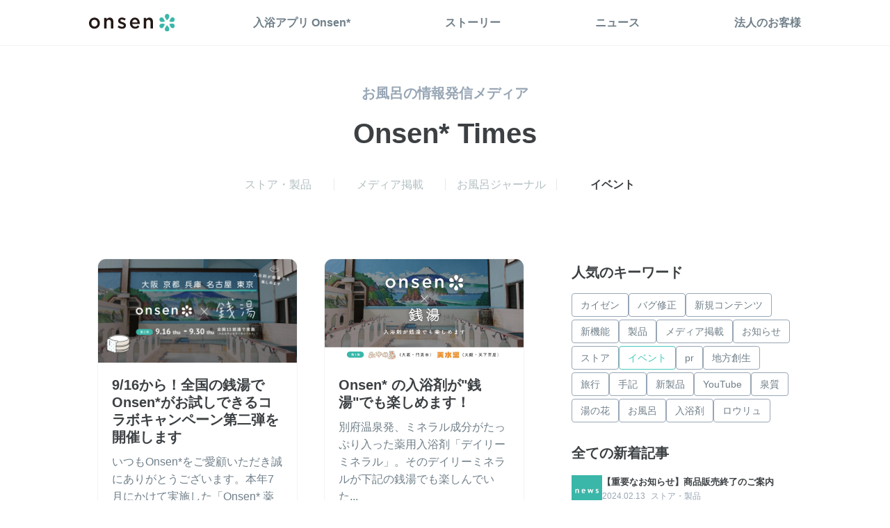

--- FILE ---
content_type: text/html; charset=utf-8
request_url: https://on-sen.jp/times/event/2/
body_size: 34081
content:
<!DOCTYPE html><html lang="ja"><head><meta charSet="utf-8"/><meta http-equiv="x-ua-compatible" content="ie=edge"/><meta name="viewport" content="width=device-width, initial-scale=1, shrink-to-fit=no"/><style data-href="/styles.3fd4516be89a13aafe8c.css" data-identity="gatsby-global-css">@charset "UTF-8";.react-datepicker__month-read-view--down-arrow,.react-datepicker__month-year-read-view--down-arrow,.react-datepicker__navigation-icon:before,.react-datepicker__year-read-view--down-arrow{border-color:#ccc;border-style:solid;border-width:3px 3px 0 0;content:"";display:block;height:9px;position:absolute;top:6px;width:9px}.react-datepicker-popper[data-placement^=bottom] .react-datepicker__triangle,.react-datepicker-popper[data-placement^=top] .react-datepicker__triangle{margin-left:-4px;position:absolute;width:0}.react-datepicker-popper[data-placement^=bottom] .react-datepicker__triangle:after,.react-datepicker-popper[data-placement^=bottom] .react-datepicker__triangle:before,.react-datepicker-popper[data-placement^=top] .react-datepicker__triangle:after,.react-datepicker-popper[data-placement^=top] .react-datepicker__triangle:before{border:8px solid transparent;box-sizing:content-box;content:"";height:0;left:-8px;position:absolute;width:1px;z-index:-1}.react-datepicker-popper[data-placement^=bottom] .react-datepicker__triangle:before,.react-datepicker-popper[data-placement^=top] .react-datepicker__triangle:before{border-bottom-color:#aeaeae}.react-datepicker-popper[data-placement^=bottom] .react-datepicker__triangle{margin-top:-8px;top:0}.react-datepicker-popper[data-placement^=bottom] .react-datepicker__triangle:after,.react-datepicker-popper[data-placement^=bottom] .react-datepicker__triangle:before{border-bottom-color:#f0f0f0;border-top:none}.react-datepicker-popper[data-placement^=bottom] .react-datepicker__triangle:after{top:0}.react-datepicker-popper[data-placement^=bottom] .react-datepicker__triangle:before{border-bottom-color:#aeaeae;top:-1px}.react-datepicker-popper[data-placement^=top] .react-datepicker__triangle{bottom:0;margin-bottom:-8px}.react-datepicker-popper[data-placement^=top] .react-datepicker__triangle:after,.react-datepicker-popper[data-placement^=top] .react-datepicker__triangle:before{border-bottom:none;border-top-color:#fff}.react-datepicker-popper[data-placement^=top] .react-datepicker__triangle:after{bottom:0}.react-datepicker-popper[data-placement^=top] .react-datepicker__triangle:before{border-top-color:#aeaeae;bottom:-1px}.react-datepicker-wrapper{border:0;display:inline-block;padding:0;width:100%}.react-datepicker{background-color:#fff;border:1px solid #aeaeae;border-radius:.3rem;color:#000;display:inline-block;font-family:Helvetica Neue,helvetica,arial,sans-serif;font-size:.8rem;position:relative}.react-datepicker--time-only .react-datepicker__triangle{left:35px}.react-datepicker--time-only .react-datepicker__time-container{border-left:0}.react-datepicker--time-only .react-datepicker__time,.react-datepicker--time-only .react-datepicker__time-box{border-bottom-left-radius:.3rem;border-bottom-right-radius:.3rem}.react-datepicker__triangle{left:50px;position:absolute}.react-datepicker-popper{z-index:1}.react-datepicker-popper[data-placement^=bottom]{padding-top:10px}.react-datepicker-popper[data-placement=bottom-end] .react-datepicker__triangle,.react-datepicker-popper[data-placement=top-end] .react-datepicker__triangle{left:auto;right:50px}.react-datepicker-popper[data-placement^=top]{padding-bottom:10px}.react-datepicker-popper[data-placement^=right]{padding-left:8px}.react-datepicker-popper[data-placement^=right] .react-datepicker__triangle{left:auto;right:42px}.react-datepicker-popper[data-placement^=left]{padding-right:8px}.react-datepicker-popper[data-placement^=left] .react-datepicker__triangle{left:42px;right:auto}.react-datepicker__header{background-color:#f0f0f0;border-bottom:1px solid #aeaeae;border-top-left-radius:.3rem;padding:8px 0;position:relative;text-align:center}.react-datepicker__header--time{padding-bottom:8px;padding-left:5px;padding-right:5px}.react-datepicker__header--time:not(.react-datepicker__header--time--only){border-top-left-radius:0}.react-datepicker__header:not(.react-datepicker__header--has-time-select){border-top-right-radius:.3rem}.react-datepicker__month-dropdown-container--scroll,.react-datepicker__month-dropdown-container--select,.react-datepicker__month-year-dropdown-container--scroll,.react-datepicker__month-year-dropdown-container--select,.react-datepicker__year-dropdown-container--scroll,.react-datepicker__year-dropdown-container--select{display:inline-block;margin:0 2px}.react-datepicker-time__header,.react-datepicker-year-header,.react-datepicker__current-month{color:#000;font-size:.944rem;font-weight:700;margin-top:0}.react-datepicker-time__header{overflow:hidden;text-overflow:ellipsis;white-space:nowrap}.react-datepicker__navigation{align-items:center;background:none;border:none;cursor:pointer;display:flex;height:32px;justify-content:center;overflow:hidden;padding:0;position:absolute;text-align:center;text-indent:-999em;top:2px;width:32px;z-index:1}.react-datepicker__navigation--previous{left:2px}.react-datepicker__navigation--next{right:2px}.react-datepicker__navigation--next--with-time:not(.react-datepicker__navigation--next--with-today-button){right:85px}.react-datepicker__navigation--years{display:block;margin-left:auto;margin-right:auto;position:relative;top:0}.react-datepicker__navigation--years-previous{top:4px}.react-datepicker__navigation--years-upcoming{top:-4px}.react-datepicker__navigation:hover :before{border-color:#a6a6a6}.react-datepicker__navigation-icon{font-size:20px;position:relative;top:-1px;width:0}.react-datepicker__navigation-icon--next{left:-2px}.react-datepicker__navigation-icon--next:before{left:-7px;transform:rotate(45deg)}.react-datepicker__navigation-icon--previous{right:-2px}.react-datepicker__navigation-icon--previous:before{right:-7px;transform:rotate(225deg)}.react-datepicker__month-container{float:left}.react-datepicker__year{margin:.4rem;text-align:center}.react-datepicker__year-wrapper{display:flex;flex-wrap:wrap;max-width:180px}.react-datepicker__year .react-datepicker__year-text{display:inline-block;margin:2px;width:4rem}.react-datepicker__month{margin:.4rem;text-align:center}.react-datepicker__month .react-datepicker__month-text,.react-datepicker__month .react-datepicker__quarter-text{display:inline-block;margin:2px;width:4rem}.react-datepicker__input-time-container{clear:both;float:left;margin:5px 0 10px 15px;text-align:left;width:100%}.react-datepicker__input-time-container .react-datepicker-time__caption,.react-datepicker__input-time-container .react-datepicker-time__input-container{display:inline-block}.react-datepicker__input-time-container .react-datepicker-time__input-container .react-datepicker-time__input{display:inline-block;margin-left:10px}.react-datepicker__input-time-container .react-datepicker-time__input-container .react-datepicker-time__input input{width:auto}.react-datepicker__input-time-container .react-datepicker-time__input-container .react-datepicker-time__input input[type=time]::-webkit-inner-spin-button,.react-datepicker__input-time-container .react-datepicker-time__input-container .react-datepicker-time__input input[type=time]::-webkit-outer-spin-button{-webkit-appearance:none;margin:0}.react-datepicker__input-time-container .react-datepicker-time__input-container .react-datepicker-time__input input[type=time]{-moz-appearance:textfield}.react-datepicker__input-time-container .react-datepicker-time__input-container .react-datepicker-time__delimiter{display:inline-block;margin-left:5px}.react-datepicker__time-container{border-left:1px solid #aeaeae;float:right;width:85px}.react-datepicker__time-container--with-today-button{border:1px solid #aeaeae;border-radius:.3rem;display:inline;position:absolute;right:-72px;top:0}.react-datepicker__time-container .react-datepicker__time{background:#fff;border-bottom-right-radius:.3rem;position:relative}.react-datepicker__time-container .react-datepicker__time .react-datepicker__time-box{border-bottom-right-radius:.3rem;margin:0 auto;overflow-x:hidden;text-align:center;width:85px}.react-datepicker__time-container .react-datepicker__time .react-datepicker__time-box ul.react-datepicker__time-list{box-sizing:content-box;height:calc(195px + .85rem);list-style:none;margin:0;overflow-y:scroll;padding-left:0;padding-right:0;width:100%}.react-datepicker__time-container .react-datepicker__time .react-datepicker__time-box ul.react-datepicker__time-list li.react-datepicker__time-list-item{height:30px;padding:5px 10px;white-space:nowrap}.react-datepicker__time-container .react-datepicker__time .react-datepicker__time-box ul.react-datepicker__time-list li.react-datepicker__time-list-item:hover{background-color:#f0f0f0;cursor:pointer}.react-datepicker__time-container .react-datepicker__time .react-datepicker__time-box ul.react-datepicker__time-list li.react-datepicker__time-list-item--selected{background-color:#216ba5;color:#fff;font-weight:700}.react-datepicker__time-container .react-datepicker__time .react-datepicker__time-box ul.react-datepicker__time-list li.react-datepicker__time-list-item--selected:hover{background-color:#216ba5}.react-datepicker__time-container .react-datepicker__time .react-datepicker__time-box ul.react-datepicker__time-list li.react-datepicker__time-list-item--disabled{color:#ccc}.react-datepicker__time-container .react-datepicker__time .react-datepicker__time-box ul.react-datepicker__time-list li.react-datepicker__time-list-item--disabled:hover{background-color:transparent;cursor:default}.react-datepicker__week-number{color:#ccc;display:inline-block;line-height:1.7rem;margin:.166rem;text-align:center;width:1.7rem}.react-datepicker__week-number.react-datepicker__week-number--clickable{cursor:pointer}.react-datepicker__week-number.react-datepicker__week-number--clickable:hover{background-color:#f0f0f0;border-radius:.3rem}.react-datepicker__day-names,.react-datepicker__week{white-space:nowrap}.react-datepicker__day-names{margin-bottom:-8px}.react-datepicker__day,.react-datepicker__day-name,.react-datepicker__time-name{color:#000;display:inline-block;line-height:1.7rem;margin:.166rem;text-align:center;width:1.7rem}.react-datepicker__month--in-range,.react-datepicker__month--in-selecting-range,.react-datepicker__month--selected,.react-datepicker__quarter--in-range,.react-datepicker__quarter--in-selecting-range,.react-datepicker__quarter--selected{background-color:#216ba5;border-radius:.3rem;color:#fff}.react-datepicker__month--in-range:hover,.react-datepicker__month--in-selecting-range:hover,.react-datepicker__month--selected:hover,.react-datepicker__quarter--in-range:hover,.react-datepicker__quarter--in-selecting-range:hover,.react-datepicker__quarter--selected:hover{background-color:#1d5d90}.react-datepicker__month--disabled,.react-datepicker__quarter--disabled{color:#ccc;pointer-events:none}.react-datepicker__month--disabled:hover,.react-datepicker__quarter--disabled:hover{background-color:transparent;cursor:default}.react-datepicker__day,.react-datepicker__month-text,.react-datepicker__quarter-text,.react-datepicker__year-text{cursor:pointer}.react-datepicker__day:hover,.react-datepicker__month-text:hover,.react-datepicker__quarter-text:hover,.react-datepicker__year-text:hover{background-color:#f0f0f0;border-radius:.3rem}.react-datepicker__day--today,.react-datepicker__month-text--today,.react-datepicker__quarter-text--today,.react-datepicker__year-text--today{font-weight:700}.react-datepicker__day--highlighted,.react-datepicker__month-text--highlighted,.react-datepicker__quarter-text--highlighted,.react-datepicker__year-text--highlighted{background-color:#3dcc4a;border-radius:.3rem;color:#fff}.react-datepicker__day--highlighted:hover,.react-datepicker__month-text--highlighted:hover,.react-datepicker__quarter-text--highlighted:hover,.react-datepicker__year-text--highlighted:hover{background-color:#32be3f}.react-datepicker__day--highlighted-custom-1,.react-datepicker__month-text--highlighted-custom-1,.react-datepicker__quarter-text--highlighted-custom-1,.react-datepicker__year-text--highlighted-custom-1{color:#f0f}.react-datepicker__day--highlighted-custom-2,.react-datepicker__month-text--highlighted-custom-2,.react-datepicker__quarter-text--highlighted-custom-2,.react-datepicker__year-text--highlighted-custom-2{color:green}.react-datepicker__day--in-range,.react-datepicker__day--in-selecting-range,.react-datepicker__day--selected,.react-datepicker__month-text--in-range,.react-datepicker__month-text--in-selecting-range,.react-datepicker__month-text--selected,.react-datepicker__quarter-text--in-range,.react-datepicker__quarter-text--in-selecting-range,.react-datepicker__quarter-text--selected,.react-datepicker__year-text--in-range,.react-datepicker__year-text--in-selecting-range,.react-datepicker__year-text--selected{background-color:#216ba5;border-radius:.3rem;color:#fff}.react-datepicker__day--in-range:hover,.react-datepicker__day--in-selecting-range:hover,.react-datepicker__day--selected:hover,.react-datepicker__month-text--in-range:hover,.react-datepicker__month-text--in-selecting-range:hover,.react-datepicker__month-text--selected:hover,.react-datepicker__quarter-text--in-range:hover,.react-datepicker__quarter-text--in-selecting-range:hover,.react-datepicker__quarter-text--selected:hover,.react-datepicker__year-text--in-range:hover,.react-datepicker__year-text--in-selecting-range:hover,.react-datepicker__year-text--selected:hover{background-color:#1d5d90}.react-datepicker__day--keyboard-selected,.react-datepicker__month-text--keyboard-selected,.react-datepicker__quarter-text--keyboard-selected,.react-datepicker__year-text--keyboard-selected{background-color:#2a87d0;border-radius:.3rem;color:#fff}.react-datepicker__day--keyboard-selected:hover,.react-datepicker__month-text--keyboard-selected:hover,.react-datepicker__quarter-text--keyboard-selected:hover,.react-datepicker__year-text--keyboard-selected:hover{background-color:#1d5d90}.react-datepicker__day--in-selecting-range:not(.react-datepicker__day--in-range,.react-datepicker__month-text--in-range,.react-datepicker__quarter-text--in-range,.react-datepicker__year-text--in-range),.react-datepicker__month-text--in-selecting-range:not(.react-datepicker__day--in-range,.react-datepicker__month-text--in-range,.react-datepicker__quarter-text--in-range,.react-datepicker__year-text--in-range),.react-datepicker__quarter-text--in-selecting-range:not(.react-datepicker__day--in-range,.react-datepicker__month-text--in-range,.react-datepicker__quarter-text--in-range,.react-datepicker__year-text--in-range),.react-datepicker__year-text--in-selecting-range:not(.react-datepicker__day--in-range,.react-datepicker__month-text--in-range,.react-datepicker__quarter-text--in-range,.react-datepicker__year-text--in-range){background-color:rgba(33,107,165,.5)}.react-datepicker__month--selecting-range .react-datepicker__day--in-range:not(.react-datepicker__day--in-selecting-range,.react-datepicker__month-text--in-selecting-range,.react-datepicker__quarter-text--in-selecting-range,.react-datepicker__year-text--in-selecting-range),.react-datepicker__month--selecting-range .react-datepicker__month-text--in-range:not(.react-datepicker__day--in-selecting-range,.react-datepicker__month-text--in-selecting-range,.react-datepicker__quarter-text--in-selecting-range,.react-datepicker__year-text--in-selecting-range),.react-datepicker__month--selecting-range .react-datepicker__quarter-text--in-range:not(.react-datepicker__day--in-selecting-range,.react-datepicker__month-text--in-selecting-range,.react-datepicker__quarter-text--in-selecting-range,.react-datepicker__year-text--in-selecting-range),.react-datepicker__month--selecting-range .react-datepicker__year-text--in-range:not(.react-datepicker__day--in-selecting-range,.react-datepicker__month-text--in-selecting-range,.react-datepicker__quarter-text--in-selecting-range,.react-datepicker__year-text--in-selecting-range){background-color:#f0f0f0;color:#000}.react-datepicker__day--disabled,.react-datepicker__month-text--disabled,.react-datepicker__quarter-text--disabled,.react-datepicker__year-text--disabled{color:#ccc;cursor:default}.react-datepicker__day--disabled:hover,.react-datepicker__month-text--disabled:hover,.react-datepicker__quarter-text--disabled:hover,.react-datepicker__year-text--disabled:hover{background-color:transparent}.react-datepicker__month-text.react-datepicker__month--in-range:hover,.react-datepicker__month-text.react-datepicker__month--selected:hover,.react-datepicker__month-text.react-datepicker__quarter--in-range:hover,.react-datepicker__month-text.react-datepicker__quarter--selected:hover,.react-datepicker__quarter-text.react-datepicker__month--in-range:hover,.react-datepicker__quarter-text.react-datepicker__month--selected:hover,.react-datepicker__quarter-text.react-datepicker__quarter--in-range:hover,.react-datepicker__quarter-text.react-datepicker__quarter--selected:hover{background-color:#216ba5}.react-datepicker__month-text:hover,.react-datepicker__quarter-text:hover{background-color:#f0f0f0}.react-datepicker__input-container{display:inline-block;position:relative;width:100%}.react-datepicker__month-read-view,.react-datepicker__month-year-read-view,.react-datepicker__year-read-view{border:1px solid transparent;border-radius:.3rem;position:relative}.react-datepicker__month-read-view:hover,.react-datepicker__month-year-read-view:hover,.react-datepicker__year-read-view:hover{cursor:pointer}.react-datepicker__month-read-view:hover .react-datepicker__month-read-view--down-arrow,.react-datepicker__month-read-view:hover .react-datepicker__year-read-view--down-arrow,.react-datepicker__month-year-read-view:hover .react-datepicker__month-read-view--down-arrow,.react-datepicker__month-year-read-view:hover .react-datepicker__year-read-view--down-arrow,.react-datepicker__year-read-view:hover .react-datepicker__month-read-view--down-arrow,.react-datepicker__year-read-view:hover .react-datepicker__year-read-view--down-arrow{border-top-color:#b3b3b3}.react-datepicker__month-read-view--down-arrow,.react-datepicker__month-year-read-view--down-arrow,.react-datepicker__year-read-view--down-arrow{right:-16px;top:0;transform:rotate(135deg)}.react-datepicker__month-dropdown,.react-datepicker__month-year-dropdown,.react-datepicker__year-dropdown{background-color:#f0f0f0;border:1px solid #aeaeae;border-radius:.3rem;left:25%;position:absolute;text-align:center;top:30px;width:50%;z-index:1}.react-datepicker__month-dropdown:hover,.react-datepicker__month-year-dropdown:hover,.react-datepicker__year-dropdown:hover{cursor:pointer}.react-datepicker__month-dropdown--scrollable,.react-datepicker__month-year-dropdown--scrollable,.react-datepicker__year-dropdown--scrollable{height:150px;overflow-y:scroll}.react-datepicker__month-option,.react-datepicker__month-year-option,.react-datepicker__year-option{display:block;line-height:20px;margin-left:auto;margin-right:auto;width:100%}.react-datepicker__month-option:first-of-type,.react-datepicker__month-year-option:first-of-type,.react-datepicker__year-option:first-of-type{border-top-left-radius:.3rem;border-top-right-radius:.3rem}.react-datepicker__month-option:last-of-type,.react-datepicker__month-year-option:last-of-type,.react-datepicker__year-option:last-of-type{border-bottom-left-radius:.3rem;border-bottom-right-radius:.3rem;-webkit-user-select:none;-ms-user-select:none;user-select:none}.react-datepicker__month-option:hover,.react-datepicker__month-year-option:hover,.react-datepicker__year-option:hover{background-color:#ccc}.react-datepicker__month-option:hover .react-datepicker__navigation--years-upcoming,.react-datepicker__month-year-option:hover .react-datepicker__navigation--years-upcoming,.react-datepicker__year-option:hover .react-datepicker__navigation--years-upcoming{border-bottom-color:#b3b3b3}.react-datepicker__month-option:hover .react-datepicker__navigation--years-previous,.react-datepicker__month-year-option:hover .react-datepicker__navigation--years-previous,.react-datepicker__year-option:hover .react-datepicker__navigation--years-previous{border-top-color:#b3b3b3}.react-datepicker__month-option--selected,.react-datepicker__month-year-option--selected,.react-datepicker__year-option--selected{left:15px;position:absolute}.react-datepicker__close-icon{background-color:transparent;border:0;cursor:pointer;display:table-cell;height:100%;outline:0;padding:0 6px 0 0;position:absolute;right:0;top:0;vertical-align:middle}.react-datepicker__close-icon:after{background-color:#216ba5;border-radius:50%;color:#fff;content:"×";cursor:pointer;display:table-cell;font-size:12px;height:16px;line-height:1;padding:2px;text-align:center;vertical-align:middle;width:16px}.react-datepicker__today-button{background:#f0f0f0;border-top:1px solid #aeaeae;clear:left;cursor:pointer;font-weight:700;padding:5px 0;text-align:center}.react-datepicker__portal{align-items:center;background-color:rgba(0,0,0,.8);display:flex;height:100vh;justify-content:center;left:0;position:fixed;top:0;width:100vw;z-index:2147483647}.react-datepicker__portal .react-datepicker__day,.react-datepicker__portal .react-datepicker__day-name,.react-datepicker__portal .react-datepicker__time-name{line-height:3rem;width:3rem}@media (max-height:550px),(max-width:400px){.react-datepicker__portal .react-datepicker__day,.react-datepicker__portal .react-datepicker__day-name,.react-datepicker__portal .react-datepicker__time-name{line-height:2rem;width:2rem}}.react-datepicker__portal .react-datepicker-time__header,.react-datepicker__portal .react-datepicker__current-month{font-size:1.44rem}.react-datepicker__close-icon{right:-6px!important;top:-10px!important}.react-datepicker__close-icon:after{background-color:transparent;color:#98a6b5}@font-face{font-display:block;font-family:icomoon;font-style:normal;font-weight:400;src:url([data-uri]);src:url([data-uri]#iefix) format("embedded-opentype"),url([data-uri]) format("truetype"),url([data-uri]) format("woff"),url(/static/icomoon-94ec6a0430d7f021464aaa5a74a59521.svg#icomoon) format("svg")}
/*! destyle.css v2.0.2 | MIT License | https://github.com/nicolas-cusan/destyle.css */*,:after,:before{border-style:solid;border-width:0;box-sizing:border-box}html{-webkit-text-size-adjust:100%;-webkit-tap-highlight-color:transparent;line-height:1.15}body{margin:0}main{display:block}address,blockquote,dl,figure,form,iframe,p,pre,table{margin:0}h1,h2,h3,h4,h5,h6{font-size:inherit;font-weight:inherit;line-height:inherit;margin:0}ol,ul{list-style:none;margin:0;padding:0}dt{font-weight:700}dd{margin-left:0}hr{border-top-width:1px;box-sizing:content-box;clear:both;color:inherit;height:0;margin:0;overflow:visible}pre{font-family:monospace,monospace;font-size:inherit}address{font-style:inherit}a{background-color:transparent;color:inherit;text-decoration:none}abbr[title]{text-decoration:underline;-webkit-text-decoration:underline dotted;text-decoration:underline dotted}b,strong{font-weight:bolder}code,kbd,samp{font-family:monospace,monospace;font-size:inherit}small{font-size:80%}sub,sup{font-size:75%;line-height:0;position:relative;vertical-align:baseline}sub{bottom:-.25em}sup{top:-.5em}embed,iframe,img,object{vertical-align:bottom}button,input,optgroup,select,textarea{-webkit-appearance:none;appearance:none;background:transparent;border-radius:0;color:inherit;font:inherit;margin:0;outline:0;padding:0;text-align:inherit;vertical-align:middle}[type=checkbox]{-webkit-appearance:checkbox;appearance:checkbox}[type=radio]{-webkit-appearance:radio;appearance:radio}button,input{overflow:visible}button,select{text-transform:none}[type=button],[type=reset],[type=submit],button{-webkit-appearance:none;appearance:none;cursor:pointer}[type=button][disabled],[type=reset][disabled],[type=submit][disabled],button[disabled]{cursor:default}[type=button]::-moz-focus-inner,[type=reset]::-moz-focus-inner,[type=submit]::-moz-focus-inner,button::-moz-focus-inner{border-style:none;padding:0}[type=button]:-moz-focusring,[type=reset]:-moz-focusring,[type=submit]:-moz-focusring,button:-moz-focusring{outline:1px dotted ButtonText}select::-ms-expand{display:none}fieldset,option{padding:0}fieldset{margin:0;min-width:0}legend{color:inherit;display:table;max-width:100%;padding:0;white-space:normal}progress{vertical-align:baseline}textarea{overflow:auto}[type=number]::-webkit-inner-spin-button,[type=number]::-webkit-outer-spin-button{height:auto}[type=search]{outline-offset:-2px}[type=search]::-webkit-search-decoration{-webkit-appearance:none}::-webkit-file-upload-button{-webkit-appearance:button;font:inherit}label[for]{cursor:pointer}details{display:block}summary{display:list-item}[contenteditable]{outline:none}table{border-collapse:collapse;border-spacing:0}caption{text-align:left}td,th{padding:0;vertical-align:top}th{font-weight:700;text-align:left}[hidden],template{display:none}.slick-slider{-webkit-touch-callout:none;-webkit-tap-highlight-color:transparent;box-sizing:border-box;touch-action:pan-y;-webkit-user-select:none;-ms-user-select:none;user-select:none;-khtml-user-select:none}.slick-list,.slick-slider{display:block;position:relative}.slick-list{margin:0;overflow:hidden;padding:0}.slick-list:focus{outline:none}.slick-list.dragging{cursor:pointer;cursor:hand}.slick-slider .slick-list,.slick-slider .slick-track{transform:translateZ(0)}.slick-track{display:block;left:0;margin-left:auto;margin-right:auto;position:relative;top:0}.slick-track:after,.slick-track:before{content:"";display:table}.slick-track:after{clear:both}.slick-loading .slick-track{visibility:hidden}.slick-slide{display:none;float:left;height:100%;min-height:1px}[dir=rtl] .slick-slide{float:right}.slick-slide img{display:block}.slick-slide.slick-loading img{display:none}.slick-slide.dragging img{pointer-events:none}.slick-initialized .slick-slide{display:block}.slick-loading .slick-slide{visibility:hidden}.slick-vertical .slick-slide{border:1px solid transparent;display:block;height:auto}.slick-arrow.slick-hidden{display:none}.slick-loading .slick-list{background:#fff url([data-uri]) 50% no-repeat}@font-face{font-family:slick;font-style:normal;font-weight:400;src:url([data-uri]);src:url([data-uri]?#iefix) format("embedded-opentype"),url([data-uri]) format("woff"),url([data-uri]) format("truetype"),url([data-uri]#slick) format("svg")}.slick-next,.slick-prev{border:none;cursor:pointer;display:block;font-size:0;height:20px;line-height:0;padding:0;position:absolute;top:50%;transform:translateY(-50%);width:20px}.slick-next,.slick-next:focus,.slick-next:hover,.slick-prev,.slick-prev:focus,.slick-prev:hover{background:transparent;color:transparent;outline:none}.slick-next:focus:before,.slick-next:hover:before,.slick-prev:focus:before,.slick-prev:hover:before{opacity:1}.slick-next.slick-disabled:before,.slick-prev.slick-disabled:before{opacity:.25}.slick-next:before,.slick-prev:before{-webkit-font-smoothing:antialiased;-moz-osx-font-smoothing:grayscale;color:#fff;font-family:slick;font-size:20px;line-height:1;opacity:.75}.slick-prev{left:-25px}[dir=rtl] .slick-prev{left:auto;right:-25px}.slick-prev:before{content:"←"}[dir=rtl] .slick-prev:before{content:"→"}.slick-next{right:-25px}[dir=rtl] .slick-next{left:-25px;right:auto}.slick-next:before{content:"→"}[dir=rtl] .slick-next:before{content:"←"}.slick-dotted.slick-slider{margin-bottom:30px}.slick-dots{bottom:-25px;display:block;list-style:none;margin:0;padding:0;position:absolute;text-align:center;width:100%}.slick-dots li{display:inline-block;margin:0 5px;padding:0;position:relative}.slick-dots li,.slick-dots li button{cursor:pointer;height:20px;width:20px}.slick-dots li button{background:transparent;border:0;color:transparent;display:block;font-size:0;line-height:0;outline:none;padding:5px}.slick-dots li button:focus,.slick-dots li button:hover{outline:none}.slick-dots li button:focus:before,.slick-dots li button:hover:before{opacity:1}.slick-dots li button:before{-webkit-font-smoothing:antialiased;-moz-osx-font-smoothing:grayscale;color:#000;content:"•";font-family:slick;font-size:6px;height:20px;left:0;line-height:20px;opacity:.25;position:absolute;text-align:center;top:0;width:20px}.slick-dots li.slick-active button:before{color:#000;opacity:.75}@font-face{font-family:swiper-icons;font-style:normal;font-weight:400;src:url("data:application/font-woff;charset=utf-8;base64, [base64]//wADZ2x5ZgAAAywAAADMAAAD2MHtryVoZWFkAAABbAAAADAAAAA2E2+eoWhoZWEAAAGcAAAAHwAAACQC9gDzaG10eAAAAigAAAAZAAAArgJkABFsb2NhAAAC0AAAAFoAAABaFQAUGG1heHAAAAG8AAAAHwAAACAAcABAbmFtZQAAA/gAAAE5AAACXvFdBwlwb3N0AAAFNAAAAGIAAACE5s74hXjaY2BkYGAAYpf5Hu/j+W2+MnAzMYDAzaX6QjD6/4//Bxj5GA8AuRwMYGkAPywL13jaY2BkYGA88P8Agx4j+/8fQDYfA1AEBWgDAIB2BOoAeNpjYGRgYNBh4GdgYgABEMnIABJzYNADCQAACWgAsQB42mNgYfzCOIGBlYGB0YcxjYGBwR1Kf2WQZGhhYGBiYGVmgAFGBiQQkOaawtDAoMBQxXjg/wEGPcYDDA4wNUA2CCgwsAAAO4EL6gAAeNpj2M0gyAACqxgGNWBkZ2D4/wMA+xkDdgAAAHjaY2BgYGaAYBkGRgYQiAHyGMF8FgYHIM3DwMHABGQrMOgyWDLEM1T9/w8UBfEMgLzE////P/5//f/V/xv+r4eaAAeMbAxwIUYmIMHEgKYAYjUcsDAwsLKxc3BycfPw8jEQA/[base64]/uznmfPFBNODM2K7MTQ45YEAZqGP81AmGGcF3iPqOop0r1SPTaTbVkfUe4HXj97wYE+yNwWYxwWu4v1ugWHgo3S1XdZEVqWM7ET0cfnLGxWfkgR42o2PvWrDMBSFj/IHLaF0zKjRgdiVMwScNRAoWUoH78Y2icB/yIY09An6AH2Bdu/UB+yxopYshQiEvnvu0dURgDt8QeC8PDw7Fpji3fEA4z/PEJ6YOB5hKh4dj3EvXhxPqH/SKUY3rJ7srZ4FZnh1PMAtPhwP6fl2PMJMPDgeQ4rY8YT6Gzao0eAEA409DuggmTnFnOcSCiEiLMgxCiTI6Cq5DZUd3Qmp10vO0LaLTd2cjN4fOumlc7lUYbSQcZFkutRG7g6JKZKy0RmdLY680CDnEJ+UMkpFFe1RN7nxdVpXrC4aTtnaurOnYercZg2YVmLN/d/gczfEimrE/fs/bOuq29Zmn8tloORaXgZgGa78yO9/cnXm2BpaGvq25Dv9S4E9+5SIc9PqupJKhYFSSl47+Qcr1mYNAAAAeNptw0cKwkAAAMDZJA8Q7OUJvkLsPfZ6zFVERPy8qHh2YER+3i/BP83vIBLLySsoKimrqKqpa2hp6+jq6RsYGhmbmJqZSy0sraxtbO3sHRydnEMU4uR6yx7JJXveP7WrDycAAAAAAAH//wACeNpjYGRgYOABYhkgZgJCZgZNBkYGLQZtIJsFLMYAAAw3ALgAeNolizEKgDAQBCchRbC2sFER0YD6qVQiBCv/H9ezGI6Z5XBAw8CBK/m5iQQVauVbXLnOrMZv2oLdKFa8Pjuru2hJzGabmOSLzNMzvutpB3N42mNgZGBg4GKQYzBhYMxJLMlj4GBgAYow/P/PAJJhLM6sSoWKfWCAAwDAjgbRAAB42mNgYGBkAIIbCZo5IPrmUn0hGA0AO8EFTQAA")}:root{--swiper-theme-color:#007aff}.swiper{list-style:none;margin-left:auto;margin-right:auto;overflow:hidden;padding:0;position:relative;z-index:1}.swiper-vertical>.swiper-wrapper{flex-direction:column}.swiper-wrapper{box-sizing:content-box;display:flex;height:100%;position:relative;transition-property:transform;width:100%;z-index:1}.swiper-android .swiper-slide,.swiper-wrapper{transform:translateZ(0)}.swiper-pointer-events{touch-action:pan-y}.swiper-pointer-events.swiper-vertical{touch-action:pan-x}.swiper-slide{flex-shrink:0;height:100%;position:relative;transition-property:transform;width:100%}.swiper-slide-invisible-blank{visibility:hidden}.swiper-autoheight,.swiper-autoheight .swiper-slide{height:auto}.swiper-autoheight .swiper-wrapper{align-items:flex-start;transition-property:transform,height}.swiper-3d,.swiper-3d.swiper-css-mode .swiper-wrapper{perspective:1200px}.swiper-3d .swiper-cube-shadow,.swiper-3d .swiper-slide,.swiper-3d .swiper-slide-shadow,.swiper-3d .swiper-slide-shadow-bottom,.swiper-3d .swiper-slide-shadow-left,.swiper-3d .swiper-slide-shadow-right,.swiper-3d .swiper-slide-shadow-top,.swiper-3d .swiper-wrapper{transform-style:preserve-3d}.swiper-3d .swiper-slide-shadow,.swiper-3d .swiper-slide-shadow-bottom,.swiper-3d .swiper-slide-shadow-left,.swiper-3d .swiper-slide-shadow-right,.swiper-3d .swiper-slide-shadow-top{height:100%;left:0;pointer-events:none;position:absolute;top:0;width:100%;z-index:10}.swiper-3d .swiper-slide-shadow{background:rgba(0,0,0,.15)}.swiper-3d .swiper-slide-shadow-left{background-image:linear-gradient(270deg,rgba(0,0,0,.5),transparent)}.swiper-3d .swiper-slide-shadow-right{background-image:linear-gradient(90deg,rgba(0,0,0,.5),transparent)}.swiper-3d .swiper-slide-shadow-top{background-image:linear-gradient(0deg,rgba(0,0,0,.5),transparent)}.swiper-3d .swiper-slide-shadow-bottom{background-image:linear-gradient(180deg,rgba(0,0,0,.5),transparent)}.swiper-css-mode>.swiper-wrapper{-ms-overflow-style:none;overflow:auto;scrollbar-width:none}.swiper-css-mode>.swiper-wrapper::-webkit-scrollbar{display:none}.swiper-css-mode>.swiper-wrapper>.swiper-slide{scroll-snap-align:start start}.swiper-horizontal.swiper-css-mode>.swiper-wrapper{-ms-scroll-snap-type:x mandatory;scroll-snap-type:x mandatory}.swiper-vertical.swiper-css-mode>.swiper-wrapper{-ms-scroll-snap-type:y mandatory;scroll-snap-type:y mandatory}.swiper-centered>.swiper-wrapper:before{content:"";flex-shrink:0;order:9999}.swiper-centered.swiper-horizontal>.swiper-wrapper>.swiper-slide:first-child{-webkit-margin-start:var(--swiper-centered-offset-before);margin-inline-start:var(--swiper-centered-offset-before)}.swiper-centered.swiper-horizontal>.swiper-wrapper:before{height:100%;min-height:1px;width:var(--swiper-centered-offset-after)}.swiper-centered.swiper-vertical>.swiper-wrapper>.swiper-slide:first-child{-webkit-margin-before:var(--swiper-centered-offset-before);margin-block-start:var(--swiper-centered-offset-before)}.swiper-centered.swiper-vertical>.swiper-wrapper:before{height:var(--swiper-centered-offset-after);min-width:1px;width:100%}.swiper-centered>.swiper-wrapper>.swiper-slide{scroll-snap-align:center center}:root{--swiper-navigation-size:44px}.swiper-button-next,.swiper-button-prev{align-items:center;color:var(--swiper-navigation-color,var(--swiper-theme-color));cursor:pointer;display:flex;height:var(--swiper-navigation-size);justify-content:center;margin-top:calc(0px - var(--swiper-navigation-size)/2);position:absolute;top:50%;width:calc(var(--swiper-navigation-size)/44*27);z-index:10}.swiper-button-next.swiper-button-disabled,.swiper-button-prev.swiper-button-disabled{cursor:auto;opacity:.35;pointer-events:none}.swiper-button-next:after,.swiper-button-prev:after{font-family:swiper-icons;font-size:var(--swiper-navigation-size);font-variant:normal;letter-spacing:0;line-height:1;text-transform:none!important;text-transform:none}.swiper-button-prev,.swiper-rtl .swiper-button-next{left:10px;right:auto}.swiper-button-prev:after,.swiper-rtl .swiper-button-next:after{content:"prev"}.swiper-button-next,.swiper-rtl .swiper-button-prev{left:auto;right:10px}.swiper-button-next:after,.swiper-rtl .swiper-button-prev:after{content:"next"}.swiper-button-lock{display:none}.swiper-pagination{position:absolute;text-align:center;transform:translateZ(0);transition:opacity .3s;z-index:10}.swiper-pagination.swiper-pagination-hidden{opacity:0}.swiper-horizontal>.swiper-pagination-bullets,.swiper-pagination-bullets.swiper-pagination-horizontal,.swiper-pagination-custom,.swiper-pagination-fraction{bottom:10px;left:0;width:100%}.swiper-pagination-bullets-dynamic{font-size:0;overflow:hidden}.swiper-pagination-bullets-dynamic .swiper-pagination-bullet{position:relative;transform:scale(.33)}.swiper-pagination-bullets-dynamic .swiper-pagination-bullet-active,.swiper-pagination-bullets-dynamic .swiper-pagination-bullet-active-main{transform:scale(1)}.swiper-pagination-bullets-dynamic .swiper-pagination-bullet-active-prev{transform:scale(.66)}.swiper-pagination-bullets-dynamic .swiper-pagination-bullet-active-prev-prev{transform:scale(.33)}.swiper-pagination-bullets-dynamic .swiper-pagination-bullet-active-next{transform:scale(.66)}.swiper-pagination-bullets-dynamic .swiper-pagination-bullet-active-next-next{transform:scale(.33)}.swiper-pagination-bullet{background:var(--swiper-pagination-bullet-inactive-color,#000);border-radius:50%;display:inline-block;height:var(--swiper-pagination-bullet-height,var(--swiper-pagination-bullet-size,8px));opacity:var(--swiper-pagination-bullet-inactive-opacity,.2);width:var(--swiper-pagination-bullet-width,var(--swiper-pagination-bullet-size,8px))}button.swiper-pagination-bullet{-webkit-appearance:none;appearance:none;border:none;box-shadow:none;margin:0;padding:0}.swiper-pagination-clickable .swiper-pagination-bullet{cursor:pointer}.swiper-pagination-bullet:only-child{display:none!important}.swiper-pagination-bullet-active{background:var(--swiper-pagination-color,var(--swiper-theme-color));opacity:var(--swiper-pagination-bullet-opacity,1)}.swiper-pagination-vertical.swiper-pagination-bullets,.swiper-vertical>.swiper-pagination-bullets{right:10px;top:50%;transform:translate3d(0,-50%,0)}.swiper-pagination-vertical.swiper-pagination-bullets .swiper-pagination-bullet,.swiper-vertical>.swiper-pagination-bullets .swiper-pagination-bullet{display:block;margin:var(--swiper-pagination-bullet-vertical-gap,6px) 0}.swiper-pagination-vertical.swiper-pagination-bullets.swiper-pagination-bullets-dynamic,.swiper-vertical>.swiper-pagination-bullets.swiper-pagination-bullets-dynamic{top:50%;transform:translateY(-50%);width:8px}.swiper-pagination-vertical.swiper-pagination-bullets.swiper-pagination-bullets-dynamic .swiper-pagination-bullet,.swiper-vertical>.swiper-pagination-bullets.swiper-pagination-bullets-dynamic .swiper-pagination-bullet{display:inline-block;transition:transform .2s,top .2s}.swiper-horizontal>.swiper-pagination-bullets .swiper-pagination-bullet,.swiper-pagination-horizontal.swiper-pagination-bullets .swiper-pagination-bullet{margin:0 var(--swiper-pagination-bullet-horizontal-gap,4px)}.swiper-horizontal>.swiper-pagination-bullets.swiper-pagination-bullets-dynamic,.swiper-pagination-horizontal.swiper-pagination-bullets.swiper-pagination-bullets-dynamic{left:50%;transform:translateX(-50%);white-space:nowrap}.swiper-horizontal>.swiper-pagination-bullets.swiper-pagination-bullets-dynamic .swiper-pagination-bullet,.swiper-pagination-horizontal.swiper-pagination-bullets.swiper-pagination-bullets-dynamic .swiper-pagination-bullet{transition:transform .2s,left .2s}.swiper-horizontal.swiper-rtl>.swiper-pagination-bullets-dynamic .swiper-pagination-bullet{transition:transform .2s,right .2s}.swiper-pagination-progressbar{background:rgba(0,0,0,.25);position:absolute}.swiper-pagination-progressbar .swiper-pagination-progressbar-fill{background:var(--swiper-pagination-color,var(--swiper-theme-color));height:100%;left:0;position:absolute;top:0;transform:scale(0);transform-origin:left top;width:100%}.swiper-rtl .swiper-pagination-progressbar .swiper-pagination-progressbar-fill{transform-origin:right top}.swiper-horizontal>.swiper-pagination-progressbar,.swiper-pagination-progressbar.swiper-pagination-horizontal,.swiper-pagination-progressbar.swiper-pagination-vertical.swiper-pagination-progressbar-opposite,.swiper-vertical>.swiper-pagination-progressbar.swiper-pagination-progressbar-opposite{height:4px;left:0;top:0;width:100%}.swiper-horizontal>.swiper-pagination-progressbar.swiper-pagination-progressbar-opposite,.swiper-pagination-progressbar.swiper-pagination-horizontal.swiper-pagination-progressbar-opposite,.swiper-pagination-progressbar.swiper-pagination-vertical,.swiper-vertical>.swiper-pagination-progressbar{height:100%;left:0;top:0;width:4px}.swiper-pagination-lock{display:none}</style><meta name="generator" content="Gatsby 3.14.3"/><title data-react-helmet="true">イベントのニュース・記事 | Onsen*</title><link data-react-helmet="true" rel="canonical"/><meta data-react-helmet="true" name="robots" content="all"/><meta data-react-helmet="true" name="description" content="Onsen*のサービスや製品に関する最新情報やメディア掲載情報、イベント情報やお風呂にまつわる記事など多種多様なニュースを掲載しています。"/><meta data-react-helmet="true" name="image" content="https://images.microcms-assets.io/assets/4a410f4032b948dd82cfbd2261ae3f6d/f9b5c88518ad488ebbdf87f8cf38d24f/a.jpg"/><meta data-react-helmet="true" property="og:url"/><meta data-react-helmet="true" property="og:type" content="website"/><meta data-react-helmet="true" property="og:title" content="イベントのニュース・記事 | Onsen*"/><meta data-react-helmet="true" property="og:site_name" content="Onsen*"/><meta data-react-helmet="true" property="og:description" content="Onsen*のサービスや製品に関する最新情報やメディア掲載情報、イベント情報やお風呂にまつわる記事など多種多様なニュースを掲載しています。"/><meta data-react-helmet="true" property="og:image" content="https://images.microcms-assets.io/assets/4a410f4032b948dd82cfbd2261ae3f6d/f9b5c88518ad488ebbdf87f8cf38d24f/a.jpg"/><meta data-react-helmet="true" property="twitter:site" content="@onsen_cure"/><meta data-react-helmet="true" property="twitter:card" content="summary_large_image"/><meta data-react-helmet="true" property="twitter:title" content="イベントのニュース・記事 | Onsen*"/><meta data-react-helmet="true" property="twitter:description" content="Onsen*のサービスや製品に関する最新情報やメディア掲載情報、イベント情報やお風呂にまつわる記事など多種多様なニュースを掲載しています。"/><script data-react-helmet="true" src="https://connect.facebook.net/signals/config/322516088958831?v=2.9.45&amp;r=stable" async=""></script><style>.gatsby-image-wrapper{position:relative;overflow:hidden}.gatsby-image-wrapper img{bottom:0;height:100%;left:0;margin:0;max-width:none;padding:0;position:absolute;right:0;top:0;width:100%;object-fit:cover}.gatsby-image-wrapper [data-main-image]{opacity:0;transform:translateZ(0);transition:opacity .25s linear;will-change:opacity}.gatsby-image-wrapper-constrained{display:inline-block;vertical-align:top}</style><noscript><style>.gatsby-image-wrapper noscript [data-main-image]{opacity:1!important}.gatsby-image-wrapper [data-placeholder-image]{opacity:0!important}</style></noscript><script type="module">const e="undefined"!=typeof HTMLImageElement&&"loading"in HTMLImageElement.prototype;e&&document.body.addEventListener("load",(function(e){if(void 0===e.target.dataset.mainImage)return;if(void 0===e.target.dataset.gatsbyImageSsr)return;const t=e.target;let a=null,n=t;for(;null===a&&n;)void 0!==n.parentNode.dataset.gatsbyImageWrapper&&(a=n.parentNode),n=n.parentNode;const o=a.querySelector("[data-placeholder-image]"),r=new Image;r.src=t.currentSrc,r.decode().catch((()=>{})).then((()=>{t.style.opacity=1,o&&(o.style.opacity=0,o.style.transition="opacity 500ms linear")}))}),!0);</script><link rel="sitemap" type="application/xml" href="/sitemap/sitemap-index.xml"/><link rel="icon" href="/favicon-32x32.png?v=fa96d979b18a40170c61ca9bb8d6bd18" type="image/png"/><link rel="manifest" href="/manifest.webmanifest" crossorigin="anonymous"/><meta name="theme-color" content="#3BB7A9"/><link rel="apple-touch-icon" sizes="48x48" href="/icons/icon-48x48.png?v=fa96d979b18a40170c61ca9bb8d6bd18"/><link rel="apple-touch-icon" sizes="72x72" href="/icons/icon-72x72.png?v=fa96d979b18a40170c61ca9bb8d6bd18"/><link rel="apple-touch-icon" sizes="96x96" href="/icons/icon-96x96.png?v=fa96d979b18a40170c61ca9bb8d6bd18"/><link rel="apple-touch-icon" sizes="144x144" href="/icons/icon-144x144.png?v=fa96d979b18a40170c61ca9bb8d6bd18"/><link rel="apple-touch-icon" sizes="192x192" href="/icons/icon-192x192.png?v=fa96d979b18a40170c61ca9bb8d6bd18"/><link rel="apple-touch-icon" sizes="256x256" href="/icons/icon-256x256.png?v=fa96d979b18a40170c61ca9bb8d6bd18"/><link rel="apple-touch-icon" sizes="384x384" href="/icons/icon-384x384.png?v=fa96d979b18a40170c61ca9bb8d6bd18"/><link rel="apple-touch-icon" sizes="512x512" href="/icons/icon-512x512.png?v=fa96d979b18a40170c61ca9bb8d6bd18"/><link rel="preconnect" href="https://www.googletagmanager.com"/><link rel="dns-prefetch" href="https://www.googletagmanager.com"/><script async="" src="https://www.googletagmanager.com/gtag/js?id=UA-142862140-2"></script><script>
      
      
      if(true) {
        window.dataLayer = window.dataLayer || [];
        function gtag(){window.dataLayer && window.dataLayer.push(arguments);}
        gtag('js', new Date());

        gtag('config', 'UA-142862140-2', {"send_page_view":false});
      }
      </script><link as="script" rel="preload" href="/webpack-runtime-4cc76f0f7f0e30d27dca.js"/><link as="script" rel="preload" href="/framework-ac176d6e9cc01e4a734f.js"/><link as="script" rel="preload" href="/app-1cc8c51891aba8869e45.js"/><link as="script" rel="preload" href="/commons-d948e5d7b0a21cc81ce1.js"/><link as="script" rel="preload" href="/d6aa581e33049539854d13d3bf42df72d86764c5-4d543ae91294885339eb.js"/><link as="script" rel="preload" href="/68325ac42bba55af0105e80ae1bfe5bed6210efd-ca2ed0b6b1150b4bef0f.js"/><link as="script" rel="preload" href="/component---src-templates-times-keyword-index-tsx-f443f82e038f59b47665.js"/><link as="fetch" rel="preload" href="/page-data/times/event/2/page-data.json" crossorigin="anonymous"/><link as="fetch" rel="preload" href="/page-data/sq/d/138167696.json" crossorigin="anonymous"/><link as="fetch" rel="preload" href="/page-data/sq/d/3934953426.json" crossorigin="anonymous"/><link as="fetch" rel="preload" href="/page-data/sq/d/723148918.json" crossorigin="anonymous"/><link as="fetch" rel="preload" href="/page-data/app-data.json" crossorigin="anonymous"/></head><body><div id="___gatsby"><div style="outline:none" tabindex="-1" id="gatsby-focus-wrapper"><style data-emotion-css="1mn6mu7">html{font-size:62.5%;height:100%;min-width:100%;overflow-x:hidden;}*{box-sizing:border-box;}body{font-family:'Noto Sans JP',sans-serif;font-size:1.4em;font-weight:bold;color:#707F89;line-height:128%;height:100%;-webkit-text-size-adjust:100%;}main{display:block;padding-bottom:40px;}img{width:100%;display:block;}</style><style data-emotion="css 1fsgcvp">.css-1fsgcvp{position:-webkit-sticky;position:sticky;top:0;z-index:2;background:#fff;border-bottom:1px solid #f0f3f5;}</style><header class="css-1fsgcvp"><style data-emotion="css 1qv1hsh">.css-1qv1hsh{position:relative;padding:12px;display:-webkit-box;display:-webkit-flex;display:-ms-flexbox;display:flex;-webkit-box-pack:justify;-webkit-justify-content:space-between;justify-content:space-between;-webkit-align-items:center;-webkit-box-align:center;-ms-flex-align:center;align-items:center;max-width:1024px;margin:0 auto;}@media (min-width: 1024px){.css-1qv1hsh{padding:20px 0px;}}</style><div class="css-1qv1hsh"><style data-emotion="css 1ee4cd0">.css-1ee4cd0{cursor:pointer;}@media (min-width: 1024px){.css-1ee4cd0{display:none;}}</style><div class="css-1ee4cd0"><style data-emotion="css 1e9xlqs">.css-1e9xlqs{width:20px;}@media (min-width: 1024px){.css-1e9xlqs{display:none;}}</style><img src="[data-uri]" alt="" class="css-1e9xlqs"/></div><style data-emotion="css ibdtyj">.css-ibdtyj{display:-webkit-box;display:-webkit-flex;display:-ms-flexbox;display:flex;-webkit-align-items:center;-webkit-box-align:center;-ms-flex-align:center;align-items:center;}</style><a class="css-ibdtyj" href="/"><style data-emotion="css iqdt7y">.css-iqdt7y{width:102.22px;}@media (min-width: 1024px){.css-iqdt7y{width:122.67px;}}</style><style data-emotion="css 334bcd">.css-334bcd{display:-webkit-inline-box;display:-webkit-inline-flex;display:-ms-inline-flexbox;display:inline-flex;-webkit-align-items:center;-webkit-box-align:center;-ms-flex-align:center;align-items:center;width:102.22px;}.css-334bcd img{max-width:100%;}@media (min-width: 1024px){.css-334bcd{width:122.67px;}}</style><div class="css-334bcd"><img src="[data-uri]" alt="onsen*"/></div></a><style data-emotion="css 6gaghe">@media (min-width: 1024px){.css-6gaghe{width:77%;display:-webkit-box;display:-webkit-flex;display:-ms-flexbox;display:flex;-webkit-box-pack:justify;-webkit-justify-content:space-between;justify-content:space-between;-webkit-align-items:center;-webkit-box-align:center;-ms-flex-align:center;align-items:center;}}</style><div class="css-6gaghe"><style data-emotion="css 18xcybv">.css-18xcybv{display:none;}@media (min-width: 1024px){.css-18xcybv{display:block;}}.css-18xcybv:hover{color:#3BB7A9;}@media (min-width: 600px){.css-18xcybv{font-size:1.6rem;}}</style><a class="css-18xcybv" href="/pages/app">入浴アプリ Onsen*</a><a class="css-18xcybv" href="/story">ストーリー</a><a class="css-18xcybv" href="/times">ニュース</a><a href="https://bizonsen.studio.site/" class="css-18xcybv">法人のお客様</a></div><style data-emotion="css yb09x6">.css-yb09x6{position:absolute;-webkit-transition:left .2s;transition:left .2s;left:-100%;top:45px;}@media (min-width: 600px){.css-yb09x6{width:50%;}}@media (min-width: 1024px){.css-yb09x6{display:none;}}</style><style data-emotion="css fgaj93">.css-fgaj93{height:calc(100vh - 44px);width:100%;z-index:2;background:#fff;overflow-y:scroll;-webkit-overflow-scrolling:touch;padding:20px 20px 123px 20px;position:absolute;-webkit-transition:left .2s;transition:left .2s;left:-100%;top:45px;}@media (min-width: 600px){.css-fgaj93{width:50%;}}@media (min-width: 1024px){.css-fgaj93{display:none;}}</style><div class="css-fgaj93"><style data-emotion="css jjb7z3">.css-jjb7z3{margin-top:10px;}</style><ul class="css-jjb7z3"><style data-emotion="css 7ns2ul">.css-7ns2ul{cursor:pointer;background-color:#f0f3f5;margin-bottom:1px;display:-webkit-box;display:-webkit-flex;display:-ms-flexbox;display:flex;}.css-7ns2ul>*{padding:13px 12px;}.css-7ns2ul:first-of-type{border-top-left-radius:8px;border-top-right-radius:8px;}.css-7ns2ul:last-of-type{border-bottom-left-radius:8px;border-bottom-right-radius:8px;margin-bottom:0;}.css-7ns2ul:hover{color:#47c9bb;}</style><li class="css-7ns2ul"><style data-emotion="css 16vwo6r">.css-16vwo6r{display:block;-webkit-box-flex:2;-webkit-flex-grow:2;-ms-flex-positive:2;flex-grow:2;}</style><a class="css-16vwo6r" href="/pages/app">入浴アプリ Onsen*</a><style data-emotion="css c97qhi">.css-c97qhi{display:block;color:#3BB7A9;}.css-c97qhi:hover{color:#47c9bb;}</style><a class="css-c97qhi" href="/pages/app">詳細</a></li></ul><ul class="css-jjb7z3"><style data-emotion="css 12sus3r">.css-12sus3r{cursor:pointer;background-color:#f0f3f5;margin-bottom:1px;}.css-12sus3r>*{padding:13px 12px;}.css-12sus3r:first-of-type{border-top-left-radius:8px;border-top-right-radius:8px;}.css-12sus3r:last-of-type{border-bottom-left-radius:8px;border-bottom-right-radius:8px;margin-bottom:0;}.css-12sus3r:hover{color:#47c9bb;}</style><li class="css-12sus3r"><a class="css-16vwo6r" href="/story">ストーリー</a></li><li class="css-12sus3r"><a class="css-16vwo6r" href="/times">ニュース</a></li><li class="css-7ns2ul"><a href="https://twitter.com/onsen_cure" target="_blank" rel="noopener noreferrer" class="css-16vwo6r">公式Twitter</a><style data-emotion="css linft1">.css-linft1{font-size:20px;}</style><style data-emotion="css gq3apo">.css-gq3apo{font-size:20px;}.css-gq3apo:after{content:"\e917";}</style><style data-emotion="css 3hjqej">.css-3hjqej{font-family:'icomoon'!important;speak:never;font-style:normal;font-weight:normal;font-variant:normal;text-transform:none;line-height:1;-webkit-font-smoothing:antialiased;-moz-osx-font-smoothing:grayscale;font-size:20px;}.css-3hjqej:after{content:"\e917";}</style><span class="css-3hjqej"></span></li><li class="css-7ns2ul"><a href="https://note.com/onsen_cure" target="_blank" rel="noopener noreferrer" class="css-16vwo6r">公式note</a><style data-emotion="css z2y0dj">.css-z2y0dj{font-size:17.75px;}</style><style data-emotion="css jlo7pz">.css-jlo7pz{font-size:17.75px;}.css-jlo7pz:after{content:"\e916";}</style><style data-emotion="css iulh2z">.css-iulh2z{font-family:'icomoon'!important;speak:never;font-style:normal;font-weight:normal;font-variant:normal;text-transform:none;line-height:1;-webkit-font-smoothing:antialiased;-moz-osx-font-smoothing:grayscale;font-size:17.75px;}.css-iulh2z:after{content:"\e916";}</style><span class="css-iulh2z"></span></li></ul><ul class="css-jjb7z3"><li class="css-12sus3r"><a href="https://bizonsen.studio.site/" class="css-16vwo6r">法人様向け健康経営サービス</a></li><li class="css-12sus3r"><a href="https://medicalonsen.studio.site/" class="css-16vwo6r">医療機関向けサービス</a></li><li class="css-12sus3r"><a href="https://on-sen.zendesk.com/hc/ja" class="css-16vwo6r">ヘルプセンター</a></li><li class="css-12sus3r"><a href="https://on-sen.zendesk.com/hc/ja/requests/new" class="css-16vwo6r">お問い合わせ</a></li></ul></div><style data-emotion="css p579m7">.css-p579m7{display:none;position:absolute;top:45px;right:0;}@media (min-width: 600px){.css-p579m7{width:50%;}}@media (min-width: 1024px){.css-p579m7{top:66px;width:400px;right:calc(100%/2 - 100vw/2);}}</style><style data-emotion="css 12765ur">.css-12765ur{height:calc(100vh - 44px);width:100%;z-index:2;overflow-y:scroll;-webkit-overflow-scrolling:touch;background:#f0f3f5;display:none;position:absolute;top:45px;right:0;}@media (min-width: 600px){.css-12765ur{width:50%;}}@media (min-width: 1024px){.css-12765ur{top:66px;width:400px;right:calc(100%/2 - 100vw/2);}}</style><div class="css-12765ur"><style data-emotion="css 15o9jmf">.css-15o9jmf{background:#fff;padding:20px;}</style><div class="css-15o9jmf"><style data-emotion="css u2ayx9">.css-u2ayx9{display:-webkit-box;display:-webkit-flex;display:-ms-flexbox;display:flex;-webkit-box-pack:justify;-webkit-justify-content:space-between;justify-content:space-between;}</style><div class="css-u2ayx9"><p class="MuiTypography-root MuiTypography-h5 MuiTypography-colorTextPrimary">ショッピングカート</p><p class="MuiTypography-root MuiTypography-h5 MuiTypography-colorTextPrimary">0</p></div><ul></ul><style data-emotion="css 12vdge7">.css-12vdge7{margin-top:10px;-webkit-text-decoration:underline;text-decoration:underline;font-size:1.4rem;font-weight:500;cursor:pointer;}.css-12vdge7:hover{color:#47c9bb;}</style><p class="MuiTypography-root css-12vdge7 MuiTypography-body1 MuiTypography-colorTextSecondary">カートを空にする</p><style data-emotion="css 1o10dpe">.css-1o10dpe{margin-top:10px;border-color:#f0f3f5;}</style><hr class="css-1o10dpe"/><style data-emotion="css 1yssdtj">.css-1yssdtj{margin-top:10px;display:-webkit-box;display:-webkit-flex;display:-ms-flexbox;display:flex;-webkit-box-pack:justify;-webkit-justify-content:space-between;justify-content:space-between;}</style><div class="css-1yssdtj"><p class="MuiTypography-root MuiTypography-body1">小計 <style data-emotion="css 16norzq">.css-16norzq{font-weight:500;color:#98A6B5;}</style><span class="css-16norzq">税込</span></p><p class="MuiTypography-root MuiTypography-body1 MuiTypography-colorTextPrimary">NaN<!-- -->円</p></div><style data-emotion="css 6jjzzo">.css-6jjzzo{margin-top:20px;}</style><style data-emotion="css 19unp82">.css-19unp82{font-size:1.4rem;padding:14px 0;border-radius:22px;display:block;line-height:1em;text-align:center;min-height:44px;font-weight:bold;width:100%;color:#fff;background:#3BB7A9;text-transform:none;margin-top:20px;}.css-19unp82:hover{background-color:#47c9bb;}</style><button class="MuiButtonBase-root MuiButton-root MuiButton-text css-19unp82" tabindex="0" type="button"><span class="MuiButton-label">お支払いへ進む</span></button><style data-emotion="css 1pnwso4">.css-1pnwso4{margin-top:10px;text-align:center;font-size:1.2rem;font-weight:500;}</style><p class="MuiTypography-root css-1pnwso4 MuiTypography-body1 MuiTypography-colorTextSecondary">安全・簡単なオンラインでのお支払い<br/>配送料・手数料・クーポンはこの後計算されます<br/>小袋セット単品でのご購入は、<style data-emotion="css 1jlvqrn">.css-1jlvqrn{color:#3c4043;}</style><span class="css-1jlvqrn">全国送料一律¥390</span>でお届け。<br/>おまとめ買いや大容量パックは<span class="css-1jlvqrn">送料¥710~</span>から。</p><style data-emotion="css 1c3iopr">.css-1c3iopr{margin-top:20px;border-color:#f0f3f5;}</style><hr class="css-1c3iopr"/></div><style data-emotion="css 1i1hn74">.css-1i1hn74{background-color:#f0f3f5;padding:20px 20px 123px 20px!important;}</style><style data-emotion="css 1fsf8i6">.css-1fsf8i6{padding-top:20px;padding-bottom:20px;border-top:1px solid #fff;background-color:#f0f3f5;padding:20px 20px 123px 20px!important;}@media (min-width: 600px){.css-1fsf8i6{padding-top:40px;padding-bottom:40px;}}</style><style data-emotion="css llhoar">.css-llhoar{padding:0 20px;max-width:1000px;padding-top:20px;padding-bottom:20px;border-top:1px solid #fff;background-color:#f0f3f5;padding:20px 20px 123px 20px!important;}@media (min-width: 600px){.css-llhoar{margin:0 auto;padding:0 40px;}}@media (min-width: 1000px){.css-llhoar{padding:0;}}@media (min-width: 600px){.css-llhoar{padding-top:40px;padding-bottom:40px;}}</style><div class="css-llhoar"><style data-emotion="css 1d2dyd3">.css-1d2dyd3{margin-top:20px;font-weight:500;}</style><p class="MuiTypography-root css-1d2dyd3 MuiTypography-subtitle2 MuiTypography-colorTextSecondary">©︎2021 Onsen* Rights Reserved</p></div></div></div></header><main><style data-emotion="css 1oy6lgn">.css-1oy6lgn{padding:0 20px;max-width:1000px;}@media (min-width: 600px){.css-1oy6lgn{margin:0 auto;padding:0 40px;}}@media (min-width: 1000px){.css-1oy6lgn{padding:0;}}</style><div class="css-1oy6lgn"><style data-emotion="css 1g4fpxq">.css-1g4fpxq{margin-top:49px;}@media (min-width: 600px){.css-1g4fpxq{margin-top:56px;}}</style><section class="css-1g4fpxq"><div><style data-emotion="css 1ncztgr">.css-1ncztgr{text-align:center;font-size:1.2rem;line-height:25.6px;font-weight:bold;color:#98A6B5;}@media (min-width: 600px){.css-1ncztgr{font-size:2rem;}}</style><h2 class="css-1ncztgr">お風呂の情報発信メディア</h2><a href="/times"><style data-emotion="css lbr0vl">.css-lbr0vl{text-align:center;font-size:2.8rem;line-height:51.2px;font-weight:bold;color:#3c4043;}@media (min-width: 600px){.css-lbr0vl{margin-top:20px;font-size:4rem;}}</style><h1 class="css-lbr0vl">Onsen* Times</h1></a><nav><style data-emotion="css rthpeg">.css-rthpeg{margin-top:9px;max-width:640px;margin-left:auto;margin-right:auto;display:grid;grid-template-columns:repeat(2, minmax(0, 1fr));text-align:center;row-gap:13px;}.css-rthpeg li+li{border-left:1px solid #e8e8e8;}.css-rthpeg li:nth-of-type(3){border-left:none;}@media (min-width: 900px){.css-rthpeg{margin-top:39px;grid-template-columns:repeat(4, minmax(0, 1fr));}.css-rthpeg li:nth-of-type(3){border-left:1px solid #e8e8e8;}}</style><ul class="css-rthpeg"><li><a href="/times/store"><style data-emotion="css 6x1u21">.css-6x1u21{color:#b3bfc3;font-weight:normal;font-size:1.3rem;}.css-6x1u21:hover{color:#47c9bb;}@media (min-width: 600px){.css-6x1u21{font-size:1.6rem;}}</style><p class="css-6x1u21">ストア・製品</p></a></li><li><a href="/times/media"><p class="css-6x1u21">メディア掲載</p></a></li><li><a href="/times/journal"><p class="css-6x1u21">お風呂ジャーナル</p></a></li><li><a href="/times/event"><style data-emotion="css 1o6dfga">.css-1o6dfga{color:#b3bfc3;font-weight:normal;font-size:1.3rem;color:#3c4043;font-weight:bold;}.css-1o6dfga:hover{color:#47c9bb;}@media (min-width: 600px){.css-1o6dfga{font-size:1.6rem;}}.css-1o6dfga:hover{color:#3c4043;}</style><p class="css-1o6dfga">イベント</p></a></li></ul></nav></div></section><style data-emotion="css 6a2gqg">.css-6a2gqg{margin-top:38px;display:grid;gap:40px;}@media (min-width: 900px){.css-6a2gqg{margin-top:98px;grid-template-columns:1fr 318px;gap:0 68px;}}</style><div class="css-6a2gqg"><div><style data-emotion="css 16hu3mr">.css-16hu3mr{display:grid;gap:20px;}@media (min-width: 600px){.css-16hu3mr{grid-template-columns:repeat(2, minmax(0, 1fr));gap:58px 38px;}}</style><ul class="css-16hu3mr"><style data-emotion="css xnazut">.css-xnazut{width:auto;min-width:auto;}@media (min-width: 600px){.css-xnazut{width:auto;min-width:auto;}}</style><style data-emotion="css p44ktp">.css-p44ktp{margin-left:auto;margin-right:auto;width:calc(100% - 40px);min-width:calc(100vw - 40px);border:1px solid #f0f3f5;border-radius:12px;overflow:hidden;position:relative;-webkit-align-self:flex-start;-ms-flex-item-align:flex-start;align-self:flex-start;width:auto;min-width:auto;}@media (min-width: 600px){.css-p44ktp{min-width:calc(30% - 10px);width:calc(30% - 10px);}}@media (min-width: 600px){.css-p44ktp{width:auto;min-width:auto;}}</style><article class="css-p44ktp"><figure><div><img src="https://images.microcms-assets.io/assets/4a410f4032b948dd82cfbd2261ae3f6d/f9b5c88518ad488ebbdf87f8cf38d24f/a.jpg" alt="9/16から！全国の銭湯でOnsen*がお試しできるコラボキャンペーン第二弾を開催します" loading="lazy"/></div></figure><style data-emotion="css 8xqjwj">.css-8xqjwj{padding:20px;}</style><div class="css-8xqjwj"><h3 class="MuiTypography-root MuiTypography-h5 MuiTypography-colorTextPrimary">9/16から！全国の銭湯でOnsen*がお試しできるコラボキャンペーン第二弾を開催します</h3><style data-emotion="css 79yila">.css-79yila{margin-top:10px;font-weight:500;font-size:1.6rem;line-height:160%;}</style><p class="MuiTypography-root css-79yila MuiTypography-body1">いつもOnsen*をご愛顧いただき誠にありがとうございます。本年7月にかけて実施した「Onsen* 薬用入浴剤 デイリー...</p><style data-emotion="css 1d2dyd3">.css-1d2dyd3{margin-top:20px;font-weight:500;}</style><p class="MuiTypography-root css-1d2dyd3 MuiTypography-subtitle2 MuiTypography-colorTextSecondary">2021.09.10</p><style data-emotion="css 1hcdxoi">.css-1hcdxoi{position:absolute;right:20px;bottom:20px;}</style><a class="css-1hcdxoi" href="/times/onsen-bathhouse2"><p class="MuiTypography-root MuiTypography-subtitle2 MuiTypography-colorPrimary">記事を読む</p></a></div></article><article class="css-p44ktp"><figure><div><img src="https://images.microcms-assets.io/assets/4a410f4032b948dd82cfbd2261ae3f6d/b4341bc4fd26492cade014217c0f323b/banner_sento.jpg" alt="Onsen* の入浴剤が&quot;銭湯&quot;でも楽しめます！" loading="lazy"/></div></figure><div class="css-8xqjwj"><h3 class="MuiTypography-root MuiTypography-h5 MuiTypography-colorTextPrimary">Onsen* の入浴剤が&quot;銭湯&quot;でも楽しめます！</h3><p class="MuiTypography-root css-79yila MuiTypography-body1">別府温泉発、ミネラル成分がたっぷり入った薬用入浴剤「デイリーミネラル」。そのデイリーミネラルが下記の銭湯でも楽しんでいた...</p><p class="MuiTypography-root css-1d2dyd3 MuiTypography-subtitle2 MuiTypography-colorTextSecondary">2021.07.09</p><a class="css-1hcdxoi" href="/times/onsen-bathhouse"><p class="MuiTypography-root MuiTypography-subtitle2 MuiTypography-colorPrimary">記事を読む</p></a></div></article><article class="css-p44ktp"><figure><div><img src="https://images.microcms-assets.io/assets/4a410f4032b948dd82cfbd2261ae3f6d/af796c7c6e324e679798b21a17c15a05/ogp-13.jpg" alt="父の日キャンペーン開催のお知らせ(~ 6/14(月)まで)" loading="lazy"/></div></figure><div class="css-8xqjwj"><h3 class="MuiTypography-root MuiTypography-h5 MuiTypography-colorTextPrimary">父の日キャンペーン開催のお知らせ(~ 6/14(月)まで)</h3><p class="MuiTypography-root css-79yila MuiTypography-body1">この度Onsen* Storeでは、父の日のプレゼントにぴったりな「薬用入浴剤 デイリーミネラル」の送料無料キャンペーン...</p><p class="MuiTypography-root css-1d2dyd3 MuiTypography-subtitle2 MuiTypography-colorTextSecondary">2021.06.04</p><a class="css-1hcdxoi" href="/times/2021fathersday"><p class="MuiTypography-root MuiTypography-subtitle2 MuiTypography-colorPrimary">記事を読む</p></a></div></article></ul><style data-emotion="css 12ehdde">.css-12ehdde{margin-top:40px;}@media (min-width: 600px){.css-12ehdde{margin-top:68px;}}</style><style data-emotion="css 11n71ks">.css-11n71ks{display:-webkit-box;display:-webkit-flex;display:-ms-flexbox;display:flex;-webkit-box-pack:center;-ms-flex-pack:center;-webkit-justify-content:center;justify-content:center;gap:10px;margin-top:40px;}@media (min-width: 600px){.css-11n71ks{margin-top:68px;}}</style><div class="css-11n71ks"><style data-emotion="css 1smqqak">.css-1smqqak{width:44px;height:44px;display:grid;place-items:center;border:1px solid #f0f3f5;border-radius:4px;font-weight:500;}@media (min-width: 600px){.css-1smqqak{width:48px;height:48px;}}.css-1smqqak:disabled{border:none;}</style><button class="css-1smqqak"><style data-emotion="css azcfr">.css-azcfr{width:7px;}</style><img src="[data-uri]" alt="" class="css-azcfr"/></button><button class="css-1smqqak">1</button><button disabled="" class="css-1smqqak">2</button><button disabled="" class="css-1smqqak"><img src="[data-uri]" alt="" class="css-azcfr"/></button></div></div><div><div class="css-0"><style data-emotion="css 13effau">.css-13effau{font-size:2rem;font-weight:bold;line-height:40px;color:#3c4043;}</style><h3 class="css-13effau">人気のキーワード</h3><style data-emotion="css lwfzoj">.css-lwfzoj{margin-top:10px;display:-webkit-box;display:-webkit-flex;display:-ms-flexbox;display:flex;-webkit-box-flex-wrap:wrap;-webkit-flex-wrap:wrap;-ms-flex-wrap:wrap;flex-wrap:wrap;gap:8px 10px;}</style><ul class="css-lwfzoj"><style data-emotion="css difyeo">.css-difyeo:hover{opacity:0.7;}</style><li class="css-difyeo"><a href="/times/kaizen/"><style data-emotion="css 1huku9m">.css-1huku9m{background-color:#fff;border:1px solid #98A6B5;display:inline-block;font-size:1.4rem;line-height:32px;padding:0 12px;border-radius:4px;overflow:hidden;font-weight:500;}</style><span class="css-1huku9m">カイゼン</span></a></li><li class="css-difyeo"><a href="/times/bugs/"><span class="css-1huku9m">バグ修正</span></a></li><li class="css-difyeo"><a href="/times/contents/"><span class="css-1huku9m">新規コンテンツ</span></a></li><li class="css-difyeo"><a href="/times/feature/"><span class="css-1huku9m">新機能</span></a></li><li class="css-difyeo"><a href="/times/product/"><span class="css-1huku9m">製品</span></a></li><li class="css-difyeo"><a href="/times/media/"><span class="css-1huku9m">メディア掲載</span></a></li><li class="css-difyeo"><a href="/times/notify/"><span class="css-1huku9m">お知らせ</span></a></li><li class="css-difyeo"><a href="/times/store/"><span class="css-1huku9m">ストア</span></a></li><li class="css-difyeo"><a href="/times/event/"><style data-emotion="css ic17gl">.css-ic17gl{border-color:#47c9bb;color:#47c9bb;}</style><style data-emotion="css 175uge">.css-175uge{background-color:#fff;border:1px solid #98A6B5;display:inline-block;font-size:1.4rem;line-height:32px;padding:0 12px;border-radius:4px;overflow:hidden;font-weight:500;border-color:#47c9bb;color:#47c9bb;}</style><span class="css-175uge">イベント</span></a></li><li class="css-difyeo"><a href="/times/publicrelations/"><span class="css-1huku9m">pr</span></a></li><li class="css-difyeo"><a href="/times/local/"><span class="css-1huku9m">地方創生</span></a></li><li class="css-difyeo"><a href="/times/travel/"><span class="css-1huku9m">旅行</span></a></li><li class="css-difyeo"><a href="/times/note/"><span class="css-1huku9m">手記</span></a></li><li class="css-difyeo"><a href="/times/newproduct/"><span class="css-1huku9m">新製品</span></a></li><li class="css-difyeo"><a href="/times/youtube/"><span class="css-1huku9m">YouTube</span></a></li><li class="css-difyeo"><a href="/times/senshitsu/"><span class="css-1huku9m">泉質</span></a></li><li class="css-difyeo"><a href="/times/yunohana/"><span class="css-1huku9m">湯の花</span></a></li><li class="css-difyeo"><a href="/times/ofuro/"><span class="css-1huku9m">お風呂</span></a></li><li class="css-difyeo"><a href="/times/bathadditive/"><span class="css-1huku9m">入浴剤</span></a></li><li class="css-difyeo"><a href="/times/loyly/"><span class="css-1huku9m">ロウリュ</span></a></li></ul></div><style data-emotion="css iqoq9n">.css-iqoq9n{margin-top:20px;}</style><div class="css-iqoq9n"><h3 class="css-13effau">全ての新着記事</h3><style data-emotion="css oyxuel">.css-oyxuel{margin-top:12px;display:grid;gap:18px;}</style><ul class="css-oyxuel"><li class="css-difyeo"><a href="/times/d8q1vg79n9s"><style data-emotion="css 1wesxqa">.css-1wesxqa{display:-webkit-box;display:-webkit-flex;display:-ms-flexbox;display:flex;gap:12px;}</style><article class="css-1wesxqa"><figure><style data-emotion="css 1mzsngl">.css-1mzsngl{background-image:url(https://images.microcms-assets.io/assets/4a410f4032b948dd82cfbd2261ae3f6d/974beeaf8f41806515c597286d70fbe6/ogp_520x500.jpg);-webkit-background-size:cover;background-size:cover;-webkit-background-position:center;background-position:center;width:44px;height:44px;}</style><div class="css-1mzsngl"></div></figure><figcaption><style data-emotion="css yy8y8w">.css-yy8y8w{color:#3c4043;font-size:1.3rem;font-weight:bold;line-height:20px;}</style><p class="css-yy8y8w">【重要なお知らせ】商品販売終了のご案内</p><style data-emotion="css 1xbrcx5">.css-1xbrcx5{color:#98A6B5;font-size:1.2rem;font-weight:500;line-height:20px;}</style><time class="css-1xbrcx5">2024.02.13</time><style data-emotion="css uopb8u">.css-uopb8u{margin-left:8px;color:#98A6B5;font-size:1.2rem;font-weight:500;line-height:20px;}</style><span class="css-uopb8u">ストア・製品</span></figcaption></article></a></li><li class="css-difyeo"><a href="/times/h-sql3bjyk"><article class="css-1wesxqa"><figure><div class="css-1mzsngl"></div></figure><figcaption><p class="css-yy8y8w">年末年始休業日のお知らせ</p><time class="css-1xbrcx5">2022.12.28</time><span class="css-uopb8u">ストア・製品</span></figcaption></article></a></li><li class="css-difyeo"><a href="/times/update-v40000"><article class="css-1wesxqa"><figure><style data-emotion="css 1lhgqdo">.css-1lhgqdo{background-image:url(https://images.microcms-assets.io/assets/4a410f4032b948dd82cfbd2261ae3f6d/2535c8c5d08e4fd08719fb7b9629e85c/fathersday_2.jpg);-webkit-background-size:cover;background-size:cover;-webkit-background-position:center;background-position:center;width:44px;height:44px;}</style><div class="css-1lhgqdo"></div></figure><figcaption><p class="css-yy8y8w">【大型アップデート】「健康管理」ヘルスケア機能の開始 / 理学療法士監修のマッサージレシピや医師監修レシピを追加</p><time class="css-1xbrcx5">2022.12.16</time><span class="css-uopb8u">ストア・製品</span></figcaption></article></a></li></ul></div></div></div></div></main><style data-emotion="css p2khef">.css-p2khef{background-color:#f0f3f5;}</style><footer class="css-p2khef"><style data-emotion="css 1twa13d">.css-1twa13d{padding-top:20px;padding-bottom:20px;}@media (min-width: 600px){.css-1twa13d{padding-top:40px;padding-bottom:40px;}}</style><style data-emotion="css 149ulp0">.css-149ulp0{padding:0 20px;max-width:1000px;padding-top:20px;padding-bottom:20px;}@media (min-width: 600px){.css-149ulp0{margin:0 auto;padding:0 40px;}}@media (min-width: 1000px){.css-149ulp0{padding:0;}}@media (min-width: 600px){.css-149ulp0{padding-top:40px;padding-bottom:40px;}}</style><div class="css-149ulp0"><style data-emotion="css 1ftn1fk">.css-1ftn1fk{margin-top:20px;width:167px;}@media (min-width: 900px){.css-1ftn1fk{margin-top:16px;width:240px;}}</style><style data-emotion="css hqc9vr">.css-hqc9vr{display:-webkit-inline-box;display:-webkit-inline-flex;display:-ms-inline-flexbox;display:inline-flex;-webkit-align-items:center;-webkit-box-align:center;-ms-flex-align:center;align-items:center;margin-top:20px;width:167px;}.css-hqc9vr img{max-width:100%;}@media (min-width: 900px){.css-hqc9vr{margin-top:16px;width:240px;}}</style><div class="css-hqc9vr"><img src="[data-uri]" alt="onsen*"/></div><style data-emotion="css 1sxntiw">@media (min-width: 900px){.css-1sxntiw{margin-top:40px;display:-webkit-box;display:-webkit-flex;display:-ms-flexbox;display:flex;-webkit-flex-direction:row-reverse;-ms-flex-direction:row-reverse;flex-direction:row-reverse;-webkit-box-pack:justify;-webkit-justify-content:space-between;justify-content:space-between;}}</style><div class="css-1sxntiw"><div><style data-emotion="css 19891j0">.css-19891j0{margin-top:20px;}@media (min-width: 900px){.css-19891j0{margin-top:0;width:324px;}}</style><div class="css-19891j0"><style data-emotion="css m8f8mt">.css-m8f8mt{width:100%;padding-top:100%;position:relative;}</style><div class="css-m8f8mt"><style data-emotion="css m1q0wp">.css-m1q0wp{position:absolute;top:0;width:100%;height:100%;}</style><div class="css-m1q0wp"><style data-emotion="css lr79gl">.css-lr79gl{padding:20px;height:100%;display:-webkit-box;display:-webkit-flex;display:-ms-flexbox;display:flex;-webkit-flex-direction:column;-ms-flex-direction:column;flex-direction:column;-webkit-box-pack:justify;-webkit-justify-content:space-between;justify-content:space-between;border-radius:12px;overflow:hidden;}.css-lr79gl::before,.css-lr79gl::after{background-color:rgba(0, 0, 0, 0.2);background-blend-mode:darken;}</style><div class="css-lr79gl gbi--1206849340-itnXtL3UY155Hr1N2t1hLR" style="background-position:center;background-repeat:no-repeat;background-size:cover;position:relative;opacity:0.99"><style>
          .css-lr79gl.gbi--1206849340-itnXtL3UY155Hr1N2t1hLR:before,
          .css-lr79gl.gbi--1206849340-itnXtL3UY155Hr1N2t1hLR:after {
            content: '';
            display: block;
            position: absolute;
            width: 100%;
            height: 100%;
            top: 0;
            left: 0;
            
            transition: opacity 0.5s ease 250ms;
            background-position: center;
background-repeat: no-repeat;
background-size: cover;

          }
          .css-lr79gl.gbi--1206849340-itnXtL3UY155Hr1N2t1hLR:before {
            z-index: -100;
            
            
            opacity: 1; 
          }
          .css-lr79gl.gbi--1206849340-itnXtL3UY155Hr1N2t1hLR:after {
            z-index: -101;
            
            
            
          }
        </style><noscript><style>
    .css-lr79gl.gbi--1206849340-itnXtL3UY155Hr1N2t1hLR:before {
      opacity: 1;
      background-image: url('/static/e4a86508a2a5e1c2ca3a20b108e4f3cf/0f3a1/app-recommend-banner-img.jpg');
    }</style></noscript><style data-emotion="css 1ts1bto">.css-1ts1bto{color:#fff;}</style><h3 class="MuiTypography-root css-1ts1bto MuiTypography-h3">入浴専門アプリで<br/>ぽかぽか。<br/>そしてリラックス。</h3><style data-emotion="css 1jgxe9t">.css-1jgxe9t{font-size:1.4rem;padding:14px 0;border-radius:22px;display:block;line-height:1em;text-align:center;min-height:44px;font-weight:bold;width:100%;color:#fff;background:#3BB7A9;text-transform:none;}.css-1jgxe9t:hover{background-color:#47c9bb;}</style><a class="css-1jgxe9t" href="/pages/app">無料でアプリを入手する</a></div></div></div></div><style data-emotion="css 1uzr8s5">.css-1uzr8s5{margin-top:40px;}</style><div class="css-1uzr8s5"><h6 class="MuiTypography-root MuiTypography-h6 MuiTypography-colorTextPrimary">公式SNS</h6><style data-emotion="css jjb7z3">.css-jjb7z3{margin-top:10px;}</style><div class="css-jjb7z3"><style data-emotion="css 11vtldf">.css-11vtldf{padding:13px 0;width:calc(50% - 0.5px);display:-webkit-inline-box;display:-webkit-inline-flex;display:-ms-inline-flexbox;display:inline-flex;-webkit-align-items:center;-webkit-box-align:center;-ms-flex-align:center;align-items:center;-webkit-box-pack:center;-ms-flex-pack:center;-webkit-justify-content:center;justify-content:center;background-color:#fff;color:#3BB7A9;margin-right:1px;border-radius:22px 0 0 22px;}.css-11vtldf:hover{color:#47c9bb;}</style><a href="https://twitter.com/onsen_cure" target="_blank" rel="noopener noreferrer" class="css-11vtldf"><style data-emotion="css 1xp5wni">.css-1xp5wni{font-size:20px;margin-right:1rem;}</style><style data-emotion="css 1x2y5je">.css-1x2y5je{font-size:20px;margin-right:1rem;}.css-1x2y5je:after{content:"\e917";}</style><style data-emotion="css 1v8dr8e">.css-1v8dr8e{font-family:'icomoon'!important;speak:never;font-style:normal;font-weight:normal;font-variant:normal;text-transform:none;line-height:1;-webkit-font-smoothing:antialiased;-moz-osx-font-smoothing:grayscale;font-size:20px;margin-right:1rem;}.css-1v8dr8e:after{content:"\e917";}</style><span class="css-1v8dr8e"></span>Twitter</a><style data-emotion="css 1s0utkw">.css-1s0utkw{padding:13px 0;width:calc(50% - 0.5px);display:-webkit-inline-box;display:-webkit-inline-flex;display:-ms-inline-flexbox;display:inline-flex;-webkit-align-items:center;-webkit-box-align:center;-ms-flex-align:center;align-items:center;-webkit-box-pack:center;-ms-flex-pack:center;-webkit-justify-content:center;justify-content:center;background-color:#fff;color:#3BB7A9;border-radius:0 22px 22px 0;}.css-1s0utkw:hover{color:#47c9bb;}</style><a href="https://note.com/onsen_cure" target="_blank" rel="noopener noreferrer" class="css-1s0utkw"><style data-emotion="css n7nslu">.css-n7nslu{font-size:20px;margin-right:1rem;}.css-n7nslu:after{content:"\e916";}</style><style data-emotion="css 110cd2r">.css-110cd2r{font-family:'icomoon'!important;speak:never;font-style:normal;font-weight:normal;font-variant:normal;text-transform:none;line-height:1;-webkit-font-smoothing:antialiased;-moz-osx-font-smoothing:grayscale;font-size:20px;margin-right:1rem;}.css-110cd2r:after{content:"\e916";}</style><span class="css-110cd2r"></span>note</a></div></div></div><style data-emotion="css cpsnzc">@media (min-width: 900px){.css-cpsnzc{display:-webkit-box;display:-webkit-flex;display:-ms-flexbox;display:flex;}}</style><div class="css-cpsnzc"><style data-emotion="css o9btjg">.css-o9btjg{margin-top:20px;}@media (min-width: 600px){.css-o9btjg{margin-right:20px;}}@media (min-width: 900px){.css-o9btjg{margin-right:40px;}}</style><div class="css-o9btjg"><h6 class="MuiTypography-root MuiTypography-h6 MuiTypography-colorTextPrimary">プロダクト</h6><style data-emotion="css 14b2o0">.css-14b2o0{margin-top:10px;display:block;font-size:1.6rem;line-height:20px;color:#98A6B5;}@media (min-width: 600px){.css-14b2o0{margin-top:20px;}}.css-14b2o0:hover{color:#47c9bb;}</style><a class="css-14b2o0" href="/pages/app">入浴アプリ Onsen*</a></div><div class="css-o9btjg"><h6 class="MuiTypography-root MuiTypography-h6 MuiTypography-colorTextPrimary">私たちについて</h6><a class="css-14b2o0" href="/story">ストーリー</a><a class="css-14b2o0" href="/terms">利用規約</a><a class="css-14b2o0" href="/privacy">プライバシーポリシー</a></div><div class="css-o9btjg"><h6 class="MuiTypography-root MuiTypography-h6 MuiTypography-colorTextPrimary">サポート</h6><a class="css-14b2o0" href="/times">ニュース</a><a href="https://bizonsen.studio.site/" class="css-14b2o0">法人様向け健康経営サービス</a><a href="https://medicalonsen.studio.site/" class="css-14b2o0">医療機関向けサービス</a><a href="https://on-sen.zendesk.com/hc/ja" class="css-14b2o0">ヘルプセンター</a><a href="https://on-sen.zendesk.com/hc/ja/requests/new" class="css-14b2o0">お問い合わせ</a><a href="https://twitter.com/onsen_cure" class="css-14b2o0">公式Twitter</a><a href="https://note.com/onsen_cure" class="css-14b2o0">公式note</a></div></div></div></div><style data-emotion="css nz1d0u">.css-nz1d0u{padding-top:20px;padding-bottom:20px;border-top:1px solid #fff;}@media (min-width: 600px){.css-nz1d0u{padding-top:40px;padding-bottom:40px;}}</style><style data-emotion="css 8htk6j">.css-8htk6j{padding:0 20px;max-width:1000px;padding-top:20px;padding-bottom:20px;border-top:1px solid #fff;}@media (min-width: 600px){.css-8htk6j{margin:0 auto;padding:0 40px;}}@media (min-width: 1000px){.css-8htk6j{padding:0;}}@media (min-width: 600px){.css-8htk6j{padding-top:40px;padding-bottom:40px;}}</style><div class="css-8htk6j"><style data-emotion="css 1d2dyd3">.css-1d2dyd3{margin-top:20px;font-weight:500;}</style><p class="MuiTypography-root css-1d2dyd3 MuiTypography-subtitle2 MuiTypography-colorTextSecondary">©︎2021 Onsen* Rights Reserved</p></div></footer></div><div id="gatsby-announcer" style="position:absolute;top:0;width:1px;height:1px;padding:0;overflow:hidden;clip:rect(0, 0, 0, 0);white-space:nowrap;border:0" aria-live="assertive" aria-atomic="true"></div></div><script id="gatsby-script-loader">/*<![CDATA[*/window.pagePath="/times/event/2";/*]]>*/</script><script id="gatsby-chunk-mapping">/*<![CDATA[*/window.___chunkMapping={"polyfill":["/polyfill-1f0778d52bb141afdf28.js"],"app":["/app-1cc8c51891aba8869e45.js"],"component---src-pages-404-tsx":["/component---src-pages-404-tsx-7cfc09946faab69d413a.js"],"component---src-pages-collections-dailymineral-tsx":["/component---src-pages-collections-dailymineral-tsx-8f371088bf1ea9930541.js"],"component---src-pages-index-tsx":["/component---src-pages-index-tsx-145f6b01083b98dc62e0.js"],"component---src-pages-orders-tsx":["/component---src-pages-orders-tsx-6af874782e8f01c45cfd.js"],"component---src-pages-pages-app-tsx":["/component---src-pages-pages-app-tsx-39bbfaf8da07a9c7fcf3.js"],"component---src-pages-privacy-tsx":["/component---src-pages-privacy-tsx-7193fca0f930e440e664.js"],"component---src-pages-products-gift-tsx":["/component---src-pages-products-gift-tsx-c7e8713ce73edcad4973.js"],"component---src-pages-products-wholesale-tsx":["/component---src-pages-products-wholesale-tsx-10713ad94e97781e75df.js"],"component---src-pages-story-tsx":["/component---src-pages-story-tsx-6ded98cb6aa61a041062.js"],"component---src-pages-terms-tsx":["/component---src-pages-terms-tsx-c58b91b69d0903ba5767.js"],"component---src-pages-times-index-tsx":["/component---src-pages-times-index-tsx-a7732cc54b16beb07f92.js"],"component---src-pages-times-preview-index-tsx":["/component---src-pages-times-preview-index-tsx-4cf65200863762f1bdca.js"],"component---src-templates-sento-page-index-tsx":["/component---src-templates-sento-page-index-tsx-f6b815bb8eacffbe5c0e.js"],"component---src-templates-times-category-index-tsx":["/component---src-templates-times-category-index-tsx-51e87eca4a8ca5bd6004.js"],"component---src-templates-times-keyword-index-tsx":["/component---src-templates-times-keyword-index-tsx-f443f82e038f59b47665.js"],"component---src-templates-times-news-tsx":["/component---src-templates-times-news-tsx-4d4e8fccd4f7de43da66.js"],"component---src-templates-times-page-index-tsx":["/component---src-templates-times-page-index-tsx-4a54a42496add6fe82da.js"]};/*]]>*/</script><script src="/polyfill-1f0778d52bb141afdf28.js" nomodule=""></script><script src="/component---src-templates-times-keyword-index-tsx-f443f82e038f59b47665.js" async=""></script><script src="/68325ac42bba55af0105e80ae1bfe5bed6210efd-ca2ed0b6b1150b4bef0f.js" async=""></script><script src="/d6aa581e33049539854d13d3bf42df72d86764c5-4d543ae91294885339eb.js" async=""></script><script src="/commons-d948e5d7b0a21cc81ce1.js" async=""></script><script src="/app-1cc8c51891aba8869e45.js" async=""></script><script src="/framework-ac176d6e9cc01e4a734f.js" async=""></script><script src="/webpack-runtime-4cc76f0f7f0e30d27dca.js" async=""></script></body></html>

--- FILE ---
content_type: text/javascript; charset=utf-8
request_url: https://on-sen.jp/component---src-templates-times-keyword-index-tsx-f443f82e038f59b47665.js
body_size: 89
content:
"use strict";(self.webpackChunkgatsby_shopify_starter=self.webpackChunkgatsby_shopify_starter||[]).push([[449],{82324:function(t,e,n){n.r(e),n.d(e,{default:function(){return i}});var a=n(67294),r=n.n(a),o=n(94637),l=n(25209),s=n(63696);function i(t){var e,n,a,i=t.location,u=t.data,d=t.pageContext;return(0,s.tZ)(r().Fragment,null,(0,s.tZ)(o.Z,{title:d.keyword+"のニュース・記事 | Onsen*",description:"Onsen*のサービスや製品に関する最新情報やメディア掲載情報、イベント情報やお風呂にまつわる記事など多種多様なニュースを掲載しています。",robots:"all",image:null===(e=u.allMicrocmsNews.edges[0])||void 0===e||null===(n=e.node)||void 0===n||null===(a=n.thumbnail)||void 0===a?void 0:a.url,url:i.href}),(0,s.tZ)(l.M,{data:u,pageContext:d,pathName:"/times/"+d.keywordId,tagName:d.keyword}))}}}]);
//# sourceMappingURL=component---src-templates-times-keyword-index-tsx-f443f82e038f59b47665.js.map

--- FILE ---
content_type: text/javascript; charset=utf-8
request_url: https://on-sen.jp/987-71f14691c494335b8624.js
body_size: 189
content:
"use strict";(self.webpackChunkgatsby_shopify_starter=self.webpackChunkgatsby_shopify_starter||[]).push([[987],{24987:function(e,r,t){t.r(r),t.d(r,{lazyHydrate:function(){return d}});var o=t(2359),n=t(67294),a=t.n(n),i=t(73935),c=t.n(i),u=(t(34041),t(74811),["image","loading","isLoading","isLoaded","toggleIsLoaded","ref","imgClassName","imgStyle","objectPosition","backgroundColor","objectFit"]);function d(e,r,t,n){var i=e.image,d=e.loading,s=e.isLoading,l=e.isLoaded,g=e.toggleIsLoaded,h=e.ref,b=e.imgClassName,m=e.imgStyle,y=void 0===m?{}:m,f=e.objectPosition,k=e.backgroundColor,C=e.objectFit,L=void 0===C?"cover":C,j=(0,o._)(e,u),p=i.width,v=i.height,w=i.layout,_=i.images,N=i.placeholder,P=i.backgroundColor,E=JSON.stringify(_);y=(0,o.a)({objectFit:L,objectPosition:f,backgroundColor:k},y);var F=a().createElement(o.L,{layout:w,width:p,height:v},a().createElement(o.P,(0,o.a)({},(0,o.g)(N,l,w,p,v,P,L,f))),a().createElement(o.M,(0,o.a)({},j,{width:p,height:v,className:b},(0,o.b)(s,l,_,d,g,E,h,y))));return r.current&&(c().createRoot?(t.current||(t.current=c().createRoot(r.current)),t.current.render(F)):((t.current||n.current?c().render:c().hydrate)(F,r.current),t.current=!0)),function(){r.current&&(c().createRoot?t.current.render(null):c().render(null,r.current))}}}}]);
//# sourceMappingURL=987-71f14691c494335b8624.js.map

--- FILE ---
content_type: text/javascript; charset=utf-8
request_url: https://on-sen.jp/webpack-runtime-4cc76f0f7f0e30d27dca.js
body_size: 2216
content:
!function(){"use strict";var e,t,n,r,o,a,c,f={},i={};function s(e){var t=i[e];if(void 0!==t)return t.exports;var n=i[e]={id:e,loaded:!1,exports:{}};return f[e].call(n.exports,n,n.exports,s),n.loaded=!0,n.exports}s.m=f,e=[],s.O=function(t,n,r,o){if(!n){var a=1/0;for(d=0;d<e.length;d++){n=e[d][0],r=e[d][1],o=e[d][2];for(var c=!0,f=0;f<n.length;f++)(!1&o||a>=o)&&Object.keys(s.O).every((function(e){return s.O[e](n[f])}))?n.splice(f--,1):(c=!1,o<a&&(a=o));if(c){e.splice(d--,1);var i=r();void 0!==i&&(t=i)}}return t}o=o||0;for(var d=e.length;d>0&&e[d-1][2]>o;d--)e[d]=e[d-1];e[d]=[n,r,o]},s.n=function(e){var t=e&&e.__esModule?function(){return e.default}:function(){return e};return s.d(t,{a:t}),t},n=Object.getPrototypeOf?function(e){return Object.getPrototypeOf(e)}:function(e){return e.__proto__},s.t=function(e,r){if(1&r&&(e=this(e)),8&r)return e;if("object"==typeof e&&e){if(4&r&&e.__esModule)return e;if(16&r&&"function"==typeof e.then)return e}var o=Object.create(null);s.r(o);var a={};t=t||[null,n({}),n([]),n(n)];for(var c=2&r&&e;"object"==typeof c&&!~t.indexOf(c);c=n(c))Object.getOwnPropertyNames(c).forEach((function(t){a[t]=function(){return e[t]}}));return a.default=function(){return e},s.d(o,a),o},s.d=function(e,t){for(var n in t)s.o(t,n)&&!s.o(e,n)&&Object.defineProperty(e,n,{enumerable:!0,get:t[n]})},s.f={},s.e=function(e){return Promise.all(Object.keys(s.f).reduce((function(t,n){return s.f[n](e,t),t}),[]))},s.u=function(e){return({3:"component---src-templates-sento-page-index-tsx",218:"component---src-pages-404-tsx",252:"3315c8da",264:"388991a6",304:"c40921f7fdc532e0d963848a2d1b40e8c05bd276",308:"component---src-templates-times-category-index-tsx",344:"component---src-pages-orders-tsx",351:"commons",354:"68325ac42bba55af0105e80ae1bfe5bed6210efd",362:"168cb141a057252a0da9b5c3af5e7550b2232b9f",389:"component---src-pages-terms-tsx",420:"component---src-pages-collections-dailymineral-tsx",425:"component---src-pages-story-tsx",430:"component---src-templates-times-page-index-tsx",449:"component---src-templates-times-keyword-index-tsx",454:"component---src-templates-times-news-tsx",532:"styles",533:"d6aa581e33049539854d13d3bf42df72d86764c5",567:"component---src-pages-times-preview-index-tsx",691:"component---src-pages-index-tsx",701:"13b07b464541fcfaf239bc2367b69f97a1c1a21d",727:"component---src-pages-times-index-tsx",801:"dada960d",815:"component---src-pages-products-wholesale-tsx",816:"component---src-pages-products-gift-tsx",831:"component---src-pages-privacy-tsx",847:"component---src-pages-pages-app-tsx",912:"c123f44e3351236fc3ddf92c3d46c54a2736c299"}[e]||e)+"-"+{3:"f6b815bb8eacffbe5c0e",175:"b42f0daeef1eaf3a9bef",218:"7cfc09946faab69d413a",231:"7d6cf68aaf122640543f",252:"e50912dfcfc2ddf661d1",264:"9a9abe5ca91f6fc80b96",304:"51173de7d4960ef86792",308:"51e87eca4a8ca5bd6004",344:"6af874782e8f01c45cfd",351:"d948e5d7b0a21cc81ce1",354:"ca2ed0b6b1150b4bef0f",362:"59622b300498d7972a9a",389:"c58b91b69d0903ba5767",420:"8f371088bf1ea9930541",425:"6ded98cb6aa61a041062",430:"4a54a42496add6fe82da",449:"f443f82e038f59b47665",454:"4d4e8fccd4f7de43da66",532:"7b5ded45491c174bf379",533:"4d543ae91294885339eb",567:"4cf65200863762f1bdca",691:"145f6b01083b98dc62e0",701:"168fa639ab31effbdf1b",727:"a7732cc54b16beb07f92",801:"bd0ae93ab425013955ca",815:"10713ad94e97781e75df",816:"c7e8713ce73edcad4973",831:"7193fca0f930e440e664",847:"39bbfaf8da07a9c7fcf3",912:"8b454b4a2e7f841bfb22",987:"71f14691c494335b8624"}[e]+".js"},s.miniCssF=function(e){return"styles.3fd4516be89a13aafe8c.css"},s.g=function(){if("object"==typeof globalThis)return globalThis;try{return this||new Function("return this")()}catch(e){if("object"==typeof window)return window}}(),s.o=function(e,t){return Object.prototype.hasOwnProperty.call(e,t)},r={},o="gatsby-shopify-starter:",s.l=function(e,t,n,a){if(r[e])r[e].push(t);else{var c,f;if(void 0!==n)for(var i=document.getElementsByTagName("script"),d=0;d<i.length;d++){var u=i[d];if(u.getAttribute("src")==e||u.getAttribute("data-webpack")==o+n){c=u;break}}c||(f=!0,(c=document.createElement("script")).charset="utf-8",c.timeout=120,s.nc&&c.setAttribute("nonce",s.nc),c.setAttribute("data-webpack",o+n),c.src=e),r[e]=[t];var l=function(t,n){c.onerror=c.onload=null,clearTimeout(p);var o=r[e];if(delete r[e],c.parentNode&&c.parentNode.removeChild(c),o&&o.forEach((function(e){return e(n)})),t)return t(n)},p=setTimeout(l.bind(null,void 0,{type:"timeout",target:c}),12e4);c.onerror=l.bind(null,c.onerror),c.onload=l.bind(null,c.onload),f&&document.head.appendChild(c)}},s.r=function(e){"undefined"!=typeof Symbol&&Symbol.toStringTag&&Object.defineProperty(e,Symbol.toStringTag,{value:"Module"}),Object.defineProperty(e,"__esModule",{value:!0})},s.nmd=function(e){return e.paths=[],e.children||(e.children=[]),e},s.p="/",a=function(e){return new Promise((function(t,n){var r=s.miniCssF(e),o=s.p+r;if(function(e,t){for(var n=document.getElementsByTagName("link"),r=0;r<n.length;r++){var o=(c=n[r]).getAttribute("data-href")||c.getAttribute("href");if("stylesheet"===c.rel&&(o===e||o===t))return c}var a=document.getElementsByTagName("style");for(r=0;r<a.length;r++){var c;if((o=(c=a[r]).getAttribute("data-href"))===e||o===t)return c}}(r,o))return t();!function(e,t,n,r){var o=document.createElement("link");o.rel="stylesheet",o.type="text/css",o.onerror=o.onload=function(a){if(o.onerror=o.onload=null,"load"===a.type)n();else{var c=a&&("load"===a.type?"missing":a.type),f=a&&a.target&&a.target.href||t,i=new Error("Loading CSS chunk "+e+" failed.\n("+f+")");i.code="CSS_CHUNK_LOAD_FAILED",i.type=c,i.request=f,o.parentNode.removeChild(o),r(i)}},o.href=t,document.head.appendChild(o)}(e,o,t,n)}))},c={658:0},s.f.miniCss=function(e,t){c[e]?t.push(c[e]):0!==c[e]&&{532:1}[e]&&t.push(c[e]=a(e).then((function(){c[e]=0}),(function(t){throw delete c[e],t})))},function(){var e={658:0,532:0};s.f.j=function(t,n){var r=s.o(e,t)?e[t]:void 0;if(0!==r)if(r)n.push(r[2]);else if(/^(532|658)$/.test(t))e[t]=0;else{var o=new Promise((function(n,o){r=e[t]=[n,o]}));n.push(r[2]=o);var a=s.p+s.u(t),c=new Error;s.l(a,(function(n){if(s.o(e,t)&&(0!==(r=e[t])&&(e[t]=void 0),r)){var o=n&&("load"===n.type?"missing":n.type),a=n&&n.target&&n.target.src;c.message="Loading chunk "+t+" failed.\n("+o+": "+a+")",c.name="ChunkLoadError",c.type=o,c.request=a,r[1](c)}}),"chunk-"+t,t)}},s.O.j=function(t){return 0===e[t]};var t=function(t,n){var r,o,a=n[0],c=n[1],f=n[2],i=0;if(a.some((function(t){return 0!==e[t]}))){for(r in c)s.o(c,r)&&(s.m[r]=c[r]);if(f)var d=f(s)}for(t&&t(n);i<a.length;i++)o=a[i],s.o(e,o)&&e[o]&&e[o][0](),e[a[i]]=0;return s.O(d)},n=self.webpackChunkgatsby_shopify_starter=self.webpackChunkgatsby_shopify_starter||[];n.forEach(t.bind(null,0)),n.push=t.bind(null,n.push.bind(n))}()}();
//# sourceMappingURL=webpack-runtime-4cc76f0f7f0e30d27dca.js.map

--- FILE ---
content_type: text/javascript; charset=utf-8
request_url: https://on-sen.jp/commons-d948e5d7b0a21cc81ce1.js
body_size: 5257
content:
(self.webpackChunkgatsby_shopify_starter=self.webpackChunkgatsby_shopify_starter||[]).push([[351],{32993:function(t){"use strict";var e=Array.isArray,n=Object.keys,r=Object.prototype.hasOwnProperty,o="undefined"!=typeof Element;function i(t,a){if(t===a)return!0;if(t&&a&&"object"==typeof t&&"object"==typeof a){var u,c,s,T=e(t),l=e(a);if(T&&l){if((c=t.length)!=a.length)return!1;for(u=c;0!=u--;)if(!i(t[u],a[u]))return!1;return!0}if(T!=l)return!1;var f=t instanceof Date,p=a instanceof Date;if(f!=p)return!1;if(f&&p)return t.getTime()==a.getTime();var E=t instanceof RegExp,d=a instanceof RegExp;if(E!=d)return!1;if(E&&d)return t.toString()==a.toString();var A=n(t);if((c=A.length)!==n(a).length)return!1;for(u=c;0!=u--;)if(!r.call(a,A[u]))return!1;if(o&&t instanceof Element&&a instanceof Element)return t===a;for(u=c;0!=u--;)if(!("_owner"===(s=A[u])&&t.$$typeof||i(t[s],a[s])))return!1;return!0}return t!=t&&a!=a}t.exports=function(t,e){try{return i(t,e)}catch(n){if(n.message&&n.message.match(/stack|recursion/i)||-2146828260===n.number)return console.warn("Warning: react-fast-compare does not handle circular references.",n.name,n.message),!1;throw n}}},7701:function(t,e,n){var r=Object.assign||function(t){for(var e=1;e<arguments.length;e++){var n=arguments[e];for(var r in n)Object.prototype.hasOwnProperty.call(n,r)&&(t[r]=n[r])}return t},o=function(){function t(t,e){for(var n=0;n<e.length;n++){var r=e[n];r.enumerable=r.enumerable||!1,r.configurable=!0,"value"in r&&(r.writable=!0),Object.defineProperty(t,r.key,r)}}return function(e,n,r){return n&&t(e.prototype,n),r&&t(e,r),e}}(),i=l(n(67294)),a=l(n(45697)),u=l(n(24839)),c=l(n(32993)),s=n(31640),T=n(70286);function l(t){return t&&t.__esModule?t:{default:t}}function f(t,e){var n={};for(var r in t)e.indexOf(r)>=0||Object.prototype.hasOwnProperty.call(t,r)&&(n[r]=t[r]);return n}function p(t,e){if(!(t instanceof e))throw new TypeError("Cannot call a class as a function")}function E(t,e){if(!t)throw new ReferenceError("this hasn't been initialised - super() hasn't been called");return!e||"object"!=typeof e&&"function"!=typeof e?t:e}var d,A,y,S=(0,u.default)(s.reducePropsToState,s.handleClientStateChange,s.mapStateOnServer)((function(){return null})),m=(d=S,y=A=function(t){function e(){return p(this,e),E(this,t.apply(this,arguments))}return function(t,e){if("function"!=typeof e&&null!==e)throw new TypeError("Super expression must either be null or a function, not "+typeof e);t.prototype=Object.create(e&&e.prototype,{constructor:{value:t,enumerable:!1,writable:!0,configurable:!0}}),e&&(Object.setPrototypeOf?Object.setPrototypeOf(t,e):t.__proto__=e)}(e,t),e.prototype.shouldComponentUpdate=function(t){return!(0,c.default)(this.props,t)},e.prototype.mapNestedChildrenToProps=function(t,e){if(!e)return null;switch(t.type){case T.TAG_NAMES.SCRIPT:case T.TAG_NAMES.NOSCRIPT:return{innerHTML:e};case T.TAG_NAMES.STYLE:return{cssText:e}}throw new Error("<"+t.type+" /> elements are self-closing and can not contain children. Refer to our API for more information.")},e.prototype.flattenArrayTypeChildren=function(t){var e,n=t.child,o=t.arrayTypeChildren,i=t.newChildProps,a=t.nestedChildren;return r({},o,((e={})[n.type]=[].concat(o[n.type]||[],[r({},i,this.mapNestedChildrenToProps(n,a))]),e))},e.prototype.mapObjectTypeChildren=function(t){var e,n,o=t.child,i=t.newProps,a=t.newChildProps,u=t.nestedChildren;switch(o.type){case T.TAG_NAMES.TITLE:return r({},i,((e={})[o.type]=u,e.titleAttributes=r({},a),e));case T.TAG_NAMES.BODY:return r({},i,{bodyAttributes:r({},a)});case T.TAG_NAMES.HTML:return r({},i,{htmlAttributes:r({},a)})}return r({},i,((n={})[o.type]=r({},a),n))},e.prototype.mapArrayTypeChildrenToProps=function(t,e){var n=r({},e);return Object.keys(t).forEach((function(e){var o;n=r({},n,((o={})[e]=t[e],o))})),n},e.prototype.warnOnInvalidChildren=function(t,e){return!0},e.prototype.mapChildrenToProps=function(t,e){var n=this,r={};return i.default.Children.forEach(t,(function(t){if(t&&t.props){var o=t.props,i=o.children,a=f(o,["children"]),u=(0,s.convertReactPropstoHtmlAttributes)(a);switch(n.warnOnInvalidChildren(t,i),t.type){case T.TAG_NAMES.LINK:case T.TAG_NAMES.META:case T.TAG_NAMES.NOSCRIPT:case T.TAG_NAMES.SCRIPT:case T.TAG_NAMES.STYLE:r=n.flattenArrayTypeChildren({child:t,arrayTypeChildren:r,newChildProps:u,nestedChildren:i});break;default:e=n.mapObjectTypeChildren({child:t,newProps:e,newChildProps:u,nestedChildren:i})}}})),e=this.mapArrayTypeChildrenToProps(r,e)},e.prototype.render=function(){var t=this.props,e=t.children,n=f(t,["children"]),o=r({},n);return e&&(o=this.mapChildrenToProps(e,o)),i.default.createElement(d,o)},o(e,null,[{key:"canUseDOM",set:function(t){d.canUseDOM=t}}]),e}(i.default.Component),A.propTypes={base:a.default.object,bodyAttributes:a.default.object,children:a.default.oneOfType([a.default.arrayOf(a.default.node),a.default.node]),defaultTitle:a.default.string,defer:a.default.bool,encodeSpecialCharacters:a.default.bool,htmlAttributes:a.default.object,link:a.default.arrayOf(a.default.object),meta:a.default.arrayOf(a.default.object),noscript:a.default.arrayOf(a.default.object),onChangeClientState:a.default.func,script:a.default.arrayOf(a.default.object),style:a.default.arrayOf(a.default.object),title:a.default.string,titleAttributes:a.default.object,titleTemplate:a.default.string},A.defaultProps={defer:!0,encodeSpecialCharacters:!0},A.peek=d.peek,A.rewind=function(){var t=d.rewind();return t||(t=(0,s.mapStateOnServer)({baseTag:[],bodyAttributes:{},encodeSpecialCharacters:!0,htmlAttributes:{},linkTags:[],metaTags:[],noscriptTags:[],scriptTags:[],styleTags:[],title:"",titleAttributes:{}})),t},y);m.renderStatic=m.rewind,e.ZP=m},70286:function(t,e){e.__esModule=!0;e.ATTRIBUTE_NAMES={BODY:"bodyAttributes",HTML:"htmlAttributes",TITLE:"titleAttributes"};var n=e.TAG_NAMES={BASE:"base",BODY:"body",HEAD:"head",HTML:"html",LINK:"link",META:"meta",NOSCRIPT:"noscript",SCRIPT:"script",STYLE:"style",TITLE:"title"},r=(e.VALID_TAG_NAMES=Object.keys(n).map((function(t){return n[t]})),e.TAG_PROPERTIES={CHARSET:"charset",CSS_TEXT:"cssText",HREF:"href",HTTPEQUIV:"http-equiv",INNER_HTML:"innerHTML",ITEM_PROP:"itemprop",NAME:"name",PROPERTY:"property",REL:"rel",SRC:"src"},e.REACT_TAG_MAP={accesskey:"accessKey",charset:"charSet",class:"className",contenteditable:"contentEditable",contextmenu:"contextMenu","http-equiv":"httpEquiv",itemprop:"itemProp",tabindex:"tabIndex"});e.HELMET_PROPS={DEFAULT_TITLE:"defaultTitle",DEFER:"defer",ENCODE_SPECIAL_CHARACTERS:"encodeSpecialCharacters",ON_CHANGE_CLIENT_STATE:"onChangeClientState",TITLE_TEMPLATE:"titleTemplate"},e.HTML_TAG_MAP=Object.keys(r).reduce((function(t,e){return t[r[e]]=e,t}),{}),e.SELF_CLOSING_TAGS=[n.NOSCRIPT,n.SCRIPT,n.STYLE],e.HELMET_ATTRIBUTE="data-react-helmet"},31640:function(t,e,n){e.__esModule=!0,e.warn=e.requestAnimationFrame=e.reducePropsToState=e.mapStateOnServer=e.handleClientStateChange=e.convertReactPropstoHtmlAttributes=void 0;var r="function"==typeof Symbol&&"symbol"==typeof Symbol.iterator?function(t){return typeof t}:function(t){return t&&"function"==typeof Symbol&&t.constructor===Symbol&&t!==Symbol.prototype?"symbol":typeof t},o=Object.assign||function(t){for(var e=1;e<arguments.length;e++){var n=arguments[e];for(var r in n)Object.prototype.hasOwnProperty.call(n,r)&&(t[r]=n[r])}return t},i=c(n(67294)),a=c(n(46494)),u=n(70286);function c(t){return t&&t.__esModule?t:{default:t}}var s,T=function(t){var e=!(arguments.length>1&&void 0!==arguments[1])||arguments[1];return!1===e?String(t):String(t).replace(/&/g,"&amp;").replace(/</g,"&lt;").replace(/>/g,"&gt;").replace(/"/g,"&quot;").replace(/'/g,"&#x27;")},l=function(t){var e=A(t,u.TAG_NAMES.TITLE),n=A(t,u.HELMET_PROPS.TITLE_TEMPLATE);if(n&&e)return n.replace(/%s/g,(function(){return e}));var r=A(t,u.HELMET_PROPS.DEFAULT_TITLE);return e||r||void 0},f=function(t){return A(t,u.HELMET_PROPS.ON_CHANGE_CLIENT_STATE)||function(){}},p=function(t,e){return e.filter((function(e){return void 0!==e[t]})).map((function(e){return e[t]})).reduce((function(t,e){return o({},t,e)}),{})},E=function(t,e){return e.filter((function(t){return void 0!==t[u.TAG_NAMES.BASE]})).map((function(t){return t[u.TAG_NAMES.BASE]})).reverse().reduce((function(e,n){if(!e.length)for(var r=Object.keys(n),o=0;o<r.length;o++){var i=r[o].toLowerCase();if(-1!==t.indexOf(i)&&n[i])return e.concat(n)}return e}),[])},d=function(t,e,n){var o={};return n.filter((function(e){return!!Array.isArray(e[t])||(void 0!==e[t]&&_("Helmet: "+t+' should be of type "Array". Instead found type "'+r(e[t])+'"'),!1)})).map((function(e){return e[t]})).reverse().reduce((function(t,n){var r={};n.filter((function(t){for(var n=void 0,i=Object.keys(t),a=0;a<i.length;a++){var c=i[a],s=c.toLowerCase();-1===e.indexOf(s)||n===u.TAG_PROPERTIES.REL&&"canonical"===t[n].toLowerCase()||s===u.TAG_PROPERTIES.REL&&"stylesheet"===t[s].toLowerCase()||(n=s),-1===e.indexOf(c)||c!==u.TAG_PROPERTIES.INNER_HTML&&c!==u.TAG_PROPERTIES.CSS_TEXT&&c!==u.TAG_PROPERTIES.ITEM_PROP||(n=c)}if(!n||!t[n])return!1;var T=t[n].toLowerCase();return o[n]||(o[n]={}),r[n]||(r[n]={}),!o[n][T]&&(r[n][T]=!0,!0)})).reverse().forEach((function(e){return t.push(e)}));for(var i=Object.keys(r),c=0;c<i.length;c++){var s=i[c],T=(0,a.default)({},o[s],r[s]);o[s]=T}return t}),[]).reverse()},A=function(t,e){for(var n=t.length-1;n>=0;n--){var r=t[n];if(r.hasOwnProperty(e))return r[e]}return null},y=(s=Date.now(),function(t){var e=Date.now();e-s>16?(s=e,t(e)):setTimeout((function(){y(t)}),0)}),S=function(t){return clearTimeout(t)},m="undefined"!=typeof window?window.requestAnimationFrame||window.webkitRequestAnimationFrame||window.mozRequestAnimationFrame||y:n.g.requestAnimationFrame||y,h="undefined"!=typeof window?window.cancelAnimationFrame||window.webkitCancelAnimationFrame||window.mozCancelAnimationFrame||S:n.g.cancelAnimationFrame||S,_=function(t){return console&&"function"==typeof console.warn&&console.warn(t)},b=null,g=function(t,e){var n=t.baseTag,r=t.bodyAttributes,o=t.htmlAttributes,i=t.linkTags,a=t.metaTags,c=t.noscriptTags,s=t.onChangeClientState,T=t.scriptTags,l=t.styleTags,f=t.title,p=t.titleAttributes;P(u.TAG_NAMES.BODY,r),P(u.TAG_NAMES.HTML,o),R(f,p);var E={baseTag:O(u.TAG_NAMES.BASE,n),linkTags:O(u.TAG_NAMES.LINK,i),metaTags:O(u.TAG_NAMES.META,a),noscriptTags:O(u.TAG_NAMES.NOSCRIPT,c),scriptTags:O(u.TAG_NAMES.SCRIPT,T),styleTags:O(u.TAG_NAMES.STYLE,l)},d={},A={};Object.keys(E).forEach((function(t){var e=E[t],n=e.newTags,r=e.oldTags;n.length&&(d[t]=n),r.length&&(A[t]=E[t].oldTags)})),e&&e(),s(t,d,A)},v=function(t){return Array.isArray(t)?t.join(""):t},R=function(t,e){void 0!==t&&document.title!==t&&(document.title=v(t)),P(u.TAG_NAMES.TITLE,e)},P=function(t,e){var n=document.getElementsByTagName(t)[0];if(n){for(var r=n.getAttribute(u.HELMET_ATTRIBUTE),o=r?r.split(","):[],i=[].concat(o),a=Object.keys(e),c=0;c<a.length;c++){var s=a[c],T=e[s]||"";n.getAttribute(s)!==T&&n.setAttribute(s,T),-1===o.indexOf(s)&&o.push(s);var l=i.indexOf(s);-1!==l&&i.splice(l,1)}for(var f=i.length-1;f>=0;f--)n.removeAttribute(i[f]);o.length===i.length?n.removeAttribute(u.HELMET_ATTRIBUTE):n.getAttribute(u.HELMET_ATTRIBUTE)!==a.join(",")&&n.setAttribute(u.HELMET_ATTRIBUTE,a.join(","))}},O=function(t,e){var n=document.head||document.querySelector(u.TAG_NAMES.HEAD),r=n.querySelectorAll(t+"["+u.HELMET_ATTRIBUTE+"]"),o=Array.prototype.slice.call(r),i=[],a=void 0;return e&&e.length&&e.forEach((function(e){var n=document.createElement(t);for(var r in e)if(e.hasOwnProperty(r))if(r===u.TAG_PROPERTIES.INNER_HTML)n.innerHTML=e.innerHTML;else if(r===u.TAG_PROPERTIES.CSS_TEXT)n.styleSheet?n.styleSheet.cssText=e.cssText:n.appendChild(document.createTextNode(e.cssText));else{var c=void 0===e[r]?"":e[r];n.setAttribute(r,c)}n.setAttribute(u.HELMET_ATTRIBUTE,"true"),o.some((function(t,e){return a=e,n.isEqualNode(t)}))?o.splice(a,1):i.push(n)})),o.forEach((function(t){return t.parentNode.removeChild(t)})),i.forEach((function(t){return n.appendChild(t)})),{oldTags:o,newTags:i}},M=function(t){return Object.keys(t).reduce((function(e,n){var r=void 0!==t[n]?n+'="'+t[n]+'"':""+n;return e?e+" "+r:r}),"")},C=function(t){var e=arguments.length>1&&void 0!==arguments[1]?arguments[1]:{};return Object.keys(t).reduce((function(e,n){return e[u.REACT_TAG_MAP[n]||n]=t[n],e}),e)},I=function(t,e,n){switch(t){case u.TAG_NAMES.TITLE:return{toComponent:function(){return t=e.title,n=e.titleAttributes,(r={key:t})[u.HELMET_ATTRIBUTE]=!0,o=C(n,r),[i.default.createElement(u.TAG_NAMES.TITLE,o,t)];var t,n,r,o},toString:function(){return function(t,e,n,r){var o=M(n),i=v(e);return o?"<"+t+" "+u.HELMET_ATTRIBUTE+'="true" '+o+">"+T(i,r)+"</"+t+">":"<"+t+" "+u.HELMET_ATTRIBUTE+'="true">'+T(i,r)+"</"+t+">"}(t,e.title,e.titleAttributes,n)}};case u.ATTRIBUTE_NAMES.BODY:case u.ATTRIBUTE_NAMES.HTML:return{toComponent:function(){return C(e)},toString:function(){return M(e)}};default:return{toComponent:function(){return function(t,e){return e.map((function(e,n){var r,o=((r={key:n})[u.HELMET_ATTRIBUTE]=!0,r);return Object.keys(e).forEach((function(t){var n=u.REACT_TAG_MAP[t]||t;if(n===u.TAG_PROPERTIES.INNER_HTML||n===u.TAG_PROPERTIES.CSS_TEXT){var r=e.innerHTML||e.cssText;o.dangerouslySetInnerHTML={__html:r}}else o[n]=e[t]})),i.default.createElement(t,o)}))}(t,e)},toString:function(){return function(t,e,n){return e.reduce((function(e,r){var o=Object.keys(r).filter((function(t){return!(t===u.TAG_PROPERTIES.INNER_HTML||t===u.TAG_PROPERTIES.CSS_TEXT)})).reduce((function(t,e){var o=void 0===r[e]?e:e+'="'+T(r[e],n)+'"';return t?t+" "+o:o}),""),i=r.innerHTML||r.cssText||"",a=-1===u.SELF_CLOSING_TAGS.indexOf(t);return e+"<"+t+" "+u.HELMET_ATTRIBUTE+'="true" '+o+(a?"/>":">"+i+"</"+t+">")}),"")}(t,e,n)}}}};e.convertReactPropstoHtmlAttributes=function(t){var e=arguments.length>1&&void 0!==arguments[1]?arguments[1]:{};return Object.keys(t).reduce((function(e,n){return e[u.HTML_TAG_MAP[n]||n]=t[n],e}),e)},e.handleClientStateChange=function(t){b&&h(b),t.defer?b=m((function(){g(t,(function(){b=null}))})):(g(t),b=null)},e.mapStateOnServer=function(t){var e=t.baseTag,n=t.bodyAttributes,r=t.encode,o=t.htmlAttributes,i=t.linkTags,a=t.metaTags,c=t.noscriptTags,s=t.scriptTags,T=t.styleTags,l=t.title,f=void 0===l?"":l,p=t.titleAttributes;return{base:I(u.TAG_NAMES.BASE,e,r),bodyAttributes:I(u.ATTRIBUTE_NAMES.BODY,n,r),htmlAttributes:I(u.ATTRIBUTE_NAMES.HTML,o,r),link:I(u.TAG_NAMES.LINK,i,r),meta:I(u.TAG_NAMES.META,a,r),noscript:I(u.TAG_NAMES.NOSCRIPT,c,r),script:I(u.TAG_NAMES.SCRIPT,s,r),style:I(u.TAG_NAMES.STYLE,T,r),title:I(u.TAG_NAMES.TITLE,{title:f,titleAttributes:p},r)}},e.reducePropsToState=function(t){return{baseTag:E([u.TAG_PROPERTIES.HREF],t),bodyAttributes:p(u.ATTRIBUTE_NAMES.BODY,t),defer:A(t,u.HELMET_PROPS.DEFER),encode:A(t,u.HELMET_PROPS.ENCODE_SPECIAL_CHARACTERS),htmlAttributes:p(u.ATTRIBUTE_NAMES.HTML,t),linkTags:d(u.TAG_NAMES.LINK,[u.TAG_PROPERTIES.REL,u.TAG_PROPERTIES.HREF],t),metaTags:d(u.TAG_NAMES.META,[u.TAG_PROPERTIES.NAME,u.TAG_PROPERTIES.CHARSET,u.TAG_PROPERTIES.HTTPEQUIV,u.TAG_PROPERTIES.PROPERTY,u.TAG_PROPERTIES.ITEM_PROP],t),noscriptTags:d(u.TAG_NAMES.NOSCRIPT,[u.TAG_PROPERTIES.INNER_HTML],t),onChangeClientState:f(t),scriptTags:d(u.TAG_NAMES.SCRIPT,[u.TAG_PROPERTIES.SRC,u.TAG_PROPERTIES.INNER_HTML],t),styleTags:d(u.TAG_NAMES.STYLE,[u.TAG_PROPERTIES.CSS_TEXT],t),title:l(t),titleAttributes:p(u.ATTRIBUTE_NAMES.TITLE,t)}},e.requestAnimationFrame=m,e.warn=_},24839:function(t,e,n){"use strict";function r(t){return t&&"object"==typeof t&&"default"in t?t.default:t}var o=n(67294),i=r(o),a=r(n(36872));function u(t,e,n){return e in t?Object.defineProperty(t,e,{value:n,enumerable:!0,configurable:!0,writable:!0}):t[e]=n,t}var c=!("undefined"==typeof window||!window.document||!window.document.createElement);t.exports=function(t,e,n){if("function"!=typeof t)throw new Error("Expected reducePropsToState to be a function.");if("function"!=typeof e)throw new Error("Expected handleStateChangeOnClient to be a function.");if(void 0!==n&&"function"!=typeof n)throw new Error("Expected mapStateOnServer to either be undefined or a function.");return function(r){if("function"!=typeof r)throw new Error("Expected WrappedComponent to be a React component.");var s,T=[];function l(){s=t(T.map((function(t){return t.props}))),f.canUseDOM?e(s):n&&(s=n(s))}var f=function(t){var e,n;function o(){return t.apply(this,arguments)||this}n=t,(e=o).prototype=Object.create(n.prototype),e.prototype.constructor=e,e.__proto__=n,o.peek=function(){return s},o.rewind=function(){if(o.canUseDOM)throw new Error("You may only call rewind() on the server. Call peek() to read the current state.");var t=s;return s=void 0,T=[],t};var u=o.prototype;return u.shouldComponentUpdate=function(t){return!a(t,this.props)},u.componentWillMount=function(){T.push(this),l()},u.componentDidUpdate=function(){l()},u.componentWillUnmount=function(){var t=T.indexOf(this);T.splice(t,1),l()},u.render=function(){return i.createElement(r,this.props)},o}(o.Component);return u(f,"displayName","SideEffect("+function(t){return t.displayName||t.name||"Component"}(r)+")"),u(f,"canUseDOM",c),f}}},36872:function(t){t.exports=function(t,e,n,r){var o=n?n.call(r,t,e):void 0;if(void 0!==o)return!!o;if(t===e)return!0;if("object"!=typeof t||!t||"object"!=typeof e||!e)return!1;var i=Object.keys(t),a=Object.keys(e);if(i.length!==a.length)return!1;for(var u=Object.prototype.hasOwnProperty.bind(e),c=0;c<i.length;c++){var s=i[c];if(!u(s))return!1;var T=t[s],l=e[s];if(!1===(o=n?n.call(r,T,l,s):void 0)||void 0===o&&T!==l)return!1}return!0}},94637:function(t,e,n){"use strict";n.d(e,{I:function(){return i}});n(67294);var r=n(7701),o=n(63696),i=function(t,e){void 0===e&&(e=120);var n=t.replace(/(<([^>]+)>)/gi,"").trim();return n.length>e?n.slice(0,e)+"...":n};e.Z=function(t){var e=t.title,n=t.description,i=t.url,a=t.image,u=void 0===a?"https://images.microcms-assets.io/assets/4a410f4032b948dd82cfbd2261ae3f6d/2798315adf6e409f91df8fef02da3c4e/ogp.jpg":a,c=t.type,s=void 0===c?"website":c,T=t.lang,l=void 0===T?"ja":T,f=t.robots,p=void 0===f?"all":f,E=t.children,d={title:e,description:n,image:u,url:i,siteName:"Onsen*",type:s,lang:l,robots:p,canonical:i};return(0,o.tZ)(r.ZP,null,(0,o.tZ)("title",null,d.title),(0,o.tZ)("html",{lang:d.lang}),(0,o.tZ)("meta",{name:"robots",content:d.robots}),(0,o.tZ)("meta",{name:"description",content:d.description}),(0,o.tZ)("link",{rel:"canonical",href:d.url}),(0,o.tZ)("meta",{name:"image",content:d.image}),(0,o.tZ)("meta",{property:"og:url",content:d.url}),(0,o.tZ)("meta",{property:"og:type",content:d.type}),(0,o.tZ)("meta",{property:"og:title",content:d.title}),(0,o.tZ)("meta",{property:"og:site_name",content:d.siteName}),(0,o.tZ)("meta",{property:"og:description",content:d.description}),(0,o.tZ)("meta",{property:"og:image",content:d.image}),(0,o.tZ)("meta",{property:"twitter:site",content:"@onsen_cure"}),(0,o.tZ)("meta",{property:"twitter:card",content:"summary_large_image"}),(0,o.tZ)("meta",{property:"twitter:title",content:d.title}),(0,o.tZ)("meta",{property:"twitter:description",content:d.description}),E,(0,o.tZ)("script",{src:"https://connect.facebook.net/signals/config/322516088958831?v=2.9.45&r=stable",async:!0}))}}}]);
//# sourceMappingURL=commons-d948e5d7b0a21cc81ce1.js.map

--- FILE ---
content_type: text/javascript; charset=utf-8
request_url: https://on-sen.jp/app-1cc8c51891aba8869e45.js
body_size: 131947
content:
/*! For license information please see app-1cc8c51891aba8869e45.js.LICENSE.txt */
(self.webpackChunkgatsby_shopify_starter=self.webpackChunkgatsby_shopify_starter||[]).push([[143],{67228:function(e){e.exports=function(e,t){(null==t||t>e.length)&&(t=e.length);for(var n=0,r=new Array(t);n<t;n++)r[n]=e[n];return r},e.exports.default=e.exports,e.exports.__esModule=!0},23646:function(e,t,n){var r=n(67228);e.exports=function(e){if(Array.isArray(e))return r(e)},e.exports.default=e.exports,e.exports.__esModule=!0},81506:function(e){e.exports=function(e){if(void 0===e)throw new ReferenceError("this hasn't been initialised - super() hasn't been called");return e},e.exports.default=e.exports,e.exports.__esModule=!0},59713:function(e){e.exports=function(e,t,n){return t in e?Object.defineProperty(e,t,{value:n,enumerable:!0,configurable:!0,writable:!0}):e[t]=n,e},e.exports.default=e.exports,e.exports.__esModule=!0},67154:function(e){function t(){return e.exports=t=Object.assign||function(e){for(var t=1;t<arguments.length;t++){var n=arguments[t];for(var r in n)Object.prototype.hasOwnProperty.call(n,r)&&(e[r]=n[r])}return e},e.exports.default=e.exports,e.exports.__esModule=!0,t.apply(this,arguments)}e.exports=t,e.exports.default=e.exports,e.exports.__esModule=!0},85354:function(e,t,n){var r=n(99489);e.exports=function(e,t){e.prototype=Object.create(t.prototype),e.prototype.constructor=e,r(e,t)},e.exports.default=e.exports,e.exports.__esModule=!0},95318:function(e){e.exports=function(e){return e&&e.__esModule?e:{default:e}},e.exports.default=e.exports,e.exports.__esModule=!0},46860:function(e){e.exports=function(e){if("undefined"!=typeof Symbol&&null!=e[Symbol.iterator]||null!=e["@@iterator"])return Array.from(e)},e.exports.default=e.exports,e.exports.__esModule=!0},98206:function(e){e.exports=function(){throw new TypeError("Invalid attempt to spread non-iterable instance.\nIn order to be iterable, non-array objects must have a [Symbol.iterator]() method.")},e.exports.default=e.exports,e.exports.__esModule=!0},37316:function(e){e.exports=function(e,t){if(null==e)return{};var n,r,o={},a=Object.keys(e);for(r=0;r<a.length;r++)n=a[r],t.indexOf(n)>=0||(o[n]=e[n]);return o},e.exports.default=e.exports,e.exports.__esModule=!0},99489:function(e){function t(n,r){return e.exports=t=Object.setPrototypeOf||function(e,t){return e.__proto__=t,e},e.exports.default=e.exports,e.exports.__esModule=!0,t(n,r)}e.exports=t,e.exports.default=e.exports,e.exports.__esModule=!0},319:function(e,t,n){var r=n(23646),o=n(46860),a=n(60379),i=n(98206);e.exports=function(e){return r(e)||o(e)||a(e)||i()},e.exports.default=e.exports,e.exports.__esModule=!0},60379:function(e,t,n){var r=n(67228);e.exports=function(e,t){if(e){if("string"==typeof e)return r(e,t);var n=Object.prototype.toString.call(e).slice(8,-1);return"Object"===n&&e.constructor&&(n=e.constructor.name),"Map"===n||"Set"===n?Array.from(e):"Arguments"===n||/^(?:Ui|I)nt(?:8|16|32)(?:Clamped)?Array$/.test(n)?r(e,t):void 0}},e.exports.default=e.exports,e.exports.__esModule=!0},87757:function(e,t,n){e.exports=n(35666)},67173:function(e,t,n){"use strict";n.d(t,{xB:function(){return T},iv:function(){return N}});var r=n(85354),o=n.n(r),a=n(67294);var i=function(){function e(e){this.isSpeedy=void 0===e.speedy||e.speedy,this.tags=[],this.ctr=0,this.nonce=e.nonce,this.key=e.key,this.container=e.container,this.before=null}var t=e.prototype;return t.insert=function(e){if(this.ctr%(this.isSpeedy?65e3:1)==0){var t,n=function(e){var t=document.createElement("style");return t.setAttribute("data-emotion",e.key),void 0!==e.nonce&&t.setAttribute("nonce",e.nonce),t.appendChild(document.createTextNode("")),t}(this);t=0===this.tags.length?this.before:this.tags[this.tags.length-1].nextSibling,this.container.insertBefore(n,t),this.tags.push(n)}var r=this.tags[this.tags.length-1];if(this.isSpeedy){var o=function(e){if(e.sheet)return e.sheet;for(var t=0;t<document.styleSheets.length;t++)if(document.styleSheets[t].ownerNode===e)return document.styleSheets[t]}(r);try{var a=105===e.charCodeAt(1)&&64===e.charCodeAt(0);o.insertRule(e,a?0:o.cssRules.length)}catch(i){0}}else r.appendChild(document.createTextNode(e));this.ctr++},t.flush=function(){this.tags.forEach((function(e){return e.parentNode.removeChild(e)})),this.tags=[],this.ctr=0},e}();var s=function(e){function t(e,r,u,c,f){for(var p,h,m,g,b,D=0,x=0,k=0,S=0,N=0,A=0,E=m=p=0,P=0,L=0,Z=0,R=0,Y=u.length,U=Y-1,F="",W="",Q="",H="";P<Y;){if(h=u.charCodeAt(P),P===U&&0!==x+S+k+D&&(0!==x&&(h=47===x?10:47),S=k=D=0,Y++,U++),0===x+S+k+D){if(P===U&&(0<L&&(F=F.replace(d,"")),0<F.trim().length)){switch(h){case 32:case 9:case 59:case 13:case 10:break;default:F+=u.charAt(P)}h=59}switch(h){case 123:for(p=(F=F.trim()).charCodeAt(0),m=1,R=++P;P<Y;){switch(h=u.charCodeAt(P)){case 123:m++;break;case 125:m--;break;case 47:switch(h=u.charCodeAt(P+1)){case 42:case 47:e:{for(E=P+1;E<U;++E)switch(u.charCodeAt(E)){case 47:if(42===h&&42===u.charCodeAt(E-1)&&P+2!==E){P=E+1;break e}break;case 10:if(47===h){P=E+1;break e}}P=E}}break;case 91:h++;case 40:h++;case 34:case 39:for(;P++<U&&u.charCodeAt(P)!==h;);}if(0===m)break;P++}if(m=u.substring(R,P),0===p&&(p=(F=F.replace(l,"").trim()).charCodeAt(0)),64===p){switch(0<L&&(F=F.replace(d,"")),h=F.charCodeAt(1)){case 100:case 109:case 115:case 45:L=r;break;default:L=j}if(R=(m=t(r,L,m,h,f+1)).length,0<I&&(b=s(3,m,L=n(j,F,Z),r,O,C,R,h,f,c),F=L.join(""),void 0!==b&&0===(R=(m=b.trim()).length)&&(h=0,m="")),0<R)switch(h){case 115:F=F.replace(M,i);case 100:case 109:case 45:m=F+"{"+m+"}";break;case 107:m=(F=F.replace(v,"$1 $2"))+"{"+m+"}",m=1===T||2===T&&a("@"+m,3)?"@-webkit-"+m+"@"+m:"@"+m;break;default:m=F+m,112===c&&(W+=m,m="")}else m=""}else m=t(r,n(r,F,Z),m,c,f+1);Q+=m,m=Z=L=E=p=0,F="",h=u.charCodeAt(++P);break;case 125:case 59:if(1<(R=(F=(0<L?F.replace(d,""):F).trim()).length))switch(0===E&&(p=F.charCodeAt(0),45===p||96<p&&123>p)&&(R=(F=F.replace(" ",":")).length),0<I&&void 0!==(b=s(1,F,r,e,O,C,W.length,c,f,c))&&0===(R=(F=b.trim()).length)&&(F="\0\0"),p=F.charCodeAt(0),h=F.charCodeAt(1),p){case 0:break;case 64:if(105===h||99===h){H+=F+u.charAt(P);break}default:58!==F.charCodeAt(R-1)&&(W+=o(F,p,h,F.charCodeAt(2)))}Z=L=E=p=0,F="",h=u.charCodeAt(++P)}}switch(h){case 13:case 10:47===x?x=0:0===1+p&&107!==c&&0<F.length&&(L=1,F+="\0"),0<I*z&&s(0,F,r,e,O,C,W.length,c,f,c),C=1,O++;break;case 59:case 125:if(0===x+S+k+D){C++;break}default:switch(C++,g=u.charAt(P),h){case 9:case 32:if(0===S+D+x)switch(N){case 44:case 58:case 9:case 32:g="";break;default:32!==h&&(g=" ")}break;case 0:g="\\0";break;case 12:g="\\f";break;case 11:g="\\v";break;case 38:0===S+x+D&&(L=Z=1,g="\f"+g);break;case 108:if(0===S+x+D+_&&0<E)switch(P-E){case 2:112===N&&58===u.charCodeAt(P-3)&&(_=N);case 8:111===A&&(_=A)}break;case 58:0===S+x+D&&(E=P);break;case 44:0===x+k+S+D&&(L=1,g+="\r");break;case 34:case 39:0===x&&(S=S===h?0:0===S?h:S);break;case 91:0===S+x+k&&D++;break;case 93:0===S+x+k&&D--;break;case 41:0===S+x+D&&k--;break;case 40:if(0===S+x+D){if(0===p)if(2*N+3*A==533);else p=1;k++}break;case 64:0===x+k+S+D+E+m&&(m=1);break;case 42:case 47:if(!(0<S+D+k))switch(x){case 0:switch(2*h+3*u.charCodeAt(P+1)){case 235:x=47;break;case 220:R=P,x=42}break;case 42:47===h&&42===N&&R+2!==P&&(33===u.charCodeAt(R+2)&&(W+=u.substring(R,P+1)),g="",x=0)}}0===x&&(F+=g)}A=N,N=h,P++}if(0<(R=W.length)){if(L=r,0<I&&(void 0!==(b=s(2,W,L,e,O,C,R,c,f,c))&&0===(W=b).length))return H+W+Q;if(W=L.join(",")+"{"+W+"}",0!=T*_){switch(2!==T||a(W,2)||(_=0),_){case 111:W=W.replace(w,":-moz-$1")+W;break;case 112:W=W.replace(y,"::-webkit-input-$1")+W.replace(y,"::-moz-$1")+W.replace(y,":-ms-input-$1")+W}_=0}}return H+W+Q}function n(e,t,n){var o=t.trim().split(m);t=o;var a=o.length,i=e.length;switch(i){case 0:case 1:var s=0;for(e=0===i?"":e[0]+" ";s<a;++s)t[s]=r(e,t[s],n).trim();break;default:var u=s=0;for(t=[];s<a;++s)for(var c=0;c<i;++c)t[u++]=r(e[c]+" ",o[s],n).trim()}return t}function r(e,t,n){var r=t.charCodeAt(0);switch(33>r&&(r=(t=t.trim()).charCodeAt(0)),r){case 38:return t.replace(g,"$1"+e.trim());case 58:return e.trim()+t.replace(g,"$1"+e.trim());default:if(0<1*n&&0<t.indexOf("\f"))return t.replace(g,(58===e.charCodeAt(0)?"":"$1")+e.trim())}return e+t}function o(e,t,n,r){var i=e+";",s=2*t+3*n+4*r;if(944===s){e=i.indexOf(":",9)+1;var u=i.substring(e,i.length-1).trim();return u=i.substring(0,e).trim()+u+";",1===T||2===T&&a(u,1)?"-webkit-"+u+u:u}if(0===T||2===T&&!a(i,1))return i;switch(s){case 1015:return 97===i.charCodeAt(10)?"-webkit-"+i+i:i;case 951:return 116===i.charCodeAt(3)?"-webkit-"+i+i:i;case 963:return 110===i.charCodeAt(5)?"-webkit-"+i+i:i;case 1009:if(100!==i.charCodeAt(4))break;case 969:case 942:return"-webkit-"+i+i;case 978:return"-webkit-"+i+"-moz-"+i+i;case 1019:case 983:return"-webkit-"+i+"-moz-"+i+"-ms-"+i+i;case 883:if(45===i.charCodeAt(8))return"-webkit-"+i+i;if(0<i.indexOf("image-set(",11))return i.replace(N,"$1-webkit-$2")+i;break;case 932:if(45===i.charCodeAt(4))switch(i.charCodeAt(5)){case 103:return"-webkit-box-"+i.replace("-grow","")+"-webkit-"+i+"-ms-"+i.replace("grow","positive")+i;case 115:return"-webkit-"+i+"-ms-"+i.replace("shrink","negative")+i;case 98:return"-webkit-"+i+"-ms-"+i.replace("basis","preferred-size")+i}return"-webkit-"+i+"-ms-"+i+i;case 964:return"-webkit-"+i+"-ms-flex-"+i+i;case 1023:if(99!==i.charCodeAt(8))break;return"-webkit-box-pack"+(u=i.substring(i.indexOf(":",15)).replace("flex-","").replace("space-between","justify"))+"-webkit-"+i+"-ms-flex-pack"+u+i;case 1005:return p.test(i)?i.replace(f,":-webkit-")+i.replace(f,":-moz-")+i:i;case 1e3:switch(t=(u=i.substring(13).trim()).indexOf("-")+1,u.charCodeAt(0)+u.charCodeAt(t)){case 226:u=i.replace(b,"tb");break;case 232:u=i.replace(b,"tb-rl");break;case 220:u=i.replace(b,"lr");break;default:return i}return"-webkit-"+i+"-ms-"+u+i;case 1017:if(-1===i.indexOf("sticky",9))break;case 975:switch(t=(i=e).length-10,s=(u=(33===i.charCodeAt(t)?i.substring(0,t):i).substring(e.indexOf(":",7)+1).trim()).charCodeAt(0)+(0|u.charCodeAt(7))){case 203:if(111>u.charCodeAt(8))break;case 115:i=i.replace(u,"-webkit-"+u)+";"+i;break;case 207:case 102:i=i.replace(u,"-webkit-"+(102<s?"inline-":"")+"box")+";"+i.replace(u,"-webkit-"+u)+";"+i.replace(u,"-ms-"+u+"box")+";"+i}return i+";";case 938:if(45===i.charCodeAt(5))switch(i.charCodeAt(6)){case 105:return u=i.replace("-items",""),"-webkit-"+i+"-webkit-box-"+u+"-ms-flex-"+u+i;case 115:return"-webkit-"+i+"-ms-flex-item-"+i.replace(x,"")+i;default:return"-webkit-"+i+"-ms-flex-line-pack"+i.replace("align-content","").replace(x,"")+i}break;case 973:case 989:if(45!==i.charCodeAt(3)||122===i.charCodeAt(4))break;case 931:case 953:if(!0===S.test(e))return 115===(u=e.substring(e.indexOf(":")+1)).charCodeAt(0)?o(e.replace("stretch","fill-available"),t,n,r).replace(":fill-available",":stretch"):i.replace(u,"-webkit-"+u)+i.replace(u,"-moz-"+u.replace("fill-",""))+i;break;case 962:if(i="-webkit-"+i+(102===i.charCodeAt(5)?"-ms-"+i:"")+i,211===n+r&&105===i.charCodeAt(13)&&0<i.indexOf("transform",10))return i.substring(0,i.indexOf(";",27)+1).replace(h,"$1-webkit-$2")+i}return i}function a(e,t){var n=e.indexOf(1===t?":":"{"),r=e.substring(0,3!==t?n:10);return n=e.substring(n+1,e.length-1),E(2!==t?r:r.replace(k,"$1"),n,t)}function i(e,t){var n=o(t,t.charCodeAt(0),t.charCodeAt(1),t.charCodeAt(2));return n!==t+";"?n.replace(D," or ($1)").substring(4):"("+t+")"}function s(e,t,n,r,o,a,i,s,u,l){for(var d,f=0,p=t;f<I;++f)switch(d=A[f].call(c,e,p,n,r,o,a,i,s,u,l)){case void 0:case!1:case!0:case null:break;default:p=d}if(p!==t)return p}function u(e){return void 0!==(e=e.prefix)&&(E=null,e?"function"!=typeof e?T=1:(T=2,E=e):T=0),u}function c(e,n){var r=e;if(33>r.charCodeAt(0)&&(r=r.trim()),r=[r],0<I){var o=s(-1,n,r,r,O,C,0,0,0,0);void 0!==o&&"string"==typeof o&&(n=o)}var a=t(j,r,n,0,0);return 0<I&&(void 0!==(o=s(-2,a,r,r,O,C,a.length,0,0,0))&&(a=o)),"",_=0,C=O=1,a}var l=/^\0+/g,d=/[\0\r\f]/g,f=/: */g,p=/zoo|gra/,h=/([,: ])(transform)/g,m=/,\r+?/g,g=/([\t\r\n ])*\f?&/g,v=/@(k\w+)\s*(\S*)\s*/,y=/::(place)/g,w=/:(read-only)/g,b=/[svh]\w+-[tblr]{2}/,M=/\(\s*(.*)\s*\)/g,D=/([\s\S]*?);/g,x=/-self|flex-/g,k=/[^]*?(:[rp][el]a[\w-]+)[^]*/,S=/stretch|:\s*\w+\-(?:conte|avail)/,N=/([^-])(image-set\()/,C=1,O=1,_=0,T=1,j=[],A=[],I=0,E=null,z=0;return c.use=function e(t){switch(t){case void 0:case null:I=A.length=0;break;default:if("function"==typeof t)A[I++]=t;else if("object"==typeof t)for(var n=0,r=t.length;n<r;++n)e(t[n]);else z=0|!!t}return e},c.set=u,void 0!==e&&u(e),c},u="/*|*/";function c(e){e&&l.current.insert(e+"}")}var l={current:null},d=function(e,t,n,r,o,a,i,s,d,f){switch(e){case 1:switch(t.charCodeAt(0)){case 64:return l.current.insert(t+";"),"";case 108:if(98===t.charCodeAt(2))return""}break;case 2:if(0===s)return t+u;break;case 3:switch(s){case 102:case 112:return l.current.insert(n[0]+t),"";default:return t+(0===f?u:"")}case-2:t.split("/*|*/}").forEach(c)}},f=function(e){void 0===e&&(e={});var t,n=e.key||"css";void 0!==e.prefix&&(t={prefix:e.prefix});var r=new s(t);var o,a={};o=e.container||document.head;var u,c=document.querySelectorAll("style[data-emotion-"+n+"]");Array.prototype.forEach.call(c,(function(e){e.getAttribute("data-emotion-"+n).split(" ").forEach((function(e){a[e]=!0})),e.parentNode!==o&&o.appendChild(e)})),r.use(e.stylisPlugins)(d),u=function(e,t,n,o){var a=t.name;l.current=n,r(e,t.styles),o&&(f.inserted[a]=!0)};var f={key:n,sheet:new i({key:n,container:o,nonce:e.nonce,speedy:e.speedy}),nonce:e.nonce,inserted:a,registered:{},insert:u};return f};var p=function(e,t,n){var r=e.key+"-"+t.name;if(!1===n&&void 0===e.registered[r]&&(e.registered[r]=t.styles),void 0===e.inserted[t.name]){var o=t;do{e.insert("."+r,o,e.sheet,!0);o=o.next}while(void 0!==o)}},h=n(3762),m=n(44759);var g=/[A-Z]|^ms/g,v=/_EMO_([^_]+?)_([^]*?)_EMO_/g,y=function(e){return 45===e.charCodeAt(1)},w=function(e){return null!=e&&"boolean"!=typeof e},b=function(e){var t={};return function(n){return void 0===t[n]&&(t[n]=e(n)),t[n]}}((function(e){return y(e)?e:e.replace(g,"-$&").toLowerCase()})),M=function(e,t){switch(e){case"animation":case"animationName":if("string"==typeof t)return t.replace(v,(function(e,t,n){return x={name:t,styles:n,next:x},t}))}return 1===m.Z[e]||y(e)||"number"!=typeof t||0===t?t:t+"px"};function D(e,t,n,r){if(null==n)return"";if(void 0!==n.__emotion_styles)return n;switch(typeof n){case"boolean":return"";case"object":if(1===n.anim)return x={name:n.name,styles:n.styles,next:x},n.name;if(void 0!==n.styles){var o=n.next;if(void 0!==o)for(;void 0!==o;)x={name:o.name,styles:o.styles,next:x},o=o.next;return n.styles+";"}return function(e,t,n){var r="";if(Array.isArray(n))for(var o=0;o<n.length;o++)r+=D(e,t,n[o],!1);else for(var a in n){var i=n[a];if("object"!=typeof i)null!=t&&void 0!==t[i]?r+=a+"{"+t[i]+"}":w(i)&&(r+=b(a)+":"+M(a,i)+";");else if(!Array.isArray(i)||"string"!=typeof i[0]||null!=t&&void 0!==t[i[0]]){var s=D(e,t,i,!1);switch(a){case"animation":case"animationName":r+=b(a)+":"+s+";";break;default:r+=a+"{"+s+"}"}}else for(var u=0;u<i.length;u++)w(i[u])&&(r+=b(a)+":"+M(a,i[u])+";")}return r}(e,t,n);case"function":if(void 0!==e){var a=x,i=n(e);return x=a,D(e,t,i,r)}}if(null==t)return n;var s=t[n];return void 0===s||r?n:s}var x,k=/label:\s*([^\s;\n{]+)\s*;/g;var S=function(e,t,n){if(1===e.length&&"object"==typeof e[0]&&null!==e[0]&&void 0!==e[0].styles)return e[0];var r=!0,o="";x=void 0;var a=e[0];null==a||void 0===a.raw?(r=!1,o+=D(n,t,a,!1)):o+=a[0];for(var i=1;i<e.length;i++)o+=D(n,t,e[i],46===o.charCodeAt(o.length-1)),r&&(o+=a[i]);k.lastIndex=0;for(var s,u="";null!==(s=k.exec(o));)u+="-"+s[1];return{name:(0,h.Z)(o)+u,styles:o,next:x}};var N=function(){for(var e=arguments.length,t=new Array(e),n=0;n<e;n++)t[n]=arguments[n];return S(t)},C=(0,a.createContext)("undefined"!=typeof HTMLElement?f():null),O=(0,a.createContext)({}),_=(C.Provider,function(e){return(0,a.forwardRef)((function(t,n){return(0,a.createElement)(C.Consumer,null,(function(r){return e(t,r,n)}))}))});Object.prototype.hasOwnProperty;var T=_((function(e,t){var n=e.styles;if("function"==typeof n)return(0,a.createElement)(O.Consumer,null,(function(e){var r=S([n(e)]);return(0,a.createElement)(j,{serialized:r,cache:t})}));var r=S([n]);return(0,a.createElement)(j,{serialized:r,cache:t})})),j=function(e){function t(t,n,r){return e.call(this,t,n,r)||this}o()(t,e);var n=t.prototype;return n.componentDidMount=function(){this.sheet=new i({key:this.props.cache.key+"-global",nonce:this.props.cache.sheet.nonce,container:this.props.cache.sheet.container});var e=document.querySelector("style[data-emotion-"+this.props.cache.key+'="'+this.props.serialized.name+'"]');null!==e&&this.sheet.tags.push(e),this.props.cache.sheet.tags.length&&(this.sheet.before=this.props.cache.sheet.tags[0]),this.insertStyles()},n.componentDidUpdate=function(e){e.serialized.name!==this.props.serialized.name&&this.insertStyles()},n.insertStyles=function(){if(void 0!==this.props.serialized.next&&p(this.props.cache,this.props.serialized.next,!0),this.sheet.tags.length){var e=this.sheet.tags[this.sheet.tags.length-1].nextElementSibling;this.sheet.before=e,this.sheet.flush()}this.props.cache.insert("",this.props.serialized,this.sheet,!1)},n.componentWillUnmount=function(){this.sheet.flush()},n.render=function(){return null},t}(a.Component),A=function e(t){for(var n=t.length,r=0,o="";r<n;r++){var a=t[r];if(null!=a){var i=void 0;switch(typeof a){case"boolean":break;case"object":if(Array.isArray(a))i=e(a);else for(var s in i="",a)a[s]&&s&&(i&&(i+=" "),i+=s);break;default:i=a}i&&(o&&(o+=" "),o+=i)}}return o};function I(e,t,n){var r=[],o=function(e,t,n){var r="";return n.split(" ").forEach((function(n){void 0!==e[n]?t.push(e[n]):r+=n+" "})),r}(e,r,n);return r.length<2?n:o+t(r)}_((function(e,t){return(0,a.createElement)(O.Consumer,null,(function(n){var r=function(){for(var e=arguments.length,n=new Array(e),r=0;r<e;r++)n[r]=arguments[r];var o=S(n,t.registered);return p(t,o,!1),t.key+"-"+o.name},o={css:r,cx:function(){for(var e=arguments.length,n=new Array(e),o=0;o<e;o++)n[o]=arguments[o];return I(t.registered,r,A(n))},theme:n},a=e.children(o);return!0,a}))}))},3762:function(e,t){"use strict";t.Z=function(e){for(var t,n=0,r=0,o=e.length;o>=4;++r,o-=4)t=1540483477*(65535&(t=255&e.charCodeAt(r)|(255&e.charCodeAt(++r))<<8|(255&e.charCodeAt(++r))<<16|(255&e.charCodeAt(++r))<<24))+(59797*(t>>>16)<<16),n=1540483477*(65535&(t^=t>>>24))+(59797*(t>>>16)<<16)^1540483477*(65535&n)+(59797*(n>>>16)<<16);switch(o){case 3:n^=(255&e.charCodeAt(r+2))<<16;case 2:n^=(255&e.charCodeAt(r+1))<<8;case 1:n=1540483477*(65535&(n^=255&e.charCodeAt(r)))+(59797*(n>>>16)<<16)}return(((n=1540483477*(65535&(n^=n>>>13))+(59797*(n>>>16)<<16))^n>>>15)>>>0).toString(36)}},63696:function(e,t,n){"use strict";n.d(t,{iv:function(){return ke},tZ:function(){return xe}});n(65743);var r=n(67294);var o=function(){function e(e){var t=this;this._insertTag=function(e){var n;n=0===t.tags.length?t.prepend?t.container.firstChild:t.before:t.tags[t.tags.length-1].nextSibling,t.container.insertBefore(e,n),t.tags.push(e)},this.isSpeedy=void 0===e.speedy||e.speedy,this.tags=[],this.ctr=0,this.nonce=e.nonce,this.key=e.key,this.container=e.container,this.prepend=e.prepend,this.before=null}var t=e.prototype;return t.hydrate=function(e){e.forEach(this._insertTag)},t.insert=function(e){this.ctr%(this.isSpeedy?65e3:1)==0&&this._insertTag(function(e){var t=document.createElement("style");return t.setAttribute("data-emotion",e.key),void 0!==e.nonce&&t.setAttribute("nonce",e.nonce),t.appendChild(document.createTextNode("")),t.setAttribute("data-s",""),t}(this));var t=this.tags[this.tags.length-1];if(this.isSpeedy){var n=function(e){if(e.sheet)return e.sheet;for(var t=0;t<document.styleSheets.length;t++)if(document.styleSheets[t].ownerNode===e)return document.styleSheets[t]}(t);try{n.insertRule(e,n.cssRules.length)}catch(r){0}}else t.appendChild(document.createTextNode(e));this.ctr++},t.flush=function(){this.tags.forEach((function(e){return e.parentNode&&e.parentNode.removeChild(e)})),this.tags=[],this.ctr=0},e}(),a=Math.abs,i=String.fromCharCode;function s(e){return e.trim()}function u(e,t,n){return e.replace(t,n)}function c(e,t){return e.indexOf(t)}function l(e,t){return 0|e.charCodeAt(t)}function d(e,t,n){return e.slice(t,n)}function f(e){return e.length}function p(e){return e.length}function h(e,t){return t.push(e),e}var m=1,g=1,v=0,y=0,w=0,b="";function M(e,t,n,r,o,a,i){return{value:e,root:t,parent:n,type:r,props:o,children:a,line:m,column:g,length:i,return:""}}function D(e,t,n){return M(e,t.root,t.parent,n,t.props,t.children,0)}function x(){return w=y>0?l(b,--y):0,g--,10===w&&(g=1,m--),w}function k(){return w=y<v?l(b,y++):0,g++,10===w&&(g=1,m++),w}function S(){return l(b,y)}function N(){return y}function C(e,t){return d(b,e,t)}function O(e){switch(e){case 0:case 9:case 10:case 13:case 32:return 5;case 33:case 43:case 44:case 47:case 62:case 64:case 126:case 59:case 123:case 125:return 4;case 58:return 3;case 34:case 39:case 40:case 91:return 2;case 41:case 93:return 1}return 0}function _(e){return m=g=1,v=f(b=e),y=0,[]}function T(e){return b="",e}function j(e){return s(C(y-1,E(91===e?e+2:40===e?e+1:e)))}function A(e){for(;(w=S())&&w<33;)k();return O(e)>2||O(w)>3?"":" "}function I(e,t){for(;--t&&k()&&!(w<48||w>102||w>57&&w<65||w>70&&w<97););return C(e,N()+(t<6&&32==S()&&32==k()))}function E(e){for(;k();)switch(w){case e:return y;case 34:case 39:return E(34===e||39===e?e:w);case 40:41===e&&E(e);break;case 92:k()}return y}function z(e,t){for(;k()&&e+w!==57&&(e+w!==84||47!==S()););return"/*"+C(t,y-1)+"*"+i(47===e?e:k())}function P(e){for(;!O(S());)k();return C(e,y)}var L="-ms-",Z="-moz-",R="-webkit-",Y="comm",U="rule",F="decl";function W(e,t){for(var n="",r=p(e),o=0;o<r;o++)n+=t(e[o],o,e,t)||"";return n}function Q(e,t,n,r){switch(e.type){case"@import":case F:return e.return=e.return||e.value;case Y:return"";case U:e.value=e.props.join(",")}return f(n=W(e.children,r))?e.return=e.value+"{"+n+"}":""}function H(e,t){switch(function(e,t){return(((t<<2^l(e,0))<<2^l(e,1))<<2^l(e,2))<<2^l(e,3)}(e,t)){case 5103:return R+"print-"+e+e;case 5737:case 4201:case 3177:case 3433:case 1641:case 4457:case 2921:case 5572:case 6356:case 5844:case 3191:case 6645:case 3005:case 6391:case 5879:case 5623:case 6135:case 4599:case 4855:case 4215:case 6389:case 5109:case 5365:case 5621:case 3829:return R+e+e;case 5349:case 4246:case 4810:case 6968:case 2756:return R+e+Z+e+L+e+e;case 6828:case 4268:return R+e+L+e+e;case 6165:return R+e+L+"flex-"+e+e;case 5187:return R+e+u(e,/(\w+).+(:[^]+)/,"-webkit-box-$1$2-ms-flex-$1$2")+e;case 5443:return R+e+L+"flex-item-"+u(e,/flex-|-self/,"")+e;case 4675:return R+e+L+"flex-line-pack"+u(e,/align-content|flex-|-self/,"")+e;case 5548:return R+e+L+u(e,"shrink","negative")+e;case 5292:return R+e+L+u(e,"basis","preferred-size")+e;case 6060:return R+"box-"+u(e,"-grow","")+R+e+L+u(e,"grow","positive")+e;case 4554:return R+u(e,/([^-])(transform)/g,"$1-webkit-$2")+e;case 6187:return u(u(u(e,/(zoom-|grab)/,R+"$1"),/(image-set)/,R+"$1"),e,"")+e;case 5495:case 3959:return u(e,/(image-set\([^]*)/,R+"$1$`$1");case 4968:return u(u(e,/(.+:)(flex-)?(.*)/,"-webkit-box-pack:$3-ms-flex-pack:$3"),/s.+-b[^;]+/,"justify")+R+e+e;case 4095:case 3583:case 4068:case 2532:return u(e,/(.+)-inline(.+)/,R+"$1$2")+e;case 8116:case 7059:case 5753:case 5535:case 5445:case 5701:case 4933:case 4677:case 5533:case 5789:case 5021:case 4765:if(f(e)-1-t>6)switch(l(e,t+1)){case 109:if(45!==l(e,t+4))break;case 102:return u(e,/(.+:)(.+)-([^]+)/,"$1-webkit-$2-$3$1"+Z+(108==l(e,t+3)?"$3":"$2-$3"))+e;case 115:return~c(e,"stretch")?H(u(e,"stretch","fill-available"),t)+e:e}break;case 4949:if(115!==l(e,t+1))break;case 6444:switch(l(e,f(e)-3-(~c(e,"!important")&&10))){case 107:return u(e,":",":"+R)+e;case 101:return u(e,/(.+:)([^;!]+)(;|!.+)?/,"$1"+R+(45===l(e,14)?"inline-":"")+"box$3$1"+R+"$2$3$1"+L+"$2box$3")+e}break;case 5936:switch(l(e,t+11)){case 114:return R+e+L+u(e,/[svh]\w+-[tblr]{2}/,"tb")+e;case 108:return R+e+L+u(e,/[svh]\w+-[tblr]{2}/,"tb-rl")+e;case 45:return R+e+L+u(e,/[svh]\w+-[tblr]{2}/,"lr")+e}return R+e+L+e+e}return e}function B(e){return T(q("",null,null,null,[""],e=_(e),0,[0],e))}function q(e,t,n,r,o,a,s,c,l){for(var d=0,p=0,m=s,g=0,v=0,y=0,w=1,b=1,M=1,D=0,C="",O=o,_=a,T=r,E=C;b;)switch(y=D,D=k()){case 34:case 39:case 91:case 40:E+=j(D);break;case 9:case 10:case 13:case 32:E+=A(y);break;case 92:E+=I(N()-1,7);continue;case 47:switch(S()){case 42:case 47:h(G(z(k(),N()),t,n),l);break;default:E+="/"}break;case 123*w:c[d++]=f(E)*M;case 125*w:case 59:case 0:switch(D){case 0:case 125:b=0;case 59+p:v>0&&f(E)-m&&h(v>32?$(E+";",r,n,m-1):$(u(E," ","")+";",r,n,m-2),l);break;case 59:E+=";";default:if(h(T=V(E,t,n,d,p,o,c,C,O=[],_=[],m),a),123===D)if(0===p)q(E,t,T,T,O,a,m,c,_);else switch(g){case 100:case 109:case 115:q(e,T,T,r&&h(V(e,T,T,0,0,o,c,C,o,O=[],m),_),o,_,m,c,r?O:_);break;default:q(E,T,T,T,[""],_,m,c,_)}}d=p=v=0,w=M=1,C=E="",m=s;break;case 58:m=1+f(E),v=y;default:if(w<1)if(123==D)--w;else if(125==D&&0==w++&&125==x())continue;switch(E+=i(D),D*w){case 38:M=p>0?1:(E+="\f",-1);break;case 44:c[d++]=(f(E)-1)*M,M=1;break;case 64:45===S()&&(E+=j(k())),g=S(),p=f(C=E+=P(N())),D++;break;case 45:45===y&&2==f(E)&&(w=0)}}return a}function V(e,t,n,r,o,i,c,l,f,h,m){for(var g=o-1,v=0===o?i:[""],y=p(v),w=0,b=0,D=0;w<r;++w)for(var x=0,k=d(e,g+1,g=a(b=c[w])),S=e;x<y;++x)(S=s(b>0?v[x]+" "+k:u(k,/&\f/g,v[x])))&&(f[D++]=S);return M(e,t,n,0===o?U:l,f,h,m)}function G(e,t,n){return M(e,t,n,Y,i(w),d(e,2,-2),0)}function $(e,t,n,r){return M(e,t,n,F,d(e,0,r),d(e,r+1,-1),r)}var K=function(e,t,n){for(var r=0,o=0;r=o,o=S(),38===r&&12===o&&(t[n]=1),!O(o);)k();return C(e,y)},J=function(e,t){return T(function(e,t){var n=-1,r=44;do{switch(O(r)){case 0:38===r&&12===S()&&(t[n]=1),e[n]+=K(y-1,t,n);break;case 2:e[n]+=j(r);break;case 4:if(44===r){e[++n]=58===S()?"&\f":"",t[n]=e[n].length;break}default:e[n]+=i(r)}}while(r=k());return e}(_(e),t))},X=new WeakMap,ee=function(e){if("rule"===e.type&&e.parent&&e.length){for(var t=e.value,n=e.parent,r=e.column===n.column&&e.line===n.line;"rule"!==n.type;)if(!(n=n.parent))return;if((1!==e.props.length||58===t.charCodeAt(0)||X.get(n))&&!r){X.set(e,!0);for(var o=[],a=J(t,o),i=n.props,s=0,u=0;s<a.length;s++)for(var c=0;c<i.length;c++,u++)e.props[u]=o[s]?a[s].replace(/&\f/g,i[c]):i[c]+" "+a[s]}}},te=function(e){if("decl"===e.type){var t=e.value;108===t.charCodeAt(0)&&98===t.charCodeAt(2)&&(e.return="",e.value="")}},ne=[function(e,t,n,r){if(!e.return)switch(e.type){case F:e.return=H(e.value,e.length);break;case"@keyframes":return W([D(u(e.value,"@","@"+R),e,"")],r);case U:if(e.length)return function(e,t){return e.map(t).join("")}(e.props,(function(t){switch(function(e,t){return(e=t.exec(e))?e[0]:e}(t,/(::plac\w+|:read-\w+)/)){case":read-only":case":read-write":return W([D(u(t,/:(read-\w+)/,":-moz-$1"),e,"")],r);case"::placeholder":return W([D(u(t,/:(plac\w+)/,":-webkit-input-$1"),e,""),D(u(t,/:(plac\w+)/,":-moz-$1"),e,""),D(u(t,/:(plac\w+)/,L+"input-$1"),e,"")],r)}return""}))}}],re=function(e){var t=e.key;if("css"===t){var n=document.querySelectorAll("style[data-emotion]:not([data-s])");Array.prototype.forEach.call(n,(function(e){-1!==e.getAttribute("data-emotion").indexOf(" ")&&(document.head.appendChild(e),e.setAttribute("data-s",""))}))}var r=e.stylisPlugins||ne;var a,i,s={},u=[];a=e.container||document.head,Array.prototype.forEach.call(document.querySelectorAll('style[data-emotion^="'+t+' "]'),(function(e){for(var t=e.getAttribute("data-emotion").split(" "),n=1;n<t.length;n++)s[t[n]]=!0;u.push(e)}));var c,l,d,f,h=[Q,(f=function(e){c.insert(e)},function(e){e.root||(e=e.return)&&f(e)})],m=(l=[ee,te].concat(r,h),d=p(l),function(e,t,n,r){for(var o="",a=0;a<d;a++)o+=l[a](e,t,n,r)||"";return o});i=function(e,t,n,r){c=n,W(B(e?e+"{"+t.styles+"}":t.styles),m),r&&(g.inserted[t.name]=!0)};var g={key:t,sheet:new o({key:t,container:a,nonce:e.nonce,speedy:e.speedy,prepend:e.prepend}),nonce:e.nonce,inserted:s,registered:{},insert:i};return g.sheet.hydrate(u),g};var oe=n(3762),ae=n(44759);var ie=/[A-Z]|^ms/g,se=/_EMO_([^_]+?)_([^]*?)_EMO_/g,ue=function(e){return 45===e.charCodeAt(1)},ce=function(e){return null!=e&&"boolean"!=typeof e},le=function(e){var t=Object.create(null);return function(n){return void 0===t[n]&&(t[n]=e(n)),t[n]}}((function(e){return ue(e)?e:e.replace(ie,"-$&").toLowerCase()})),de=function(e,t){switch(e){case"animation":case"animationName":if("string"==typeof t)return t.replace(se,(function(e,t,n){return pe={name:t,styles:n,next:pe},t}))}return 1===ae.Z[e]||ue(e)||"number"!=typeof t||0===t?t:t+"px"};function fe(e,t,n){if(null==n)return"";if(void 0!==n.__emotion_styles)return n;switch(typeof n){case"boolean":return"";case"object":if(1===n.anim)return pe={name:n.name,styles:n.styles,next:pe},n.name;if(void 0!==n.styles){var r=n.next;if(void 0!==r)for(;void 0!==r;)pe={name:r.name,styles:r.styles,next:pe},r=r.next;return n.styles+";"}return function(e,t,n){var r="";if(Array.isArray(n))for(var o=0;o<n.length;o++)r+=fe(e,t,n[o])+";";else for(var a in n){var i=n[a];if("object"!=typeof i)null!=t&&void 0!==t[i]?r+=a+"{"+t[i]+"}":ce(i)&&(r+=le(a)+":"+de(a,i)+";");else if(!Array.isArray(i)||"string"!=typeof i[0]||null!=t&&void 0!==t[i[0]]){var s=fe(e,t,i);switch(a){case"animation":case"animationName":r+=le(a)+":"+s+";";break;default:r+=a+"{"+s+"}"}}else for(var u=0;u<i.length;u++)ce(i[u])&&(r+=le(a)+":"+de(a,i[u])+";")}return r}(e,t,n);case"function":if(void 0!==e){var o=pe,a=n(e);return pe=o,fe(e,t,a)}}if(null==t)return n;var i=t[n];return void 0!==i?i:n}var pe,he=/label:\s*([^\s;\n{]+)\s*(;|$)/g;var me=function(e,t,n){if(1===e.length&&"object"==typeof e[0]&&null!==e[0]&&void 0!==e[0].styles)return e[0];var r=!0,o="";pe=void 0;var a=e[0];null==a||void 0===a.raw?(r=!1,o+=fe(n,t,a)):o+=a[0];for(var i=1;i<e.length;i++)o+=fe(n,t,e[i]),r&&(o+=a[i]);he.lastIndex=0;for(var s,u="";null!==(s=he.exec(o));)u+="-"+s[1];return{name:(0,oe.Z)(o)+u,styles:o,next:pe}},ge=Object.prototype.hasOwnProperty,ve=(0,r.createContext)("undefined"!=typeof HTMLElement?re({key:"css"}):null);ve.Provider;var ye=function(e){return(0,r.forwardRef)((function(t,n){var o=(0,r.useContext)(ve);return e(t,o,n)}))},we=(0,r.createContext)({});var be="__EMOTION_TYPE_PLEASE_DO_NOT_USE__",Me=function(e,t){var n={};for(var r in t)ge.call(t,r)&&(n[r]=t[r]);return n[be]=e,n},De=ye((function(e,t,n){var o=e.css;"string"==typeof o&&void 0!==t.registered[o]&&(o=t.registered[o]);var a=e[be],i=[o],s="";"string"==typeof e.className?s=function(e,t,n){var r="";return n.split(" ").forEach((function(n){void 0!==e[n]?t.push(e[n]+";"):r+=n+" "})),r}(t.registered,i,e.className):null!=e.className&&(s=e.className+" ");var u=me(i,void 0,(0,r.useContext)(we));!function(e,t,n){var r=e.key+"-"+t.name;if(!1===n&&void 0===e.registered[r]&&(e.registered[r]=t.styles),void 0===e.inserted[t.name]){var o=t;do{e.insert(t===o?"."+r:"",o,e.sheet,!0),o=o.next}while(void 0!==o)}}(t,u,"string"==typeof a);s+=t.key+"-"+u.name;var c={};for(var l in e)ge.call(e,l)&&"css"!==l&&l!==be&&(c[l]=e[l]);return c.ref=n,c.className=s,(0,r.createElement)(a,c)}));n(67154),n(15706);var xe=function(e,t){var n=arguments;if(null==t||!ge.call(t,"css"))return r.createElement.apply(void 0,n);var o=n.length,a=new Array(o);a[0]=De,a[1]=Me(e,t);for(var i=2;i<o;i++)a[i]=n[i];return r.createElement.apply(null,a)};function ke(){for(var e=arguments.length,t=new Array(e),n=0;n<e;n++)t[n]=arguments[n];return me(t)}},44759:function(e,t){"use strict";t.Z={animationIterationCount:1,borderImageOutset:1,borderImageSlice:1,borderImageWidth:1,boxFlex:1,boxFlexGroup:1,boxOrdinalGroup:1,columnCount:1,columns:1,flex:1,flexGrow:1,flexPositive:1,flexShrink:1,flexNegative:1,flexOrder:1,gridRow:1,gridRowEnd:1,gridRowSpan:1,gridRowStart:1,gridColumn:1,gridColumnEnd:1,gridColumnSpan:1,gridColumnStart:1,msGridRow:1,msGridRowSpan:1,msGridColumn:1,msGridColumnSpan:1,fontWeight:1,lineHeight:1,opacity:1,order:1,orphans:1,tabSize:1,widows:1,zIndex:1,zoom:1,WebkitLineClamp:1,fillOpacity:1,floodOpacity:1,stopOpacity:1,strokeDasharray:1,strokeDashoffset:1,strokeMiterlimit:1,strokeOpacity:1,strokeWidth:1}},22393:function(e,t){"use strict";var n=Object.assign||function(e){for(var t=1;t<arguments.length;t++){var n=arguments[t];for(var r in n)Object.prototype.hasOwnProperty.call(n,r)&&(e[r]=n[r])}return e},r=function(e){var t=e.location,n=t.search,r=t.hash,o=t.href,a=t.origin,s=t.protocol,u=t.host,c=t.hostname,l=t.port,d=e.location.pathname;!d&&o&&i&&(d=new URL(o).pathname);return{pathname:encodeURI(decodeURI(d)),search:n,hash:r,href:o,origin:a,protocol:s,host:u,hostname:c,port:l,state:e.history.state,key:e.history.state&&e.history.state.key||"initial"}},o=function(e,t){var o=[],a=r(e),i=!1,s=function(){};return{get location(){return a},get transitioning(){return i},_onTransitionComplete:function(){i=!1,s()},listen:function(t){o.push(t);var n=function(){a=r(e),t({location:a,action:"POP"})};return e.addEventListener("popstate",n),function(){e.removeEventListener("popstate",n),o=o.filter((function(e){return e!==t}))}},navigate:function(t){var u=arguments.length>1&&void 0!==arguments[1]?arguments[1]:{},c=u.state,l=u.replace,d=void 0!==l&&l;if("number"==typeof t)e.history.go(t);else{c=n({},c,{key:Date.now()+""});try{i||d?e.history.replaceState(c,null,t):e.history.pushState(c,null,t)}catch(p){e.location[d?"replace":"assign"](t)}}a=r(e),i=!0;var f=new Promise((function(e){return s=e}));return o.forEach((function(e){return e({location:a,action:"PUSH"})})),f}}},a=function(){var e=arguments.length>0&&void 0!==arguments[0]?arguments[0]:"/",t=e.indexOf("?"),n={pathname:t>-1?e.substr(0,t):e,search:t>-1?e.substr(t):""},r=0,o=[n],a=[null];return{get location(){return o[r]},addEventListener:function(e,t){},removeEventListener:function(e,t){},history:{get entries(){return o},get index(){return r},get state(){return a[r]},pushState:function(e,t,n){var i=n.split("?"),s=i[0],u=i[1],c=void 0===u?"":u;r++,o.push({pathname:s,search:c.length?"?"+c:c}),a.push(e)},replaceState:function(e,t,n){var i=n.split("?"),s=i[0],u=i[1],c=void 0===u?"":u;o[r]={pathname:s,search:c},a[r]=e},go:function(e){var t=r+e;t<0||t>a.length-1||(r=t)}}}},i=!("undefined"==typeof window||!window.document||!window.document.createElement),s=o(i?window:a()),u=s.navigate;t.V5=s},92098:function(e,t,n){"use strict";t.__esModule=!0,t.shallowCompare=t.validateRedirect=t.insertParams=t.resolve=t.match=t.pick=t.startsWith=void 0;var r,o=n(41143),a=(r=o)&&r.__esModule?r:{default:r};var i=function(e,t){return e.substr(0,t.length)===t},s=function(e,t){for(var n=void 0,r=void 0,o=t.split("?")[0],i=p(o),s=""===i[0],c=f(e),d=0,h=c.length;d<h;d++){var g=!1,v=c[d].route;if(v.default)r={route:v,params:{},uri:t};else{for(var y=p(v.path),w={},b=Math.max(i.length,y.length),M=0;M<b;M++){var D=y[M],x=i[M];if(l(D)){w[D.slice(1)||"*"]=i.slice(M).map(decodeURIComponent).join("/");break}if(void 0===x){g=!0;break}var k=u.exec(D);if(k&&!s){-1===m.indexOf(k[1])||(0,a.default)(!1);var S=decodeURIComponent(x);w[k[1]]=S}else if(D!==x){g=!0;break}}if(!g){n={route:v,params:w,uri:"/"+i.slice(0,M).join("/")};break}}}return n||r||null},u=/^:(.+)/,c=function(e){return u.test(e)},l=function(e){return e&&"*"===e[0]},d=function(e,t){return{route:e,score:e.default?0:p(e.path).reduce((function(e,t){return e+=4,!function(e){return""===e}(t)?c(t)?e+=2:l(t)?e-=5:e+=3:e+=1,e}),0),index:t}},f=function(e){return e.map(d).sort((function(e,t){return e.score<t.score?1:e.score>t.score?-1:e.index-t.index}))},p=function(e){return e.replace(/(^\/+|\/+$)/g,"").split("/")},h=function(e){for(var t=arguments.length,n=Array(t>1?t-1:0),r=1;r<t;r++)n[r-1]=arguments[r];return e+((n=n.filter((function(e){return e&&e.length>0})))&&n.length>0?"?"+n.join("&"):"")},m=["uri","path"];t.startsWith=i,t.pick=s,t.match=function(e,t){return s([{path:e}],t)},t.resolve=function(e,t){if(i(e,"/"))return e;var n=e.split("?"),r=n[0],o=n[1],a=t.split("?")[0],s=p(r),u=p(a);if(""===s[0])return h(a,o);if(!i(s[0],".")){var c=u.concat(s).join("/");return h(("/"===a?"":"/")+c,o)}for(var l=u.concat(s),d=[],f=0,m=l.length;f<m;f++){var g=l[f];".."===g?d.pop():"."!==g&&d.push(g)}return h("/"+d.join("/"),o)},t.insertParams=function(e,t){var n=e.split("?"),r=n[0],o=n[1],a=void 0===o?"":o,i="/"+p(r).map((function(e){var n=u.exec(e);return n?t[n[1]]:e})).join("/"),s=t.location,c=(s=void 0===s?{}:s).search,l=(void 0===c?"":c).split("?")[1]||"";return i=h(i,a,l)},t.validateRedirect=function(e,t){var n=function(e){return c(e)};return p(e).filter(n).sort().join("/")===p(t).filter(n).sort().join("/")},t.shallowCompare=function(e,t){var n=Object.keys(e);return n.length===Object.keys(t).length&&n.every((function(n){return t.hasOwnProperty(n)&&e[n]===t[n]}))}},40664:function(e,t,n){"use strict";n.d(t,{Z:function(){return Q}});var r=n(45987),o=n(87462),a=n(67294),i=n.n(a),s=n(85505),u=n(93728),c=n(37595),l=n(73935);function d(e,t){"function"==typeof e?e(t):e&&(e.current=t)}function f(e,t){return a.useMemo((function(){return null==e&&null==t?null:function(n){d(e,n),d(t,n)}}),[e,t])}var p="undefined"!=typeof window?a.useLayoutEffect:a.useEffect;function h(e){var t=a.useRef(e);return p((function(){t.current=e})),a.useCallback((function(){return t.current.apply(void 0,arguments)}),[])}var m=!0,g=!1,v=null,y={text:!0,search:!0,url:!0,tel:!0,email:!0,password:!0,number:!0,date:!0,month:!0,week:!0,time:!0,datetime:!0,"datetime-local":!0};function w(e){e.metaKey||e.altKey||e.ctrlKey||(m=!0)}function b(){m=!1}function M(){"hidden"===this.visibilityState&&g&&(m=!0)}function D(e){var t,n,r,o=e.target;try{return o.matches(":focus-visible")}catch(a){}return m||(n=(t=o).type,!("INPUT"!==(r=t.tagName)||!y[n]||t.readOnly)||"TEXTAREA"===r&&!t.readOnly||!!t.isContentEditable)}function x(){g=!0,window.clearTimeout(v),v=window.setTimeout((function(){g=!1}),100)}function k(){return{isFocusVisible:D,onBlurVisible:x,ref:a.useCallback((function(e){var t,n=l.findDOMNode(e);null!=n&&((t=n.ownerDocument).addEventListener("keydown",w,!0),t.addEventListener("mousedown",b,!0),t.addEventListener("pointerdown",b,!0),t.addEventListener("touchstart",b,!0),t.addEventListener("visibilitychange",M,!0))}),[])}}var S=n(42982),N=n(63366),C=n(97326),O=n(94578),_=i().createContext(null);function T(e,t){var n=Object.create(null);return e&&a.Children.map(e,(function(e){return e})).forEach((function(e){n[e.key]=function(e){return t&&(0,a.isValidElement)(e)?t(e):e}(e)})),n}function j(e,t,n){return null!=n[t]?n[t]:e.props[t]}function A(e,t,n){var r=T(e.children),o=function(e,t){function n(n){return n in t?t[n]:e[n]}e=e||{},t=t||{};var r,o=Object.create(null),a=[];for(var i in e)i in t?a.length&&(o[i]=a,a=[]):a.push(i);var s={};for(var u in t){if(o[u])for(r=0;r<o[u].length;r++){var c=o[u][r];s[o[u][r]]=n(c)}s[u]=n(u)}for(r=0;r<a.length;r++)s[a[r]]=n(a[r]);return s}(t,r);return Object.keys(o).forEach((function(i){var s=o[i];if((0,a.isValidElement)(s)){var u=i in t,c=i in r,l=t[i],d=(0,a.isValidElement)(l)&&!l.props.in;!c||u&&!d?c||!u||d?c&&u&&(0,a.isValidElement)(l)&&(o[i]=(0,a.cloneElement)(s,{onExited:n.bind(null,s),in:l.props.in,exit:j(s,"exit",e),enter:j(s,"enter",e)})):o[i]=(0,a.cloneElement)(s,{in:!1}):o[i]=(0,a.cloneElement)(s,{onExited:n.bind(null,s),in:!0,exit:j(s,"exit",e),enter:j(s,"enter",e)})}})),o}var I=Object.values||function(e){return Object.keys(e).map((function(t){return e[t]}))},E=function(e){function t(t,n){var r,o=(r=e.call(this,t,n)||this).handleExited.bind((0,C.Z)(r));return r.state={contextValue:{isMounting:!0},handleExited:o,firstRender:!0},r}(0,O.Z)(t,e);var n=t.prototype;return n.componentDidMount=function(){this.mounted=!0,this.setState({contextValue:{isMounting:!1}})},n.componentWillUnmount=function(){this.mounted=!1},t.getDerivedStateFromProps=function(e,t){var n,r,o=t.children,i=t.handleExited;return{children:t.firstRender?(n=e,r=i,T(n.children,(function(e){return(0,a.cloneElement)(e,{onExited:r.bind(null,e),in:!0,appear:j(e,"appear",n),enter:j(e,"enter",n),exit:j(e,"exit",n)})}))):A(e,o,i),firstRender:!1}},n.handleExited=function(e,t){var n=T(this.props.children);e.key in n||(e.props.onExited&&e.props.onExited(t),this.mounted&&this.setState((function(t){var n=(0,o.Z)({},t.children);return delete n[e.key],{children:n}})))},n.render=function(){var e=this.props,t=e.component,n=e.childFactory,r=(0,N.Z)(e,["component","childFactory"]),o=this.state.contextValue,a=I(this.state.children).map(n);return delete r.appear,delete r.enter,delete r.exit,null===t?i().createElement(_.Provider,{value:o},a):i().createElement(_.Provider,{value:o},i().createElement(t,r,a))},t}(i().Component);E.defaultProps={component:"div",childFactory:function(e){return e}};var z=E,P="undefined"==typeof window?a.useEffect:a.useLayoutEffect;var L=function(e){var t=e.classes,n=e.pulsate,r=void 0!==n&&n,o=e.rippleX,i=e.rippleY,u=e.rippleSize,c=e.in,l=e.onExited,d=void 0===l?function(){}:l,f=e.timeout,p=a.useState(!1),m=p[0],g=p[1],v=(0,s.Z)(t.ripple,t.rippleVisible,r&&t.ripplePulsate),y={width:u,height:u,top:-u/2+i,left:-u/2+o},w=(0,s.Z)(t.child,m&&t.childLeaving,r&&t.childPulsate),b=h(d);return P((function(){if(!c){g(!0);var e=setTimeout(b,f);return function(){clearTimeout(e)}}}),[b,c,f]),a.createElement("span",{className:v,style:y},a.createElement("span",{className:w}))},Z=a.forwardRef((function(e,t){var n=e.center,i=void 0!==n&&n,u=e.classes,c=e.className,l=(0,r.Z)(e,["center","classes","className"]),d=a.useState([]),f=d[0],p=d[1],h=a.useRef(0),m=a.useRef(null);a.useEffect((function(){m.current&&(m.current(),m.current=null)}),[f]);var g=a.useRef(!1),v=a.useRef(null),y=a.useRef(null),w=a.useRef(null);a.useEffect((function(){return function(){clearTimeout(v.current)}}),[]);var b=a.useCallback((function(e){var t=e.pulsate,n=e.rippleX,r=e.rippleY,o=e.rippleSize,i=e.cb;p((function(e){return[].concat((0,S.Z)(e),[a.createElement(L,{key:h.current,classes:u,timeout:550,pulsate:t,rippleX:n,rippleY:r,rippleSize:o})])})),h.current+=1,m.current=i}),[u]),M=a.useCallback((function(){var e=arguments.length>0&&void 0!==arguments[0]?arguments[0]:{},t=arguments.length>1&&void 0!==arguments[1]?arguments[1]:{},n=arguments.length>2?arguments[2]:void 0,r=t.pulsate,o=void 0!==r&&r,a=t.center,s=void 0===a?i||t.pulsate:a,u=t.fakeElement,c=void 0!==u&&u;if("mousedown"===e.type&&g.current)g.current=!1;else{"touchstart"===e.type&&(g.current=!0);var l,d,f,p=c?null:w.current,h=p?p.getBoundingClientRect():{width:0,height:0,left:0,top:0};if(s||0===e.clientX&&0===e.clientY||!e.clientX&&!e.touches)l=Math.round(h.width/2),d=Math.round(h.height/2);else{var m=e.touches?e.touches[0]:e,M=m.clientX,D=m.clientY;l=Math.round(M-h.left),d=Math.round(D-h.top)}if(s)(f=Math.sqrt((2*Math.pow(h.width,2)+Math.pow(h.height,2))/3))%2==0&&(f+=1);else{var x=2*Math.max(Math.abs((p?p.clientWidth:0)-l),l)+2,k=2*Math.max(Math.abs((p?p.clientHeight:0)-d),d)+2;f=Math.sqrt(Math.pow(x,2)+Math.pow(k,2))}e.touches?null===y.current&&(y.current=function(){b({pulsate:o,rippleX:l,rippleY:d,rippleSize:f,cb:n})},v.current=setTimeout((function(){y.current&&(y.current(),y.current=null)}),80)):b({pulsate:o,rippleX:l,rippleY:d,rippleSize:f,cb:n})}}),[i,b]),D=a.useCallback((function(){M({},{pulsate:!0})}),[M]),x=a.useCallback((function(e,t){if(clearTimeout(v.current),"touchend"===e.type&&y.current)return e.persist(),y.current(),y.current=null,void(v.current=setTimeout((function(){x(e,t)})));y.current=null,p((function(e){return e.length>0?e.slice(1):e})),m.current=t}),[]);return a.useImperativeHandle(t,(function(){return{pulsate:D,start:M,stop:x}}),[D,M,x]),a.createElement("span",(0,o.Z)({className:(0,s.Z)(u.root,c),ref:w},l),a.createElement(z,{component:null,exit:!0},f))})),R=(0,u.Z)((function(e){return{root:{overflow:"hidden",pointerEvents:"none",position:"absolute",zIndex:0,top:0,right:0,bottom:0,left:0,borderRadius:"inherit"},ripple:{opacity:0,position:"absolute"},rippleVisible:{opacity:.3,transform:"scale(1)",animation:"$enter ".concat(550,"ms ").concat(e.transitions.easing.easeInOut)},ripplePulsate:{animationDuration:"".concat(e.transitions.duration.shorter,"ms")},child:{opacity:1,display:"block",width:"100%",height:"100%",borderRadius:"50%",backgroundColor:"currentColor"},childLeaving:{opacity:0,animation:"$exit ".concat(550,"ms ").concat(e.transitions.easing.easeInOut)},childPulsate:{position:"absolute",left:0,top:0,animation:"$pulsate 2500ms ".concat(e.transitions.easing.easeInOut," 200ms infinite")},"@keyframes enter":{"0%":{transform:"scale(0)",opacity:.1},"100%":{transform:"scale(1)",opacity:.3}},"@keyframes exit":{"0%":{opacity:1},"100%":{opacity:0}},"@keyframes pulsate":{"0%":{transform:"scale(1)"},"50%":{transform:"scale(0.92)"},"100%":{transform:"scale(1)"}}}}),{flip:!1,name:"MuiTouchRipple"})(a.memo(Z)),Y=a.forwardRef((function(e,t){var n=e.action,i=e.buttonRef,u=e.centerRipple,c=void 0!==u&&u,d=e.children,p=e.classes,m=e.className,g=e.component,v=void 0===g?"button":g,y=e.disabled,w=void 0!==y&&y,b=e.disableRipple,M=void 0!==b&&b,D=e.disableTouchRipple,x=void 0!==D&&D,S=e.focusRipple,N=void 0!==S&&S,C=e.focusVisibleClassName,O=e.onBlur,_=e.onClick,T=e.onFocus,j=e.onFocusVisible,A=e.onKeyDown,I=e.onKeyUp,E=e.onMouseDown,z=e.onMouseLeave,P=e.onMouseUp,L=e.onTouchEnd,Z=e.onTouchMove,Y=e.onTouchStart,U=e.onDragLeave,F=e.tabIndex,W=void 0===F?0:F,Q=e.TouchRippleProps,H=e.type,B=void 0===H?"button":H,q=(0,r.Z)(e,["action","buttonRef","centerRipple","children","classes","className","component","disabled","disableRipple","disableTouchRipple","focusRipple","focusVisibleClassName","onBlur","onClick","onFocus","onFocusVisible","onKeyDown","onKeyUp","onMouseDown","onMouseLeave","onMouseUp","onTouchEnd","onTouchMove","onTouchStart","onDragLeave","tabIndex","TouchRippleProps","type"]),V=a.useRef(null);var G=a.useRef(null),$=a.useState(!1),K=$[0],J=$[1];w&&K&&J(!1);var X=k(),ee=X.isFocusVisible,te=X.onBlurVisible,ne=X.ref;function re(e,t){var n=arguments.length>2&&void 0!==arguments[2]?arguments[2]:x;return h((function(r){return t&&t(r),!n&&G.current&&G.current[e](r),!0}))}a.useImperativeHandle(n,(function(){return{focusVisible:function(){J(!0),V.current.focus()}}}),[]),a.useEffect((function(){K&&N&&!M&&G.current.pulsate()}),[M,N,K]);var oe=re("start",E),ae=re("stop",U),ie=re("stop",P),se=re("stop",(function(e){K&&e.preventDefault(),z&&z(e)})),ue=re("start",Y),ce=re("stop",L),le=re("stop",Z),de=re("stop",(function(e){K&&(te(e),J(!1)),O&&O(e)}),!1),fe=h((function(e){V.current||(V.current=e.currentTarget),ee(e)&&(J(!0),j&&j(e)),T&&T(e)})),pe=function(){var e=l.findDOMNode(V.current);return v&&"button"!==v&&!("A"===e.tagName&&e.href)},he=a.useRef(!1),me=h((function(e){N&&!he.current&&K&&G.current&&" "===e.key&&(he.current=!0,e.persist(),G.current.stop(e,(function(){G.current.start(e)}))),e.target===e.currentTarget&&pe()&&" "===e.key&&e.preventDefault(),A&&A(e),e.target===e.currentTarget&&pe()&&"Enter"===e.key&&!w&&(e.preventDefault(),_&&_(e))})),ge=h((function(e){N&&" "===e.key&&G.current&&K&&!e.defaultPrevented&&(he.current=!1,e.persist(),G.current.stop(e,(function(){G.current.pulsate(e)}))),I&&I(e),_&&e.target===e.currentTarget&&pe()&&" "===e.key&&!e.defaultPrevented&&_(e)})),ve=v;"button"===ve&&q.href&&(ve="a");var ye={};"button"===ve?(ye.type=B,ye.disabled=w):("a"===ve&&q.href||(ye.role="button"),ye["aria-disabled"]=w);var we=f(i,t),be=f(ne,V),Me=f(we,be),De=a.useState(!1),xe=De[0],ke=De[1];a.useEffect((function(){ke(!0)}),[]);var Se=xe&&!M&&!w;return a.createElement(ve,(0,o.Z)({className:(0,s.Z)(p.root,m,K&&[p.focusVisible,C],w&&p.disabled),onBlur:de,onClick:_,onFocus:fe,onKeyDown:me,onKeyUp:ge,onMouseDown:oe,onMouseLeave:se,onMouseUp:ie,onDragLeave:ae,onTouchEnd:ce,onTouchMove:le,onTouchStart:ue,ref:Me,tabIndex:w?-1:W},ye,q),d,Se?a.createElement(R,(0,o.Z)({ref:G,center:c},Q)):null)})),U=(0,u.Z)({root:{display:"inline-flex",alignItems:"center",justifyContent:"center",position:"relative",WebkitTapHighlightColor:"transparent",backgroundColor:"transparent",outline:0,border:0,margin:0,borderRadius:0,padding:0,cursor:"pointer",userSelect:"none",verticalAlign:"middle","-moz-appearance":"none","-webkit-appearance":"none",textDecoration:"none",color:"inherit","&::-moz-focus-inner":{borderStyle:"none"},"&$disabled":{pointerEvents:"none",cursor:"default"},"@media print":{colorAdjust:"exact"}},disabled:{},focusVisible:{}},{name:"MuiButtonBase"})(Y),F=n(81664),W=a.forwardRef((function(e,t){var n=e.children,i=e.classes,u=e.className,c=e.color,l=void 0===c?"default":c,d=e.component,f=void 0===d?"button":d,p=e.disabled,h=void 0!==p&&p,m=e.disableElevation,g=void 0!==m&&m,v=e.disableFocusRipple,y=void 0!==v&&v,w=e.endIcon,b=e.focusVisibleClassName,M=e.fullWidth,D=void 0!==M&&M,x=e.size,k=void 0===x?"medium":x,S=e.startIcon,N=e.type,C=void 0===N?"button":N,O=e.variant,_=void 0===O?"text":O,T=(0,r.Z)(e,["children","classes","className","color","component","disabled","disableElevation","disableFocusRipple","endIcon","focusVisibleClassName","fullWidth","size","startIcon","type","variant"]),j=S&&a.createElement("span",{className:(0,s.Z)(i.startIcon,i["iconSize".concat((0,F.Z)(k))])},S),A=w&&a.createElement("span",{className:(0,s.Z)(i.endIcon,i["iconSize".concat((0,F.Z)(k))])},w);return a.createElement(U,(0,o.Z)({className:(0,s.Z)(i.root,i[_],u,"inherit"===l?i.colorInherit:"default"!==l&&i["".concat(_).concat((0,F.Z)(l))],"medium"!==k&&[i["".concat(_,"Size").concat((0,F.Z)(k))],i["size".concat((0,F.Z)(k))]],g&&i.disableElevation,h&&i.disabled,D&&i.fullWidth),component:f,disabled:h,focusRipple:!y,focusVisibleClassName:(0,s.Z)(i.focusVisible,b),ref:t,type:C},T),a.createElement("span",{className:i.label},j,n,A))})),Q=(0,u.Z)((function(e){return{root:(0,o.Z)({},e.typography.button,{boxSizing:"border-box",minWidth:64,padding:"6px 16px",borderRadius:e.shape.borderRadius,color:e.palette.text.primary,transition:e.transitions.create(["background-color","box-shadow","border"],{duration:e.transitions.duration.short}),"&:hover":{textDecoration:"none",backgroundColor:(0,c.U1)(e.palette.text.primary,e.palette.action.hoverOpacity),"@media (hover: none)":{backgroundColor:"transparent"},"&$disabled":{backgroundColor:"transparent"}},"&$disabled":{color:e.palette.action.disabled}}),label:{width:"100%",display:"inherit",alignItems:"inherit",justifyContent:"inherit"},text:{padding:"6px 8px"},textPrimary:{color:e.palette.primary.main,"&:hover":{backgroundColor:(0,c.U1)(e.palette.primary.main,e.palette.action.hoverOpacity),"@media (hover: none)":{backgroundColor:"transparent"}}},textSecondary:{color:e.palette.secondary.main,"&:hover":{backgroundColor:(0,c.U1)(e.palette.secondary.main,e.palette.action.hoverOpacity),"@media (hover: none)":{backgroundColor:"transparent"}}},outlined:{padding:"5px 15px",border:"1px solid ".concat("light"===e.palette.type?"rgba(0, 0, 0, 0.23)":"rgba(255, 255, 255, 0.23)"),"&$disabled":{border:"1px solid ".concat(e.palette.action.disabledBackground)}},outlinedPrimary:{color:e.palette.primary.main,border:"1px solid ".concat((0,c.U1)(e.palette.primary.main,.5)),"&:hover":{border:"1px solid ".concat(e.palette.primary.main),backgroundColor:(0,c.U1)(e.palette.primary.main,e.palette.action.hoverOpacity),"@media (hover: none)":{backgroundColor:"transparent"}}},outlinedSecondary:{color:e.palette.secondary.main,border:"1px solid ".concat((0,c.U1)(e.palette.secondary.main,.5)),"&:hover":{border:"1px solid ".concat(e.palette.secondary.main),backgroundColor:(0,c.U1)(e.palette.secondary.main,e.palette.action.hoverOpacity),"@media (hover: none)":{backgroundColor:"transparent"}},"&$disabled":{border:"1px solid ".concat(e.palette.action.disabled)}},contained:{color:e.palette.getContrastText(e.palette.grey[300]),backgroundColor:e.palette.grey[300],boxShadow:e.shadows[2],"&:hover":{backgroundColor:e.palette.grey.A100,boxShadow:e.shadows[4],"@media (hover: none)":{boxShadow:e.shadows[2],backgroundColor:e.palette.grey[300]},"&$disabled":{backgroundColor:e.palette.action.disabledBackground}},"&$focusVisible":{boxShadow:e.shadows[6]},"&:active":{boxShadow:e.shadows[8]},"&$disabled":{color:e.palette.action.disabled,boxShadow:e.shadows[0],backgroundColor:e.palette.action.disabledBackground}},containedPrimary:{color:e.palette.primary.contrastText,backgroundColor:e.palette.primary.main,"&:hover":{backgroundColor:e.palette.primary.dark,"@media (hover: none)":{backgroundColor:e.palette.primary.main}}},containedSecondary:{color:e.palette.secondary.contrastText,backgroundColor:e.palette.secondary.main,"&:hover":{backgroundColor:e.palette.secondary.dark,"@media (hover: none)":{backgroundColor:e.palette.secondary.main}}},disableElevation:{boxShadow:"none","&:hover":{boxShadow:"none"},"&$focusVisible":{boxShadow:"none"},"&:active":{boxShadow:"none"},"&$disabled":{boxShadow:"none"}},focusVisible:{},disabled:{},colorInherit:{color:"inherit",borderColor:"currentColor"},textSizeSmall:{padding:"4px 5px",fontSize:e.typography.pxToRem(13)},textSizeLarge:{padding:"8px 11px",fontSize:e.typography.pxToRem(15)},outlinedSizeSmall:{padding:"3px 9px",fontSize:e.typography.pxToRem(13)},outlinedSizeLarge:{padding:"7px 21px",fontSize:e.typography.pxToRem(15)},containedSizeSmall:{padding:"4px 10px",fontSize:e.typography.pxToRem(13)},containedSizeLarge:{padding:"8px 22px",fontSize:e.typography.pxToRem(15)},sizeSmall:{},sizeLarge:{},fullWidth:{width:"100%"},startIcon:{display:"inherit",marginRight:8,marginLeft:-4,"&$iconSizeSmall":{marginLeft:-2}},endIcon:{display:"inherit",marginRight:-4,marginLeft:8,"&$iconSizeSmall":{marginRight:-2}},iconSizeSmall:{"& > *:first-child":{fontSize:18}},iconSizeMedium:{"& > *:first-child":{fontSize:20}},iconSizeLarge:{"& > *:first-child":{fontSize:22}}}}),{name:"MuiButton"})(W)},80453:function(e,t,n){"use strict";var r=n(87462),o=n(45987),a=n(67294),i=n(85505),s=n(93728),u=n(81664),c={h1:"h1",h2:"h2",h3:"h3",h4:"h4",h5:"h5",h6:"h6",subtitle1:"h6",subtitle2:"h6",body1:"p",body2:"p"},l=a.forwardRef((function(e,t){var n=e.align,s=void 0===n?"inherit":n,l=e.classes,d=e.className,f=e.color,p=void 0===f?"initial":f,h=e.component,m=e.display,g=void 0===m?"initial":m,v=e.gutterBottom,y=void 0!==v&&v,w=e.noWrap,b=void 0!==w&&w,M=e.paragraph,D=void 0!==M&&M,x=e.variant,k=void 0===x?"body1":x,S=e.variantMapping,N=void 0===S?c:S,C=(0,o.Z)(e,["align","classes","className","color","component","display","gutterBottom","noWrap","paragraph","variant","variantMapping"]),O=h||(D?"p":N[k]||c[k])||"span";return a.createElement(O,(0,r.Z)({className:(0,i.Z)(l.root,d,"inherit"!==k&&l[k],"initial"!==p&&l["color".concat((0,u.Z)(p))],b&&l.noWrap,y&&l.gutterBottom,D&&l.paragraph,"inherit"!==s&&l["align".concat((0,u.Z)(s))],"initial"!==g&&l["display".concat((0,u.Z)(g))]),ref:t},C))}));t.Z=(0,s.Z)((function(e){return{root:{margin:0},body2:e.typography.body2,body1:e.typography.body1,caption:e.typography.caption,button:e.typography.button,h1:e.typography.h1,h2:e.typography.h2,h3:e.typography.h3,h4:e.typography.h4,h5:e.typography.h5,h6:e.typography.h6,subtitle1:e.typography.subtitle1,subtitle2:e.typography.subtitle2,overline:e.typography.overline,srOnly:{position:"absolute",height:1,width:1,overflow:"hidden"},alignLeft:{textAlign:"left"},alignCenter:{textAlign:"center"},alignRight:{textAlign:"right"},alignJustify:{textAlign:"justify"},noWrap:{overflow:"hidden",textOverflow:"ellipsis",whiteSpace:"nowrap"},gutterBottom:{marginBottom:"0.35em"},paragraph:{marginBottom:16},colorInherit:{color:"inherit"},colorPrimary:{color:e.palette.primary.main},colorSecondary:{color:e.palette.secondary.main},colorTextPrimary:{color:e.palette.text.primary},colorTextSecondary:{color:e.palette.text.secondary},colorError:{color:e.palette.error.main},displayInline:{display:"inline"},displayBlock:{display:"block"}}}),{name:"MuiTypography"})(l)},37595:function(e,t,n){"use strict";n.d(t,{mi:function(){return s},U1:function(){return c},_j:function(){return l},$n:function(){return d}});var r=n(62192);function o(e){var t=arguments.length>1&&void 0!==arguments[1]?arguments[1]:0,n=arguments.length>2&&void 0!==arguments[2]?arguments[2]:1;return Math.min(Math.max(t,e),n)}function a(e){if(e.type)return e;if("#"===e.charAt(0))return a(function(e){e=e.substr(1);var t=new RegExp(".{1,".concat(e.length>=6?2:1,"}"),"g"),n=e.match(t);return n&&1===n[0].length&&(n=n.map((function(e){return e+e}))),n?"rgb".concat(4===n.length?"a":"","(").concat(n.map((function(e,t){return t<3?parseInt(e,16):Math.round(parseInt(e,16)/255*1e3)/1e3})).join(", "),")"):""}(e));var t=e.indexOf("("),n=e.substring(0,t);if(-1===["rgb","rgba","hsl","hsla"].indexOf(n))throw new Error((0,r.Z)(3,e));var o=e.substring(t+1,e.length-1).split(",");return{type:n,values:o=o.map((function(e){return parseFloat(e)}))}}function i(e){var t=e.type,n=e.values;return-1!==t.indexOf("rgb")?n=n.map((function(e,t){return t<3?parseInt(e,10):e})):-1!==t.indexOf("hsl")&&(n[1]="".concat(n[1],"%"),n[2]="".concat(n[2],"%")),"".concat(t,"(").concat(n.join(", "),")")}function s(e,t){var n=u(e),r=u(t);return(Math.max(n,r)+.05)/(Math.min(n,r)+.05)}function u(e){var t="hsl"===(e=a(e)).type?a(function(e){var t=(e=a(e)).values,n=t[0],r=t[1]/100,o=t[2]/100,s=r*Math.min(o,1-o),u=function(e){var t=arguments.length>1&&void 0!==arguments[1]?arguments[1]:(e+n/30)%12;return o-s*Math.max(Math.min(t-3,9-t,1),-1)},c="rgb",l=[Math.round(255*u(0)),Math.round(255*u(8)),Math.round(255*u(4))];return"hsla"===e.type&&(c+="a",l.push(t[3])),i({type:c,values:l})}(e)).values:e.values;return t=t.map((function(e){return(e/=255)<=.03928?e/12.92:Math.pow((e+.055)/1.055,2.4)})),Number((.2126*t[0]+.7152*t[1]+.0722*t[2]).toFixed(3))}function c(e,t){return e=a(e),t=o(t),"rgb"!==e.type&&"hsl"!==e.type||(e.type+="a"),e.values[3]=t,i(e)}function l(e,t){if(e=a(e),t=o(t),-1!==e.type.indexOf("hsl"))e.values[2]*=1-t;else if(-1!==e.type.indexOf("rgb"))for(var n=0;n<3;n+=1)e.values[n]*=1-t;return i(e)}function d(e,t){if(e=a(e),t=o(t),-1!==e.type.indexOf("hsl"))e.values[2]+=(100-e.values[2])*t;else if(-1!==e.type.indexOf("rgb"))for(var n=0;n<3;n+=1)e.values[n]+=(255-e.values[n])*t;return i(e)}},90093:function(e,t,n){"use strict";n.d(t,{Z:function(){return J}});var r=n(45987),o=n(47643),a=n(87462),i=["xs","sm","md","lg","xl"];function s(e){var t=e.values,n=void 0===t?{xs:0,sm:600,md:960,lg:1280,xl:1920}:t,o=e.unit,s=void 0===o?"px":o,u=e.step,c=void 0===u?5:u,l=(0,r.Z)(e,["values","unit","step"]);function d(e){var t="number"==typeof n[e]?n[e]:e;return"@media (min-width:".concat(t).concat(s,")")}function f(e,t){var r=i.indexOf(t);return r===i.length-1?d(e):"@media (min-width:".concat("number"==typeof n[e]?n[e]:e).concat(s,") and ")+"(max-width:".concat((-1!==r&&"number"==typeof n[i[r+1]]?n[i[r+1]]:t)-c/100).concat(s,")")}return(0,a.Z)({keys:i,values:n,up:d,down:function(e){var t=i.indexOf(e)+1,r=n[i[t]];return t===i.length?d("xs"):"@media (max-width:".concat(("number"==typeof r&&t>0?r:e)-c/100).concat(s,")")},between:f,only:function(e){return f(e,e)},width:function(e){return n[e]}},l)}var u=n(4942);function c(e,t,n){var r;return(0,a.Z)({gutters:function(){var n=arguments.length>0&&void 0!==arguments[0]?arguments[0]:{};return(0,a.Z)({paddingLeft:t(2),paddingRight:t(2)},n,(0,u.Z)({},e.up("sm"),(0,a.Z)({paddingLeft:t(3),paddingRight:t(3)},n[e.up("sm")])))},toolbar:(r={minHeight:56},(0,u.Z)(r,"".concat(e.up("xs")," and (orientation: landscape)"),{minHeight:48}),(0,u.Z)(r,e.up("sm"),{minHeight:64}),r)},n)}var l=n(62192),d={black:"#000",white:"#fff"},f={50:"#fafafa",100:"#f5f5f5",200:"#eeeeee",300:"#e0e0e0",400:"#bdbdbd",500:"#9e9e9e",600:"#757575",700:"#616161",800:"#424242",900:"#212121",A100:"#d5d5d5",A200:"#aaaaaa",A400:"#303030",A700:"#616161"},p={50:"#e8eaf6",100:"#c5cae9",200:"#9fa8da",300:"#7986cb",400:"#5c6bc0",500:"#3f51b5",600:"#3949ab",700:"#303f9f",800:"#283593",900:"#1a237e",A100:"#8c9eff",A200:"#536dfe",A400:"#3d5afe",A700:"#304ffe"},h={50:"#fce4ec",100:"#f8bbd0",200:"#f48fb1",300:"#f06292",400:"#ec407a",500:"#e91e63",600:"#d81b60",700:"#c2185b",800:"#ad1457",900:"#880e4f",A100:"#ff80ab",A200:"#ff4081",A400:"#f50057",A700:"#c51162"},m={50:"#ffebee",100:"#ffcdd2",200:"#ef9a9a",300:"#e57373",400:"#ef5350",500:"#f44336",600:"#e53935",700:"#d32f2f",800:"#c62828",900:"#b71c1c",A100:"#ff8a80",A200:"#ff5252",A400:"#ff1744",A700:"#d50000"},g={50:"#fff3e0",100:"#ffe0b2",200:"#ffcc80",300:"#ffb74d",400:"#ffa726",500:"#ff9800",600:"#fb8c00",700:"#f57c00",800:"#ef6c00",900:"#e65100",A100:"#ffd180",A200:"#ffab40",A400:"#ff9100",A700:"#ff6d00"},v={50:"#e3f2fd",100:"#bbdefb",200:"#90caf9",300:"#64b5f6",400:"#42a5f5",500:"#2196f3",600:"#1e88e5",700:"#1976d2",800:"#1565c0",900:"#0d47a1",A100:"#82b1ff",A200:"#448aff",A400:"#2979ff",A700:"#2962ff"},y={50:"#e8f5e9",100:"#c8e6c9",200:"#a5d6a7",300:"#81c784",400:"#66bb6a",500:"#4caf50",600:"#43a047",700:"#388e3c",800:"#2e7d32",900:"#1b5e20",A100:"#b9f6ca",A200:"#69f0ae",A400:"#00e676",A700:"#00c853"},w=n(37595),b={text:{primary:"rgba(0, 0, 0, 0.87)",secondary:"rgba(0, 0, 0, 0.54)",disabled:"rgba(0, 0, 0, 0.38)",hint:"rgba(0, 0, 0, 0.38)"},divider:"rgba(0, 0, 0, 0.12)",background:{paper:d.white,default:f[50]},action:{active:"rgba(0, 0, 0, 0.54)",hover:"rgba(0, 0, 0, 0.04)",hoverOpacity:.04,selected:"rgba(0, 0, 0, 0.08)",selectedOpacity:.08,disabled:"rgba(0, 0, 0, 0.26)",disabledBackground:"rgba(0, 0, 0, 0.12)",disabledOpacity:.38,focus:"rgba(0, 0, 0, 0.12)",focusOpacity:.12,activatedOpacity:.12}},M={text:{primary:d.white,secondary:"rgba(255, 255, 255, 0.7)",disabled:"rgba(255, 255, 255, 0.5)",hint:"rgba(255, 255, 255, 0.5)",icon:"rgba(255, 255, 255, 0.5)"},divider:"rgba(255, 255, 255, 0.12)",background:{paper:f[800],default:"#303030"},action:{active:d.white,hover:"rgba(255, 255, 255, 0.08)",hoverOpacity:.08,selected:"rgba(255, 255, 255, 0.16)",selectedOpacity:.16,disabled:"rgba(255, 255, 255, 0.3)",disabledBackground:"rgba(255, 255, 255, 0.12)",disabledOpacity:.38,focus:"rgba(255, 255, 255, 0.12)",focusOpacity:.12,activatedOpacity:.24}};function D(e,t,n,r){var o=r.light||r,a=r.dark||1.5*r;e[t]||(e.hasOwnProperty(n)?e[t]=e[n]:"light"===t?e.light=(0,w.$n)(e.main,o):"dark"===t&&(e.dark=(0,w._j)(e.main,a)))}function x(e){var t=e.primary,n=void 0===t?{light:p[300],main:p[500],dark:p[700]}:t,i=e.secondary,s=void 0===i?{light:h.A200,main:h.A400,dark:h.A700}:i,u=e.error,c=void 0===u?{light:m[300],main:m[500],dark:m[700]}:u,x=e.warning,k=void 0===x?{light:g[300],main:g[500],dark:g[700]}:x,S=e.info,N=void 0===S?{light:v[300],main:v[500],dark:v[700]}:S,C=e.success,O=void 0===C?{light:y[300],main:y[500],dark:y[700]}:C,_=e.type,T=void 0===_?"light":_,j=e.contrastThreshold,A=void 0===j?3:j,I=e.tonalOffset,E=void 0===I?.2:I,z=(0,r.Z)(e,["primary","secondary","error","warning","info","success","type","contrastThreshold","tonalOffset"]);function P(e){return(0,w.mi)(e,M.text.primary)>=A?M.text.primary:b.text.primary}var L=function(e){var t=arguments.length>1&&void 0!==arguments[1]?arguments[1]:500,n=arguments.length>2&&void 0!==arguments[2]?arguments[2]:300,r=arguments.length>3&&void 0!==arguments[3]?arguments[3]:700;if(!(e=(0,a.Z)({},e)).main&&e[t]&&(e.main=e[t]),!e.main)throw new Error((0,l.Z)(4,t));if("string"!=typeof e.main)throw new Error((0,l.Z)(5,JSON.stringify(e.main)));return D(e,"light",n,E),D(e,"dark",r,E),e.contrastText||(e.contrastText=P(e.main)),e},Z={dark:M,light:b};return(0,o.Z)((0,a.Z)({common:d,type:T,primary:L(n),secondary:L(s,"A400","A200","A700"),error:L(c),warning:L(k),info:L(N),success:L(O),grey:f,contrastThreshold:A,getContrastText:P,augmentColor:L,tonalOffset:E},Z[T]),z)}function k(e){return Math.round(1e5*e)/1e5}var S={textTransform:"uppercase"},N='"Roboto", "Helvetica", "Arial", sans-serif';function C(e,t){var n="function"==typeof t?t(e):t,i=n.fontFamily,s=void 0===i?N:i,u=n.fontSize,c=void 0===u?14:u,l=n.fontWeightLight,d=void 0===l?300:l,f=n.fontWeightRegular,p=void 0===f?400:f,h=n.fontWeightMedium,m=void 0===h?500:h,g=n.fontWeightBold,v=void 0===g?700:g,y=n.htmlFontSize,w=void 0===y?16:y,b=n.allVariants,M=n.pxToRem,D=(0,r.Z)(n,["fontFamily","fontSize","fontWeightLight","fontWeightRegular","fontWeightMedium","fontWeightBold","htmlFontSize","allVariants","pxToRem"]);var x=c/14,C=M||function(e){return"".concat(e/w*x,"rem")},O=function(e,t,n,r,o){return(0,a.Z)({fontFamily:s,fontWeight:e,fontSize:C(t),lineHeight:n},s===N?{letterSpacing:"".concat(k(r/t),"em")}:{},o,b)},_={h1:O(d,96,1.167,-1.5),h2:O(d,60,1.2,-.5),h3:O(p,48,1.167,0),h4:O(p,34,1.235,.25),h5:O(p,24,1.334,0),h6:O(m,20,1.6,.15),subtitle1:O(p,16,1.75,.15),subtitle2:O(m,14,1.57,.1),body1:O(p,16,1.5,.15),body2:O(p,14,1.43,.15),button:O(m,14,1.75,.4,S),caption:O(p,12,1.66,.4),overline:O(p,12,2.66,1,S)};return(0,o.Z)((0,a.Z)({htmlFontSize:w,pxToRem:C,round:k,fontFamily:s,fontSize:c,fontWeightLight:d,fontWeightRegular:p,fontWeightMedium:m,fontWeightBold:v},_),D,{clone:!1})}function O(){return["".concat(arguments.length<=0?void 0:arguments[0],"px ").concat(arguments.length<=1?void 0:arguments[1],"px ").concat(arguments.length<=2?void 0:arguments[2],"px ").concat(arguments.length<=3?void 0:arguments[3],"px rgba(0,0,0,").concat(.2,")"),"".concat(arguments.length<=4?void 0:arguments[4],"px ").concat(arguments.length<=5?void 0:arguments[5],"px ").concat(arguments.length<=6?void 0:arguments[6],"px ").concat(arguments.length<=7?void 0:arguments[7],"px rgba(0,0,0,").concat(.14,")"),"".concat(arguments.length<=8?void 0:arguments[8],"px ").concat(arguments.length<=9?void 0:arguments[9],"px ").concat(arguments.length<=10?void 0:arguments[10],"px ").concat(arguments.length<=11?void 0:arguments[11],"px rgba(0,0,0,").concat(.12,")")].join(",")}var _=["none",O(0,2,1,-1,0,1,1,0,0,1,3,0),O(0,3,1,-2,0,2,2,0,0,1,5,0),O(0,3,3,-2,0,3,4,0,0,1,8,0),O(0,2,4,-1,0,4,5,0,0,1,10,0),O(0,3,5,-1,0,5,8,0,0,1,14,0),O(0,3,5,-1,0,6,10,0,0,1,18,0),O(0,4,5,-2,0,7,10,1,0,2,16,1),O(0,5,5,-3,0,8,10,1,0,3,14,2),O(0,5,6,-3,0,9,12,1,0,3,16,2),O(0,6,6,-3,0,10,14,1,0,4,18,3),O(0,6,7,-4,0,11,15,1,0,4,20,3),O(0,7,8,-4,0,12,17,2,0,5,22,4),O(0,7,8,-4,0,13,19,2,0,5,24,4),O(0,7,9,-4,0,14,21,2,0,5,26,4),O(0,8,9,-5,0,15,22,2,0,6,28,5),O(0,8,10,-5,0,16,24,2,0,6,30,5),O(0,8,11,-5,0,17,26,2,0,6,32,5),O(0,9,11,-5,0,18,28,2,0,7,34,6),O(0,9,12,-6,0,19,29,2,0,7,36,6),O(0,10,13,-6,0,20,31,3,0,8,38,7),O(0,10,13,-6,0,21,33,3,0,8,40,7),O(0,10,14,-6,0,22,35,3,0,8,42,7),O(0,11,14,-7,0,23,36,3,0,9,44,8),O(0,11,15,-7,0,24,38,3,0,9,46,8)],T={borderRadius:4},j=n(70885),A=n(71002),I=(n(45697),{xs:0,sm:600,md:960,lg:1280,xl:1920}),E={keys:["xs","sm","md","lg","xl"],up:function(e){return"@media (min-width:".concat(I[e],"px)")}};var z=function(e,t){return t?(0,o.Z)(e,t,{clone:!1}):e};var P,L,Z={m:"margin",p:"padding"},R={t:"Top",r:"Right",b:"Bottom",l:"Left",x:["Left","Right"],y:["Top","Bottom"]},Y={marginX:"mx",marginY:"my",paddingX:"px",paddingY:"py"},U=(P=function(e){if(e.length>2){if(!Y[e])return[e];e=Y[e]}var t=e.split(""),n=(0,j.Z)(t,2),r=n[0],o=n[1],a=Z[r],i=R[o]||"";return Array.isArray(i)?i.map((function(e){return a+e})):[a+i]},L={},function(e){return void 0===L[e]&&(L[e]=P(e)),L[e]}),F=["m","mt","mr","mb","ml","mx","my","p","pt","pr","pb","pl","px","py","margin","marginTop","marginRight","marginBottom","marginLeft","marginX","marginY","padding","paddingTop","paddingRight","paddingBottom","paddingLeft","paddingX","paddingY"];function W(e){var t=e.spacing||8;return"number"==typeof t?function(e){return t*e}:Array.isArray(t)?function(e){return t[e]}:"function"==typeof t?t:function(){}}function Q(e,t){return function(n){return e.reduce((function(e,r){return e[r]=function(e,t){if("string"==typeof t)return t;var n=e(Math.abs(t));return t>=0?n:"number"==typeof n?-n:"-".concat(n)}(t,n),e}),{})}}function H(e){var t=W(e.theme);return Object.keys(e).map((function(n){if(-1===F.indexOf(n))return null;var r=Q(U(n),t),o=e[n];return function(e,t,n){if(Array.isArray(t)){var r=e.theme.breakpoints||E;return t.reduce((function(e,o,a){return e[r.up(r.keys[a])]=n(t[a]),e}),{})}if("object"===(0,A.Z)(t)){var o=e.theme.breakpoints||E;return Object.keys(t).reduce((function(e,r){return e[o.up(r)]=n(t[r]),e}),{})}return n(t)}(e,o,r)})).reduce(z,{})}H.propTypes={},H.filterProps=F;function B(){var e=arguments.length>0&&void 0!==arguments[0]?arguments[0]:8;if(e.mui)return e;var t=W({spacing:e}),n=function(){for(var e=arguments.length,n=new Array(e),r=0;r<e;r++)n[r]=arguments[r];return 0===n.length?t(1):1===n.length?t(n[0]):n.map((function(e){if("string"==typeof e)return e;var n=t(e);return"number"==typeof n?"".concat(n,"px"):n})).join(" ")};return Object.defineProperty(n,"unit",{get:function(){return e}}),n.mui=!0,n}var q={easeInOut:"cubic-bezier(0.4, 0, 0.2, 1)",easeOut:"cubic-bezier(0.0, 0, 0.2, 1)",easeIn:"cubic-bezier(0.4, 0, 1, 1)",sharp:"cubic-bezier(0.4, 0, 0.6, 1)"},V={shortest:150,shorter:200,short:250,standard:300,complex:375,enteringScreen:225,leavingScreen:195};function G(e){return"".concat(Math.round(e),"ms")}var $={easing:q,duration:V,create:function(){var e=arguments.length>0&&void 0!==arguments[0]?arguments[0]:["all"],t=arguments.length>1&&void 0!==arguments[1]?arguments[1]:{},n=t.duration,o=void 0===n?V.standard:n,a=t.easing,i=void 0===a?q.easeInOut:a,s=t.delay,u=void 0===s?0:s;(0,r.Z)(t,["duration","easing","delay"]);return(Array.isArray(e)?e:[e]).map((function(e){return"".concat(e," ").concat("string"==typeof o?o:G(o)," ").concat(i," ").concat("string"==typeof u?u:G(u))})).join(",")},getAutoHeightDuration:function(e){if(!e)return 0;var t=e/36;return Math.round(10*(4+15*Math.pow(t,.25)+t/5))}},K={mobileStepper:1e3,speedDial:1050,appBar:1100,drawer:1200,modal:1300,snackbar:1400,tooltip:1500};var J=function(){for(var e=arguments.length>0&&void 0!==arguments[0]?arguments[0]:{},t=e.breakpoints,n=void 0===t?{}:t,a=e.mixins,i=void 0===a?{}:a,u=e.palette,l=void 0===u?{}:u,d=e.spacing,f=e.typography,p=void 0===f?{}:f,h=(0,r.Z)(e,["breakpoints","mixins","palette","spacing","typography"]),m=x(l),g=s(n),v=B(d),y=(0,o.Z)({breakpoints:g,direction:"ltr",mixins:c(g,v,i),overrides:{},palette:m,props:{},shadows:_,typography:C(m,p),spacing:v,shape:T,transitions:$,zIndex:K},h),w=arguments.length,b=new Array(w>1?w-1:0),M=1;M<w;M++)b[M-1]=arguments[M];return y=b.reduce((function(e,t){return(0,o.Z)(e,t)}),y)}},93728:function(e,t,n){"use strict";n.d(t,{Z:function(){return O}});var r=n(87462),o=n(45987),a=n(67294),i=n.n(a),s=n(15706),u=n.n(s),c=n(82085);function l(){var e=arguments.length>0&&void 0!==arguments[0]?arguments[0]:{},t=e.baseClasses,n=e.newClasses;e.Component;if(!n)return t;var o=(0,r.Z)({},t);return Object.keys(n).forEach((function(e){n[e]&&(o[e]="".concat(t[e]," ").concat(n[e]))})),o}var d={set:function(e,t,n,r){var o=e.get(t);o||(o=new Map,e.set(t,o)),o.set(n,r)},get:function(e,t,n){var r=e.get(t);return r?r.get(n):void 0},delete:function(e,t,n){e.get(t).delete(n)}},f=n(4427),p=n(58733),h=-1e9;function m(){return h+=1}var g=n(47643);function v(e){var t="function"==typeof e;return{create:function(n,o){var a;try{a=t?e(n):e}catch(u){throw u}if(!o||!n.overrides||!n.overrides[o])return a;var i=n.overrides[o],s=(0,r.Z)({},a);return Object.keys(i).forEach((function(e){s[e]=(0,g.Z)(s[e],i[e])})),s},options:{}}}var y={};function w(e,t,n){var r=e.state;if(e.stylesOptions.disableGeneration)return t||{};r.cacheClasses||(r.cacheClasses={value:null,lastProp:null,lastJSS:{}});var o=!1;return r.classes!==r.cacheClasses.lastJSS&&(r.cacheClasses.lastJSS=r.classes,o=!0),t!==r.cacheClasses.lastProp&&(r.cacheClasses.lastProp=t,o=!0),o&&(r.cacheClasses.value=l({baseClasses:r.cacheClasses.lastJSS,newClasses:t,Component:n})),r.cacheClasses.value}function b(e,t){var n=e.state,o=e.theme,a=e.stylesOptions,i=e.stylesCreator,s=e.name;if(!a.disableGeneration){var u=d.get(a.sheetsManager,i,o);u||(u={refs:0,staticSheet:null,dynamicStyles:null},d.set(a.sheetsManager,i,o,u));var f=(0,r.Z)((0,r.Z)((0,r.Z)({},i.options),a),{},{theme:o,flip:"boolean"==typeof a.flip?a.flip:"rtl"===o.direction});f.generateId=f.serverGenerateClassName||f.generateClassName;var p=a.sheetsRegistry;if(0===u.refs){var h;a.sheetsCache&&(h=d.get(a.sheetsCache,i,o));var m=i.create(o,s);h||((h=a.jss.createStyleSheet(m,(0,r.Z)({link:!1},f))).attach(),a.sheetsCache&&d.set(a.sheetsCache,i,o,h)),p&&p.add(h),u.staticSheet=h,u.dynamicStyles=(0,c._$)(m)}if(u.dynamicStyles){var g=a.jss.createStyleSheet(u.dynamicStyles,(0,r.Z)({link:!0},f));g.update(t),g.attach(),n.dynamicSheet=g,n.classes=l({baseClasses:u.staticSheet.classes,newClasses:g.classes}),p&&p.add(g)}else n.classes=u.staticSheet.classes;u.refs+=1}}function M(e,t){var n=e.state;n.dynamicSheet&&n.dynamicSheet.update(t)}function D(e){var t=e.state,n=e.theme,r=e.stylesOptions,o=e.stylesCreator;if(!r.disableGeneration){var a=d.get(r.sheetsManager,o,n);a.refs-=1;var i=r.sheetsRegistry;0===a.refs&&(d.delete(r.sheetsManager,o,n),r.jss.removeStyleSheet(a.staticSheet),i&&i.remove(a.staticSheet)),t.dynamicSheet&&(r.jss.removeStyleSheet(t.dynamicSheet),i&&i.remove(t.dynamicSheet))}}function x(e,t){var n,r=i().useRef([]),o=i().useMemo((function(){return{}}),t);r.current!==o&&(r.current=o,n=e()),i().useEffect((function(){return function(){n&&n()}}),[o])}function k(e){var t=arguments.length>1&&void 0!==arguments[1]?arguments[1]:{},n=t.name,a=t.classNamePrefix,s=t.Component,u=t.defaultTheme,c=void 0===u?y:u,l=(0,o.Z)(t,["name","classNamePrefix","Component","defaultTheme"]),d=v(e),h=n||a||"makeStyles";d.options={index:m(),name:n,meta:h,classNamePrefix:h};var g=function(){var e=arguments.length>0&&void 0!==arguments[0]?arguments[0]:{},t=(0,f.Z)()||c,o=(0,r.Z)((0,r.Z)({},i().useContext(p.NU)),l),a=i().useRef(),u=i().useRef();x((function(){var r={name:n,state:{},stylesCreator:d,stylesOptions:o,theme:t};return b(r,e),u.current=!1,a.current=r,function(){D(r)}}),[t,d]),i().useEffect((function(){u.current&&M(a.current,e),u.current=!0}));var h=w(a.current,e.classes,s);return h};return g}function S(e){var t=e.theme,n=e.name,r=e.props;if(!t||!t.props||!t.props[n])return r;var o,a=t.props[n];for(o in a)void 0===r[o]&&(r[o]=a[o]);return r}var N=function(e){var t=arguments.length>1&&void 0!==arguments[1]?arguments[1]:{};return function(n){var a=t.defaultTheme,s=t.withTheme,c=void 0!==s&&s,l=t.name,d=(0,o.Z)(t,["defaultTheme","withTheme","name"]);var p=l,h=k(e,(0,r.Z)({defaultTheme:a,Component:n,name:l||n.displayName,classNamePrefix:p},d)),m=i().forwardRef((function(e,t){e.classes;var s,u=e.innerRef,d=(0,o.Z)(e,["classes","innerRef"]),p=h((0,r.Z)((0,r.Z)({},n.defaultProps),e)),m=d;return("string"==typeof l||c)&&(s=(0,f.Z)()||a,l&&(m=S({theme:s,name:l,props:d})),c&&!m.theme&&(m.theme=s)),i().createElement(n,(0,r.Z)({ref:u||t,classes:p},m))}));return u()(m,n),m}},C=(0,n(90093).Z)();var O=function(e,t){return N(e,(0,r.Z)({defaultTheme:C},t))}},81664:function(e,t,n){"use strict";n.d(t,{Z:function(){return o}});var r=n(62192);function o(e){if("string"!=typeof e)throw new Error((0,r.Z)(7));return e.charAt(0).toUpperCase()+e.slice(1)}},58733:function(e,t,n){"use strict";n.d(t,{NU:function(){return He},ZP:function(){return Be}});var r=n(87462),o=n(45987),a=n(67294),i=n.n(a),s=n(88089),u=["checked","disabled","error","focused","focusVisible","required","expanded","selected"];var c=n(82085),l=Date.now(),d="fnValues"+l,f="fnStyle"+ ++l;var p=function(){return{onCreateRule:function(e,t,n){if("function"!=typeof t)return null;var r=(0,c.JH)(e,{},n);return r[f]=t,r},onProcessStyle:function(e,t){if(d in t||f in t)return e;var n={};for(var r in e){var o=e[r];"function"==typeof o&&(delete e[r],n[r]=o)}return t[d]=n,e},onUpdate:function(e,t,n,r){var o=t,a=o[f];a&&(o.style=a(e)||{});var i=o[d];if(i)for(var s in i)o.prop(s,i[s](e),r)}}},h="@global",m="@global ",g=function(){function e(e,t,n){for(var o in this.type="global",this.at=h,this.rules=void 0,this.options=void 0,this.key=void 0,this.isProcessed=!1,this.key=e,this.options=n,this.rules=new c.RB((0,r.Z)({},n,{parent:this})),t)this.rules.add(o,t[o]);this.rules.process()}var t=e.prototype;return t.getRule=function(e){return this.rules.get(e)},t.addRule=function(e,t,n){var r=this.rules.add(e,t,n);return this.options.jss.plugins.onProcessRule(r),r},t.indexOf=function(e){return this.rules.indexOf(e)},t.toString=function(){return this.rules.toString()},e}(),v=function(){function e(e,t,n){this.type="global",this.at=h,this.options=void 0,this.rule=void 0,this.isProcessed=!1,this.key=void 0,this.key=e,this.options=n;var o=e.substr(m.length);this.rule=n.jss.createRule(o,t,(0,r.Z)({},n,{parent:this}))}return e.prototype.toString=function(e){return this.rule?this.rule.toString(e):""},e}(),y=/\s*,\s*/g;function w(e,t){for(var n=e.split(y),r="",o=0;o<n.length;o++)r+=t+" "+n[o].trim(),n[o+1]&&(r+=", ");return r}var b=function(){return{onCreateRule:function(e,t,n){if(!e)return null;if(e===h)return new g(e,t,n);if("@"===e[0]&&e.substr(0,m.length)===m)return new v(e,t,n);var r=n.parent;return r&&("global"===r.type||r.options.parent&&"global"===r.options.parent.type)&&(n.scoped=!1),!1===n.scoped&&(n.selector=e),null},onProcessRule:function(e){"style"===e.type&&(function(e){var t=e.options,n=e.style,o=n?n[h]:null;if(o){for(var a in o)t.sheet.addRule(a,o[a],(0,r.Z)({},t,{selector:w(a,e.selector)}));delete n[h]}}(e),function(e){var t=e.options,n=e.style;for(var o in n)if("@"===o[0]&&o.substr(0,h.length)===h){var a=w(o.substr(h.length),e.selector);t.sheet.addRule(a,n[o],(0,r.Z)({},t,{selector:a})),delete n[o]}}(e))}}},M=/\s*,\s*/g,D=/&/g,x=/\$([\w-]+)/g;var k=function(){function e(e,t){return function(n,r){var o=e.getRule(r)||t&&t.getRule(r);return o?(o=o).selector:r}}function t(e,t){for(var n=t.split(M),r=e.split(M),o="",a=0;a<n.length;a++)for(var i=n[a],s=0;s<r.length;s++){var u=r[s];o&&(o+=", "),o+=-1!==u.indexOf("&")?u.replace(D,i):i+" "+u}return o}function n(e,t,n){if(n)return(0,r.Z)({},n,{index:n.index+1});var o=e.options.nestingLevel;o=void 0===o?1:o+1;var a=(0,r.Z)({},e.options,{nestingLevel:o,index:t.indexOf(e)+1});return delete a.name,a}return{onProcessStyle:function(o,a,i){if("style"!==a.type)return o;var s,u,c=a,l=c.options.parent;for(var d in o){var f=-1!==d.indexOf("&"),p="@"===d[0];if(f||p){if(s=n(c,l,s),f){var h=t(d,c.selector);u||(u=e(l,i)),h=h.replace(x,u),l.addRule(h,o[d],(0,r.Z)({},s,{selector:h}))}else p&&l.addRule(d,{},s).addRule(c.key,o[d],{selector:c.selector});delete o[d]}}return o}}},S=/[A-Z]/g,N=/^ms-/,C={};function O(e){return"-"+e.toLowerCase()}var _=function(e){if(C.hasOwnProperty(e))return C[e];var t=e.replace(S,O);return C[e]=N.test(t)?"-"+t:t};function T(e){var t={};for(var n in e){t[0===n.indexOf("--")?n:_(n)]=e[n]}return e.fallbacks&&(Array.isArray(e.fallbacks)?t.fallbacks=e.fallbacks.map(T):t.fallbacks=T(e.fallbacks)),t}var j=function(){return{onProcessStyle:function(e){if(Array.isArray(e)){for(var t=0;t<e.length;t++)e[t]=T(e[t]);return e}return T(e)},onChangeValue:function(e,t,n){if(0===t.indexOf("--"))return e;var r=_(t);return t===r?e:(n.prop(r,e),null)}}},A=c.HZ&&CSS?CSS.px:"px",I=c.HZ&&CSS?CSS.ms:"ms",E=c.HZ&&CSS?CSS.percent:"%";function z(e){var t=/(-[a-z])/g,n=function(e){return e[1].toUpperCase()},r={};for(var o in e)r[o]=e[o],r[o.replace(t,n)]=e[o];return r}var P=z({"animation-delay":I,"animation-duration":I,"background-position":A,"background-position-x":A,"background-position-y":A,"background-size":A,border:A,"border-bottom":A,"border-bottom-left-radius":A,"border-bottom-right-radius":A,"border-bottom-width":A,"border-left":A,"border-left-width":A,"border-radius":A,"border-right":A,"border-right-width":A,"border-top":A,"border-top-left-radius":A,"border-top-right-radius":A,"border-top-width":A,"border-width":A,margin:A,"margin-bottom":A,"margin-left":A,"margin-right":A,"margin-top":A,padding:A,"padding-bottom":A,"padding-left":A,"padding-right":A,"padding-top":A,"mask-position-x":A,"mask-position-y":A,"mask-size":A,height:A,width:A,"min-height":A,"max-height":A,"min-width":A,"max-width":A,bottom:A,left:A,top:A,right:A,"box-shadow":A,"text-shadow":A,"column-gap":A,"column-rule":A,"column-rule-width":A,"column-width":A,"font-size":A,"font-size-delta":A,"letter-spacing":A,"text-indent":A,"text-stroke":A,"text-stroke-width":A,"word-spacing":A,motion:A,"motion-offset":A,outline:A,"outline-offset":A,"outline-width":A,perspective:A,"perspective-origin-x":E,"perspective-origin-y":E,"transform-origin":E,"transform-origin-x":E,"transform-origin-y":E,"transform-origin-z":E,"transition-delay":I,"transition-duration":I,"vertical-align":A,"flex-basis":A,"shape-margin":A,size:A,grid:A,"grid-gap":A,"grid-row-gap":A,"grid-column-gap":A,"grid-template-rows":A,"grid-template-columns":A,"grid-auto-rows":A,"grid-auto-columns":A,"box-shadow-x":A,"box-shadow-y":A,"box-shadow-blur":A,"box-shadow-spread":A,"font-line-height":A,"text-shadow-x":A,"text-shadow-y":A,"text-shadow-blur":A});function L(e,t,n){if(!t)return t;if(Array.isArray(t))for(var r=0;r<t.length;r++)t[r]=L(e,t[r],n);else if("object"==typeof t)if("fallbacks"===e)for(var o in t)t[o]=L(o,t[o],n);else for(var a in t)t[a]=L(e+"-"+a,t[a],n);else if("number"==typeof t){var i=n[e]||P[e];return i?"function"==typeof i?i(t).toString():""+t+i:t.toString()}return t}var Z=function(e){void 0===e&&(e={});var t=z(e);return{onProcessStyle:function(e,n){if("style"!==n.type)return e;for(var r in e)e[r]=L(r,e[r],t);return e},onChangeValue:function(e,n){return L(n,e,t)}}},R=n(69898),Y=n(42982),U="",F="",W="",Q="",H=R.Z&&"ontouchstart"in document.documentElement;if(R.Z){var B={Moz:"-moz-",ms:"-ms-",O:"-o-",Webkit:"-webkit-"},q=document.createElement("p").style;for(var V in B)if(V+"Transform"in q){U=V,F=B[V];break}"Webkit"===U&&"msHyphens"in q&&(U="ms",F=B.ms,Q="edge"),"Webkit"===U&&"-apple-trailing-word"in q&&(W="apple")}var G=U,$=F,K=W,J=Q,X=H;var ee={noPrefill:["appearance"],supportedProperty:function(e){return"appearance"===e&&("ms"===G?"-webkit-"+e:$+e)}},te={noPrefill:["color-adjust"],supportedProperty:function(e){return"color-adjust"===e&&("Webkit"===G?$+"print-"+e:e)}},ne=/[-\s]+(.)?/g;function re(e,t){return t?t.toUpperCase():""}function oe(e){return e.replace(ne,re)}function ae(e){return oe("-"+e)}var ie,se={noPrefill:["mask"],supportedProperty:function(e,t){if(!/^mask/.test(e))return!1;if("Webkit"===G){var n="mask-image";if(oe(n)in t)return e;if(G+ae(n)in t)return $+e}return e}},ue={noPrefill:["text-orientation"],supportedProperty:function(e){return"text-orientation"===e&&("apple"!==K||X?e:$+e)}},ce={noPrefill:["transform"],supportedProperty:function(e,t,n){return"transform"===e&&(n.transform?e:$+e)}},le={noPrefill:["transition"],supportedProperty:function(e,t,n){return"transition"===e&&(n.transition?e:$+e)}},de={noPrefill:["writing-mode"],supportedProperty:function(e){return"writing-mode"===e&&("Webkit"===G||"ms"===G&&"edge"!==J?$+e:e)}},fe={noPrefill:["user-select"],supportedProperty:function(e){return"user-select"===e&&("Moz"===G||"ms"===G||"apple"===K?$+e:e)}},pe={supportedProperty:function(e,t){return!!/^break-/.test(e)&&("Webkit"===G?"WebkitColumn"+ae(e)in t&&$+"column-"+e:"Moz"===G&&("page"+ae(e)in t&&"page-"+e))}},he={supportedProperty:function(e,t){if(!/^(border|margin|padding)-inline/.test(e))return!1;if("Moz"===G)return e;var n=e.replace("-inline","");return G+ae(n)in t&&$+n}},me={supportedProperty:function(e,t){return oe(e)in t&&e}},ge={supportedProperty:function(e,t){var n=ae(e);return"-"===e[0]||"-"===e[0]&&"-"===e[1]?e:G+n in t?$+e:"Webkit"!==G&&"Webkit"+n in t&&"-webkit-"+e}},ve={supportedProperty:function(e){return"scroll-snap"===e.substring(0,11)&&("ms"===G?""+$+e:e)}},ye={supportedProperty:function(e){return"overscroll-behavior"===e&&("ms"===G?$+"scroll-chaining":e)}},we={"flex-grow":"flex-positive","flex-shrink":"flex-negative","flex-basis":"flex-preferred-size","justify-content":"flex-pack",order:"flex-order","align-items":"flex-align","align-content":"flex-line-pack"},be={supportedProperty:function(e,t){var n=we[e];return!!n&&(G+ae(n)in t&&$+n)}},Me={flex:"box-flex","flex-grow":"box-flex","flex-direction":["box-orient","box-direction"],order:"box-ordinal-group","align-items":"box-align","flex-flow":["box-orient","box-direction"],"justify-content":"box-pack"},De=Object.keys(Me),xe=function(e){return $+e},ke={supportedProperty:function(e,t,n){var r=n.multiple;if(De.indexOf(e)>-1){var o=Me[e];if(!Array.isArray(o))return G+ae(o)in t&&$+o;if(!r)return!1;for(var a=0;a<o.length;a++)if(!(G+ae(o[0])in t))return!1;return o.map(xe)}return!1}},Se=[ee,te,se,ue,ce,le,de,fe,pe,he,me,ge,ve,ye,be,ke],Ne=Se.filter((function(e){return e.supportedProperty})).map((function(e){return e.supportedProperty})),Ce=Se.filter((function(e){return e.noPrefill})).reduce((function(e,t){return e.push.apply(e,(0,Y.Z)(t.noPrefill)),e}),[]),Oe={};if(R.Z){ie=document.createElement("p");var _e=window.getComputedStyle(document.documentElement,"");for(var Te in _e)isNaN(Te)||(Oe[_e[Te]]=_e[Te]);Ce.forEach((function(e){return delete Oe[e]}))}function je(e,t){if(void 0===t&&(t={}),!ie)return e;if(null!=Oe[e])return Oe[e];"transition"!==e&&"transform"!==e||(t[e]=e in ie.style);for(var n=0;n<Ne.length&&(Oe[e]=Ne[n](e,ie.style,t),!Oe[e]);n++);try{ie.style[e]=""}catch(r){return!1}return Oe[e]}var Ae,Ie={},Ee={transition:1,"transition-property":1,"-webkit-transition":1,"-webkit-transition-property":1},ze=/(^\s*[\w-]+)|, (\s*[\w-]+)(?![^()]*\))/g;function Pe(e,t,n){if("var"===t)return"var";if("all"===t)return"all";if("all"===n)return", all";var r=t?je(t):", "+je(n);return r||(t||n)}function Le(e,t){var n=t;if(!Ae||"content"===e)return t;if("string"!=typeof n||!isNaN(parseInt(n,10)))return n;var r=e+n;if(null!=Ie[r])return Ie[r];try{Ae.style[e]=n}catch(o){return Ie[r]=!1,!1}if(Ee[e])n=n.replace(ze,Pe);else if(""===Ae.style[e]&&("-ms-flex"===(n=$+n)&&(Ae.style[e]="-ms-flexbox"),Ae.style[e]=n,""===Ae.style[e]))return Ie[r]=!1,!1;return Ae.style[e]="",Ie[r]=n,Ie[r]}R.Z&&(Ae=document.createElement("p"));var Ze=function(){function e(t){for(var n in t){var r=t[n];if("fallbacks"===n&&Array.isArray(r))t[n]=r.map(e);else{var o=!1,a=je(n);a&&a!==n&&(o=!0);var i=!1,s=Le(a,(0,c.EK)(r));s&&s!==r&&(i=!0),(o||i)&&(o&&delete t[n],t[a||n]=s||r)}}return t}return{onProcessRule:function(e){if("keyframes"===e.type){var t=e;t.at=function(e){return"-"===e[1]||"ms"===G?e:"@"+$+"keyframes"+e.substr(10)}(t.at)}},onProcessStyle:function(t,n){return"style"!==n.type?t:e(t)},onChangeValue:function(e,t){return Le(t,(0,c.EK)(e))||e}}};var Re=function(){var e=function(e,t){return e.length===t.length?e>t?1:-1:e.length-t.length};return{onProcessStyle:function(t,n){if("style"!==n.type)return t;for(var r={},o=Object.keys(t).sort(e),a=0;a<o.length;a++)r[o[a]]=t[o[a]];return r}}};function Ye(){return{plugins:[p(),b(),k(),j(),Z(),"undefined"==typeof window?null:Ze(),Re()]}}var Ue,Fe=(0,c.Ue)(Ye()),We=function(){var e=arguments.length>0&&void 0!==arguments[0]?arguments[0]:{},t=e.disableGlobal,n=void 0!==t&&t,r=e.productionPrefix,o=void 0===r?"jss":r,a=e.seed,i=void 0===a?"":a,c=""===i?"":"".concat(i,"-"),l=0,d=function(){return l+=1};return function(e,t){var r=t.options.name;if(r&&0===r.indexOf("Mui")&&!t.options.link&&!n){if(-1!==u.indexOf(e.key))return"Mui-".concat(e.key);var a="".concat(c).concat(r,"-").concat(e.key);return t.options.theme[s.Z]&&""===i?"".concat(a,"-").concat(d()):a}return"".concat(c).concat(o).concat(d())}}(),Qe={disableGeneration:!1,generateClassName:We,jss:Fe,sheetsCache:null,sheetsManager:new Map,sheetsRegistry:null},He=i().createContext(Qe);function Be(e){var t=e.children,n=e.injectFirst,a=void 0!==n&&n,s=e.disableGeneration,u=void 0!==s&&s,l=(0,o.Z)(e,["children","injectFirst","disableGeneration"]),d=i().useContext(He),f=(0,r.Z)((0,r.Z)({},d),{},{disableGeneration:u},l);if(!f.jss.options.insertionPoint&&a&&"undefined"!=typeof window){if(!Ue){var p=document.head;Ue=document.createComment("mui-inject-first"),p.insertBefore(Ue,p.firstChild)}f.jss=(0,c.Ue)({plugins:Ye().plugins,insertionPoint:Ue})}return i().createElement(He.Provider,{value:f},t)}},88089:function(e,t){"use strict";var n="function"==typeof Symbol&&Symbol.for;t.Z=n?Symbol.for("mui.nested"):"__THEME_NESTED__"},496:function(e,t,n){"use strict";var r=n(67294),o=n.n(r)().createContext(null);t.Z=o},4427:function(e,t,n){"use strict";n.d(t,{Z:function(){return i}});var r=n(67294),o=n.n(r),a=n(496);function i(){return o().useContext(a.Z)}},47643:function(e,t,n){"use strict";n.d(t,{Z:function(){return i}});var r=n(87462),o=n(71002);function a(e){return e&&"object"===(0,o.Z)(e)&&e.constructor===Object}function i(e,t){var n=arguments.length>2&&void 0!==arguments[2]?arguments[2]:{clone:!0},o=n.clone?(0,r.Z)({},e):e;return a(e)&&a(t)&&Object.keys(t).forEach((function(r){"__proto__"!==r&&(a(t[r])&&r in e?o[r]=i(e[r],t[r],n):o[r]=t[r])})),o}},62192:function(e,t,n){"use strict";function r(e){for(var t="https://material-ui.com/production-error/?code="+e,n=1;n<arguments.length;n+=1)t+="&args[]="+encodeURIComponent(arguments[n]);return"Minified Material-UI error #"+e+"; visit "+t+" for the full message."}n.d(t,{Z:function(){return r}})},10851:function(e,t,n){var r=n(59743);function o(e,t){var n=new r(e,t);return function(e){return n.convert(e)}}o.BIN="01",o.OCT="01234567",o.DEC="0123456789",o.HEX="0123456789abcdef",e.exports=o},59743:function(e){"use strict";function t(e,t){if(!(e&&t&&e.length&&t.length))throw new Error("Bad alphabet");this.srcAlphabet=e,this.dstAlphabet=t}t.prototype.convert=function(e){var t,n,r,o={},a=this.srcAlphabet.length,i=this.dstAlphabet.length,s=e.length,u="string"==typeof e?"":[];if(!this.isValid(e))throw new Error('Number "'+e+'" contains of non-alphabetic digits ('+this.srcAlphabet+")");if(this.srcAlphabet===this.dstAlphabet)return e;for(t=0;t<s;t++)o[t]=this.srcAlphabet.indexOf(e[t]);do{for(n=0,r=0,t=0;t<s;t++)(n=n*a+o[t])>=i?(o[r++]=parseInt(n/i,10),n%=i):r>0&&(o[r++]=0);s=r,u=this.dstAlphabet.slice(n,n+1).concat(u)}while(0!==r);return u},t.prototype.isValid=function(e){for(var t=0;t<e.length;++t)if(-1===this.srcAlphabet.indexOf(e[t]))return!1;return!0},e.exports=t},74811:function(e){"use strict";var t=function(e,t){if("string"!=typeof e&&!Array.isArray(e))throw new TypeError("Expected the input to be `string | string[]`");t=Object.assign({pascalCase:!1},t);var n;return e=Array.isArray(e)?e.map((function(e){return e.trim()})).filter((function(e){return e.length})).join("-"):e.trim(),0===e.length?"":1===e.length?t.pascalCase?e.toUpperCase():e.toLowerCase():(e!==e.toLowerCase()&&(e=function(e){for(var t=!1,n=!1,r=!1,o=0;o<e.length;o++){var a=e[o];t&&/[a-zA-Z]/.test(a)&&a.toUpperCase()===a?(e=e.slice(0,o)+"-"+e.slice(o),t=!1,r=n,n=!0,o++):n&&r&&/[a-zA-Z]/.test(a)&&a.toLowerCase()===a?(e=e.slice(0,o-1)+"-"+e.slice(o-1),r=n,n=!1,t=!0):(t=a.toLowerCase()===a&&a.toUpperCase()!==a,r=n,n=a.toUpperCase()===a&&a.toLowerCase()!==a)}return e}(e)),e=e.replace(/^[_.\- ]+/,"").toLowerCase().replace(/[_.\- ]+(\w|$)/g,(function(e,t){return t.toUpperCase()})).replace(/\d+(\w|$)/g,(function(e){return e.toUpperCase()})),n=e,t.pascalCase?n.charAt(0).toUpperCase()+n.slice(1):n)};e.exports=t,e.exports.default=t},85505:function(e,t,n){"use strict";function r(e){var t,n,o="";if("string"==typeof e||"number"==typeof e)o+=e;else if("object"==typeof e)if(Array.isArray(e))for(t=0;t<e.length;t++)e[t]&&(n=r(e[t]))&&(o&&(o+=" "),o+=n);else for(t in e)e[t]&&(o&&(o+=" "),o+=t);return o}function o(){for(var e,t,n=0,o="";n<arguments.length;)(e=arguments[n++])&&(t=r(e))&&(o&&(o+=" "),o+=t);return o}n.d(t,{Z:function(){return o}})},34041:function(){"use strict";var e,t,n=function(){function e(e,t){for(var n=0;n<t.length;n++){var r=t[n];r.enumerable=r.enumerable||!1,r.configurable=!0,"value"in r&&(r.writable=!0),Object.defineProperty(e,r.key,r)}}return function(t,n,r){return n&&e(t.prototype,n),r&&e(t,r),t}}(),r=(e=["",""],t=["",""],Object.freeze(Object.defineProperties(e,{raw:{value:Object.freeze(t)}})));function o(e,t){if(!(e instanceof t))throw new TypeError("Cannot call a class as a function")}var a=function(){function e(){for(var t=this,n=arguments.length,r=Array(n),a=0;a<n;a++)r[a]=arguments[a];return o(this,e),this.tag=function(e){for(var n=arguments.length,r=Array(n>1?n-1:0),o=1;o<n;o++)r[o-1]=arguments[o];return"function"==typeof e?t.interimTag.bind(t,e):"string"==typeof e?t.transformEndResult(e):(e=e.map(t.transformString.bind(t)),t.transformEndResult(e.reduce(t.processSubstitutions.bind(t,r))))},r.length>0&&Array.isArray(r[0])&&(r=r[0]),this.transformers=r.map((function(e){return"function"==typeof e?e():e})),this.tag}return n(e,[{key:"interimTag",value:function(e,t){for(var n=arguments.length,o=Array(n>2?n-2:0),a=2;a<n;a++)o[a-2]=arguments[a];return this.tag(r,e.apply(void 0,[t].concat(o)))}},{key:"processSubstitutions",value:function(e,t,n){var r=this.transformSubstitution(e.shift(),t);return"".concat(t,r,n)}},{key:"transformString",value:function(e){return this.transformers.reduce((function(e,t){return t.onString?t.onString(e):e}),e)}},{key:"transformSubstitution",value:function(e,t){return this.transformers.reduce((function(e,n){return n.onSubstitution?n.onSubstitution(e,t):e}),e)}},{key:"transformEndResult",value:function(e){return this.transformers.reduce((function(e,t){return t.onEndResult?t.onEndResult(e):e}),e)}}]),e}(),i=a,s={separator:"",conjunction:"",serial:!1},u=function(){var e=arguments.length>0&&void 0!==arguments[0]?arguments[0]:s;return{onSubstitution:function(t,n){if(Array.isArray(t)){var r=t.length,o=e.separator,a=e.conjunction,i=e.serial,s=n.match(/(\n?[^\S\n]+)$/);if(t=s?t.join(o+s[1]):t.join(o+" "),a&&r>1){var u=t.lastIndexOf(o);t=t.slice(0,u)+(i?o:"")+" "+a+t.slice(u+1)}}return t}}};function c(e){if(Array.isArray(e)){for(var t=0,n=Array(e.length);t<e.length;t++)n[t]=e[t];return n}return Array.from(e)}var l=function(){var e=arguments.length>0&&void 0!==arguments[0]?arguments[0]:"initial";return{onEndResult:function(t){if("initial"===e){var n=t.match(/^[^\S\n]*(?=\S)/gm),r=n&&Math.min.apply(Math,c(n.map((function(e){return e.length}))));if(r){var o=new RegExp("^.{"+r+"}","gm");return t.replace(o,"")}return t}if("all"===e)return t.replace(/^[^\S\n]+/gm,"");throw new Error("Unknown type: "+e)}}},d=function(){var e=arguments.length>0&&void 0!==arguments[0]?arguments[0]:"";return{onEndResult:function(t){if(""===e)return t.trim();if("start"===(e=e.toLowerCase())||"left"===e)return t.replace(/^\s*/,"");if("end"===e||"right"===e)return t.replace(/\s*$/,"");throw new Error("Side not supported: "+e)}}},f=(new i(u({separator:","}),l,d),new i(u({separator:",",conjunction:"and"}),l,d),new i(u({separator:",",conjunction:"or"}),l,d),function(e){return{onSubstitution:function(t,n){if(null==e||"string"!=typeof e)throw new Error("You need to specify a string character to split by.");return"string"==typeof t&&t.includes(e)&&(t=t.split(e)),t}}}),p=function(e){return null!=e&&!Number.isNaN(e)&&"boolean"!=typeof e},h=function(){return{onSubstitution:function(e){return Array.isArray(e)?e.filter(p):p(e)?e:""}}},m=(new i(f("\n"),h,u,l,d),function(e,t){return{onSubstitution:function(n,r){if(null==e||null==t)throw new Error("replaceSubstitutionTransformer requires at least 2 arguments.");return null==n?n:n.toString().replace(e,t)}}}),g=(new i(f("\n"),u,l,d,m(/&/g,"&amp;"),m(/</g,"&lt;"),m(/>/g,"&gt;"),m(/"/g,"&quot;"),m(/'/g,"&#x27;"),m(/`/g,"&#x60;")),function(e,t){return{onEndResult:function(n){if(null==e||null==t)throw new Error("replaceResultTransformer requires at least 2 arguments.");return n.replace(e,t)}}});new i(g(/(?:\n(?:\s*))+/g," "),d),new i(g(/(?:\n\s*)/g,""),d),new i(u({separator:","}),g(/(?:\s+)/g," "),d),new i(u({separator:",",conjunction:"or"}),g(/(?:\s+)/g," "),d),new i(u({separator:",",conjunction:"and"}),g(/(?:\s+)/g," "),d),new i(u,l,d),new i(u,g(/(?:\s+)/g," "),d),new i(l,d),new i(l("all"),d)},45404:function(e,t,n){"use strict";Object.defineProperty(t,"__esModule",{value:!0}),t.default=function(e){var t={};for(var n in e)e.hasOwnProperty(n)&&s(n)&&(t[n]=e[n]);return t};var r,o=n(12340),a=(r=o)&&r.__esModule?r:{default:r};var i={onCopy:!0,onCut:!0,onPaste:!0,onLoad:!0,onError:!0,onWheel:!0,onScroll:!0,onCompositionEnd:!0,onCompositionStart:!0,onCompositionUpdate:!0,onKeyDown:!0,onKeyPress:!0,onKeyUp:!0,onFocus:!0,onBlur:!0,onChange:!0,onInput:!0,onSubmit:!0,onClick:!0,onContextMenu:!0,onDoubleClick:!0,onDrag:!0,onDragEnd:!0,onDragEnter:!0,onDragExit:!0,onDragLeave:!0,onDragOver:!0,onDragStart:!0,onDrop:!0,onMouseDown:!0,onMouseEnter:!0,onMouseLeave:!0,onMouseMove:!0,onMouseOut:!0,onMouseOver:!0,onMouseUp:!0,onSelect:!0,onTouchCancel:!0,onTouchEnd:!0,onTouchMove:!0,onTouchStart:!0,onAnimationStart:!0,onAnimationEnd:!0,onAnimationIteration:!0,onTransitionEnd:!0};function s(e){return i[e]||a.default[e]||/^(data|aria)-/.test(e)}},46494:function(e){"use strict";e.exports=Object.assign},15706:function(e,t,n){"use strict";var r=n(9789),o={childContextTypes:!0,contextType:!0,contextTypes:!0,defaultProps:!0,displayName:!0,getDefaultProps:!0,getDerivedStateFromError:!0,getDerivedStateFromProps:!0,mixins:!0,propTypes:!0,type:!0},a={name:!0,length:!0,prototype:!0,caller:!0,callee:!0,arguments:!0,arity:!0},i={$$typeof:!0,compare:!0,defaultProps:!0,displayName:!0,propTypes:!0,type:!0},s={};function u(e){return r.isMemo(e)?i:s[e.$$typeof]||o}s[r.ForwardRef]={$$typeof:!0,render:!0,defaultProps:!0,displayName:!0,propTypes:!0},s[r.Memo]=i;var c=Object.defineProperty,l=Object.getOwnPropertyNames,d=Object.getOwnPropertySymbols,f=Object.getOwnPropertyDescriptor,p=Object.getPrototypeOf,h=Object.prototype;e.exports=function e(t,n,r){if("string"!=typeof n){if(h){var o=p(n);o&&o!==h&&e(t,o,r)}var i=l(n);d&&(i=i.concat(d(n)));for(var s=u(t),m=u(n),g=0;g<i.length;++g){var v=i[g];if(!(a[v]||r&&r[v]||m&&m[v]||s&&s[v])){var y=f(n,v);try{c(t,v,y)}catch(w){}}}}return t}},70841:function(e,t){"use strict";Object.defineProperty(t,"__esModule",{value:!0});var n="function"==typeof Symbol&&Symbol.for,r=n?Symbol.for("react.element"):60103,o=n?Symbol.for("react.portal"):60106,a=n?Symbol.for("react.fragment"):60107,i=n?Symbol.for("react.strict_mode"):60108,s=n?Symbol.for("react.profiler"):60114,u=n?Symbol.for("react.provider"):60109,c=n?Symbol.for("react.context"):60110,l=n?Symbol.for("react.async_mode"):60111,d=n?Symbol.for("react.concurrent_mode"):60111,f=n?Symbol.for("react.forward_ref"):60112,p=n?Symbol.for("react.suspense"):60113,h=n?Symbol.for("react.suspense_list"):60120,m=n?Symbol.for("react.memo"):60115,g=n?Symbol.for("react.lazy"):60116,v=n?Symbol.for("react.fundamental"):60117,y=n?Symbol.for("react.responder"):60118,w=n?Symbol.for("react.scope"):60119;function b(e){if("object"==typeof e&&null!==e){var t=e.$$typeof;switch(t){case r:switch(e=e.type){case l:case d:case a:case s:case i:case p:return e;default:switch(e=e&&e.$$typeof){case c:case f:case u:return e;default:return t}}case g:case m:case o:return t}}}function M(e){return b(e)===d}t.typeOf=b,t.AsyncMode=l,t.ConcurrentMode=d,t.ContextConsumer=c,t.ContextProvider=u,t.Element=r,t.ForwardRef=f,t.Fragment=a,t.Lazy=g,t.Memo=m,t.Portal=o,t.Profiler=s,t.StrictMode=i,t.Suspense=p,t.isValidElementType=function(e){return"string"==typeof e||"function"==typeof e||e===a||e===d||e===s||e===i||e===p||e===h||"object"==typeof e&&null!==e&&(e.$$typeof===g||e.$$typeof===m||e.$$typeof===u||e.$$typeof===c||e.$$typeof===f||e.$$typeof===v||e.$$typeof===y||e.$$typeof===w)},t.isAsyncMode=function(e){return M(e)||b(e)===l},t.isConcurrentMode=M,t.isContextConsumer=function(e){return b(e)===c},t.isContextProvider=function(e){return b(e)===u},t.isElement=function(e){return"object"==typeof e&&null!==e&&e.$$typeof===r},t.isForwardRef=function(e){return b(e)===f},t.isFragment=function(e){return b(e)===a},t.isLazy=function(e){return b(e)===g},t.isMemo=function(e){return b(e)===m},t.isPortal=function(e){return b(e)===o},t.isProfiler=function(e){return b(e)===s},t.isStrictMode=function(e){return b(e)===i},t.isSuspense=function(e){return b(e)===p}},9789:function(e,t,n){"use strict";e.exports=n(70841)},12340:function(e){"use strict";e.exports={abbr:"abbr",accept:"accept",acceptCharset:"accept-charset",accessKey:"accesskey",action:"action",allowFullScreen:"allowfullscreen",allowTransparency:"allowtransparency",alt:"alt",async:"async",autoComplete:"autocomplete",autoFocus:"autofocus",autoPlay:"autoplay",cellPadding:"cellpadding",cellSpacing:"cellspacing",challenge:"challenge",charset:"charset",checked:"checked",cite:"cite",class:"class",className:"class",cols:"cols",colSpan:"colspan",command:"command",content:"content",contentEditable:"contenteditable",contextMenu:"contextmenu",controls:"controls",coords:"coords",crossOrigin:"crossorigin",data:"data",dateTime:"datetime",default:"default",defer:"defer",dir:"dir",disabled:"disabled",download:"download",draggable:"draggable",dropzone:"dropzone",encType:"enctype",for:"for",form:"form",formAction:"formaction",formEncType:"formenctype",formMethod:"formmethod",formNoValidate:"formnovalidate",formTarget:"formtarget",frameBorder:"frameBorder",headers:"headers",height:"height",hidden:"hidden",high:"high",href:"href",hrefLang:"hreflang",htmlFor:"for",httpEquiv:"http-equiv",icon:"icon",id:"id",inputMode:"inputmode",isMap:"ismap",itemId:"itemid",itemProp:"itemprop",itemRef:"itemref",itemScope:"itemscope",itemType:"itemtype",kind:"kind",label:"label",lang:"lang",list:"list",loop:"loop",manifest:"manifest",max:"max",maxLength:"maxlength",media:"media",mediaGroup:"mediagroup",method:"method",min:"min",minLength:"minlength",multiple:"multiple",muted:"muted",name:"name",noValidate:"novalidate",open:"open",optimum:"optimum",pattern:"pattern",ping:"ping",placeholder:"placeholder",poster:"poster",preload:"preload",radioGroup:"radiogroup",readOnly:"readonly",rel:"rel",required:"required",role:"role",rows:"rows",rowSpan:"rowspan",sandbox:"sandbox",scope:"scope",scoped:"scoped",scrolling:"scrolling",seamless:"seamless",selected:"selected",shape:"shape",size:"size",sizes:"sizes",sortable:"sortable",span:"span",spellCheck:"spellcheck",src:"src",srcDoc:"srcdoc",srcSet:"srcset",start:"start",step:"step",style:"style",tabIndex:"tabindex",target:"target",title:"title",translate:"translate",type:"type",typeMustMatch:"typemustmatch",useMap:"usemap",value:"value",width:"width",wmode:"wmode",wrap:"wrap"}},69898:function(e,t,n){"use strict";var r="function"==typeof Symbol&&"symbol"==typeof Symbol.iterator?function(e){return typeof e}:function(e){return e&&"function"==typeof Symbol&&e.constructor===Symbol&&e!==Symbol.prototype?"symbol":typeof e},o="object"===("undefined"==typeof window?"undefined":r(window))&&"object"===("undefined"==typeof document?"undefined":r(document))&&9===document.nodeType;t.Z=o},82085:function(e,t,n){"use strict";n.d(t,{RB:function(){return q},Ue:function(){return ge},JH:function(){return d},_$:function(){return he},HZ:function(){return me},EK:function(){return p}});var r=n(87462),o=n(69898),a=n(43144),i=n(94578),s=n(97326),u=n(63366),c={}.constructor;function l(e){if(null==e||"object"!=typeof e)return e;if(Array.isArray(e))return e.map(l);if(e.constructor!==c)return e;var t={};for(var n in e)t[n]=l(e[n]);return t}function d(e,t,n){void 0===e&&(e="unnamed");var r=n.jss,o=l(t),a=r.plugins.onCreateRule(e,o,n);return a||(e[0],null)}var f=function(e,t){for(var n="",r=0;r<e.length&&"!important"!==e[r];r++)n&&(n+=t),n+=e[r];return n};function p(e,t){if(void 0===t&&(t=!1),!Array.isArray(e))return e;var n="";if(Array.isArray(e[0]))for(var r=0;r<e.length&&"!important"!==e[r];r++)n&&(n+=", "),n+=f(e[r]," ");else n=f(e,", ");return t||"!important"!==e[e.length-1]||(n+=" !important"),n}function h(e,t){for(var n="",r=0;r<t;r++)n+="  ";return n+e}function m(e,t,n){void 0===n&&(n={});var r="";if(!t)return r;var o=n.indent,a=void 0===o?0:o,i=t.fallbacks;if(e&&a++,i)if(Array.isArray(i))for(var s=0;s<i.length;s++){var u=i[s];for(var c in u){var l=u[c];null!=l&&(r&&(r+="\n"),r+=""+h(c+": "+p(l)+";",a))}}else for(var d in i){var f=i[d];null!=f&&(r&&(r+="\n"),r+=""+h(d+": "+p(f)+";",a))}for(var m in t){var g=t[m];null!=g&&"fallbacks"!==m&&(r&&(r+="\n"),r+=""+h(m+": "+p(g)+";",a))}return(r||n.allowEmpty)&&e?(r&&(r="\n"+r+"\n"),h(e+" {"+r,--a)+h("}",a)):r}var g=/([[\].#*$><+~=|^:(),"'`\s])/g,v="undefined"!=typeof CSS&&CSS.escape,y=function(e){return v?v(e):e.replace(g,"\\$1")},w=function(){function e(e,t,n){this.type="style",this.key=void 0,this.isProcessed=!1,this.style=void 0,this.renderer=void 0,this.renderable=void 0,this.options=void 0;var r=n.sheet,o=n.Renderer;this.key=e,this.options=n,this.style=t,r?this.renderer=r.renderer:o&&(this.renderer=new o)}return e.prototype.prop=function(e,t,n){if(void 0===t)return this.style[e];var r=!!n&&n.force;if(!r&&this.style[e]===t)return this;var o=t;n&&!1===n.process||(o=this.options.jss.plugins.onChangeValue(t,e,this));var a=null==o||!1===o,i=e in this.style;if(a&&!i&&!r)return this;var s=a&&i;if(s?delete this.style[e]:this.style[e]=o,this.renderable&&this.renderer)return s?this.renderer.removeProperty(this.renderable,e):this.renderer.setProperty(this.renderable,e,o),this;var u=this.options.sheet;return u&&u.attached,this},e}(),b=function(e){function t(t,n,r){var o;(o=e.call(this,t,n,r)||this).selectorText=void 0,o.id=void 0,o.renderable=void 0;var a=r.selector,i=r.scoped,u=r.sheet,c=r.generateId;return a?o.selectorText=a:!1!==i&&(o.id=c((0,s.Z)((0,s.Z)(o)),u),o.selectorText="."+y(o.id)),o}(0,i.Z)(t,e);var n=t.prototype;return n.applyTo=function(e){var t=this.renderer;if(t){var n=this.toJSON();for(var r in n)t.setProperty(e,r,n[r])}return this},n.toJSON=function(){var e={};for(var t in this.style){var n=this.style[t];"object"!=typeof n?e[t]=n:Array.isArray(n)&&(e[t]=p(n))}return e},n.toString=function(e){var t=this.options.sheet,n=!!t&&t.options.link?(0,r.Z)({},e,{allowEmpty:!0}):e;return m(this.selectorText,this.style,n)},(0,a.Z)(t,[{key:"selector",set:function(e){if(e!==this.selectorText){this.selectorText=e;var t=this.renderer,n=this.renderable;if(n&&t)t.setSelector(n,e)||t.replaceRule(n,this)}},get:function(){return this.selectorText}}]),t}(w),M={onCreateRule:function(e,t,n){return"@"===e[0]||n.parent&&"keyframes"===n.parent.type?null:new b(e,t,n)}},D={indent:1,children:!0},x=/@([\w-]+)/,k=function(){function e(e,t,n){this.type="conditional",this.at=void 0,this.key=void 0,this.query=void 0,this.rules=void 0,this.options=void 0,this.isProcessed=!1,this.renderable=void 0,this.key=e,this.query=n.name;var o=e.match(x);for(var a in this.at=o?o[1]:"unknown",this.options=n,this.rules=new q((0,r.Z)({},n,{parent:this})),t)this.rules.add(a,t[a]);this.rules.process()}var t=e.prototype;return t.getRule=function(e){return this.rules.get(e)},t.indexOf=function(e){return this.rules.indexOf(e)},t.addRule=function(e,t,n){var r=this.rules.add(e,t,n);return r?(this.options.jss.plugins.onProcessRule(r),r):null},t.toString=function(e){if(void 0===e&&(e=D),null==e.indent&&(e.indent=D.indent),null==e.children&&(e.children=D.children),!1===e.children)return this.query+" {}";var t=this.rules.toString(e);return t?this.query+" {\n"+t+"\n}":""},e}(),S=/@media|@supports\s+/,N={onCreateRule:function(e,t,n){return S.test(e)?new k(e,t,n):null}},C={indent:1,children:!0},O=/@keyframes\s+([\w-]+)/,_=function(){function e(e,t,n){this.type="keyframes",this.at="@keyframes",this.key=void 0,this.name=void 0,this.id=void 0,this.rules=void 0,this.options=void 0,this.isProcessed=!1,this.renderable=void 0;var o=e.match(O);o&&o[1]?this.name=o[1]:this.name="noname",this.key=this.type+"-"+this.name,this.options=n;var a=n.scoped,i=n.sheet,s=n.generateId;for(var u in this.id=!1===a?this.name:y(s(this,i)),this.rules=new q((0,r.Z)({},n,{parent:this})),t)this.rules.add(u,t[u],(0,r.Z)({},n,{parent:this}));this.rules.process()}return e.prototype.toString=function(e){if(void 0===e&&(e=C),null==e.indent&&(e.indent=C.indent),null==e.children&&(e.children=C.children),!1===e.children)return this.at+" "+this.id+" {}";var t=this.rules.toString(e);return t&&(t="\n"+t+"\n"),this.at+" "+this.id+" {"+t+"}"},e}(),T=/@keyframes\s+/,j=/\$([\w-]+)/g,A=function(e,t){return"string"==typeof e?e.replace(j,(function(e,n){return n in t?t[n]:e})):e},I=function(e,t,n){var r=e[t],o=A(r,n);o!==r&&(e[t]=o)},E={onCreateRule:function(e,t,n){return"string"==typeof e&&T.test(e)?new _(e,t,n):null},onProcessStyle:function(e,t,n){return"style"===t.type&&n?("animation-name"in e&&I(e,"animation-name",n.keyframes),"animation"in e&&I(e,"animation",n.keyframes),e):e},onChangeValue:function(e,t,n){var r=n.options.sheet;if(!r)return e;switch(t){case"animation":case"animation-name":return A(e,r.keyframes);default:return e}}},z=function(e){function t(){for(var t,n=arguments.length,r=new Array(n),o=0;o<n;o++)r[o]=arguments[o];return(t=e.call.apply(e,[this].concat(r))||this).renderable=void 0,t}return(0,i.Z)(t,e),t.prototype.toString=function(e){var t=this.options.sheet,n=!!t&&t.options.link?(0,r.Z)({},e,{allowEmpty:!0}):e;return m(this.key,this.style,n)},t}(w),P={onCreateRule:function(e,t,n){return n.parent&&"keyframes"===n.parent.type?new z(e,t,n):null}},L=function(){function e(e,t,n){this.type="font-face",this.at="@font-face",this.key=void 0,this.style=void 0,this.options=void 0,this.isProcessed=!1,this.renderable=void 0,this.key=e,this.style=t,this.options=n}return e.prototype.toString=function(e){if(Array.isArray(this.style)){for(var t="",n=0;n<this.style.length;n++)t+=m(this.at,this.style[n]),this.style[n+1]&&(t+="\n");return t}return m(this.at,this.style,e)},e}(),Z=/@font-face/,R={onCreateRule:function(e,t,n){return Z.test(e)?new L(e,t,n):null}},Y=function(){function e(e,t,n){this.type="viewport",this.at="@viewport",this.key=void 0,this.style=void 0,this.options=void 0,this.isProcessed=!1,this.renderable=void 0,this.key=e,this.style=t,this.options=n}return e.prototype.toString=function(e){return m(this.key,this.style,e)},e}(),U={onCreateRule:function(e,t,n){return"@viewport"===e||"@-ms-viewport"===e?new Y(e,t,n):null}},F=function(){function e(e,t,n){this.type="simple",this.key=void 0,this.value=void 0,this.options=void 0,this.isProcessed=!1,this.renderable=void 0,this.key=e,this.value=t,this.options=n}return e.prototype.toString=function(e){if(Array.isArray(this.value)){for(var t="",n=0;n<this.value.length;n++)t+=this.key+" "+this.value[n]+";",this.value[n+1]&&(t+="\n");return t}return this.key+" "+this.value+";"},e}(),W={"@charset":!0,"@import":!0,"@namespace":!0},Q=[M,N,E,P,R,U,{onCreateRule:function(e,t,n){return e in W?new F(e,t,n):null}}],H={process:!0},B={force:!0,process:!0},q=function(){function e(e){this.map={},this.raw={},this.index=[],this.counter=0,this.options=void 0,this.classes=void 0,this.keyframes=void 0,this.options=e,this.classes=e.classes,this.keyframes=e.keyframes}var t=e.prototype;return t.add=function(e,t,n){var o=this.options,a=o.parent,i=o.sheet,s=o.jss,u=o.Renderer,c=o.generateId,l=o.scoped,f=(0,r.Z)({classes:this.classes,parent:a,sheet:i,jss:s,Renderer:u,generateId:c,scoped:l,name:e,keyframes:this.keyframes,selector:void 0},n),p=e;e in this.raw&&(p=e+"-d"+this.counter++),this.raw[p]=t,p in this.classes&&(f.selector="."+y(this.classes[p]));var h=d(p,t,f);if(!h)return null;this.register(h);var m=void 0===f.index?this.index.length:f.index;return this.index.splice(m,0,h),h},t.get=function(e){return this.map[e]},t.remove=function(e){this.unregister(e),delete this.raw[e.key],this.index.splice(this.index.indexOf(e),1)},t.indexOf=function(e){return this.index.indexOf(e)},t.process=function(){var e=this.options.jss.plugins;this.index.slice(0).forEach(e.onProcessRule,e)},t.register=function(e){this.map[e.key]=e,e instanceof b?(this.map[e.selector]=e,e.id&&(this.classes[e.key]=e.id)):e instanceof _&&this.keyframes&&(this.keyframes[e.name]=e.id)},t.unregister=function(e){delete this.map[e.key],e instanceof b?(delete this.map[e.selector],delete this.classes[e.key]):e instanceof _&&delete this.keyframes[e.name]},t.update=function(){var e,t,n;if("string"==typeof(arguments.length<=0?void 0:arguments[0])?(e=arguments.length<=0?void 0:arguments[0],t=arguments.length<=1?void 0:arguments[1],n=arguments.length<=2?void 0:arguments[2]):(t=arguments.length<=0?void 0:arguments[0],n=arguments.length<=1?void 0:arguments[1],e=null),e)this.updateOne(this.map[e],t,n);else for(var r=0;r<this.index.length;r++)this.updateOne(this.index[r],t,n)},t.updateOne=function(t,n,r){void 0===r&&(r=H);var o=this.options,a=o.jss.plugins,i=o.sheet;if(t.rules instanceof e)t.rules.update(n,r);else{var s=t,u=s.style;if(a.onUpdate(n,t,i,r),r.process&&u&&u!==s.style){for(var c in a.onProcessStyle(s.style,s,i),s.style){var l=s.style[c];l!==u[c]&&s.prop(c,l,B)}for(var d in u){var f=s.style[d],p=u[d];null==f&&f!==p&&s.prop(d,null,B)}}}},t.toString=function(e){for(var t="",n=this.options.sheet,r=!!n&&n.options.link,o=0;o<this.index.length;o++){var a=this.index[o].toString(e);(a||r)&&(t&&(t+="\n"),t+=a)}return t},e}(),V=function(){function e(e,t){for(var n in this.options=void 0,this.deployed=void 0,this.attached=void 0,this.rules=void 0,this.renderer=void 0,this.classes=void 0,this.keyframes=void 0,this.queue=void 0,this.attached=!1,this.deployed=!1,this.classes={},this.keyframes={},this.options=(0,r.Z)({},t,{sheet:this,parent:this,classes:this.classes,keyframes:this.keyframes}),t.Renderer&&(this.renderer=new t.Renderer(this)),this.rules=new q(this.options),e)this.rules.add(n,e[n]);this.rules.process()}var t=e.prototype;return t.attach=function(){return this.attached||(this.renderer&&this.renderer.attach(),this.attached=!0,this.deployed||this.deploy()),this},t.detach=function(){return this.attached?(this.renderer&&this.renderer.detach(),this.attached=!1,this):this},t.addRule=function(e,t,n){var r=this.queue;this.attached&&!r&&(this.queue=[]);var o=this.rules.add(e,t,n);return o?(this.options.jss.plugins.onProcessRule(o),this.attached?this.deployed?(r?r.push(o):(this.insertRule(o),this.queue&&(this.queue.forEach(this.insertRule,this),this.queue=void 0)),o):o:(this.deployed=!1,o)):null},t.insertRule=function(e){this.renderer&&this.renderer.insertRule(e)},t.addRules=function(e,t){var n=[];for(var r in e){var o=this.addRule(r,e[r],t);o&&n.push(o)}return n},t.getRule=function(e){return this.rules.get(e)},t.deleteRule=function(e){var t="object"==typeof e?e:this.rules.get(e);return!!t&&(this.rules.remove(t),!(this.attached&&t.renderable&&this.renderer)||this.renderer.deleteRule(t.renderable))},t.indexOf=function(e){return this.rules.indexOf(e)},t.deploy=function(){return this.renderer&&this.renderer.deploy(),this.deployed=!0,this},t.update=function(){var e;return(e=this.rules).update.apply(e,arguments),this},t.updateOne=function(e,t,n){return this.rules.updateOne(e,t,n),this},t.toString=function(e){return this.rules.toString(e)},e}(),G=function(){function e(){this.plugins={internal:[],external:[]},this.registry=void 0}var t=e.prototype;return t.onCreateRule=function(e,t,n){for(var r=0;r<this.registry.onCreateRule.length;r++){var o=this.registry.onCreateRule[r](e,t,n);if(o)return o}return null},t.onProcessRule=function(e){if(!e.isProcessed){for(var t=e.options.sheet,n=0;n<this.registry.onProcessRule.length;n++)this.registry.onProcessRule[n](e,t);e.style&&this.onProcessStyle(e.style,e,t),e.isProcessed=!0}},t.onProcessStyle=function(e,t,n){for(var r=0;r<this.registry.onProcessStyle.length;r++)t.style=this.registry.onProcessStyle[r](t.style,t,n)},t.onProcessSheet=function(e){for(var t=0;t<this.registry.onProcessSheet.length;t++)this.registry.onProcessSheet[t](e)},t.onUpdate=function(e,t,n,r){for(var o=0;o<this.registry.onUpdate.length;o++)this.registry.onUpdate[o](e,t,n,r)},t.onChangeValue=function(e,t,n){for(var r=e,o=0;o<this.registry.onChangeValue.length;o++)r=this.registry.onChangeValue[o](r,t,n);return r},t.use=function(e,t){void 0===t&&(t={queue:"external"});var n=this.plugins[t.queue];-1===n.indexOf(e)&&(n.push(e),this.registry=[].concat(this.plugins.external,this.plugins.internal).reduce((function(e,t){for(var n in t)n in e&&e[n].push(t[n]);return e}),{onCreateRule:[],onProcessRule:[],onProcessStyle:[],onProcessSheet:[],onChangeValue:[],onUpdate:[]}))},e}(),$=function(){function e(){this.registry=[]}var t=e.prototype;return t.add=function(e){var t=this.registry,n=e.options.index;if(-1===t.indexOf(e))if(0===t.length||n>=this.index)t.push(e);else for(var r=0;r<t.length;r++)if(t[r].options.index>n)return void t.splice(r,0,e)},t.reset=function(){this.registry=[]},t.remove=function(e){var t=this.registry.indexOf(e);this.registry.splice(t,1)},t.toString=function(e){for(var t=void 0===e?{}:e,n=t.attached,r=(0,u.Z)(t,["attached"]),o="",a=0;a<this.registry.length;a++){var i=this.registry[a];null!=n&&i.attached!==n||(o&&(o+="\n"),o+=i.toString(r))}return o},(0,a.Z)(e,[{key:"index",get:function(){return 0===this.registry.length?0:this.registry[this.registry.length-1].options.index}}]),e}(),K=new $,J="undefined"!=typeof window&&window.Math==Math?window:"undefined"!=typeof self&&self.Math==Math?self:Function("return this")(),X="2f1acc6c3a606b082e5eef5e54414ffb";null==J[X]&&(J[X]=0);var ee=J[X]++,te=function(e){void 0===e&&(e={});var t=0;return function(n,r){t+=1;var o="",a="";return r&&(r.options.classNamePrefix&&(a=r.options.classNamePrefix),null!=r.options.jss.id&&(o=String(r.options.jss.id))),e.minify?""+(a||"c")+ee+o+t:a+n.key+"-"+ee+(o?"-"+o:"")+"-"+t}},ne=function(e){var t;return function(){return t||(t=e()),t}};function re(e,t){try{return e.attributeStyleMap?e.attributeStyleMap.get(t):e.style.getPropertyValue(t)}catch(n){return""}}function oe(e,t,n){try{var r=n;if(Array.isArray(n)&&(r=p(n,!0),"!important"===n[n.length-1]))return e.style.setProperty(t,r,"important"),!0;e.attributeStyleMap?e.attributeStyleMap.set(t,r):e.style.setProperty(t,r)}catch(o){return!1}return!0}function ae(e,t){try{e.attributeStyleMap?e.attributeStyleMap.delete(t):e.style.removeProperty(t)}catch(n){}}function ie(e,t){return e.selectorText=t,e.selectorText===t}var se=ne((function(){return document.querySelector("head")}));function ue(e){var t=K.registry;if(t.length>0){var n=function(e,t){for(var n=0;n<e.length;n++){var r=e[n];if(r.attached&&r.options.index>t.index&&r.options.insertionPoint===t.insertionPoint)return r}return null}(t,e);if(n&&n.renderer)return{parent:n.renderer.element.parentNode,node:n.renderer.element};if(n=function(e,t){for(var n=e.length-1;n>=0;n--){var r=e[n];if(r.attached&&r.options.insertionPoint===t.insertionPoint)return r}return null}(t,e),n&&n.renderer)return{parent:n.renderer.element.parentNode,node:n.renderer.element.nextSibling}}var r=e.insertionPoint;if(r&&"string"==typeof r){var o=function(e){for(var t=se(),n=0;n<t.childNodes.length;n++){var r=t.childNodes[n];if(8===r.nodeType&&r.nodeValue.trim()===e)return r}return null}(r);if(o)return{parent:o.parentNode,node:o.nextSibling}}return!1}var ce=ne((function(){var e=document.querySelector('meta[property="csp-nonce"]');return e?e.getAttribute("content"):null})),le=function(e,t,n){var r=e.cssRules.length;(void 0===n||n>r)&&(n=r);try{if("insertRule"in e)e.insertRule(t,n);else if("appendRule"in e){e.appendRule(t)}}catch(o){return!1}return e.cssRules[n]},de=function(){function e(e){this.getPropertyValue=re,this.setProperty=oe,this.removeProperty=ae,this.setSelector=ie,this.element=void 0,this.sheet=void 0,this.hasInsertedRules=!1,e&&K.add(e),this.sheet=e;var t,n=this.sheet?this.sheet.options:{},r=n.media,o=n.meta,a=n.element;this.element=a||((t=document.createElement("style")).textContent="\n",t),this.element.setAttribute("data-jss",""),r&&this.element.setAttribute("media",r),o&&this.element.setAttribute("data-meta",o);var i=ce();i&&this.element.setAttribute("nonce",i)}var t=e.prototype;return t.attach=function(){if(!this.element.parentNode&&this.sheet){!function(e,t){var n=t.insertionPoint,r=ue(t);if(!1!==r&&r.parent)r.parent.insertBefore(e,r.node);else if(n&&"number"==typeof n.nodeType){var o=n,a=o.parentNode;a&&a.insertBefore(e,o.nextSibling)}else se().appendChild(e)}(this.element,this.sheet.options);var e=Boolean(this.sheet&&this.sheet.deployed);this.hasInsertedRules&&e&&(this.hasInsertedRules=!1,this.deploy())}},t.detach=function(){var e=this.element.parentNode;e&&e.removeChild(this.element)},t.deploy=function(){var e=this.sheet;e&&(e.options.link?this.insertRules(e.rules):this.element.textContent="\n"+e.toString()+"\n")},t.insertRules=function(e,t){for(var n=0;n<e.index.length;n++)this.insertRule(e.index[n],n,t)},t.insertRule=function(e,t,n){if(void 0===n&&(n=this.element.sheet),e.rules){var r=e,o=n;return("conditional"!==e.type&&"keyframes"!==e.type||!1!==(o=le(n,r.toString({children:!1}),t)))&&(this.insertRules(r.rules,o),o)}if(e.renderable&&e.renderable.parentStyleSheet===this.element.sheet)return e.renderable;var a=e.toString();if(!a)return!1;var i=le(n,a,t);return!1!==i&&(this.hasInsertedRules=!0,e.renderable=i,i)},t.deleteRule=function(e){var t=this.element.sheet,n=this.indexOf(e);return-1!==n&&(t.deleteRule(n),!0)},t.indexOf=function(e){for(var t=this.element.sheet.cssRules,n=0;n<t.length;n++)if(e===t[n])return n;return-1},t.replaceRule=function(e,t){var n=this.indexOf(e);return-1!==n&&(this.element.sheet.deleteRule(n),this.insertRule(t,n))},t.getRules=function(){return this.element.sheet.cssRules},e}(),fe=0,pe=function(){function e(e){this.id=fe++,this.version="10.4.0",this.plugins=new G,this.options={id:{minify:!1},createGenerateId:te,Renderer:o.Z?de:null,plugins:[]},this.generateId=te({minify:!1});for(var t=0;t<Q.length;t++)this.plugins.use(Q[t],{queue:"internal"});this.setup(e)}var t=e.prototype;return t.setup=function(e){return void 0===e&&(e={}),e.createGenerateId&&(this.options.createGenerateId=e.createGenerateId),e.id&&(this.options.id=(0,r.Z)({},this.options.id,e.id)),(e.createGenerateId||e.id)&&(this.generateId=this.options.createGenerateId(this.options.id)),null!=e.insertionPoint&&(this.options.insertionPoint=e.insertionPoint),"Renderer"in e&&(this.options.Renderer=e.Renderer),e.plugins&&this.use.apply(this,e.plugins),this},t.createStyleSheet=function(e,t){void 0===t&&(t={});var n=t.index;"number"!=typeof n&&(n=0===K.index?0:K.index+1);var o=new V(e,(0,r.Z)({},t,{jss:this,generateId:t.generateId||this.generateId,insertionPoint:this.options.insertionPoint,Renderer:this.options.Renderer,index:n}));return this.plugins.onProcessSheet(o),o},t.removeStyleSheet=function(e){return e.detach(),K.remove(e),this},t.createRule=function(e,t,n){if(void 0===t&&(t={}),void 0===n&&(n={}),"object"==typeof e)return this.createRule(void 0,e,t);var o=(0,r.Z)({},n,{name:e,jss:this,Renderer:this.options.Renderer});o.generateId||(o.generateId=this.generateId),o.classes||(o.classes={}),o.keyframes||(o.keyframes={});var a=d(e,t,o);return a&&this.plugins.onProcessRule(a),a},t.use=function(){for(var e=this,t=arguments.length,n=new Array(t),r=0;r<t;r++)n[r]=arguments[r];return n.forEach((function(t){e.plugins.use(t)})),this},e}();function he(e){var t=null;for(var n in e){var r=e[n],o=typeof r;if("function"===o)t||(t={}),t[n]=r;else if("object"===o&&null!==r&&!Array.isArray(r)){var a=he(r);a&&(t||(t={}),t[n]=a)}}return t}var me="undefined"!=typeof CSS&&CSS&&"number"in CSS,ge=function(e){return new pe(e)};ge()},73964:function(e,t,n){(e=n.nmd(e)).exports=function(){"use strict";var t,n;function r(){return t.apply(null,arguments)}function o(e){t=e}function a(e){return e instanceof Array||"[object Array]"===Object.prototype.toString.call(e)}function i(e){return null!=e&&"[object Object]"===Object.prototype.toString.call(e)}function s(e,t){return Object.prototype.hasOwnProperty.call(e,t)}function u(e){if(Object.getOwnPropertyNames)return 0===Object.getOwnPropertyNames(e).length;var t;for(t in e)if(s(e,t))return!1;return!0}function c(e){return void 0===e}function l(e){return"number"==typeof e||"[object Number]"===Object.prototype.toString.call(e)}function d(e){return e instanceof Date||"[object Date]"===Object.prototype.toString.call(e)}function f(e,t){var n,r=[];for(n=0;n<e.length;++n)r.push(t(e[n],n));return r}function p(e,t){for(var n in t)s(t,n)&&(e[n]=t[n]);return s(t,"toString")&&(e.toString=t.toString),s(t,"valueOf")&&(e.valueOf=t.valueOf),e}function h(e,t,n,r){return qn(e,t,n,r,!0).utc()}function m(){return{empty:!1,unusedTokens:[],unusedInput:[],overflow:-2,charsLeftOver:0,nullInput:!1,invalidEra:null,invalidMonth:null,invalidFormat:!1,userInvalidated:!1,iso:!1,parsedDateParts:[],era:null,meridiem:null,rfc2822:!1,weekdayMismatch:!1}}function g(e){return null==e._pf&&(e._pf=m()),e._pf}function v(e){if(null==e._isValid){var t=g(e),r=n.call(t.parsedDateParts,(function(e){return null!=e})),o=!isNaN(e._d.getTime())&&t.overflow<0&&!t.empty&&!t.invalidEra&&!t.invalidMonth&&!t.invalidWeekday&&!t.weekdayMismatch&&!t.nullInput&&!t.invalidFormat&&!t.userInvalidated&&(!t.meridiem||t.meridiem&&r);if(e._strict&&(o=o&&0===t.charsLeftOver&&0===t.unusedTokens.length&&void 0===t.bigHour),null!=Object.isFrozen&&Object.isFrozen(e))return o;e._isValid=o}return e._isValid}function y(e){var t=h(NaN);return null!=e?p(g(t),e):g(t).userInvalidated=!0,t}n=Array.prototype.some?Array.prototype.some:function(e){var t,n=Object(this),r=n.length>>>0;for(t=0;t<r;t++)if(t in n&&e.call(this,n[t],t,n))return!0;return!1};var w=r.momentProperties=[],b=!1;function M(e,t){var n,r,o;if(c(t._isAMomentObject)||(e._isAMomentObject=t._isAMomentObject),c(t._i)||(e._i=t._i),c(t._f)||(e._f=t._f),c(t._l)||(e._l=t._l),c(t._strict)||(e._strict=t._strict),c(t._tzm)||(e._tzm=t._tzm),c(t._isUTC)||(e._isUTC=t._isUTC),c(t._offset)||(e._offset=t._offset),c(t._pf)||(e._pf=g(t)),c(t._locale)||(e._locale=t._locale),w.length>0)for(n=0;n<w.length;n++)c(o=t[r=w[n]])||(e[r]=o);return e}function D(e){M(this,e),this._d=new Date(null!=e._d?e._d.getTime():NaN),this.isValid()||(this._d=new Date(NaN)),!1===b&&(b=!0,r.updateOffset(this),b=!1)}function x(e){return e instanceof D||null!=e&&null!=e._isAMomentObject}function k(e){!1===r.suppressDeprecationWarnings&&"undefined"!=typeof console&&console.warn&&console.warn("Deprecation warning: "+e)}function S(e,t){var n=!0;return p((function(){if(null!=r.deprecationHandler&&r.deprecationHandler(null,e),n){var o,a,i,u=[];for(a=0;a<arguments.length;a++){if(o="","object"==typeof arguments[a]){for(i in o+="\n["+a+"] ",arguments[0])s(arguments[0],i)&&(o+=i+": "+arguments[0][i]+", ");o=o.slice(0,-2)}else o=arguments[a];u.push(o)}k(e+"\nArguments: "+Array.prototype.slice.call(u).join("")+"\n"+(new Error).stack),n=!1}return t.apply(this,arguments)}),t)}var N,C={};function O(e,t){null!=r.deprecationHandler&&r.deprecationHandler(e,t),C[e]||(k(t),C[e]=!0)}function _(e){return"undefined"!=typeof Function&&e instanceof Function||"[object Function]"===Object.prototype.toString.call(e)}function T(e){var t,n;for(n in e)s(e,n)&&(_(t=e[n])?this[n]=t:this["_"+n]=t);this._config=e,this._dayOfMonthOrdinalParseLenient=new RegExp((this._dayOfMonthOrdinalParse.source||this._ordinalParse.source)+"|"+/\d{1,2}/.source)}function j(e,t){var n,r=p({},e);for(n in t)s(t,n)&&(i(e[n])&&i(t[n])?(r[n]={},p(r[n],e[n]),p(r[n],t[n])):null!=t[n]?r[n]=t[n]:delete r[n]);for(n in e)s(e,n)&&!s(t,n)&&i(e[n])&&(r[n]=p({},r[n]));return r}function A(e){null!=e&&this.set(e)}r.suppressDeprecationWarnings=!1,r.deprecationHandler=null,N=Object.keys?Object.keys:function(e){var t,n=[];for(t in e)s(e,t)&&n.push(t);return n};var I={sameDay:"[Today at] LT",nextDay:"[Tomorrow at] LT",nextWeek:"dddd [at] LT",lastDay:"[Yesterday at] LT",lastWeek:"[Last] dddd [at] LT",sameElse:"L"};function E(e,t,n){var r=this._calendar[e]||this._calendar.sameElse;return _(r)?r.call(t,n):r}function z(e,t,n){var r=""+Math.abs(e),o=t-r.length;return(e>=0?n?"+":"":"-")+Math.pow(10,Math.max(0,o)).toString().substr(1)+r}var P=/(\[[^\[]*\])|(\\)?([Hh]mm(ss)?|Mo|MM?M?M?|Do|DDDo|DD?D?D?|ddd?d?|do?|w[o|w]?|W[o|W]?|Qo?|N{1,5}|YYYYYY|YYYYY|YYYY|YY|y{2,4}|yo?|gg(ggg?)?|GG(GGG?)?|e|E|a|A|hh?|HH?|kk?|mm?|ss?|S{1,9}|x|X|zz?|ZZ?|.)/g,L=/(\[[^\[]*\])|(\\)?(LTS|LT|LL?L?L?|l{1,4})/g,Z={},R={};function Y(e,t,n,r){var o=r;"string"==typeof r&&(o=function(){return this[r]()}),e&&(R[e]=o),t&&(R[t[0]]=function(){return z(o.apply(this,arguments),t[1],t[2])}),n&&(R[n]=function(){return this.localeData().ordinal(o.apply(this,arguments),e)})}function U(e){return e.match(/\[[\s\S]/)?e.replace(/^\[|\]$/g,""):e.replace(/\\/g,"")}function F(e){var t,n,r=e.match(P);for(t=0,n=r.length;t<n;t++)R[r[t]]?r[t]=R[r[t]]:r[t]=U(r[t]);return function(t){var o,a="";for(o=0;o<n;o++)a+=_(r[o])?r[o].call(t,e):r[o];return a}}function W(e,t){return e.isValid()?(t=Q(t,e.localeData()),Z[t]=Z[t]||F(t),Z[t](e)):e.localeData().invalidDate()}function Q(e,t){var n=5;function r(e){return t.longDateFormat(e)||e}for(L.lastIndex=0;n>=0&&L.test(e);)e=e.replace(L,r),L.lastIndex=0,n-=1;return e}var H={LTS:"h:mm:ss A",LT:"h:mm A",L:"MM/DD/YYYY",LL:"MMMM D, YYYY",LLL:"MMMM D, YYYY h:mm A",LLLL:"dddd, MMMM D, YYYY h:mm A"};function B(e){var t=this._longDateFormat[e],n=this._longDateFormat[e.toUpperCase()];return t||!n?t:(this._longDateFormat[e]=n.match(P).map((function(e){return"MMMM"===e||"MM"===e||"DD"===e||"dddd"===e?e.slice(1):e})).join(""),this._longDateFormat[e])}var q="Invalid date";function V(){return this._invalidDate}var G="%d",$=/\d{1,2}/;function K(e){return this._ordinal.replace("%d",e)}var J={future:"in %s",past:"%s ago",s:"a few seconds",ss:"%d seconds",m:"a minute",mm:"%d minutes",h:"an hour",hh:"%d hours",d:"a day",dd:"%d days",w:"a week",ww:"%d weeks",M:"a month",MM:"%d months",y:"a year",yy:"%d years"};function X(e,t,n,r){var o=this._relativeTime[n];return _(o)?o(e,t,n,r):o.replace(/%d/i,e)}function ee(e,t){var n=this._relativeTime[e>0?"future":"past"];return _(n)?n(t):n.replace(/%s/i,t)}var te={};function ne(e,t){var n=e.toLowerCase();te[n]=te[n+"s"]=te[t]=e}function re(e){return"string"==typeof e?te[e]||te[e.toLowerCase()]:void 0}function oe(e){var t,n,r={};for(n in e)s(e,n)&&(t=re(n))&&(r[t]=e[n]);return r}var ae={};function ie(e,t){ae[e]=t}function se(e){var t,n=[];for(t in e)s(e,t)&&n.push({unit:t,priority:ae[t]});return n.sort((function(e,t){return e.priority-t.priority})),n}function ue(e){return e%4==0&&e%100!=0||e%400==0}function ce(e){return e<0?Math.ceil(e)||0:Math.floor(e)}function le(e){var t=+e,n=0;return 0!==t&&isFinite(t)&&(n=ce(t)),n}function de(e,t){return function(n){return null!=n?(pe(this,e,n),r.updateOffset(this,t),this):fe(this,e)}}function fe(e,t){return e.isValid()?e._d["get"+(e._isUTC?"UTC":"")+t]():NaN}function pe(e,t,n){e.isValid()&&!isNaN(n)&&("FullYear"===t&&ue(e.year())&&1===e.month()&&29===e.date()?(n=le(n),e._d["set"+(e._isUTC?"UTC":"")+t](n,e.month(),Xe(n,e.month()))):e._d["set"+(e._isUTC?"UTC":"")+t](n))}function he(e){return _(this[e=re(e)])?this[e]():this}function me(e,t){if("object"==typeof e){var n,r=se(e=oe(e));for(n=0;n<r.length;n++)this[r[n].unit](e[r[n].unit])}else if(_(this[e=re(e)]))return this[e](t);return this}var ge,ve=/\d/,ye=/\d\d/,we=/\d{3}/,be=/\d{4}/,Me=/[+-]?\d{6}/,De=/\d\d?/,xe=/\d\d\d\d?/,ke=/\d\d\d\d\d\d?/,Se=/\d{1,3}/,Ne=/\d{1,4}/,Ce=/[+-]?\d{1,6}/,Oe=/\d+/,_e=/[+-]?\d+/,Te=/Z|[+-]\d\d:?\d\d/gi,je=/Z|[+-]\d\d(?::?\d\d)?/gi,Ae=/[+-]?\d+(\.\d{1,3})?/,Ie=/[0-9]{0,256}['a-z\u00A0-\u05FF\u0700-\uD7FF\uF900-\uFDCF\uFDF0-\uFF07\uFF10-\uFFEF]{1,256}|[\u0600-\u06FF\/]{1,256}(\s*?[\u0600-\u06FF]{1,256}){1,2}/i;function Ee(e,t,n){ge[e]=_(t)?t:function(e,r){return e&&n?n:t}}function ze(e,t){return s(ge,e)?ge[e](t._strict,t._locale):new RegExp(Pe(e))}function Pe(e){return Le(e.replace("\\","").replace(/\\(\[)|\\(\])|\[([^\]\[]*)\]|\\(.)/g,(function(e,t,n,r,o){return t||n||r||o})))}function Le(e){return e.replace(/[-\/\\^$*+?.()|[\]{}]/g,"\\$&")}ge={};var Ze={};function Re(e,t){var n,r=t;for("string"==typeof e&&(e=[e]),l(t)&&(r=function(e,n){n[t]=le(e)}),n=0;n<e.length;n++)Ze[e[n]]=r}function Ye(e,t){Re(e,(function(e,n,r,o){r._w=r._w||{},t(e,r._w,r,o)}))}function Ue(e,t,n){null!=t&&s(Ze,e)&&Ze[e](t,n._a,n,e)}var Fe,We=0,Qe=1,He=2,Be=3,qe=4,Ve=5,Ge=6,$e=7,Ke=8;function Je(e,t){return(e%t+t)%t}function Xe(e,t){if(isNaN(e)||isNaN(t))return NaN;var n=Je(t,12);return e+=(t-n)/12,1===n?ue(e)?29:28:31-n%7%2}Fe=Array.prototype.indexOf?Array.prototype.indexOf:function(e){var t;for(t=0;t<this.length;++t)if(this[t]===e)return t;return-1},Y("M",["MM",2],"Mo",(function(){return this.month()+1})),Y("MMM",0,0,(function(e){return this.localeData().monthsShort(this,e)})),Y("MMMM",0,0,(function(e){return this.localeData().months(this,e)})),ne("month","M"),ie("month",8),Ee("M",De),Ee("MM",De,ye),Ee("MMM",(function(e,t){return t.monthsShortRegex(e)})),Ee("MMMM",(function(e,t){return t.monthsRegex(e)})),Re(["M","MM"],(function(e,t){t[Qe]=le(e)-1})),Re(["MMM","MMMM"],(function(e,t,n,r){var o=n._locale.monthsParse(e,r,n._strict);null!=o?t[Qe]=o:g(n).invalidMonth=e}));var et="January_February_March_April_May_June_July_August_September_October_November_December".split("_"),tt="Jan_Feb_Mar_Apr_May_Jun_Jul_Aug_Sep_Oct_Nov_Dec".split("_"),nt=/D[oD]?(\[[^\[\]]*\]|\s)+MMMM?/,rt=Ie,ot=Ie;function at(e,t){return e?a(this._months)?this._months[e.month()]:this._months[(this._months.isFormat||nt).test(t)?"format":"standalone"][e.month()]:a(this._months)?this._months:this._months.standalone}function it(e,t){return e?a(this._monthsShort)?this._monthsShort[e.month()]:this._monthsShort[nt.test(t)?"format":"standalone"][e.month()]:a(this._monthsShort)?this._monthsShort:this._monthsShort.standalone}function st(e,t,n){var r,o,a,i=e.toLocaleLowerCase();if(!this._monthsParse)for(this._monthsParse=[],this._longMonthsParse=[],this._shortMonthsParse=[],r=0;r<12;++r)a=h([2e3,r]),this._shortMonthsParse[r]=this.monthsShort(a,"").toLocaleLowerCase(),this._longMonthsParse[r]=this.months(a,"").toLocaleLowerCase();return n?"MMM"===t?-1!==(o=Fe.call(this._shortMonthsParse,i))?o:null:-1!==(o=Fe.call(this._longMonthsParse,i))?o:null:"MMM"===t?-1!==(o=Fe.call(this._shortMonthsParse,i))||-1!==(o=Fe.call(this._longMonthsParse,i))?o:null:-1!==(o=Fe.call(this._longMonthsParse,i))||-1!==(o=Fe.call(this._shortMonthsParse,i))?o:null}function ut(e,t,n){var r,o,a;if(this._monthsParseExact)return st.call(this,e,t,n);for(this._monthsParse||(this._monthsParse=[],this._longMonthsParse=[],this._shortMonthsParse=[]),r=0;r<12;r++){if(o=h([2e3,r]),n&&!this._longMonthsParse[r]&&(this._longMonthsParse[r]=new RegExp("^"+this.months(o,"").replace(".","")+"$","i"),this._shortMonthsParse[r]=new RegExp("^"+this.monthsShort(o,"").replace(".","")+"$","i")),n||this._monthsParse[r]||(a="^"+this.months(o,"")+"|^"+this.monthsShort(o,""),this._monthsParse[r]=new RegExp(a.replace(".",""),"i")),n&&"MMMM"===t&&this._longMonthsParse[r].test(e))return r;if(n&&"MMM"===t&&this._shortMonthsParse[r].test(e))return r;if(!n&&this._monthsParse[r].test(e))return r}}function ct(e,t){var n;if(!e.isValid())return e;if("string"==typeof t)if(/^\d+$/.test(t))t=le(t);else if(!l(t=e.localeData().monthsParse(t)))return e;return n=Math.min(e.date(),Xe(e.year(),t)),e._d["set"+(e._isUTC?"UTC":"")+"Month"](t,n),e}function lt(e){return null!=e?(ct(this,e),r.updateOffset(this,!0),this):fe(this,"Month")}function dt(){return Xe(this.year(),this.month())}function ft(e){return this._monthsParseExact?(s(this,"_monthsRegex")||ht.call(this),e?this._monthsShortStrictRegex:this._monthsShortRegex):(s(this,"_monthsShortRegex")||(this._monthsShortRegex=rt),this._monthsShortStrictRegex&&e?this._monthsShortStrictRegex:this._monthsShortRegex)}function pt(e){return this._monthsParseExact?(s(this,"_monthsRegex")||ht.call(this),e?this._monthsStrictRegex:this._monthsRegex):(s(this,"_monthsRegex")||(this._monthsRegex=ot),this._monthsStrictRegex&&e?this._monthsStrictRegex:this._monthsRegex)}function ht(){function e(e,t){return t.length-e.length}var t,n,r=[],o=[],a=[];for(t=0;t<12;t++)n=h([2e3,t]),r.push(this.monthsShort(n,"")),o.push(this.months(n,"")),a.push(this.months(n,"")),a.push(this.monthsShort(n,""));for(r.sort(e),o.sort(e),a.sort(e),t=0;t<12;t++)r[t]=Le(r[t]),o[t]=Le(o[t]);for(t=0;t<24;t++)a[t]=Le(a[t]);this._monthsRegex=new RegExp("^("+a.join("|")+")","i"),this._monthsShortRegex=this._monthsRegex,this._monthsStrictRegex=new RegExp("^("+o.join("|")+")","i"),this._monthsShortStrictRegex=new RegExp("^("+r.join("|")+")","i")}function mt(e){return ue(e)?366:365}Y("Y",0,0,(function(){var e=this.year();return e<=9999?z(e,4):"+"+e})),Y(0,["YY",2],0,(function(){return this.year()%100})),Y(0,["YYYY",4],0,"year"),Y(0,["YYYYY",5],0,"year"),Y(0,["YYYYYY",6,!0],0,"year"),ne("year","y"),ie("year",1),Ee("Y",_e),Ee("YY",De,ye),Ee("YYYY",Ne,be),Ee("YYYYY",Ce,Me),Ee("YYYYYY",Ce,Me),Re(["YYYYY","YYYYYY"],We),Re("YYYY",(function(e,t){t[We]=2===e.length?r.parseTwoDigitYear(e):le(e)})),Re("YY",(function(e,t){t[We]=r.parseTwoDigitYear(e)})),Re("Y",(function(e,t){t[We]=parseInt(e,10)})),r.parseTwoDigitYear=function(e){return le(e)+(le(e)>68?1900:2e3)};var gt=de("FullYear",!0);function vt(){return ue(this.year())}function yt(e,t,n,r,o,a,i){var s;return e<100&&e>=0?(s=new Date(e+400,t,n,r,o,a,i),isFinite(s.getFullYear())&&s.setFullYear(e)):s=new Date(e,t,n,r,o,a,i),s}function wt(e){var t,n;return e<100&&e>=0?((n=Array.prototype.slice.call(arguments))[0]=e+400,t=new Date(Date.UTC.apply(null,n)),isFinite(t.getUTCFullYear())&&t.setUTCFullYear(e)):t=new Date(Date.UTC.apply(null,arguments)),t}function bt(e,t,n){var r=7+t-n;return-(7+wt(e,0,r).getUTCDay()-t)%7+r-1}function Mt(e,t,n,r,o){var a,i,s=1+7*(t-1)+(7+n-r)%7+bt(e,r,o);return s<=0?i=mt(a=e-1)+s:s>mt(e)?(a=e+1,i=s-mt(e)):(a=e,i=s),{year:a,dayOfYear:i}}function Dt(e,t,n){var r,o,a=bt(e.year(),t,n),i=Math.floor((e.dayOfYear()-a-1)/7)+1;return i<1?r=i+xt(o=e.year()-1,t,n):i>xt(e.year(),t,n)?(r=i-xt(e.year(),t,n),o=e.year()+1):(o=e.year(),r=i),{week:r,year:o}}function xt(e,t,n){var r=bt(e,t,n),o=bt(e+1,t,n);return(mt(e)-r+o)/7}function kt(e){return Dt(e,this._week.dow,this._week.doy).week}Y("w",["ww",2],"wo","week"),Y("W",["WW",2],"Wo","isoWeek"),ne("week","w"),ne("isoWeek","W"),ie("week",5),ie("isoWeek",5),Ee("w",De),Ee("ww",De,ye),Ee("W",De),Ee("WW",De,ye),Ye(["w","ww","W","WW"],(function(e,t,n,r){t[r.substr(0,1)]=le(e)}));var St={dow:0,doy:6};function Nt(){return this._week.dow}function Ct(){return this._week.doy}function Ot(e){var t=this.localeData().week(this);return null==e?t:this.add(7*(e-t),"d")}function _t(e){var t=Dt(this,1,4).week;return null==e?t:this.add(7*(e-t),"d")}function Tt(e,t){return"string"!=typeof e?e:isNaN(e)?"number"==typeof(e=t.weekdaysParse(e))?e:null:parseInt(e,10)}function jt(e,t){return"string"==typeof e?t.weekdaysParse(e)%7||7:isNaN(e)?null:e}function At(e,t){return e.slice(t,7).concat(e.slice(0,t))}Y("d",0,"do","day"),Y("dd",0,0,(function(e){return this.localeData().weekdaysMin(this,e)})),Y("ddd",0,0,(function(e){return this.localeData().weekdaysShort(this,e)})),Y("dddd",0,0,(function(e){return this.localeData().weekdays(this,e)})),Y("e",0,0,"weekday"),Y("E",0,0,"isoWeekday"),ne("day","d"),ne("weekday","e"),ne("isoWeekday","E"),ie("day",11),ie("weekday",11),ie("isoWeekday",11),Ee("d",De),Ee("e",De),Ee("E",De),Ee("dd",(function(e,t){return t.weekdaysMinRegex(e)})),Ee("ddd",(function(e,t){return t.weekdaysShortRegex(e)})),Ee("dddd",(function(e,t){return t.weekdaysRegex(e)})),Ye(["dd","ddd","dddd"],(function(e,t,n,r){var o=n._locale.weekdaysParse(e,r,n._strict);null!=o?t.d=o:g(n).invalidWeekday=e})),Ye(["d","e","E"],(function(e,t,n,r){t[r]=le(e)}));var It="Sunday_Monday_Tuesday_Wednesday_Thursday_Friday_Saturday".split("_"),Et="Sun_Mon_Tue_Wed_Thu_Fri_Sat".split("_"),zt="Su_Mo_Tu_We_Th_Fr_Sa".split("_"),Pt=Ie,Lt=Ie,Zt=Ie;function Rt(e,t){var n=a(this._weekdays)?this._weekdays:this._weekdays[e&&!0!==e&&this._weekdays.isFormat.test(t)?"format":"standalone"];return!0===e?At(n,this._week.dow):e?n[e.day()]:n}function Yt(e){return!0===e?At(this._weekdaysShort,this._week.dow):e?this._weekdaysShort[e.day()]:this._weekdaysShort}function Ut(e){return!0===e?At(this._weekdaysMin,this._week.dow):e?this._weekdaysMin[e.day()]:this._weekdaysMin}function Ft(e,t,n){var r,o,a,i=e.toLocaleLowerCase();if(!this._weekdaysParse)for(this._weekdaysParse=[],this._shortWeekdaysParse=[],this._minWeekdaysParse=[],r=0;r<7;++r)a=h([2e3,1]).day(r),this._minWeekdaysParse[r]=this.weekdaysMin(a,"").toLocaleLowerCase(),this._shortWeekdaysParse[r]=this.weekdaysShort(a,"").toLocaleLowerCase(),this._weekdaysParse[r]=this.weekdays(a,"").toLocaleLowerCase();return n?"dddd"===t?-1!==(o=Fe.call(this._weekdaysParse,i))?o:null:"ddd"===t?-1!==(o=Fe.call(this._shortWeekdaysParse,i))?o:null:-1!==(o=Fe.call(this._minWeekdaysParse,i))?o:null:"dddd"===t?-1!==(o=Fe.call(this._weekdaysParse,i))||-1!==(o=Fe.call(this._shortWeekdaysParse,i))||-1!==(o=Fe.call(this._minWeekdaysParse,i))?o:null:"ddd"===t?-1!==(o=Fe.call(this._shortWeekdaysParse,i))||-1!==(o=Fe.call(this._weekdaysParse,i))||-1!==(o=Fe.call(this._minWeekdaysParse,i))?o:null:-1!==(o=Fe.call(this._minWeekdaysParse,i))||-1!==(o=Fe.call(this._weekdaysParse,i))||-1!==(o=Fe.call(this._shortWeekdaysParse,i))?o:null}function Wt(e,t,n){var r,o,a;if(this._weekdaysParseExact)return Ft.call(this,e,t,n);for(this._weekdaysParse||(this._weekdaysParse=[],this._minWeekdaysParse=[],this._shortWeekdaysParse=[],this._fullWeekdaysParse=[]),r=0;r<7;r++){if(o=h([2e3,1]).day(r),n&&!this._fullWeekdaysParse[r]&&(this._fullWeekdaysParse[r]=new RegExp("^"+this.weekdays(o,"").replace(".","\\.?")+"$","i"),this._shortWeekdaysParse[r]=new RegExp("^"+this.weekdaysShort(o,"").replace(".","\\.?")+"$","i"),this._minWeekdaysParse[r]=new RegExp("^"+this.weekdaysMin(o,"").replace(".","\\.?")+"$","i")),this._weekdaysParse[r]||(a="^"+this.weekdays(o,"")+"|^"+this.weekdaysShort(o,"")+"|^"+this.weekdaysMin(o,""),this._weekdaysParse[r]=new RegExp(a.replace(".",""),"i")),n&&"dddd"===t&&this._fullWeekdaysParse[r].test(e))return r;if(n&&"ddd"===t&&this._shortWeekdaysParse[r].test(e))return r;if(n&&"dd"===t&&this._minWeekdaysParse[r].test(e))return r;if(!n&&this._weekdaysParse[r].test(e))return r}}function Qt(e){if(!this.isValid())return null!=e?this:NaN;var t=this._isUTC?this._d.getUTCDay():this._d.getDay();return null!=e?(e=Tt(e,this.localeData()),this.add(e-t,"d")):t}function Ht(e){if(!this.isValid())return null!=e?this:NaN;var t=(this.day()+7-this.localeData()._week.dow)%7;return null==e?t:this.add(e-t,"d")}function Bt(e){if(!this.isValid())return null!=e?this:NaN;if(null!=e){var t=jt(e,this.localeData());return this.day(this.day()%7?t:t-7)}return this.day()||7}function qt(e){return this._weekdaysParseExact?(s(this,"_weekdaysRegex")||$t.call(this),e?this._weekdaysStrictRegex:this._weekdaysRegex):(s(this,"_weekdaysRegex")||(this._weekdaysRegex=Pt),this._weekdaysStrictRegex&&e?this._weekdaysStrictRegex:this._weekdaysRegex)}function Vt(e){return this._weekdaysParseExact?(s(this,"_weekdaysRegex")||$t.call(this),e?this._weekdaysShortStrictRegex:this._weekdaysShortRegex):(s(this,"_weekdaysShortRegex")||(this._weekdaysShortRegex=Lt),this._weekdaysShortStrictRegex&&e?this._weekdaysShortStrictRegex:this._weekdaysShortRegex)}function Gt(e){return this._weekdaysParseExact?(s(this,"_weekdaysRegex")||$t.call(this),e?this._weekdaysMinStrictRegex:this._weekdaysMinRegex):(s(this,"_weekdaysMinRegex")||(this._weekdaysMinRegex=Zt),this._weekdaysMinStrictRegex&&e?this._weekdaysMinStrictRegex:this._weekdaysMinRegex)}function $t(){function e(e,t){return t.length-e.length}var t,n,r,o,a,i=[],s=[],u=[],c=[];for(t=0;t<7;t++)n=h([2e3,1]).day(t),r=Le(this.weekdaysMin(n,"")),o=Le(this.weekdaysShort(n,"")),a=Le(this.weekdays(n,"")),i.push(r),s.push(o),u.push(a),c.push(r),c.push(o),c.push(a);i.sort(e),s.sort(e),u.sort(e),c.sort(e),this._weekdaysRegex=new RegExp("^("+c.join("|")+")","i"),this._weekdaysShortRegex=this._weekdaysRegex,this._weekdaysMinRegex=this._weekdaysRegex,this._weekdaysStrictRegex=new RegExp("^("+u.join("|")+")","i"),this._weekdaysShortStrictRegex=new RegExp("^("+s.join("|")+")","i"),this._weekdaysMinStrictRegex=new RegExp("^("+i.join("|")+")","i")}function Kt(){return this.hours()%12||12}function Jt(){return this.hours()||24}function Xt(e,t){Y(e,0,0,(function(){return this.localeData().meridiem(this.hours(),this.minutes(),t)}))}function en(e,t){return t._meridiemParse}function tn(e){return"p"===(e+"").toLowerCase().charAt(0)}Y("H",["HH",2],0,"hour"),Y("h",["hh",2],0,Kt),Y("k",["kk",2],0,Jt),Y("hmm",0,0,(function(){return""+Kt.apply(this)+z(this.minutes(),2)})),Y("hmmss",0,0,(function(){return""+Kt.apply(this)+z(this.minutes(),2)+z(this.seconds(),2)})),Y("Hmm",0,0,(function(){return""+this.hours()+z(this.minutes(),2)})),Y("Hmmss",0,0,(function(){return""+this.hours()+z(this.minutes(),2)+z(this.seconds(),2)})),Xt("a",!0),Xt("A",!1),ne("hour","h"),ie("hour",13),Ee("a",en),Ee("A",en),Ee("H",De),Ee("h",De),Ee("k",De),Ee("HH",De,ye),Ee("hh",De,ye),Ee("kk",De,ye),Ee("hmm",xe),Ee("hmmss",ke),Ee("Hmm",xe),Ee("Hmmss",ke),Re(["H","HH"],Be),Re(["k","kk"],(function(e,t,n){var r=le(e);t[Be]=24===r?0:r})),Re(["a","A"],(function(e,t,n){n._isPm=n._locale.isPM(e),n._meridiem=e})),Re(["h","hh"],(function(e,t,n){t[Be]=le(e),g(n).bigHour=!0})),Re("hmm",(function(e,t,n){var r=e.length-2;t[Be]=le(e.substr(0,r)),t[qe]=le(e.substr(r)),g(n).bigHour=!0})),Re("hmmss",(function(e,t,n){var r=e.length-4,o=e.length-2;t[Be]=le(e.substr(0,r)),t[qe]=le(e.substr(r,2)),t[Ve]=le(e.substr(o)),g(n).bigHour=!0})),Re("Hmm",(function(e,t,n){var r=e.length-2;t[Be]=le(e.substr(0,r)),t[qe]=le(e.substr(r))})),Re("Hmmss",(function(e,t,n){var r=e.length-4,o=e.length-2;t[Be]=le(e.substr(0,r)),t[qe]=le(e.substr(r,2)),t[Ve]=le(e.substr(o))}));var nn=/[ap]\.?m?\.?/i,rn=de("Hours",!0);function on(e,t,n){return e>11?n?"pm":"PM":n?"am":"AM"}var an,sn={calendar:I,longDateFormat:H,invalidDate:q,ordinal:G,dayOfMonthOrdinalParse:$,relativeTime:J,months:et,monthsShort:tt,week:St,weekdays:It,weekdaysMin:zt,weekdaysShort:Et,meridiemParse:nn},un={},cn={};function ln(e,t){var n,r=Math.min(e.length,t.length);for(n=0;n<r;n+=1)if(e[n]!==t[n])return n;return r}function dn(e){return e?e.toLowerCase().replace("_","-"):e}function fn(e){for(var t,n,r,o,a=0;a<e.length;){for(t=(o=dn(e[a]).split("-")).length,n=(n=dn(e[a+1]))?n.split("-"):null;t>0;){if(r=pn(o.slice(0,t).join("-")))return r;if(n&&n.length>=t&&ln(o,n)>=t-1)break;t--}a++}return an}function pn(t){var n=null;if(void 0===un[t]&&e&&e.exports)try{n=an._abbr,Object(function(){var e=new Error("Cannot find module 'undefined'");throw e.code="MODULE_NOT_FOUND",e}()),hn(n)}catch(r){un[t]=null}return un[t]}function hn(e,t){var n;return e&&((n=c(t)?vn(e):mn(e,t))?an=n:"undefined"!=typeof console&&console.warn&&console.warn("Locale "+e+" not found. Did you forget to load it?")),an._abbr}function mn(e,t){if(null!==t){var n,r=sn;if(t.abbr=e,null!=un[e])O("defineLocaleOverride","use moment.updateLocale(localeName, config) to change an existing locale. moment.defineLocale(localeName, config) should only be used for creating a new locale See http://momentjs.com/guides/#/warnings/define-locale/ for more info."),r=un[e]._config;else if(null!=t.parentLocale)if(null!=un[t.parentLocale])r=un[t.parentLocale]._config;else{if(null==(n=pn(t.parentLocale)))return cn[t.parentLocale]||(cn[t.parentLocale]=[]),cn[t.parentLocale].push({name:e,config:t}),null;r=n._config}return un[e]=new A(j(r,t)),cn[e]&&cn[e].forEach((function(e){mn(e.name,e.config)})),hn(e),un[e]}return delete un[e],null}function gn(e,t){if(null!=t){var n,r,o=sn;null!=un[e]&&null!=un[e].parentLocale?un[e].set(j(un[e]._config,t)):(null!=(r=pn(e))&&(o=r._config),t=j(o,t),null==r&&(t.abbr=e),(n=new A(t)).parentLocale=un[e],un[e]=n),hn(e)}else null!=un[e]&&(null!=un[e].parentLocale?(un[e]=un[e].parentLocale,e===hn()&&hn(e)):null!=un[e]&&delete un[e]);return un[e]}function vn(e){var t;if(e&&e._locale&&e._locale._abbr&&(e=e._locale._abbr),!e)return an;if(!a(e)){if(t=pn(e))return t;e=[e]}return fn(e)}function yn(){return N(un)}function wn(e){var t,n=e._a;return n&&-2===g(e).overflow&&(t=n[Qe]<0||n[Qe]>11?Qe:n[He]<1||n[He]>Xe(n[We],n[Qe])?He:n[Be]<0||n[Be]>24||24===n[Be]&&(0!==n[qe]||0!==n[Ve]||0!==n[Ge])?Be:n[qe]<0||n[qe]>59?qe:n[Ve]<0||n[Ve]>59?Ve:n[Ge]<0||n[Ge]>999?Ge:-1,g(e)._overflowDayOfYear&&(t<We||t>He)&&(t=He),g(e)._overflowWeeks&&-1===t&&(t=$e),g(e)._overflowWeekday&&-1===t&&(t=Ke),g(e).overflow=t),e}var bn=/^\s*((?:[+-]\d{6}|\d{4})-(?:\d\d-\d\d|W\d\d-\d|W\d\d|\d\d\d|\d\d))(?:(T| )(\d\d(?::\d\d(?::\d\d(?:[.,]\d+)?)?)?)([+-]\d\d(?::?\d\d)?|\s*Z)?)?$/,Mn=/^\s*((?:[+-]\d{6}|\d{4})(?:\d\d\d\d|W\d\d\d|W\d\d|\d\d\d|\d\d|))(?:(T| )(\d\d(?:\d\d(?:\d\d(?:[.,]\d+)?)?)?)([+-]\d\d(?::?\d\d)?|\s*Z)?)?$/,Dn=/Z|[+-]\d\d(?::?\d\d)?/,xn=[["YYYYYY-MM-DD",/[+-]\d{6}-\d\d-\d\d/],["YYYY-MM-DD",/\d{4}-\d\d-\d\d/],["GGGG-[W]WW-E",/\d{4}-W\d\d-\d/],["GGGG-[W]WW",/\d{4}-W\d\d/,!1],["YYYY-DDD",/\d{4}-\d{3}/],["YYYY-MM",/\d{4}-\d\d/,!1],["YYYYYYMMDD",/[+-]\d{10}/],["YYYYMMDD",/\d{8}/],["GGGG[W]WWE",/\d{4}W\d{3}/],["GGGG[W]WW",/\d{4}W\d{2}/,!1],["YYYYDDD",/\d{7}/],["YYYYMM",/\d{6}/,!1],["YYYY",/\d{4}/,!1]],kn=[["HH:mm:ss.SSSS",/\d\d:\d\d:\d\d\.\d+/],["HH:mm:ss,SSSS",/\d\d:\d\d:\d\d,\d+/],["HH:mm:ss",/\d\d:\d\d:\d\d/],["HH:mm",/\d\d:\d\d/],["HHmmss.SSSS",/\d\d\d\d\d\d\.\d+/],["HHmmss,SSSS",/\d\d\d\d\d\d,\d+/],["HHmmss",/\d\d\d\d\d\d/],["HHmm",/\d\d\d\d/],["HH",/\d\d/]],Sn=/^\/?Date\((-?\d+)/i,Nn=/^(?:(Mon|Tue|Wed|Thu|Fri|Sat|Sun),?\s)?(\d{1,2})\s(Jan|Feb|Mar|Apr|May|Jun|Jul|Aug|Sep|Oct|Nov|Dec)\s(\d{2,4})\s(\d\d):(\d\d)(?::(\d\d))?\s(?:(UT|GMT|[ECMP][SD]T)|([Zz])|([+-]\d{4}))$/,Cn={UT:0,GMT:0,EDT:-240,EST:-300,CDT:-300,CST:-360,MDT:-360,MST:-420,PDT:-420,PST:-480};function On(e){var t,n,r,o,a,i,s=e._i,u=bn.exec(s)||Mn.exec(s);if(u){for(g(e).iso=!0,t=0,n=xn.length;t<n;t++)if(xn[t][1].exec(u[1])){o=xn[t][0],r=!1!==xn[t][2];break}if(null==o)return void(e._isValid=!1);if(u[3]){for(t=0,n=kn.length;t<n;t++)if(kn[t][1].exec(u[3])){a=(u[2]||" ")+kn[t][0];break}if(null==a)return void(e._isValid=!1)}if(!r&&null!=a)return void(e._isValid=!1);if(u[4]){if(!Dn.exec(u[4]))return void(e._isValid=!1);i="Z"}e._f=o+(a||"")+(i||""),Yn(e)}else e._isValid=!1}function _n(e,t,n,r,o,a){var i=[Tn(e),tt.indexOf(t),parseInt(n,10),parseInt(r,10),parseInt(o,10)];return a&&i.push(parseInt(a,10)),i}function Tn(e){var t=parseInt(e,10);return t<=49?2e3+t:t<=999?1900+t:t}function jn(e){return e.replace(/\([^)]*\)|[\n\t]/g," ").replace(/(\s\s+)/g," ").replace(/^\s\s*/,"").replace(/\s\s*$/,"")}function An(e,t,n){return!e||Et.indexOf(e)===new Date(t[0],t[1],t[2]).getDay()||(g(n).weekdayMismatch=!0,n._isValid=!1,!1)}function In(e,t,n){if(e)return Cn[e];if(t)return 0;var r=parseInt(n,10),o=r%100;return(r-o)/100*60+o}function En(e){var t,n=Nn.exec(jn(e._i));if(n){if(t=_n(n[4],n[3],n[2],n[5],n[6],n[7]),!An(n[1],t,e))return;e._a=t,e._tzm=In(n[8],n[9],n[10]),e._d=wt.apply(null,e._a),e._d.setUTCMinutes(e._d.getUTCMinutes()-e._tzm),g(e).rfc2822=!0}else e._isValid=!1}function zn(e){var t=Sn.exec(e._i);null===t?(On(e),!1===e._isValid&&(delete e._isValid,En(e),!1===e._isValid&&(delete e._isValid,e._strict?e._isValid=!1:r.createFromInputFallback(e)))):e._d=new Date(+t[1])}function Pn(e,t,n){return null!=e?e:null!=t?t:n}function Ln(e){var t=new Date(r.now());return e._useUTC?[t.getUTCFullYear(),t.getUTCMonth(),t.getUTCDate()]:[t.getFullYear(),t.getMonth(),t.getDate()]}function Zn(e){var t,n,r,o,a,i=[];if(!e._d){for(r=Ln(e),e._w&&null==e._a[He]&&null==e._a[Qe]&&Rn(e),null!=e._dayOfYear&&(a=Pn(e._a[We],r[We]),(e._dayOfYear>mt(a)||0===e._dayOfYear)&&(g(e)._overflowDayOfYear=!0),n=wt(a,0,e._dayOfYear),e._a[Qe]=n.getUTCMonth(),e._a[He]=n.getUTCDate()),t=0;t<3&&null==e._a[t];++t)e._a[t]=i[t]=r[t];for(;t<7;t++)e._a[t]=i[t]=null==e._a[t]?2===t?1:0:e._a[t];24===e._a[Be]&&0===e._a[qe]&&0===e._a[Ve]&&0===e._a[Ge]&&(e._nextDay=!0,e._a[Be]=0),e._d=(e._useUTC?wt:yt).apply(null,i),o=e._useUTC?e._d.getUTCDay():e._d.getDay(),null!=e._tzm&&e._d.setUTCMinutes(e._d.getUTCMinutes()-e._tzm),e._nextDay&&(e._a[Be]=24),e._w&&void 0!==e._w.d&&e._w.d!==o&&(g(e).weekdayMismatch=!0)}}function Rn(e){var t,n,r,o,a,i,s,u,c;null!=(t=e._w).GG||null!=t.W||null!=t.E?(a=1,i=4,n=Pn(t.GG,e._a[We],Dt(Vn(),1,4).year),r=Pn(t.W,1),((o=Pn(t.E,1))<1||o>7)&&(u=!0)):(a=e._locale._week.dow,i=e._locale._week.doy,c=Dt(Vn(),a,i),n=Pn(t.gg,e._a[We],c.year),r=Pn(t.w,c.week),null!=t.d?((o=t.d)<0||o>6)&&(u=!0):null!=t.e?(o=t.e+a,(t.e<0||t.e>6)&&(u=!0)):o=a),r<1||r>xt(n,a,i)?g(e)._overflowWeeks=!0:null!=u?g(e)._overflowWeekday=!0:(s=Mt(n,r,o,a,i),e._a[We]=s.year,e._dayOfYear=s.dayOfYear)}function Yn(e){if(e._f!==r.ISO_8601)if(e._f!==r.RFC_2822){e._a=[],g(e).empty=!0;var t,n,o,a,i,s,u=""+e._i,c=u.length,l=0;for(o=Q(e._f,e._locale).match(P)||[],t=0;t<o.length;t++)a=o[t],(n=(u.match(ze(a,e))||[])[0])&&((i=u.substr(0,u.indexOf(n))).length>0&&g(e).unusedInput.push(i),u=u.slice(u.indexOf(n)+n.length),l+=n.length),R[a]?(n?g(e).empty=!1:g(e).unusedTokens.push(a),Ue(a,n,e)):e._strict&&!n&&g(e).unusedTokens.push(a);g(e).charsLeftOver=c-l,u.length>0&&g(e).unusedInput.push(u),e._a[Be]<=12&&!0===g(e).bigHour&&e._a[Be]>0&&(g(e).bigHour=void 0),g(e).parsedDateParts=e._a.slice(0),g(e).meridiem=e._meridiem,e._a[Be]=Un(e._locale,e._a[Be],e._meridiem),null!==(s=g(e).era)&&(e._a[We]=e._locale.erasConvertYear(s,e._a[We])),Zn(e),wn(e)}else En(e);else On(e)}function Un(e,t,n){var r;return null==n?t:null!=e.meridiemHour?e.meridiemHour(t,n):null!=e.isPM?((r=e.isPM(n))&&t<12&&(t+=12),r||12!==t||(t=0),t):t}function Fn(e){var t,n,r,o,a,i,s=!1;if(0===e._f.length)return g(e).invalidFormat=!0,void(e._d=new Date(NaN));for(o=0;o<e._f.length;o++)a=0,i=!1,t=M({},e),null!=e._useUTC&&(t._useUTC=e._useUTC),t._f=e._f[o],Yn(t),v(t)&&(i=!0),a+=g(t).charsLeftOver,a+=10*g(t).unusedTokens.length,g(t).score=a,s?a<r&&(r=a,n=t):(null==r||a<r||i)&&(r=a,n=t,i&&(s=!0));p(e,n||t)}function Wn(e){if(!e._d){var t=oe(e._i),n=void 0===t.day?t.date:t.day;e._a=f([t.year,t.month,n,t.hour,t.minute,t.second,t.millisecond],(function(e){return e&&parseInt(e,10)})),Zn(e)}}function Qn(e){var t=new D(wn(Hn(e)));return t._nextDay&&(t.add(1,"d"),t._nextDay=void 0),t}function Hn(e){var t=e._i,n=e._f;return e._locale=e._locale||vn(e._l),null===t||void 0===n&&""===t?y({nullInput:!0}):("string"==typeof t&&(e._i=t=e._locale.preparse(t)),x(t)?new D(wn(t)):(d(t)?e._d=t:a(n)?Fn(e):n?Yn(e):Bn(e),v(e)||(e._d=null),e))}function Bn(e){var t=e._i;c(t)?e._d=new Date(r.now()):d(t)?e._d=new Date(t.valueOf()):"string"==typeof t?zn(e):a(t)?(e._a=f(t.slice(0),(function(e){return parseInt(e,10)})),Zn(e)):i(t)?Wn(e):l(t)?e._d=new Date(t):r.createFromInputFallback(e)}function qn(e,t,n,r,o){var s={};return!0!==t&&!1!==t||(r=t,t=void 0),!0!==n&&!1!==n||(r=n,n=void 0),(i(e)&&u(e)||a(e)&&0===e.length)&&(e=void 0),s._isAMomentObject=!0,s._useUTC=s._isUTC=o,s._l=n,s._i=e,s._f=t,s._strict=r,Qn(s)}function Vn(e,t,n,r){return qn(e,t,n,r,!1)}r.createFromInputFallback=S("value provided is not in a recognized RFC2822 or ISO format. moment construction falls back to js Date(), which is not reliable across all browsers and versions. Non RFC2822/ISO date formats are discouraged. Please refer to http://momentjs.com/guides/#/warnings/js-date/ for more info.",(function(e){e._d=new Date(e._i+(e._useUTC?" UTC":""))})),r.ISO_8601=function(){},r.RFC_2822=function(){};var Gn=S("moment().min is deprecated, use moment.max instead. http://momentjs.com/guides/#/warnings/min-max/",(function(){var e=Vn.apply(null,arguments);return this.isValid()&&e.isValid()?e<this?this:e:y()})),$n=S("moment().max is deprecated, use moment.min instead. http://momentjs.com/guides/#/warnings/min-max/",(function(){var e=Vn.apply(null,arguments);return this.isValid()&&e.isValid()?e>this?this:e:y()}));function Kn(e,t){var n,r;if(1===t.length&&a(t[0])&&(t=t[0]),!t.length)return Vn();for(n=t[0],r=1;r<t.length;++r)t[r].isValid()&&!t[r][e](n)||(n=t[r]);return n}function Jn(){return Kn("isBefore",[].slice.call(arguments,0))}function Xn(){return Kn("isAfter",[].slice.call(arguments,0))}var er=function(){return Date.now?Date.now():+new Date},tr=["year","quarter","month","week","day","hour","minute","second","millisecond"];function nr(e){var t,n,r=!1;for(t in e)if(s(e,t)&&(-1===Fe.call(tr,t)||null!=e[t]&&isNaN(e[t])))return!1;for(n=0;n<tr.length;++n)if(e[tr[n]]){if(r)return!1;parseFloat(e[tr[n]])!==le(e[tr[n]])&&(r=!0)}return!0}function rr(){return this._isValid}function or(){return Cr(NaN)}function ar(e){var t=oe(e),n=t.year||0,r=t.quarter||0,o=t.month||0,a=t.week||t.isoWeek||0,i=t.day||0,s=t.hour||0,u=t.minute||0,c=t.second||0,l=t.millisecond||0;this._isValid=nr(t),this._milliseconds=+l+1e3*c+6e4*u+1e3*s*60*60,this._days=+i+7*a,this._months=+o+3*r+12*n,this._data={},this._locale=vn(),this._bubble()}function ir(e){return e instanceof ar}function sr(e){return e<0?-1*Math.round(-1*e):Math.round(e)}function ur(e,t,n){var r,o=Math.min(e.length,t.length),a=Math.abs(e.length-t.length),i=0;for(r=0;r<o;r++)(n&&e[r]!==t[r]||!n&&le(e[r])!==le(t[r]))&&i++;return i+a}function cr(e,t){Y(e,0,0,(function(){var e=this.utcOffset(),n="+";return e<0&&(e=-e,n="-"),n+z(~~(e/60),2)+t+z(~~e%60,2)}))}cr("Z",":"),cr("ZZ",""),Ee("Z",je),Ee("ZZ",je),Re(["Z","ZZ"],(function(e,t,n){n._useUTC=!0,n._tzm=dr(je,e)}));var lr=/([\+\-]|\d\d)/gi;function dr(e,t){var n,r,o=(t||"").match(e);return null===o?null:0===(r=60*(n=((o[o.length-1]||[])+"").match(lr)||["-",0,0])[1]+le(n[2]))?0:"+"===n[0]?r:-r}function fr(e,t){var n,o;return t._isUTC?(n=t.clone(),o=(x(e)||d(e)?e.valueOf():Vn(e).valueOf())-n.valueOf(),n._d.setTime(n._d.valueOf()+o),r.updateOffset(n,!1),n):Vn(e).local()}function pr(e){return-Math.round(e._d.getTimezoneOffset())}function hr(e,t,n){var o,a=this._offset||0;if(!this.isValid())return null!=e?this:NaN;if(null!=e){if("string"==typeof e){if(null===(e=dr(je,e)))return this}else Math.abs(e)<16&&!n&&(e*=60);return!this._isUTC&&t&&(o=pr(this)),this._offset=e,this._isUTC=!0,null!=o&&this.add(o,"m"),a!==e&&(!t||this._changeInProgress?Ar(this,Cr(e-a,"m"),1,!1):this._changeInProgress||(this._changeInProgress=!0,r.updateOffset(this,!0),this._changeInProgress=null)),this}return this._isUTC?a:pr(this)}function mr(e,t){return null!=e?("string"!=typeof e&&(e=-e),this.utcOffset(e,t),this):-this.utcOffset()}function gr(e){return this.utcOffset(0,e)}function vr(e){return this._isUTC&&(this.utcOffset(0,e),this._isUTC=!1,e&&this.subtract(pr(this),"m")),this}function yr(){if(null!=this._tzm)this.utcOffset(this._tzm,!1,!0);else if("string"==typeof this._i){var e=dr(Te,this._i);null!=e?this.utcOffset(e):this.utcOffset(0,!0)}return this}function wr(e){return!!this.isValid()&&(e=e?Vn(e).utcOffset():0,(this.utcOffset()-e)%60==0)}function br(){return this.utcOffset()>this.clone().month(0).utcOffset()||this.utcOffset()>this.clone().month(5).utcOffset()}function Mr(){if(!c(this._isDSTShifted))return this._isDSTShifted;var e,t={};return M(t,this),(t=Hn(t))._a?(e=t._isUTC?h(t._a):Vn(t._a),this._isDSTShifted=this.isValid()&&ur(t._a,e.toArray())>0):this._isDSTShifted=!1,this._isDSTShifted}function Dr(){return!!this.isValid()&&!this._isUTC}function xr(){return!!this.isValid()&&this._isUTC}function kr(){return!!this.isValid()&&this._isUTC&&0===this._offset}r.updateOffset=function(){};var Sr=/^(-|\+)?(?:(\d*)[. ])?(\d+):(\d+)(?::(\d+)(\.\d*)?)?$/,Nr=/^(-|\+)?P(?:([-+]?[0-9,.]*)Y)?(?:([-+]?[0-9,.]*)M)?(?:([-+]?[0-9,.]*)W)?(?:([-+]?[0-9,.]*)D)?(?:T(?:([-+]?[0-9,.]*)H)?(?:([-+]?[0-9,.]*)M)?(?:([-+]?[0-9,.]*)S)?)?$/;function Cr(e,t){var n,r,o,a=e,i=null;return ir(e)?a={ms:e._milliseconds,d:e._days,M:e._months}:l(e)||!isNaN(+e)?(a={},t?a[t]=+e:a.milliseconds=+e):(i=Sr.exec(e))?(n="-"===i[1]?-1:1,a={y:0,d:le(i[He])*n,h:le(i[Be])*n,m:le(i[qe])*n,s:le(i[Ve])*n,ms:le(sr(1e3*i[Ge]))*n}):(i=Nr.exec(e))?(n="-"===i[1]?-1:1,a={y:Or(i[2],n),M:Or(i[3],n),w:Or(i[4],n),d:Or(i[5],n),h:Or(i[6],n),m:Or(i[7],n),s:Or(i[8],n)}):null==a?a={}:"object"==typeof a&&("from"in a||"to"in a)&&(o=Tr(Vn(a.from),Vn(a.to)),(a={}).ms=o.milliseconds,a.M=o.months),r=new ar(a),ir(e)&&s(e,"_locale")&&(r._locale=e._locale),ir(e)&&s(e,"_isValid")&&(r._isValid=e._isValid),r}function Or(e,t){var n=e&&parseFloat(e.replace(",","."));return(isNaN(n)?0:n)*t}function _r(e,t){var n={};return n.months=t.month()-e.month()+12*(t.year()-e.year()),e.clone().add(n.months,"M").isAfter(t)&&--n.months,n.milliseconds=+t-+e.clone().add(n.months,"M"),n}function Tr(e,t){var n;return e.isValid()&&t.isValid()?(t=fr(t,e),e.isBefore(t)?n=_r(e,t):((n=_r(t,e)).milliseconds=-n.milliseconds,n.months=-n.months),n):{milliseconds:0,months:0}}function jr(e,t){return function(n,r){var o;return null===r||isNaN(+r)||(O(t,"moment()."+t+"(period, number) is deprecated. Please use moment()."+t+"(number, period). See http://momentjs.com/guides/#/warnings/add-inverted-param/ for more info."),o=n,n=r,r=o),Ar(this,Cr(n,r),e),this}}function Ar(e,t,n,o){var a=t._milliseconds,i=sr(t._days),s=sr(t._months);e.isValid()&&(o=null==o||o,s&&ct(e,fe(e,"Month")+s*n),i&&pe(e,"Date",fe(e,"Date")+i*n),a&&e._d.setTime(e._d.valueOf()+a*n),o&&r.updateOffset(e,i||s))}Cr.fn=ar.prototype,Cr.invalid=or;var Ir=jr(1,"add"),Er=jr(-1,"subtract");function zr(e){return"string"==typeof e||e instanceof String}function Pr(e){return x(e)||d(e)||zr(e)||l(e)||Zr(e)||Lr(e)||null==e}function Lr(e){var t,n,r=i(e)&&!u(e),o=!1,a=["years","year","y","months","month","M","days","day","d","dates","date","D","hours","hour","h","minutes","minute","m","seconds","second","s","milliseconds","millisecond","ms"];for(t=0;t<a.length;t+=1)n=a[t],o=o||s(e,n);return r&&o}function Zr(e){var t=a(e),n=!1;return t&&(n=0===e.filter((function(t){return!l(t)&&zr(e)})).length),t&&n}function Rr(e){var t,n,r=i(e)&&!u(e),o=!1,a=["sameDay","nextDay","lastDay","nextWeek","lastWeek","sameElse"];for(t=0;t<a.length;t+=1)n=a[t],o=o||s(e,n);return r&&o}function Yr(e,t){var n=e.diff(t,"days",!0);return n<-6?"sameElse":n<-1?"lastWeek":n<0?"lastDay":n<1?"sameDay":n<2?"nextDay":n<7?"nextWeek":"sameElse"}function Ur(e,t){1===arguments.length&&(arguments[0]?Pr(arguments[0])?(e=arguments[0],t=void 0):Rr(arguments[0])&&(t=arguments[0],e=void 0):(e=void 0,t=void 0));var n=e||Vn(),o=fr(n,this).startOf("day"),a=r.calendarFormat(this,o)||"sameElse",i=t&&(_(t[a])?t[a].call(this,n):t[a]);return this.format(i||this.localeData().calendar(a,this,Vn(n)))}function Fr(){return new D(this)}function Wr(e,t){var n=x(e)?e:Vn(e);return!(!this.isValid()||!n.isValid())&&("millisecond"===(t=re(t)||"millisecond")?this.valueOf()>n.valueOf():n.valueOf()<this.clone().startOf(t).valueOf())}function Qr(e,t){var n=x(e)?e:Vn(e);return!(!this.isValid()||!n.isValid())&&("millisecond"===(t=re(t)||"millisecond")?this.valueOf()<n.valueOf():this.clone().endOf(t).valueOf()<n.valueOf())}function Hr(e,t,n,r){var o=x(e)?e:Vn(e),a=x(t)?t:Vn(t);return!!(this.isValid()&&o.isValid()&&a.isValid())&&("("===(r=r||"()")[0]?this.isAfter(o,n):!this.isBefore(o,n))&&(")"===r[1]?this.isBefore(a,n):!this.isAfter(a,n))}function Br(e,t){var n,r=x(e)?e:Vn(e);return!(!this.isValid()||!r.isValid())&&("millisecond"===(t=re(t)||"millisecond")?this.valueOf()===r.valueOf():(n=r.valueOf(),this.clone().startOf(t).valueOf()<=n&&n<=this.clone().endOf(t).valueOf()))}function qr(e,t){return this.isSame(e,t)||this.isAfter(e,t)}function Vr(e,t){return this.isSame(e,t)||this.isBefore(e,t)}function Gr(e,t,n){var r,o,a;if(!this.isValid())return NaN;if(!(r=fr(e,this)).isValid())return NaN;switch(o=6e4*(r.utcOffset()-this.utcOffset()),t=re(t)){case"year":a=$r(this,r)/12;break;case"month":a=$r(this,r);break;case"quarter":a=$r(this,r)/3;break;case"second":a=(this-r)/1e3;break;case"minute":a=(this-r)/6e4;break;case"hour":a=(this-r)/36e5;break;case"day":a=(this-r-o)/864e5;break;case"week":a=(this-r-o)/6048e5;break;default:a=this-r}return n?a:ce(a)}function $r(e,t){if(e.date()<t.date())return-$r(t,e);var n=12*(t.year()-e.year())+(t.month()-e.month()),r=e.clone().add(n,"months");return-(n+(t-r<0?(t-r)/(r-e.clone().add(n-1,"months")):(t-r)/(e.clone().add(n+1,"months")-r)))||0}function Kr(){return this.clone().locale("en").format("ddd MMM DD YYYY HH:mm:ss [GMT]ZZ")}function Jr(e){if(!this.isValid())return null;var t=!0!==e,n=t?this.clone().utc():this;return n.year()<0||n.year()>9999?W(n,t?"YYYYYY-MM-DD[T]HH:mm:ss.SSS[Z]":"YYYYYY-MM-DD[T]HH:mm:ss.SSSZ"):_(Date.prototype.toISOString)?t?this.toDate().toISOString():new Date(this.valueOf()+60*this.utcOffset()*1e3).toISOString().replace("Z",W(n,"Z")):W(n,t?"YYYY-MM-DD[T]HH:mm:ss.SSS[Z]":"YYYY-MM-DD[T]HH:mm:ss.SSSZ")}function Xr(){if(!this.isValid())return"moment.invalid(/* "+this._i+" */)";var e,t,n,r,o="moment",a="";return this.isLocal()||(o=0===this.utcOffset()?"moment.utc":"moment.parseZone",a="Z"),e="["+o+'("]',t=0<=this.year()&&this.year()<=9999?"YYYY":"YYYYYY",n="-MM-DD[T]HH:mm:ss.SSS",r=a+'[")]',this.format(e+t+n+r)}function eo(e){e||(e=this.isUtc()?r.defaultFormatUtc:r.defaultFormat);var t=W(this,e);return this.localeData().postformat(t)}function to(e,t){return this.isValid()&&(x(e)&&e.isValid()||Vn(e).isValid())?Cr({to:this,from:e}).locale(this.locale()).humanize(!t):this.localeData().invalidDate()}function no(e){return this.from(Vn(),e)}function ro(e,t){return this.isValid()&&(x(e)&&e.isValid()||Vn(e).isValid())?Cr({from:this,to:e}).locale(this.locale()).humanize(!t):this.localeData().invalidDate()}function oo(e){return this.to(Vn(),e)}function ao(e){var t;return void 0===e?this._locale._abbr:(null!=(t=vn(e))&&(this._locale=t),this)}r.defaultFormat="YYYY-MM-DDTHH:mm:ssZ",r.defaultFormatUtc="YYYY-MM-DDTHH:mm:ss[Z]";var io=S("moment().lang() is deprecated. Instead, use moment().localeData() to get the language configuration. Use moment().locale() to change languages.",(function(e){return void 0===e?this.localeData():this.locale(e)}));function so(){return this._locale}var uo=1e3,co=60*uo,lo=60*co,fo=3506328*lo;function po(e,t){return(e%t+t)%t}function ho(e,t,n){return e<100&&e>=0?new Date(e+400,t,n)-fo:new Date(e,t,n).valueOf()}function mo(e,t,n){return e<100&&e>=0?Date.UTC(e+400,t,n)-fo:Date.UTC(e,t,n)}function go(e){var t,n;if(void 0===(e=re(e))||"millisecond"===e||!this.isValid())return this;switch(n=this._isUTC?mo:ho,e){case"year":t=n(this.year(),0,1);break;case"quarter":t=n(this.year(),this.month()-this.month()%3,1);break;case"month":t=n(this.year(),this.month(),1);break;case"week":t=n(this.year(),this.month(),this.date()-this.weekday());break;case"isoWeek":t=n(this.year(),this.month(),this.date()-(this.isoWeekday()-1));break;case"day":case"date":t=n(this.year(),this.month(),this.date());break;case"hour":t=this._d.valueOf(),t-=po(t+(this._isUTC?0:this.utcOffset()*co),lo);break;case"minute":t=this._d.valueOf(),t-=po(t,co);break;case"second":t=this._d.valueOf(),t-=po(t,uo)}return this._d.setTime(t),r.updateOffset(this,!0),this}function vo(e){var t,n;if(void 0===(e=re(e))||"millisecond"===e||!this.isValid())return this;switch(n=this._isUTC?mo:ho,e){case"year":t=n(this.year()+1,0,1)-1;break;case"quarter":t=n(this.year(),this.month()-this.month()%3+3,1)-1;break;case"month":t=n(this.year(),this.month()+1,1)-1;break;case"week":t=n(this.year(),this.month(),this.date()-this.weekday()+7)-1;break;case"isoWeek":t=n(this.year(),this.month(),this.date()-(this.isoWeekday()-1)+7)-1;break;case"day":case"date":t=n(this.year(),this.month(),this.date()+1)-1;break;case"hour":t=this._d.valueOf(),t+=lo-po(t+(this._isUTC?0:this.utcOffset()*co),lo)-1;break;case"minute":t=this._d.valueOf(),t+=co-po(t,co)-1;break;case"second":t=this._d.valueOf(),t+=uo-po(t,uo)-1}return this._d.setTime(t),r.updateOffset(this,!0),this}function yo(){return this._d.valueOf()-6e4*(this._offset||0)}function wo(){return Math.floor(this.valueOf()/1e3)}function bo(){return new Date(this.valueOf())}function Mo(){var e=this;return[e.year(),e.month(),e.date(),e.hour(),e.minute(),e.second(),e.millisecond()]}function Do(){var e=this;return{years:e.year(),months:e.month(),date:e.date(),hours:e.hours(),minutes:e.minutes(),seconds:e.seconds(),milliseconds:e.milliseconds()}}function xo(){return this.isValid()?this.toISOString():null}function ko(){return v(this)}function So(){return p({},g(this))}function No(){return g(this).overflow}function Co(){return{input:this._i,format:this._f,locale:this._locale,isUTC:this._isUTC,strict:this._strict}}function Oo(e,t){var n,o,a,i=this._eras||vn("en")._eras;for(n=0,o=i.length;n<o;++n)switch("string"==typeof i[n].since&&(a=r(i[n].since).startOf("day"),i[n].since=a.valueOf()),typeof i[n].until){case"undefined":i[n].until=1/0;break;case"string":a=r(i[n].until).startOf("day").valueOf(),i[n].until=a.valueOf()}return i}function _o(e,t,n){var r,o,a,i,s,u=this.eras();for(e=e.toUpperCase(),r=0,o=u.length;r<o;++r)if(a=u[r].name.toUpperCase(),i=u[r].abbr.toUpperCase(),s=u[r].narrow.toUpperCase(),n)switch(t){case"N":case"NN":case"NNN":if(i===e)return u[r];break;case"NNNN":if(a===e)return u[r];break;case"NNNNN":if(s===e)return u[r]}else if([a,i,s].indexOf(e)>=0)return u[r]}function To(e,t){var n=e.since<=e.until?1:-1;return void 0===t?r(e.since).year():r(e.since).year()+(t-e.offset)*n}function jo(){var e,t,n,r=this.localeData().eras();for(e=0,t=r.length;e<t;++e){if(n=this.clone().startOf("day").valueOf(),r[e].since<=n&&n<=r[e].until)return r[e].name;if(r[e].until<=n&&n<=r[e].since)return r[e].name}return""}function Ao(){var e,t,n,r=this.localeData().eras();for(e=0,t=r.length;e<t;++e){if(n=this.clone().startOf("day").valueOf(),r[e].since<=n&&n<=r[e].until)return r[e].narrow;if(r[e].until<=n&&n<=r[e].since)return r[e].narrow}return""}function Io(){var e,t,n,r=this.localeData().eras();for(e=0,t=r.length;e<t;++e){if(n=this.clone().startOf("day").valueOf(),r[e].since<=n&&n<=r[e].until)return r[e].abbr;if(r[e].until<=n&&n<=r[e].since)return r[e].abbr}return""}function Eo(){var e,t,n,o,a=this.localeData().eras();for(e=0,t=a.length;e<t;++e)if(n=a[e].since<=a[e].until?1:-1,o=this.clone().startOf("day").valueOf(),a[e].since<=o&&o<=a[e].until||a[e].until<=o&&o<=a[e].since)return(this.year()-r(a[e].since).year())*n+a[e].offset;return this.year()}function zo(e){return s(this,"_erasNameRegex")||Fo.call(this),e?this._erasNameRegex:this._erasRegex}function Po(e){return s(this,"_erasAbbrRegex")||Fo.call(this),e?this._erasAbbrRegex:this._erasRegex}function Lo(e){return s(this,"_erasNarrowRegex")||Fo.call(this),e?this._erasNarrowRegex:this._erasRegex}function Zo(e,t){return t.erasAbbrRegex(e)}function Ro(e,t){return t.erasNameRegex(e)}function Yo(e,t){return t.erasNarrowRegex(e)}function Uo(e,t){return t._eraYearOrdinalRegex||Oe}function Fo(){var e,t,n=[],r=[],o=[],a=[],i=this.eras();for(e=0,t=i.length;e<t;++e)r.push(Le(i[e].name)),n.push(Le(i[e].abbr)),o.push(Le(i[e].narrow)),a.push(Le(i[e].name)),a.push(Le(i[e].abbr)),a.push(Le(i[e].narrow));this._erasRegex=new RegExp("^("+a.join("|")+")","i"),this._erasNameRegex=new RegExp("^("+r.join("|")+")","i"),this._erasAbbrRegex=new RegExp("^("+n.join("|")+")","i"),this._erasNarrowRegex=new RegExp("^("+o.join("|")+")","i")}function Wo(e,t){Y(0,[e,e.length],0,t)}function Qo(e){return $o.call(this,e,this.week(),this.weekday(),this.localeData()._week.dow,this.localeData()._week.doy)}function Ho(e){return $o.call(this,e,this.isoWeek(),this.isoWeekday(),1,4)}function Bo(){return xt(this.year(),1,4)}function qo(){return xt(this.isoWeekYear(),1,4)}function Vo(){var e=this.localeData()._week;return xt(this.year(),e.dow,e.doy)}function Go(){var e=this.localeData()._week;return xt(this.weekYear(),e.dow,e.doy)}function $o(e,t,n,r,o){var a;return null==e?Dt(this,r,o).year:(t>(a=xt(e,r,o))&&(t=a),Ko.call(this,e,t,n,r,o))}function Ko(e,t,n,r,o){var a=Mt(e,t,n,r,o),i=wt(a.year,0,a.dayOfYear);return this.year(i.getUTCFullYear()),this.month(i.getUTCMonth()),this.date(i.getUTCDate()),this}function Jo(e){return null==e?Math.ceil((this.month()+1)/3):this.month(3*(e-1)+this.month()%3)}Y("N",0,0,"eraAbbr"),Y("NN",0,0,"eraAbbr"),Y("NNN",0,0,"eraAbbr"),Y("NNNN",0,0,"eraName"),Y("NNNNN",0,0,"eraNarrow"),Y("y",["y",1],"yo","eraYear"),Y("y",["yy",2],0,"eraYear"),Y("y",["yyy",3],0,"eraYear"),Y("y",["yyyy",4],0,"eraYear"),Ee("N",Zo),Ee("NN",Zo),Ee("NNN",Zo),Ee("NNNN",Ro),Ee("NNNNN",Yo),Re(["N","NN","NNN","NNNN","NNNNN"],(function(e,t,n,r){var o=n._locale.erasParse(e,r,n._strict);o?g(n).era=o:g(n).invalidEra=e})),Ee("y",Oe),Ee("yy",Oe),Ee("yyy",Oe),Ee("yyyy",Oe),Ee("yo",Uo),Re(["y","yy","yyy","yyyy"],We),Re(["yo"],(function(e,t,n,r){var o;n._locale._eraYearOrdinalRegex&&(o=e.match(n._locale._eraYearOrdinalRegex)),n._locale.eraYearOrdinalParse?t[We]=n._locale.eraYearOrdinalParse(e,o):t[We]=parseInt(e,10)})),Y(0,["gg",2],0,(function(){return this.weekYear()%100})),Y(0,["GG",2],0,(function(){return this.isoWeekYear()%100})),Wo("gggg","weekYear"),Wo("ggggg","weekYear"),Wo("GGGG","isoWeekYear"),Wo("GGGGG","isoWeekYear"),ne("weekYear","gg"),ne("isoWeekYear","GG"),ie("weekYear",1),ie("isoWeekYear",1),Ee("G",_e),Ee("g",_e),Ee("GG",De,ye),Ee("gg",De,ye),Ee("GGGG",Ne,be),Ee("gggg",Ne,be),Ee("GGGGG",Ce,Me),Ee("ggggg",Ce,Me),Ye(["gggg","ggggg","GGGG","GGGGG"],(function(e,t,n,r){t[r.substr(0,2)]=le(e)})),Ye(["gg","GG"],(function(e,t,n,o){t[o]=r.parseTwoDigitYear(e)})),Y("Q",0,"Qo","quarter"),ne("quarter","Q"),ie("quarter",7),Ee("Q",ve),Re("Q",(function(e,t){t[Qe]=3*(le(e)-1)})),Y("D",["DD",2],"Do","date"),ne("date","D"),ie("date",9),Ee("D",De),Ee("DD",De,ye),Ee("Do",(function(e,t){return e?t._dayOfMonthOrdinalParse||t._ordinalParse:t._dayOfMonthOrdinalParseLenient})),Re(["D","DD"],He),Re("Do",(function(e,t){t[He]=le(e.match(De)[0])}));var Xo=de("Date",!0);function ea(e){var t=Math.round((this.clone().startOf("day")-this.clone().startOf("year"))/864e5)+1;return null==e?t:this.add(e-t,"d")}Y("DDD",["DDDD",3],"DDDo","dayOfYear"),ne("dayOfYear","DDD"),ie("dayOfYear",4),Ee("DDD",Se),Ee("DDDD",we),Re(["DDD","DDDD"],(function(e,t,n){n._dayOfYear=le(e)})),Y("m",["mm",2],0,"minute"),ne("minute","m"),ie("minute",14),Ee("m",De),Ee("mm",De,ye),Re(["m","mm"],qe);var ta=de("Minutes",!1);Y("s",["ss",2],0,"second"),ne("second","s"),ie("second",15),Ee("s",De),Ee("ss",De,ye),Re(["s","ss"],Ve);var na,ra,oa=de("Seconds",!1);for(Y("S",0,0,(function(){return~~(this.millisecond()/100)})),Y(0,["SS",2],0,(function(){return~~(this.millisecond()/10)})),Y(0,["SSS",3],0,"millisecond"),Y(0,["SSSS",4],0,(function(){return 10*this.millisecond()})),Y(0,["SSSSS",5],0,(function(){return 100*this.millisecond()})),Y(0,["SSSSSS",6],0,(function(){return 1e3*this.millisecond()})),Y(0,["SSSSSSS",7],0,(function(){return 1e4*this.millisecond()})),Y(0,["SSSSSSSS",8],0,(function(){return 1e5*this.millisecond()})),Y(0,["SSSSSSSSS",9],0,(function(){return 1e6*this.millisecond()})),ne("millisecond","ms"),ie("millisecond",16),Ee("S",Se,ve),Ee("SS",Se,ye),Ee("SSS",Se,we),na="SSSS";na.length<=9;na+="S")Ee(na,Oe);function aa(e,t){t[Ge]=le(1e3*("0."+e))}for(na="S";na.length<=9;na+="S")Re(na,aa);function ia(){return this._isUTC?"UTC":""}function sa(){return this._isUTC?"Coordinated Universal Time":""}ra=de("Milliseconds",!1),Y("z",0,0,"zoneAbbr"),Y("zz",0,0,"zoneName");var ua=D.prototype;function ca(e){return Vn(1e3*e)}function la(){return Vn.apply(null,arguments).parseZone()}function da(e){return e}ua.add=Ir,ua.calendar=Ur,ua.clone=Fr,ua.diff=Gr,ua.endOf=vo,ua.format=eo,ua.from=to,ua.fromNow=no,ua.to=ro,ua.toNow=oo,ua.get=he,ua.invalidAt=No,ua.isAfter=Wr,ua.isBefore=Qr,ua.isBetween=Hr,ua.isSame=Br,ua.isSameOrAfter=qr,ua.isSameOrBefore=Vr,ua.isValid=ko,ua.lang=io,ua.locale=ao,ua.localeData=so,ua.max=$n,ua.min=Gn,ua.parsingFlags=So,ua.set=me,ua.startOf=go,ua.subtract=Er,ua.toArray=Mo,ua.toObject=Do,ua.toDate=bo,ua.toISOString=Jr,ua.inspect=Xr,"undefined"!=typeof Symbol&&null!=Symbol.for&&(ua[Symbol.for("nodejs.util.inspect.custom")]=function(){return"Moment<"+this.format()+">"}),ua.toJSON=xo,ua.toString=Kr,ua.unix=wo,ua.valueOf=yo,ua.creationData=Co,ua.eraName=jo,ua.eraNarrow=Ao,ua.eraAbbr=Io,ua.eraYear=Eo,ua.year=gt,ua.isLeapYear=vt,ua.weekYear=Qo,ua.isoWeekYear=Ho,ua.quarter=ua.quarters=Jo,ua.month=lt,ua.daysInMonth=dt,ua.week=ua.weeks=Ot,ua.isoWeek=ua.isoWeeks=_t,ua.weeksInYear=Vo,ua.weeksInWeekYear=Go,ua.isoWeeksInYear=Bo,ua.isoWeeksInISOWeekYear=qo,ua.date=Xo,ua.day=ua.days=Qt,ua.weekday=Ht,ua.isoWeekday=Bt,ua.dayOfYear=ea,ua.hour=ua.hours=rn,ua.minute=ua.minutes=ta,ua.second=ua.seconds=oa,ua.millisecond=ua.milliseconds=ra,ua.utcOffset=hr,ua.utc=gr,ua.local=vr,ua.parseZone=yr,ua.hasAlignedHourOffset=wr,ua.isDST=br,ua.isLocal=Dr,ua.isUtcOffset=xr,ua.isUtc=kr,ua.isUTC=kr,ua.zoneAbbr=ia,ua.zoneName=sa,ua.dates=S("dates accessor is deprecated. Use date instead.",Xo),ua.months=S("months accessor is deprecated. Use month instead",lt),ua.years=S("years accessor is deprecated. Use year instead",gt),ua.zone=S("moment().zone is deprecated, use moment().utcOffset instead. http://momentjs.com/guides/#/warnings/zone/",mr),ua.isDSTShifted=S("isDSTShifted is deprecated. See http://momentjs.com/guides/#/warnings/dst-shifted/ for more information",Mr);var fa=A.prototype;function pa(e,t,n,r){var o=vn(),a=h().set(r,t);return o[n](a,e)}function ha(e,t,n){if(l(e)&&(t=e,e=void 0),e=e||"",null!=t)return pa(e,t,n,"month");var r,o=[];for(r=0;r<12;r++)o[r]=pa(e,r,n,"month");return o}function ma(e,t,n,r){"boolean"==typeof e?(l(t)&&(n=t,t=void 0),t=t||""):(n=t=e,e=!1,l(t)&&(n=t,t=void 0),t=t||"");var o,a=vn(),i=e?a._week.dow:0,s=[];if(null!=n)return pa(t,(n+i)%7,r,"day");for(o=0;o<7;o++)s[o]=pa(t,(o+i)%7,r,"day");return s}function ga(e,t){return ha(e,t,"months")}function va(e,t){return ha(e,t,"monthsShort")}function ya(e,t,n){return ma(e,t,n,"weekdays")}function wa(e,t,n){return ma(e,t,n,"weekdaysShort")}function ba(e,t,n){return ma(e,t,n,"weekdaysMin")}fa.calendar=E,fa.longDateFormat=B,fa.invalidDate=V,fa.ordinal=K,fa.preparse=da,fa.postformat=da,fa.relativeTime=X,fa.pastFuture=ee,fa.set=T,fa.eras=Oo,fa.erasParse=_o,fa.erasConvertYear=To,fa.erasAbbrRegex=Po,fa.erasNameRegex=zo,fa.erasNarrowRegex=Lo,fa.months=at,fa.monthsShort=it,fa.monthsParse=ut,fa.monthsRegex=pt,fa.monthsShortRegex=ft,fa.week=kt,fa.firstDayOfYear=Ct,fa.firstDayOfWeek=Nt,fa.weekdays=Rt,fa.weekdaysMin=Ut,fa.weekdaysShort=Yt,fa.weekdaysParse=Wt,fa.weekdaysRegex=qt,fa.weekdaysShortRegex=Vt,fa.weekdaysMinRegex=Gt,fa.isPM=tn,fa.meridiem=on,hn("en",{eras:[{since:"0001-01-01",until:1/0,offset:1,name:"Anno Domini",narrow:"AD",abbr:"AD"},{since:"0000-12-31",until:-1/0,offset:1,name:"Before Christ",narrow:"BC",abbr:"BC"}],dayOfMonthOrdinalParse:/\d{1,2}(th|st|nd|rd)/,ordinal:function(e){var t=e%10;return e+(1===le(e%100/10)?"th":1===t?"st":2===t?"nd":3===t?"rd":"th")}}),r.lang=S("moment.lang is deprecated. Use moment.locale instead.",hn),r.langData=S("moment.langData is deprecated. Use moment.localeData instead.",vn);var Ma=Math.abs;function Da(){var e=this._data;return this._milliseconds=Ma(this._milliseconds),this._days=Ma(this._days),this._months=Ma(this._months),e.milliseconds=Ma(e.milliseconds),e.seconds=Ma(e.seconds),e.minutes=Ma(e.minutes),e.hours=Ma(e.hours),e.months=Ma(e.months),e.years=Ma(e.years),this}function xa(e,t,n,r){var o=Cr(t,n);return e._milliseconds+=r*o._milliseconds,e._days+=r*o._days,e._months+=r*o._months,e._bubble()}function ka(e,t){return xa(this,e,t,1)}function Sa(e,t){return xa(this,e,t,-1)}function Na(e){return e<0?Math.floor(e):Math.ceil(e)}function Ca(){var e,t,n,r,o,a=this._milliseconds,i=this._days,s=this._months,u=this._data;return a>=0&&i>=0&&s>=0||a<=0&&i<=0&&s<=0||(a+=864e5*Na(_a(s)+i),i=0,s=0),u.milliseconds=a%1e3,e=ce(a/1e3),u.seconds=e%60,t=ce(e/60),u.minutes=t%60,n=ce(t/60),u.hours=n%24,i+=ce(n/24),s+=o=ce(Oa(i)),i-=Na(_a(o)),r=ce(s/12),s%=12,u.days=i,u.months=s,u.years=r,this}function Oa(e){return 4800*e/146097}function _a(e){return 146097*e/4800}function Ta(e){if(!this.isValid())return NaN;var t,n,r=this._milliseconds;if("month"===(e=re(e))||"quarter"===e||"year"===e)switch(t=this._days+r/864e5,n=this._months+Oa(t),e){case"month":return n;case"quarter":return n/3;case"year":return n/12}else switch(t=this._days+Math.round(_a(this._months)),e){case"week":return t/7+r/6048e5;case"day":return t+r/864e5;case"hour":return 24*t+r/36e5;case"minute":return 1440*t+r/6e4;case"second":return 86400*t+r/1e3;case"millisecond":return Math.floor(864e5*t)+r;default:throw new Error("Unknown unit "+e)}}function ja(){return this.isValid()?this._milliseconds+864e5*this._days+this._months%12*2592e6+31536e6*le(this._months/12):NaN}function Aa(e){return function(){return this.as(e)}}var Ia=Aa("ms"),Ea=Aa("s"),za=Aa("m"),Pa=Aa("h"),La=Aa("d"),Za=Aa("w"),Ra=Aa("M"),Ya=Aa("Q"),Ua=Aa("y");function Fa(){return Cr(this)}function Wa(e){return e=re(e),this.isValid()?this[e+"s"]():NaN}function Qa(e){return function(){return this.isValid()?this._data[e]:NaN}}var Ha=Qa("milliseconds"),Ba=Qa("seconds"),qa=Qa("minutes"),Va=Qa("hours"),Ga=Qa("days"),$a=Qa("months"),Ka=Qa("years");function Ja(){return ce(this.days()/7)}var Xa=Math.round,ei={ss:44,s:45,m:45,h:22,d:26,w:null,M:11};function ti(e,t,n,r,o){return o.relativeTime(t||1,!!n,e,r)}function ni(e,t,n,r){var o=Cr(e).abs(),a=Xa(o.as("s")),i=Xa(o.as("m")),s=Xa(o.as("h")),u=Xa(o.as("d")),c=Xa(o.as("M")),l=Xa(o.as("w")),d=Xa(o.as("y")),f=a<=n.ss&&["s",a]||a<n.s&&["ss",a]||i<=1&&["m"]||i<n.m&&["mm",i]||s<=1&&["h"]||s<n.h&&["hh",s]||u<=1&&["d"]||u<n.d&&["dd",u];return null!=n.w&&(f=f||l<=1&&["w"]||l<n.w&&["ww",l]),(f=f||c<=1&&["M"]||c<n.M&&["MM",c]||d<=1&&["y"]||["yy",d])[2]=t,f[3]=+e>0,f[4]=r,ti.apply(null,f)}function ri(e){return void 0===e?Xa:"function"==typeof e&&(Xa=e,!0)}function oi(e,t){return void 0!==ei[e]&&(void 0===t?ei[e]:(ei[e]=t,"s"===e&&(ei.ss=t-1),!0))}function ai(e,t){if(!this.isValid())return this.localeData().invalidDate();var n,r,o=!1,a=ei;return"object"==typeof e&&(t=e,e=!1),"boolean"==typeof e&&(o=e),"object"==typeof t&&(a=Object.assign({},ei,t),null!=t.s&&null==t.ss&&(a.ss=t.s-1)),r=ni(this,!o,a,n=this.localeData()),o&&(r=n.pastFuture(+this,r)),n.postformat(r)}var ii=Math.abs;function si(e){return(e>0)-(e<0)||+e}function ui(){if(!this.isValid())return this.localeData().invalidDate();var e,t,n,r,o,a,i,s,u=ii(this._milliseconds)/1e3,c=ii(this._days),l=ii(this._months),d=this.asSeconds();return d?(e=ce(u/60),t=ce(e/60),u%=60,e%=60,n=ce(l/12),l%=12,r=u?u.toFixed(3).replace(/\.?0+$/,""):"",o=d<0?"-":"",a=si(this._months)!==si(d)?"-":"",i=si(this._days)!==si(d)?"-":"",s=si(this._milliseconds)!==si(d)?"-":"",o+"P"+(n?a+n+"Y":"")+(l?a+l+"M":"")+(c?i+c+"D":"")+(t||e||u?"T":"")+(t?s+t+"H":"")+(e?s+e+"M":"")+(u?s+r+"S":"")):"P0D"}var ci=ar.prototype;return ci.isValid=rr,ci.abs=Da,ci.add=ka,ci.subtract=Sa,ci.as=Ta,ci.asMilliseconds=Ia,ci.asSeconds=Ea,ci.asMinutes=za,ci.asHours=Pa,ci.asDays=La,ci.asWeeks=Za,ci.asMonths=Ra,ci.asQuarters=Ya,ci.asYears=Ua,ci.valueOf=ja,ci._bubble=Ca,ci.clone=Fa,ci.get=Wa,ci.milliseconds=Ha,ci.seconds=Ba,ci.minutes=qa,ci.hours=Va,ci.days=Ga,ci.weeks=Ja,ci.months=$a,ci.years=Ka,ci.humanize=ai,ci.toISOString=ui,ci.toString=ui,ci.toJSON=ui,ci.locale=ao,ci.localeData=so,ci.toIsoString=S("toIsoString() is deprecated. Please use toISOString() instead (notice the capitals)",ui),ci.lang=io,Y("X",0,0,"unix"),Y("x",0,0,"valueOf"),Ee("x",_e),Ee("X",Ae),Re("X",(function(e,t,n){n._d=new Date(1e3*parseFloat(e))})),Re("x",(function(e,t,n){n._d=new Date(le(e))})),r.version="2.29.1",o(Vn),r.fn=ua,r.min=Jn,r.max=Xn,r.now=er,r.utc=h,r.unix=ca,r.months=ga,r.isDate=d,r.locale=hn,r.invalid=y,r.duration=Cr,r.isMoment=x,r.weekdays=ya,r.parseZone=la,r.localeData=vn,r.isDuration=ir,r.monthsShort=va,r.weekdaysMin=ba,r.defineLocale=mn,r.updateLocale=gn,r.locales=yn,r.weekdaysShort=wa,r.normalizeUnits=re,r.relativeTimeRounding=ri,r.relativeTimeThreshold=oi,r.calendarFormat=Yr,r.prototype=ua,r.HTML5_FMT={DATETIME_LOCAL:"YYYY-MM-DDTHH:mm",DATETIME_LOCAL_SECONDS:"YYYY-MM-DDTHH:mm:ss",DATETIME_LOCAL_MS:"YYYY-MM-DDTHH:mm:ss.SSS",DATE:"YYYY-MM-DD",TIME:"HH:mm",TIME_SECONDS:"HH:mm:ss",TIME_MS:"HH:mm:ss.SSS",WEEK:"GGGG-[W]WW",MONTH:"YYYY-MM"},r}()},2075:function(e,t,n){var r,o;r=function(){var e,t,n={version:"0.2.0"},r=n.settings={minimum:.08,easing:"ease",positionUsing:"",speed:200,trickle:!0,trickleRate:.02,trickleSpeed:800,showSpinner:!0,barSelector:'[role="bar"]',spinnerSelector:'[role="spinner"]',parent:"body",template:'<div class="bar" role="bar"><div class="peg"></div></div><div class="spinner" role="spinner"><div class="spinner-icon"></div></div>'};function o(e,t,n){return e<t?t:e>n?n:e}function a(e){return 100*(-1+e)}function i(e,t,n){var o;return(o="translate3d"===r.positionUsing?{transform:"translate3d("+a(e)+"%,0,0)"}:"translate"===r.positionUsing?{transform:"translate("+a(e)+"%,0)"}:{"margin-left":a(e)+"%"}).transition="all "+t+"ms "+n,o}n.configure=function(e){var t,n;for(t in e)void 0!==(n=e[t])&&e.hasOwnProperty(t)&&(r[t]=n);return this},n.status=null,n.set=function(e){var t=n.isStarted();e=o(e,r.minimum,1),n.status=1===e?null:e;var a=n.render(!t),c=a.querySelector(r.barSelector),l=r.speed,d=r.easing;return a.offsetWidth,s((function(t){""===r.positionUsing&&(r.positionUsing=n.getPositioningCSS()),u(c,i(e,l,d)),1===e?(u(a,{transition:"none",opacity:1}),a.offsetWidth,setTimeout((function(){u(a,{transition:"all "+l+"ms linear",opacity:0}),setTimeout((function(){n.remove(),t()}),l)}),l)):setTimeout(t,l)})),this},n.isStarted=function(){return"number"==typeof n.status},n.start=function(){n.status||n.set(0);var e=function e(){setTimeout((function(){n.status&&(n.trickle(),e())}),r.trickleSpeed)};return r.trickle&&e(),this},n.done=function(e){return e||n.status?n.inc(.3+.5*Math.random()).set(1):this},n.inc=function(e){var t=n.status;return t?("number"!=typeof e&&(e=(1-t)*o(Math.random()*t,.1,.95)),t=o(t+e,0,.994),n.set(t)):n.start()},n.trickle=function(){return n.inc(Math.random()*r.trickleRate)},e=0,t=0,n.promise=function(r){return r&&"resolved"!==r.state()?(0===t&&n.start(),e++,t++,r.always((function(){0==--t?(e=0,n.done()):n.set((e-t)/e)})),this):this},n.render=function(e){if(n.isRendered())return document.getElementById("nprogress");l(document.documentElement,"nprogress-busy");var t=document.createElement("div");t.id="nprogress",t.innerHTML=r.template;var o,i=t.querySelector(r.barSelector),s=e?"-100":a(n.status||0),c=document.querySelector(r.parent);return u(i,{transition:"all 0 linear",transform:"translate3d("+s+"%,0,0)"}),r.showSpinner||(o=t.querySelector(r.spinnerSelector))&&p(o),c!=document.body&&l(c,"nprogress-custom-parent"),c.appendChild(t),t},n.remove=function(){d(document.documentElement,"nprogress-busy"),d(document.querySelector(r.parent),"nprogress-custom-parent");var e=document.getElementById("nprogress");e&&p(e)},n.isRendered=function(){return!!document.getElementById("nprogress")},n.getPositioningCSS=function(){var e=document.body.style,t="WebkitTransform"in e?"Webkit":"MozTransform"in e?"Moz":"msTransform"in e?"ms":"OTransform"in e?"O":"";return t+"Perspective"in e?"translate3d":t+"Transform"in e?"translate":"margin"};var s=function(){var e=[];function t(){var n=e.shift();n&&n(t)}return function(n){e.push(n),1==e.length&&t()}}(),u=function(){var e=["Webkit","O","Moz","ms"],t={};function n(e){return e.replace(/^-ms-/,"ms-").replace(/-([\da-z])/gi,(function(e,t){return t.toUpperCase()}))}function r(t){var n=document.body.style;if(t in n)return t;for(var r,o=e.length,a=t.charAt(0).toUpperCase()+t.slice(1);o--;)if((r=e[o]+a)in n)return r;return t}function o(e){return e=n(e),t[e]||(t[e]=r(e))}function a(e,t,n){t=o(t),e.style[t]=n}return function(e,t){var n,r,o=arguments;if(2==o.length)for(n in t)void 0!==(r=t[n])&&t.hasOwnProperty(n)&&a(e,n,r);else a(e,o[1],o[2])}}();function c(e,t){return("string"==typeof e?e:f(e)).indexOf(" "+t+" ")>=0}function l(e,t){var n=f(e),r=n+t;c(n,t)||(e.className=r.substring(1))}function d(e,t){var n,r=f(e);c(e,t)&&(n=r.replace(" "+t+" "," "),e.className=n.substring(1,n.length-1))}function f(e){return(" "+(e.className||"")+" ").replace(/\s+/gi," ")}function p(e){e&&e.parentNode&&e.parentNode.removeChild(e)}return n},void 0===(o="function"==typeof r?r.call(t,n,t,e):r)||(e.exports=o)},90531:function(e,t,n){n(65743),function(e,t,r,o,a,i,s,u,c,l,d,f,p,h,m,g,v,y,w,b,M,D,x,k,S,N,C,O,_,T,j,A,I,E,z,P,L,Z,R,Y,U,F,W,Q,H,B,q,V,G,$,K,J,X,ee,te,ne,re,oe,ae,ie,se,ue,ce){"use strict";function le(e){return e&&"object"==typeof e&&"default"in e?e:{default:e}}var de=le(t),fe=le(o),pe=le(a),he=le(i),me=le(s),ge=le(u),ve=le(c),ye=le(l),we=le(d),be=le(f),Me=le(p),De=le(g),xe=le(v),ke=le(y),Se=le(w),Ne=le(b),Ce=le(M),Oe=le(D),_e=le(x),Te=le(k),je=le(S),Ae=le(N),Ie=le(C),Ee=le(O),ze=le(_),Pe=le(T),Le=le(j),Ze=le(A),Re=le(I),Ye=le(E),Ue=le(z),Fe=le(P),We=le(L),Qe=le(Z),He=le(R),Be=le(U),qe=le(F),Ve=le(W),Ge=le(Q),$e=le(H),Ke=le(B),Je=le(q),Xe=le($),et=le(K),tt=le(J),nt=le(X),rt=le(ee),ot=le(te),at=le(ne),it=le(re),st=le(oe),ut=le(ae),ct=le(ie),lt=le(se),dt=le(ue);function ft(e,t){var n=Object.keys(e);if(Object.getOwnPropertySymbols){var r=Object.getOwnPropertySymbols(e);t&&(r=r.filter((function(t){return Object.getOwnPropertyDescriptor(e,t).enumerable}))),n.push.apply(n,r)}return n}function pt(e){for(var t=1;t<arguments.length;t++){var n=null!=arguments[t]?arguments[t]:{};t%2?ft(Object(n),!0).forEach((function(t){yt(e,t,n[t])})):Object.getOwnPropertyDescriptors?Object.defineProperties(e,Object.getOwnPropertyDescriptors(n)):ft(Object(n)).forEach((function(t){Object.defineProperty(e,t,Object.getOwnPropertyDescriptor(n,t))}))}return e}function ht(e){return(ht="function"==typeof Symbol&&"symbol"==typeof Symbol.iterator?function(e){return typeof e}:function(e){return e&&"function"==typeof Symbol&&e.constructor===Symbol&&e!==Symbol.prototype?"symbol":typeof e})(e)}function mt(e,t){if(!(e instanceof t))throw new TypeError("Cannot call a class as a function")}function gt(e,t){for(var n=0;n<t.length;n++){var r=t[n];r.enumerable=r.enumerable||!1,r.configurable=!0,"value"in r&&(r.writable=!0),Object.defineProperty(e,r.key,r)}}function vt(e,t,n){return t&&gt(e.prototype,t),n&&gt(e,n),e}function yt(e,t,n){return t in e?Object.defineProperty(e,t,{value:n,enumerable:!0,configurable:!0,writable:!0}):e[t]=n,e}function wt(){return(wt=Object.assign||function(e){for(var t=1;t<arguments.length;t++){var n=arguments[t];for(var r in n)Object.prototype.hasOwnProperty.call(n,r)&&(e[r]=n[r])}return e}).apply(this,arguments)}function bt(e,t){if("function"!=typeof t&&null!==t)throw new TypeError("Super expression must either be null or a function");e.prototype=Object.create(t&&t.prototype,{constructor:{value:e,writable:!0,configurable:!0}}),t&&Dt(e,t)}function Mt(e){return(Mt=Object.setPrototypeOf?Object.getPrototypeOf:function(e){return e.__proto__||Object.getPrototypeOf(e)})(e)}function Dt(e,t){return(Dt=Object.setPrototypeOf||function(e,t){return e.__proto__=t,e})(e,t)}function xt(e){if(void 0===e)throw new ReferenceError("this hasn't been initialised - super() hasn't been called");return e}function kt(e,t){return!t||"object"!=typeof t&&"function"!=typeof t?xt(e):t}function St(e){var t=function(){if("undefined"==typeof Reflect||!Reflect.construct)return!1;if(Reflect.construct.sham)return!1;if("function"==typeof Proxy)return!0;try{return Boolean.prototype.valueOf.call(Reflect.construct(Boolean,[],(function(){}))),!0}catch(e){return!1}}();return function(){var n,r=Mt(e);if(t){var o=Mt(this).constructor;n=Reflect.construct(r,arguments,o)}else n=r.apply(this,arguments);return kt(this,n)}}function Nt(e){return function(e){if(Array.isArray(e))return Ct(e)}(e)||function(e){if("undefined"!=typeof Symbol&&null!=e[Symbol.iterator]||null!=e["@@iterator"])return Array.from(e)}(e)||function(e,t){if(e){if("string"==typeof e)return Ct(e,t);var n=Object.prototype.toString.call(e).slice(8,-1);return"Object"===n&&e.constructor&&(n=e.constructor.name),"Map"===n||"Set"===n?Array.from(e):"Arguments"===n||/^(?:Ui|I)nt(?:8|16|32)(?:Clamped)?Array$/.test(n)?Ct(e,t):void 0}}(e)||function(){throw new TypeError("Invalid attempt to spread non-iterable instance.\nIn order to be iterable, non-array objects must have a [Symbol.iterator]() method.")}()}function Ct(e,t){(null==t||t>e.length)&&(t=e.length);for(var n=0,r=new Array(t);n<t;n++)r[n]=e[n];return r}function Ot(e,t){switch(e){case"P":return t.date({width:"short"});case"PP":return t.date({width:"medium"});case"PPP":return t.date({width:"long"});default:return t.date({width:"full"})}}function _t(e,t){switch(e){case"p":return t.time({width:"short"});case"pp":return t.time({width:"medium"});case"ppp":return t.time({width:"long"});default:return t.time({width:"full"})}}var Tt={p:_t,P:function(e,t){var n,r=e.match(/(P+)(p+)?/),o=r[1],a=r[2];if(!a)return Ot(e,t);switch(o){case"P":n=t.dateTime({width:"short"});break;case"PP":n=t.dateTime({width:"medium"});break;case"PPP":n=t.dateTime({width:"long"});break;default:n=t.dateTime({width:"full"})}return n.replace("{{date}}",Ot(o,t)).replace("{{time}}",_t(a,t))}},jt=12,At=/P+p+|P+|p+|''|'(''|[^'])+('|$)|./g;function It(e){var t=e?"string"==typeof e||e instanceof String?ct.default(e):st.default(e):new Date;return zt(t)?t:null}function Et(e,t,n,r,o){var a=null,i=Xt(n)||Xt(Jt()),s=!0;return Array.isArray(t)?(t.forEach((function(t){var n=ut.default(e,t,new Date,{locale:i});r&&(s=zt(n,o)&&e===me.default(n,t,{awareOfUnicodeTokens:!0})),zt(n,o)&&s&&(a=n)})),a):(a=ut.default(e,t,new Date,{locale:i}),r?s=zt(a)&&e===me.default(a,t,{awareOfUnicodeTokens:!0}):zt(a)||(t=t.match(At).map((function(e){var t=e[0];return"p"===t||"P"===t?i?(0,Tt[t])(e,i.formatLong):t:e})).join(""),e.length>0&&(a=ut.default(e,t.slice(0,e.length),new Date)),zt(a)||(a=new Date(e))),zt(a)&&s?a:null)}function zt(e,t){return t=t||new Date("1/1/1000"),he.default(e)&&ot.default(e,t)}function Pt(e,t,n){if("en"===n)return me.default(e,t,{awareOfUnicodeTokens:!0});var r=Xt(n);return n&&!r&&console.warn('A locale object was not found for the provided string ["'.concat(n,'"].')),!r&&Jt()&&Xt(Jt())&&(r=Xt(Jt())),me.default(e,t,{locale:r||null,awareOfUnicodeTokens:!0})}function Lt(e,t){var n=t.dateFormat,r=t.locale;return e&&Pt(e,Array.isArray(n)?n[0]:n,r)||""}function Zt(e,t){var n=t.hour,r=void 0===n?0:n,o=t.minute,a=void 0===o?0:o,i=t.second,s=void 0===i?0:i;return Ze.default(Le.default(Pe.default(e,s),a),r)}function Rt(e,t){var n=t&&Xt(t)||Jt()&&Xt(Jt());return je.default(e,n?{locale:n}:null)}function Yt(e,t){return Pt(e,"ddd",t)}function Ut(e){return qe.default(e)}function Ft(e,t,n){var r=Xt(t||Jt());return Ve.default(e,{locale:r,weekStartsOn:n})}function Wt(e){return Ge.default(e)}function Qt(e){return Ke.default(e)}function Ht(e){return $e.default(e)}function Bt(e,t){return e&&t?nt.default(e,t):!e&&!t}function qt(e,t){return e&&t?tt.default(e,t):!e&&!t}function Vt(e,t){return e&&t?rt.default(e,t):!e&&!t}function Gt(e,t){return e&&t?et.default(e,t):!e&&!t}function $t(e,t){return e&&t?Xe.default(e,t):!e&&!t}function Kt(e,t,n){var r,o=qe.default(t),a=Je.default(n);try{r=it.default(e,{start:o,end:a})}catch(e){r=!1}return r}function Jt(){return("undefined"!=typeof window?window:n.g).__localeId__}function Xt(e){if("string"==typeof e){var t="undefined"!=typeof window?window:n.g;return t.__localeData__?t.__localeData__[e]:null}return e}function en(e,t){return Pt(Re.default(It(),e),"LLLL",t)}function tn(e,t){return Pt(Re.default(It(),e),"LLL",t)}function nn(e,t){return Pt(Ye.default(It(),e),"QQQ",t)}function rn(e){var t=arguments.length>1&&void 0!==arguments[1]?arguments[1]:{},n=t.minDate,r=t.maxDate,o=t.excludeDates,a=t.includeDates,i=t.filterDate;return dn(e,{minDate:n,maxDate:r})||o&&o.some((function(t){return Gt(e,t)}))||a&&!a.some((function(t){return Gt(e,t)}))||i&&!i(It(e))||!1}function on(e){var t=(arguments.length>1&&void 0!==arguments[1]?arguments[1]:{}).excludeDates;return t&&t.some((function(t){return Gt(e,t)}))||!1}function an(e){var t=arguments.length>1&&void 0!==arguments[1]?arguments[1]:{},n=t.minDate,r=t.maxDate,o=t.excludeDates,a=t.includeDates,i=t.filterDate;return dn(e,{minDate:n,maxDate:r})||o&&o.some((function(t){return qt(e,t)}))||a&&!a.some((function(t){return qt(e,t)}))||i&&!i(It(e))||!1}function sn(e,t,n,r){var o=Ee.default(e),a=Ae.default(e),i=Ee.default(t),s=Ae.default(t),u=Ee.default(r);return o===i&&o===u?a<=n&&n<=s:o<i?u===o&&a<=n||u===i&&s>=n||u<i&&u>o:void 0}function un(e){var t=arguments.length>1&&void 0!==arguments[1]?arguments[1]:{},n=t.minDate,r=t.maxDate,o=t.excludeDates,a=t.includeDates,i=t.filterDate;return dn(e,{minDate:n,maxDate:r})||o&&o.some((function(t){return Vt(e,t)}))||a&&!a.some((function(t){return Vt(e,t)}))||i&&!i(It(e))||!1}function cn(e){var t=arguments.length>1&&void 0!==arguments[1]?arguments[1]:{},n=t.minDate,r=t.maxDate;return dn(new Date(e,0,1),{minDate:n,maxDate:r})||!1}function ln(e,t,n,r){var o=Ee.default(e),a=Ie.default(e),i=Ee.default(t),s=Ie.default(t),u=Ee.default(r);return o===i&&o===u?a<=n&&n<=s:o<i?u===o&&a<=n||u===i&&s>=n||u<i&&u>o:void 0}function dn(e){var t=arguments.length>1&&void 0!==arguments[1]?arguments[1]:{},n=t.minDate,r=t.maxDate;return n&&Qe.default(e,n)<0||r&&Qe.default(e,r)>0}function fn(e,t){return t.some((function(t){return Oe.default(t)===Oe.default(e)&&Ce.default(t)===Ce.default(e)}))}function pn(e){var t=arguments.length>1&&void 0!==arguments[1]?arguments[1]:{},n=t.excludeTimes,r=t.includeTimes,o=t.filterTime;return n&&fn(e,n)||r&&!fn(e,r)||o&&!o(e)||!1}function hn(e,t){var n=t.minTime,r=t.maxTime;if(!n||!r)throw new Error("Both minTime and maxTime props required");var o,a=It(),i=Ze.default(Le.default(a,Ce.default(e)),Oe.default(e)),s=Ze.default(Le.default(a,Ce.default(n)),Oe.default(n)),u=Ze.default(Le.default(a,Ce.default(r)),Oe.default(r));try{o=!it.default(i,{start:s,end:u})}catch(e){o=!1}return o}function mn(e){var t=arguments.length>1&&void 0!==arguments[1]?arguments[1]:{},n=t.minDate,r=t.includeDates,o=ke.default(e,1);return n&&He.default(n,o)>0||r&&r.every((function(e){return He.default(e,o)>0}))||!1}function gn(e){var t=arguments.length>1&&void 0!==arguments[1]?arguments[1]:{},n=t.maxDate,r=t.includeDates,o=be.default(e,1);return n&&He.default(o,n)>0||r&&r.every((function(e){return He.default(o,e)>0}))||!1}function vn(e){var t=arguments.length>1&&void 0!==arguments[1]?arguments[1]:{},n=t.minDate,r=t.includeDates,o=Se.default(e,1);return n&&Be.default(n,o)>0||r&&r.every((function(e){return Be.default(e,o)>0}))||!1}function yn(e){var t=arguments.length>1&&void 0!==arguments[1]?arguments[1]:{},n=t.maxDate,r=t.includeDates,o=Me.default(e,1);return n&&Be.default(o,n)>0||r&&r.every((function(e){return Be.default(o,e)>0}))||!1}function wn(e){var t=e.minDate,n=e.includeDates;if(n&&t){var r=n.filter((function(e){return Qe.default(e,t)>=0}));return Fe.default(r)}return n?Fe.default(n):t}function bn(e){var t=e.maxDate,n=e.includeDates;if(n&&t){var r=n.filter((function(e){return Qe.default(e,t)<=0}));return We.default(r)}return n?We.default(n):t}function Mn(){for(var e=arguments.length>0&&void 0!==arguments[0]?arguments[0]:[],t=arguments.length>1&&void 0!==arguments[1]?arguments[1]:"react-datepicker__day--highlighted",n=new Map,r=0,o=e.length;r<o;r++){var a=e[r];if(pe.default(a)){var i=Pt(a,"MM.dd.yyyy"),s=n.get(i)||[];s.includes(t)||(s.push(t),n.set(i,s))}else if("object"===ht(a)){var u=Object.keys(a),c=u[0],l=a[u[0]];if("string"==typeof c&&l.constructor===Array)for(var d=0,f=l.length;d<f;d++){var p=Pt(l[d],"MM.dd.yyyy"),h=n.get(p)||[];h.includes(c)||(h.push(c),n.set(p,h))}}}return n}function Dn(e,t,n,r,o){for(var a=o.length,i=[],s=0;s<a;s++){var u=ge.default(ve.default(e,Oe.default(o[s])),Ce.default(o[s])),c=ge.default(e,(n+1)*r);ot.default(u,t)&&at.default(u,c)&&i.push(o[s])}return i}function xn(e){return e<10?"0".concat(e):"".concat(e)}function kn(e){var t=arguments.length>1&&void 0!==arguments[1]?arguments[1]:jt,n=Math.ceil(Ee.default(e)/t)*t;return{startPeriod:n-(t-1),endPeriod:n}}function Sn(e,t,n,r){for(var o=[],a=0;a<2*t+1;a++){var i=e+t-a,s=!0;n&&(s=Ee.default(n)<=i),r&&s&&(s=Ee.default(r)>=i),s&&o.push(i)}return o}var Nn=function(e){bt(n,e);var t=St(n);function n(e){var r;mt(this,n),yt(xt(r=t.call(this,e)),"renderOptions",(function(){var e=r.props.year,t=r.state.yearsList.map((function(t){return de.default.createElement("div",{className:e===t?"react-datepicker__year-option react-datepicker__year-option--selected_year":"react-datepicker__year-option",key:t,onClick:r.onChange.bind(xt(r),t)},e===t?de.default.createElement("span",{className:"react-datepicker__year-option--selected"},"✓"):"",t)})),n=r.props.minDate?Ee.default(r.props.minDate):null,o=r.props.maxDate?Ee.default(r.props.maxDate):null;return o&&r.state.yearsList.find((function(e){return e===o}))||t.unshift(de.default.createElement("div",{className:"react-datepicker__year-option",key:"upcoming",onClick:r.incrementYears},de.default.createElement("a",{className:"react-datepicker__navigation react-datepicker__navigation--years react-datepicker__navigation--years-upcoming"}))),n&&r.state.yearsList.find((function(e){return e===n}))||t.push(de.default.createElement("div",{className:"react-datepicker__year-option",key:"previous",onClick:r.decrementYears},de.default.createElement("a",{className:"react-datepicker__navigation react-datepicker__navigation--years react-datepicker__navigation--years-previous"}))),t})),yt(xt(r),"onChange",(function(e){r.props.onChange(e)})),yt(xt(r),"handleClickOutside",(function(){r.props.onCancel()})),yt(xt(r),"shiftYears",(function(e){var t=r.state.yearsList.map((function(t){return t+e}));r.setState({yearsList:t})})),yt(xt(r),"incrementYears",(function(){return r.shiftYears(1)})),yt(xt(r),"decrementYears",(function(){return r.shiftYears(-1)}));var o=e.yearDropdownItemNumber,a=e.scrollableYearDropdown,i=o||(a?10:5);return r.state={yearsList:Sn(r.props.year,i,r.props.minDate,r.props.maxDate)},r}return vt(n,[{key:"render",value:function(){var e=fe.default({"react-datepicker__year-dropdown":!0,"react-datepicker__year-dropdown--scrollable":this.props.scrollableYearDropdown});return de.default.createElement("div",{className:e},this.renderOptions())}}]),n}(de.default.Component),Cn=lt.default(Nn),On=function(e){bt(n,e);var t=St(n);function n(){var e;mt(this,n);for(var r=arguments.length,o=new Array(r),a=0;a<r;a++)o[a]=arguments[a];return yt(xt(e=t.call.apply(t,[this].concat(o))),"state",{dropdownVisible:!1}),yt(xt(e),"renderSelectOptions",(function(){for(var t=e.props.minDate?Ee.default(e.props.minDate):1900,n=e.props.maxDate?Ee.default(e.props.maxDate):2100,r=[],o=t;o<=n;o++)r.push(de.default.createElement("option",{key:o,value:o},o));return r})),yt(xt(e),"onSelectChange",(function(t){e.onChange(t.target.value)})),yt(xt(e),"renderSelectMode",(function(){return de.default.createElement("select",{value:e.props.year,className:"react-datepicker__year-select",onChange:e.onSelectChange},e.renderSelectOptions())})),yt(xt(e),"renderReadView",(function(t){return de.default.createElement("div",{key:"read",style:{visibility:t?"visible":"hidden"},className:"react-datepicker__year-read-view",onClick:function(t){return e.toggleDropdown(t)}},de.default.createElement("span",{className:"react-datepicker__year-read-view--down-arrow"}),de.default.createElement("span",{className:"react-datepicker__year-read-view--selected-year"},e.props.year))})),yt(xt(e),"renderDropdown",(function(){return de.default.createElement(Cn,{key:"dropdown",year:e.props.year,onChange:e.onChange,onCancel:e.toggleDropdown,minDate:e.props.minDate,maxDate:e.props.maxDate,scrollableYearDropdown:e.props.scrollableYearDropdown,yearDropdownItemNumber:e.props.yearDropdownItemNumber})})),yt(xt(e),"renderScrollMode",(function(){var t=e.state.dropdownVisible,n=[e.renderReadView(!t)];return t&&n.unshift(e.renderDropdown()),n})),yt(xt(e),"onChange",(function(t){e.toggleDropdown(),t!==e.props.year&&e.props.onChange(t)})),yt(xt(e),"toggleDropdown",(function(t){e.setState({dropdownVisible:!e.state.dropdownVisible},(function(){e.props.adjustDateOnChange&&e.handleYearChange(e.props.date,t)}))})),yt(xt(e),"handleYearChange",(function(t,n){e.onSelect(t,n),e.setOpen()})),yt(xt(e),"onSelect",(function(t,n){e.props.onSelect&&e.props.onSelect(t,n)})),yt(xt(e),"setOpen",(function(){e.props.setOpen&&e.props.setOpen(!0)})),e}return vt(n,[{key:"render",value:function(){var e;switch(this.props.dropdownMode){case"scroll":e=this.renderScrollMode();break;case"select":e=this.renderSelectMode()}return de.default.createElement("div",{className:"react-datepicker__year-dropdown-container react-datepicker__year-dropdown-container--".concat(this.props.dropdownMode)},e)}}]),n}(de.default.Component),_n=function(e){bt(n,e);var t=St(n);function n(){var e;mt(this,n);for(var r=arguments.length,o=new Array(r),a=0;a<r;a++)o[a]=arguments[a];return yt(xt(e=t.call.apply(t,[this].concat(o))),"renderOptions",(function(){return e.props.monthNames.map((function(t,n){return de.default.createElement("div",{className:e.props.month===n?"react-datepicker__month-option react-datepicker__month-option--selected_month":"react-datepicker__month-option",key:t,onClick:e.onChange.bind(xt(e),n)},e.props.month===n?de.default.createElement("span",{className:"react-datepicker__month-option--selected"},"✓"):"",t)}))})),yt(xt(e),"onChange",(function(t){return e.props.onChange(t)})),yt(xt(e),"handleClickOutside",(function(){return e.props.onCancel()})),e}return vt(n,[{key:"render",value:function(){return de.default.createElement("div",{className:"react-datepicker__month-dropdown"},this.renderOptions())}}]),n}(de.default.Component),Tn=lt.default(_n),jn=function(e){bt(n,e);var t=St(n);function n(){var e;mt(this,n);for(var r=arguments.length,o=new Array(r),a=0;a<r;a++)o[a]=arguments[a];return yt(xt(e=t.call.apply(t,[this].concat(o))),"state",{dropdownVisible:!1}),yt(xt(e),"renderSelectOptions",(function(e){return e.map((function(e,t){return de.default.createElement("option",{key:t,value:t},e)}))})),yt(xt(e),"renderSelectMode",(function(t){return de.default.createElement("select",{value:e.props.month,className:"react-datepicker__month-select",onChange:function(t){return e.onChange(t.target.value)}},e.renderSelectOptions(t))})),yt(xt(e),"renderReadView",(function(t,n){return de.default.createElement("div",{key:"read",style:{visibility:t?"visible":"hidden"},className:"react-datepicker__month-read-view",onClick:e.toggleDropdown},de.default.createElement("span",{className:"react-datepicker__month-read-view--down-arrow"}),de.default.createElement("span",{className:"react-datepicker__month-read-view--selected-month"},n[e.props.month]))})),yt(xt(e),"renderDropdown",(function(t){return de.default.createElement(Tn,{key:"dropdown",month:e.props.month,monthNames:t,onChange:e.onChange,onCancel:e.toggleDropdown})})),yt(xt(e),"renderScrollMode",(function(t){var n=e.state.dropdownVisible,r=[e.renderReadView(!n,t)];return n&&r.unshift(e.renderDropdown(t)),r})),yt(xt(e),"onChange",(function(t){e.toggleDropdown(),t!==e.props.month&&e.props.onChange(t)})),yt(xt(e),"toggleDropdown",(function(){return e.setState({dropdownVisible:!e.state.dropdownVisible})})),e}return vt(n,[{key:"render",value:function(){var e,t=this,n=[0,1,2,3,4,5,6,7,8,9,10,11].map(this.props.useShortMonthInDropdown?function(e){return tn(e,t.props.locale)}:function(e){return en(e,t.props.locale)});switch(this.props.dropdownMode){case"scroll":e=this.renderScrollMode(n);break;case"select":e=this.renderSelectMode(n)}return de.default.createElement("div",{className:"react-datepicker__month-dropdown-container react-datepicker__month-dropdown-container--".concat(this.props.dropdownMode)},e)}}]),n}(de.default.Component);function An(e,t){for(var n=[],r=Wt(e),o=Wt(t);!ot.default(r,o);)n.push(It(r)),r=be.default(r,1);return n}var In=function(e){bt(n,e);var t=St(n);function n(e){var r;return mt(this,n),yt(xt(r=t.call(this,e)),"renderOptions",(function(){return r.state.monthYearsList.map((function(e){var t=ze.default(e),n=Bt(r.props.date,e)&&qt(r.props.date,e);return de.default.createElement("div",{className:n?"react-datepicker__month-year-option --selected_month-year":"react-datepicker__month-year-option",key:t,onClick:r.onChange.bind(xt(r),t)},n?de.default.createElement("span",{className:"react-datepicker__month-year-option--selected"},"✓"):"",Pt(e,r.props.dateFormat,r.props.locale))}))})),yt(xt(r),"onChange",(function(e){return r.props.onChange(e)})),yt(xt(r),"handleClickOutside",(function(){r.props.onCancel()})),r.state={monthYearsList:An(r.props.minDate,r.props.maxDate)},r}return vt(n,[{key:"render",value:function(){var e=fe.default({"react-datepicker__month-year-dropdown":!0,"react-datepicker__month-year-dropdown--scrollable":this.props.scrollableMonthYearDropdown});return de.default.createElement("div",{className:e},this.renderOptions())}}]),n}(de.default.Component),En=lt.default(In),zn=function(e){bt(n,e);var t=St(n);function n(){var e;mt(this,n);for(var r=arguments.length,o=new Array(r),a=0;a<r;a++)o[a]=arguments[a];return yt(xt(e=t.call.apply(t,[this].concat(o))),"state",{dropdownVisible:!1}),yt(xt(e),"renderSelectOptions",(function(){for(var t=Wt(e.props.minDate),n=Wt(e.props.maxDate),r=[];!ot.default(t,n);){var o=ze.default(t);r.push(de.default.createElement("option",{key:o,value:o},Pt(t,e.props.dateFormat,e.props.locale))),t=be.default(t,1)}return r})),yt(xt(e),"onSelectChange",(function(t){e.onChange(t.target.value)})),yt(xt(e),"renderSelectMode",(function(){return de.default.createElement("select",{value:ze.default(Wt(e.props.date)),className:"react-datepicker__month-year-select",onChange:e.onSelectChange},e.renderSelectOptions())})),yt(xt(e),"renderReadView",(function(t){var n=Pt(e.props.date,e.props.dateFormat,e.props.locale);return de.default.createElement("div",{key:"read",style:{visibility:t?"visible":"hidden"},className:"react-datepicker__month-year-read-view",onClick:function(t){return e.toggleDropdown(t)}},de.default.createElement("span",{className:"react-datepicker__month-year-read-view--down-arrow"}),de.default.createElement("span",{className:"react-datepicker__month-year-read-view--selected-month-year"},n))})),yt(xt(e),"renderDropdown",(function(){return de.default.createElement(En,{key:"dropdown",date:e.props.date,dateFormat:e.props.dateFormat,onChange:e.onChange,onCancel:e.toggleDropdown,minDate:e.props.minDate,maxDate:e.props.maxDate,scrollableMonthYearDropdown:e.props.scrollableMonthYearDropdown,locale:e.props.locale})})),yt(xt(e),"renderScrollMode",(function(){var t=e.state.dropdownVisible,n=[e.renderReadView(!t)];return t&&n.unshift(e.renderDropdown()),n})),yt(xt(e),"onChange",(function(t){e.toggleDropdown();var n=It(parseInt(t));Bt(e.props.date,n)&&qt(e.props.date,n)||e.props.onChange(n)})),yt(xt(e),"toggleDropdown",(function(){return e.setState({dropdownVisible:!e.state.dropdownVisible})})),e}return vt(n,[{key:"render",value:function(){var e;switch(this.props.dropdownMode){case"scroll":e=this.renderScrollMode();break;case"select":e=this.renderSelectMode()}return de.default.createElement("div",{className:"react-datepicker__month-year-dropdown-container react-datepicker__month-year-dropdown-container--".concat(this.props.dropdownMode)},e)}}]),n}(de.default.Component),Pn=function(e){bt(n,e);var t=St(n);function n(){var e;mt(this,n);for(var r=arguments.length,o=new Array(r),a=0;a<r;a++)o[a]=arguments[a];return yt(xt(e=t.call.apply(t,[this].concat(o))),"dayEl",de.default.createRef()),yt(xt(e),"handleClick",(function(t){!e.isDisabled()&&e.props.onClick&&e.props.onClick(t)})),yt(xt(e),"handleMouseEnter",(function(t){!e.isDisabled()&&e.props.onMouseEnter&&e.props.onMouseEnter(t)})),yt(xt(e),"handleOnKeyDown",(function(t){" "===t.key&&(t.preventDefault(),t.key="Enter"),e.props.handleOnKeyDown(t)})),yt(xt(e),"isSameDay",(function(t){return Gt(e.props.day,t)})),yt(xt(e),"isKeyboardSelected",(function(){return!e.props.disabledKeyboardNavigation&&!e.isSameDay(e.props.selected)&&e.isSameDay(e.props.preSelection)})),yt(xt(e),"isDisabled",(function(){return rn(e.props.day,e.props)})),yt(xt(e),"isExcluded",(function(){return on(e.props.day,e.props)})),yt(xt(e),"getHighLightedClass",(function(t){var n=e.props,r=n.day,o=n.highlightDates;if(!o)return!1;var a=Pt(r,"MM.dd.yyyy");return o.get(a)})),yt(xt(e),"isInRange",(function(){var t=e.props,n=t.day,r=t.startDate,o=t.endDate;return!(!r||!o)&&Kt(n,r,o)})),yt(xt(e),"isInSelectingRange",(function(){var t,n=e.props,r=n.day,o=n.selectsStart,a=n.selectsEnd,i=n.selectsRange,s=n.startDate,u=n.endDate,c=null!==(t=e.props.selectingDate)&&void 0!==t?t:e.props.preSelection;return!(!(o||a||i)||!c||e.isDisabled())&&(o&&u&&(at.default(c,u)||$t(c,u))?Kt(r,c,u):(a&&s&&(ot.default(c,s)||$t(c,s))||!(!i||!s||u||!ot.default(c,s)&&!$t(c,s)))&&Kt(r,s,c))})),yt(xt(e),"isSelectingRangeStart",(function(){var t;if(!e.isInSelectingRange())return!1;var n=e.props,r=n.day,o=n.startDate,a=n.selectsStart,i=null!==(t=e.props.selectingDate)&&void 0!==t?t:e.props.preSelection;return Gt(r,a?i:o)})),yt(xt(e),"isSelectingRangeEnd",(function(){var t;if(!e.isInSelectingRange())return!1;var n=e.props,r=n.day,o=n.endDate,a=n.selectsEnd,i=null!==(t=e.props.selectingDate)&&void 0!==t?t:e.props.preSelection;return Gt(r,a?i:o)})),yt(xt(e),"isRangeStart",(function(){var t=e.props,n=t.day,r=t.startDate,o=t.endDate;return!(!r||!o)&&Gt(r,n)})),yt(xt(e),"isRangeEnd",(function(){var t=e.props,n=t.day,r=t.startDate,o=t.endDate;return!(!r||!o)&&Gt(o,n)})),yt(xt(e),"isWeekend",(function(){var t=_e.default(e.props.day);return 0===t||6===t})),yt(xt(e),"isOutsideMonth",(function(){return void 0!==e.props.month&&e.props.month!==Ae.default(e.props.day)})),yt(xt(e),"getClassNames",(function(t){var n=e.props.dayClassName?e.props.dayClassName(t):void 0;return fe.default("react-datepicker__day",n,"react-datepicker__day--"+Yt(e.props.day),{"react-datepicker__day--disabled":e.isDisabled(),"react-datepicker__day--excluded":e.isExcluded(),"react-datepicker__day--selected":e.isSameDay(e.props.selected),"react-datepicker__day--keyboard-selected":e.isKeyboardSelected(),"react-datepicker__day--range-start":e.isRangeStart(),"react-datepicker__day--range-end":e.isRangeEnd(),"react-datepicker__day--in-range":e.isInRange(),"react-datepicker__day--in-selecting-range":e.isInSelectingRange(),"react-datepicker__day--selecting-range-start":e.isSelectingRangeStart(),"react-datepicker__day--selecting-range-end":e.isSelectingRangeEnd(),"react-datepicker__day--today":e.isSameDay(It()),"react-datepicker__day--weekend":e.isWeekend(),"react-datepicker__day--outside-month":e.isOutsideMonth()},e.getHighLightedClass("react-datepicker__day--highlighted"))})),yt(xt(e),"getAriaLabel",(function(){var t=e.props,n=t.day,r=t.ariaLabelPrefixWhenEnabled,o=void 0===r?"Choose":r,a=t.ariaLabelPrefixWhenDisabled,i=void 0===a?"Not available":a,s=e.isDisabled()||e.isExcluded()?i:o;return"".concat(s," ").concat(Pt(n,"PPPP",e.props.locale))})),yt(xt(e),"getTabIndex",(function(t,n){var r=t||e.props.selected,o=n||e.props.preSelection;return e.isKeyboardSelected()||e.isSameDay(r)&&Gt(o,r)?0:-1})),yt(xt(e),"handleFocusDay",(function(){var t=arguments.length>0&&void 0!==arguments[0]?arguments[0]:{},n=!1;0===e.getTabIndex()&&!t.isInputFocused&&e.isSameDay(e.props.preSelection)&&(document.activeElement&&document.activeElement!==document.body||(n=!0),e.props.inline&&!e.props.shouldFocusDayInline&&(n=!1),e.props.containerRef&&e.props.containerRef.current&&e.props.containerRef.current.contains(document.activeElement)&&document.activeElement.classList.contains("react-datepicker__day")&&(n=!0)),n&&e.dayEl.current.focus({preventScroll:!0})})),yt(xt(e),"renderDayContents",(function(){if(e.isOutsideMonth()){if(e.props.monthShowsDuplicateDaysEnd&&Te.default(e.props.day)<10)return null;if(e.props.monthShowsDuplicateDaysStart&&Te.default(e.props.day)>20)return null}return e.props.renderDayContents?e.props.renderDayContents(Te.default(e.props.day),e.props.day):Te.default(e.props.day)})),yt(xt(e),"render",(function(){return de.default.createElement("div",{ref:e.dayEl,className:e.getClassNames(e.props.day),onKeyDown:e.handleOnKeyDown,onClick:e.handleClick,onMouseEnter:e.handleMouseEnter,tabIndex:e.getTabIndex(),"aria-label":e.getAriaLabel(),role:"button","aria-disabled":e.isDisabled()},e.renderDayContents())})),e}return vt(n,[{key:"componentDidMount",value:function(){this.handleFocusDay()}},{key:"componentDidUpdate",value:function(e){this.handleFocusDay(e)}}]),n}(de.default.Component),Ln=function(e){bt(n,e);var t=St(n);function n(){var e;mt(this,n);for(var r=arguments.length,o=new Array(r),a=0;a<r;a++)o[a]=arguments[a];return yt(xt(e=t.call.apply(t,[this].concat(o))),"handleClick",(function(t){e.props.onClick&&e.props.onClick(t)})),e}return vt(n,[{key:"render",value:function(){var e=this.props,t=e.weekNumber,n=e.ariaLabelPrefix,r=void 0===n?"week ":n,o={"react-datepicker__week-number":!0,"react-datepicker__week-number--clickable":!!e.onClick};return de.default.createElement("div",{className:fe.default(o),"aria-label":"".concat(r," ").concat(this.props.weekNumber),onClick:this.handleClick},t)}}]),n}(de.default.Component),Zn=function(e){bt(n,e);var t=St(n);function n(){var e;mt(this,n);for(var r=arguments.length,o=new Array(r),a=0;a<r;a++)o[a]=arguments[a];return yt(xt(e=t.call.apply(t,[this].concat(o))),"handleDayClick",(function(t,n){e.props.onDayClick&&e.props.onDayClick(t,n)})),yt(xt(e),"handleDayMouseEnter",(function(t){e.props.onDayMouseEnter&&e.props.onDayMouseEnter(t)})),yt(xt(e),"handleWeekClick",(function(t,n,r){"function"==typeof e.props.onWeekSelect&&e.props.onWeekSelect(t,n,r),e.props.shouldCloseOnSelect&&e.props.setOpen(!1)})),yt(xt(e),"formatWeekNumber",(function(t){return e.props.formatWeekNumber?e.props.formatWeekNumber(t):Rt(t)})),yt(xt(e),"renderDays",(function(){var t=Ft(e.props.day,e.props.locale,e.props.calendarStartDay),n=[],r=e.formatWeekNumber(t);if(e.props.showWeekNumber){var o=e.props.onWeekSelect?e.handleWeekClick.bind(xt(e),t,r):void 0;n.push(de.default.createElement(Ln,{key:"W",weekNumber:r,onClick:o,ariaLabelPrefix:e.props.ariaLabelPrefix}))}return n.concat([0,1,2,3,4,5,6].map((function(n){var r=ye.default(t,n);return de.default.createElement(Pn,{ariaLabelPrefixWhenEnabled:e.props.chooseDayAriaLabelPrefix,ariaLabelPrefixWhenDisabled:e.props.disabledDayAriaLabelPrefix,key:r.valueOf(),day:r,month:e.props.month,onClick:e.handleDayClick.bind(xt(e),r),onMouseEnter:e.handleDayMouseEnter.bind(xt(e),r),minDate:e.props.minDate,maxDate:e.props.maxDate,excludeDates:e.props.excludeDates,includeDates:e.props.includeDates,highlightDates:e.props.highlightDates,selectingDate:e.props.selectingDate,filterDate:e.props.filterDate,preSelection:e.props.preSelection,selected:e.props.selected,selectsStart:e.props.selectsStart,selectsEnd:e.props.selectsEnd,selectsRange:e.props.selectsRange,startDate:e.props.startDate,endDate:e.props.endDate,dayClassName:e.props.dayClassName,renderDayContents:e.props.renderDayContents,disabledKeyboardNavigation:e.props.disabledKeyboardNavigation,handleOnKeyDown:e.props.handleOnKeyDown,isInputFocused:e.props.isInputFocused,containerRef:e.props.containerRef,inline:e.props.inline,shouldFocusDayInline:e.props.shouldFocusDayInline,monthShowsDuplicateDaysEnd:e.props.monthShowsDuplicateDaysEnd,monthShowsDuplicateDaysStart:e.props.monthShowsDuplicateDaysStart,locale:e.props.locale})})))})),e}return vt(n,[{key:"render",value:function(){return de.default.createElement("div",{className:"react-datepicker__week"},this.renderDays())}}],[{key:"defaultProps",get:function(){return{shouldCloseOnSelect:!0}}}]),n}(de.default.Component),Rn=function(e){bt(n,e);var t=St(n);function n(){var e;mt(this,n);for(var r=arguments.length,o=new Array(r),a=0;a<r;a++)o[a]=arguments[a];return yt(xt(e=t.call.apply(t,[this].concat(o))),"MONTH_REFS",Nt(Array(12)).map((function(){return de.default.createRef()}))),yt(xt(e),"isDisabled",(function(t){return rn(t,e.props)})),yt(xt(e),"isExcluded",(function(t){return on(t,e.props)})),yt(xt(e),"handleDayClick",(function(t,n){e.props.onDayClick&&e.props.onDayClick(t,n,e.props.orderInDisplay)})),yt(xt(e),"handleDayMouseEnter",(function(t){e.props.onDayMouseEnter&&e.props.onDayMouseEnter(t)})),yt(xt(e),"handleMouseLeave",(function(){e.props.onMouseLeave&&e.props.onMouseLeave()})),yt(xt(e),"isRangeStartMonth",(function(t){var n=e.props,r=n.day,o=n.startDate,a=n.endDate;return!(!o||!a)&&qt(Re.default(r,t),o)})),yt(xt(e),"isRangeStartQuarter",(function(t){var n=e.props,r=n.day,o=n.startDate,a=n.endDate;return!(!o||!a)&&Vt(Ye.default(r,t),o)})),yt(xt(e),"isRangeEndMonth",(function(t){var n=e.props,r=n.day,o=n.startDate,a=n.endDate;return!(!o||!a)&&qt(Re.default(r,t),a)})),yt(xt(e),"isRangeEndQuarter",(function(t){var n=e.props,r=n.day,o=n.startDate,a=n.endDate;return!(!o||!a)&&Vt(Ye.default(r,t),a)})),yt(xt(e),"isWeekInMonth",(function(t){var n=e.props.day,r=ye.default(t,6);return qt(t,n)||qt(r,n)})),yt(xt(e),"renderWeeks",(function(){for(var t=[],n=e.props.fixedHeight,r=0,o=!1,a=Ft(Wt(e.props.day),e.props.locale,e.props.calendarStartDay);t.push(de.default.createElement(Zn,{ariaLabelPrefix:e.props.weekAriaLabelPrefix,chooseDayAriaLabelPrefix:e.props.chooseDayAriaLabelPrefix,disabledDayAriaLabelPrefix:e.props.disabledDayAriaLabelPrefix,key:r,day:a,month:Ae.default(e.props.day),onDayClick:e.handleDayClick,onDayMouseEnter:e.handleDayMouseEnter,onWeekSelect:e.props.onWeekSelect,formatWeekNumber:e.props.formatWeekNumber,locale:e.props.locale,minDate:e.props.minDate,maxDate:e.props.maxDate,excludeDates:e.props.excludeDates,includeDates:e.props.includeDates,inline:e.props.inline,shouldFocusDayInline:e.props.shouldFocusDayInline,highlightDates:e.props.highlightDates,selectingDate:e.props.selectingDate,filterDate:e.props.filterDate,preSelection:e.props.preSelection,selected:e.props.selected,selectsStart:e.props.selectsStart,selectsEnd:e.props.selectsEnd,selectsRange:e.props.selectsRange,showWeekNumber:e.props.showWeekNumbers,startDate:e.props.startDate,endDate:e.props.endDate,dayClassName:e.props.dayClassName,setOpen:e.props.setOpen,shouldCloseOnSelect:e.props.shouldCloseOnSelect,disabledKeyboardNavigation:e.props.disabledKeyboardNavigation,renderDayContents:e.props.renderDayContents,handleOnKeyDown:e.props.handleOnKeyDown,isInputFocused:e.props.isInputFocused,containerRef:e.props.containerRef,calendarStartDay:e.props.calendarStartDay,monthShowsDuplicateDaysEnd:e.props.monthShowsDuplicateDaysEnd,monthShowsDuplicateDaysStart:e.props.monthShowsDuplicateDaysStart})),!o;){r++,a=we.default(a,1);var i=n&&r>=6,s=!n&&!e.isWeekInMonth(a);if(i||s){if(!e.props.peekNextMonth)break;o=!0}}return t})),yt(xt(e),"onMonthClick",(function(t,n){e.handleDayClick(Wt(Re.default(e.props.day,n)),t)})),yt(xt(e),"handleMonthNavigation",(function(t,n){e.isDisabled(n)||e.isExcluded(n)||(e.props.setPreSelection(n),e.MONTH_REFS[t].current&&e.MONTH_REFS[t].current.focus())})),yt(xt(e),"onMonthKeyDown",(function(t,n){var r=t.key;if(!e.props.disabledKeyboardNavigation)switch(r){case"Enter":e.onMonthClick(t,n),e.props.setPreSelection(e.props.selected);break;case"ArrowRight":e.handleMonthNavigation(11===n?0:n+1,be.default(e.props.preSelection,1));break;case"ArrowLeft":e.handleMonthNavigation(0===n?11:n-1,ke.default(e.props.preSelection,1))}})),yt(xt(e),"onQuarterClick",(function(t,n){e.handleDayClick(Ht(Ye.default(e.props.day,n)),t)})),yt(xt(e),"getMonthClassNames",(function(t){var n=e.props,r=n.day,o=n.startDate,a=n.endDate,i=n.selected,s=n.minDate,u=n.maxDate,c=n.preSelection,l=n.monthClassName,d=l?l(r):void 0;return fe.default("react-datepicker__month-text","react-datepicker__month-".concat(t),d,{"react-datepicker__month--disabled":(s||u)&&an(Re.default(r,t),e.props),"react-datepicker__month--selected":Ae.default(r)===t&&Ee.default(r)===Ee.default(i),"react-datepicker__month-text--keyboard-selected":Ae.default(c)===t,"react-datepicker__month--in-range":sn(o,a,t,r),"react-datepicker__month--range-start":e.isRangeStartMonth(t),"react-datepicker__month--range-end":e.isRangeEndMonth(t)})})),yt(xt(e),"getTabIndex",(function(t){var n=Ae.default(e.props.preSelection);return e.props.disabledKeyboardNavigation||t!==n?"-1":"0"})),yt(xt(e),"getAriaLabel",(function(t){var n=e.props,r=n.ariaLabelPrefix,o=void 0===r?"Choose":r,a=n.disabledDayAriaLabelPrefix,i=void 0===a?"Not available":a,s=n.day,u=Re.default(s,t),c=e.isDisabled(u)||e.isExcluded(u)?i:o;return"".concat(c," ").concat(Pt(u,"MMMM yyyy"))})),yt(xt(e),"getQuarterClassNames",(function(t){var n=e.props,r=n.day,o=n.startDate,a=n.endDate,i=n.selected,s=n.minDate,u=n.maxDate;return fe.default("react-datepicker__quarter-text","react-datepicker__quarter-".concat(t),{"react-datepicker__quarter--disabled":(s||u)&&un(Ye.default(r,t),e.props),"react-datepicker__quarter--selected":Ie.default(r)===t&&Ee.default(r)===Ee.default(i),"react-datepicker__quarter--in-range":ln(o,a,t,r),"react-datepicker__quarter--range-start":e.isRangeStartQuarter(t),"react-datepicker__quarter--range-end":e.isRangeEndQuarter(t)})})),yt(xt(e),"renderMonths",(function(){var t=e.props,n=t.showFullMonthYearPicker,r=t.showTwoColumnMonthYearPicker,o=t.showFourColumnMonthYearPicker,a=t.locale;return(o?[[0,1,2,3],[4,5,6,7],[8,9,10,11]]:r?[[0,1],[2,3],[4,5],[6,7],[8,9],[10,11]]:[[0,1,2],[3,4,5],[6,7,8],[9,10,11]]).map((function(t,r){return de.default.createElement("div",{className:"react-datepicker__month-wrapper",key:r},t.map((function(t,r){return de.default.createElement("div",{ref:e.MONTH_REFS[t],key:r,onClick:function(n){e.onMonthClick(n,t)},onKeyDown:function(n){e.onMonthKeyDown(n,t)},tabIndex:e.getTabIndex(t),className:e.getMonthClassNames(t),role:"button","aria-label":e.getAriaLabel(t)},n?en(t,a):tn(t,a))})))}))})),yt(xt(e),"renderQuarters",(function(){return de.default.createElement("div",{className:"react-datepicker__quarter-wrapper"},[1,2,3,4].map((function(t,n){return de.default.createElement("div",{key:n,onClick:function(n){e.onQuarterClick(n,t)},className:e.getQuarterClassNames(t)},nn(t,e.props.locale))})))})),yt(xt(e),"getClassNames",(function(){var t=e.props;t.day;var n=t.selectingDate,r=t.selectsStart,o=t.selectsEnd,a=t.showMonthYearPicker,i=t.showQuarterYearPicker;return fe.default("react-datepicker__month",{"react-datepicker__month--selecting-range":n&&(r||o)},{"react-datepicker__monthPicker":a},{"react-datepicker__quarterPicker":i})})),e}return vt(n,[{key:"render",value:function(){var e=this.props,t=e.showMonthYearPicker,n=e.showQuarterYearPicker,r=e.day,o=e.ariaLabelPrefix,a=void 0===o?"month ":o;return de.default.createElement("div",{className:this.getClassNames(),onMouseLeave:this.handleMouseLeave,"aria-label":"".concat(a," ").concat(Pt(r,"yyyy-MM"))},t?this.renderMonths():n?this.renderQuarters():this.renderWeeks())}}]),n}(de.default.Component),Yn=function(e){bt(n,e);var t=St(n);function n(){var e;mt(this,n);for(var r=arguments.length,o=new Array(r),a=0;a<r;a++)o[a]=arguments[a];return yt(xt(e=t.call.apply(t,[this].concat(o))),"state",{height:null}),yt(xt(e),"handleClick",(function(t){(e.props.minTime||e.props.maxTime)&&hn(t,e.props)||(e.props.excludeTimes||e.props.includeTimes||e.props.filterTime)&&pn(t,e.props)||e.props.onChange(t)})),yt(xt(e),"liClasses",(function(t,n,r){var o=["react-datepicker__time-list-item",e.props.timeClassName?e.props.timeClassName(t,n,r):void 0];return e.props.selected&&n===Oe.default(t)&&r===Ce.default(t)&&o.push("react-datepicker__time-list-item--selected"),((e.props.minTime||e.props.maxTime)&&hn(t,e.props)||(e.props.excludeTimes||e.props.includeTimes||e.props.filterTime)&&pn(t,e.props))&&o.push("react-datepicker__time-list-item--disabled"),e.props.injectTimes&&(60*Oe.default(t)+Ce.default(t))%e.props.intervals!=0&&o.push("react-datepicker__time-list-item--injected"),o.join(" ")})),yt(xt(e),"handleOnKeyDown",(function(t,n){" "===t.key&&(t.preventDefault(),t.key="Enter"),"Enter"===t.key&&e.handleClick(n),e.props.handleOnKeyDown(t)})),yt(xt(e),"renderTimes",(function(){for(var t=[],n=e.props.format?e.props.format:"p",r=e.props.intervals,o=Ut(It(e.props.selected)),a=1440/r,i=e.props.injectTimes&&e.props.injectTimes.sort((function(e,t){return e-t})),s=e.props.selected||e.props.openToDate||It(),u=Oe.default(s),c=Ce.default(s),l=Ze.default(Le.default(o,c),u),d=0;d<a;d++){var f=ge.default(o,d*r);if(t.push(f),i){var p=Dn(o,f,d,r,i);t=t.concat(p)}}return t.map((function(t,r){return de.default.createElement("li",{key:r,onClick:e.handleClick.bind(xt(e),t),className:e.liClasses(t,u,c),ref:function(n){(at.default(t,l)||$t(t,l))&&(e.centerLi=n)},onKeyDown:function(n){e.handleOnKeyDown(n,t)},tabIndex:"0"},Pt(t,n,e.props.locale))}))})),e}return vt(n,[{key:"componentDidMount",value:function(){this.list.scrollTop=n.calcCenterPosition(this.props.monthRef?this.props.monthRef.clientHeight-this.header.clientHeight:this.list.clientHeight,this.centerLi),this.props.monthRef&&this.header&&this.setState({height:this.props.monthRef.clientHeight-this.header.clientHeight})}},{key:"render",value:function(){var e=this,t=this.state.height;return de.default.createElement("div",{className:"react-datepicker__time-container ".concat(this.props.todayButton?"react-datepicker__time-container--with-today-button":"")},de.default.createElement("div",{className:"react-datepicker__header react-datepicker__header--time ".concat(this.props.showTimeSelectOnly?"react-datepicker__header--time--only":""),ref:function(t){e.header=t}},de.default.createElement("div",{className:"react-datepicker-time__header"},this.props.timeCaption)),de.default.createElement("div",{className:"react-datepicker__time"},de.default.createElement("div",{className:"react-datepicker__time-box"},de.default.createElement("ul",{className:"react-datepicker__time-list",ref:function(t){e.list=t},style:t?{height:t}:{},tabIndex:"0"},this.renderTimes()))))}}],[{key:"defaultProps",get:function(){return{intervals:30,onTimeChange:function(){},todayButton:null,timeCaption:"Time"}}}]),n}(de.default.Component);yt(Yn,"calcCenterPosition",(function(e,t){return t.offsetTop-(e/2-t.clientHeight/2)}));var Un=function(e){bt(n,e);var t=St(n);function n(e){var r;return mt(this,n),yt(xt(r=t.call(this,e)),"YEAR_REFS",Nt(Array(r.props.yearItemNumber)).map((function(){return de.default.createRef()}))),yt(xt(r),"isDisabled",(function(e){return rn(e,r.props)})),yt(xt(r),"isExcluded",(function(e){return on(e,r.props)})),yt(xt(r),"updateFocusOnPaginate",(function(e){var t=function(){this.YEAR_REFS[e].current.focus()}.bind(xt(r));window.requestAnimationFrame(t)})),yt(xt(r),"handleYearClick",(function(e,t){r.props.onDayClick&&r.props.onDayClick(e,t)})),yt(xt(r),"handleYearNavigation",(function(e,t){var n=r.props,o=n.date,a=n.yearItemNumber,i=kn(o,a).startPeriod;r.isDisabled(t)||r.isExcluded(t)||(r.props.setPreSelection(t),e-i==-1?r.updateFocusOnPaginate(a-1):e-i===a?r.updateFocusOnPaginate(0):r.YEAR_REFS[e-i].current.focus())})),yt(xt(r),"isSameDay",(function(e,t){return Gt(e,t)})),yt(xt(r),"isKeyboardSelected",(function(e){var t=Qt(Ue.default(r.props.date,e));return!r.props.disabledKeyboardNavigation&&!r.props.inline&&!Gt(t,Qt(r.props.selected))&&Gt(t,Qt(r.props.preSelection))})),yt(xt(r),"onYearClick",(function(e,t){var n=r.props.date;r.handleYearClick(Qt(Ue.default(n,t)),e)})),yt(xt(r),"onYearKeyDown",(function(e,t){var n=e.key;if(!r.props.disabledKeyboardNavigation)switch(n){case"Enter":r.onYearClick(e,t),r.props.setPreSelection(r.props.selected);break;case"ArrowRight":r.handleYearNavigation(t+1,Me.default(r.props.preSelection,1));break;case"ArrowLeft":r.handleYearNavigation(t-1,Se.default(r.props.preSelection,1))}})),yt(xt(r),"getYearClassNames",(function(e){var t=r.props,n=t.minDate,o=t.maxDate,a=t.selected;return fe.default("react-datepicker__year-text",{"react-datepicker__year-text--selected":e===Ee.default(a),"react-datepicker__year-text--disabled":(n||o)&&cn(e,r.props),"react-datepicker__year-text--keyboard-selected":r.isKeyboardSelected(e),"react-datepicker__year-text--today":e===Ee.default(It())})})),yt(xt(r),"getYearTabIndex",(function(e){return r.props.disabledKeyboardNavigation?"-1":e===Ee.default(r.props.preSelection)?"0":"-1"})),r}return vt(n,[{key:"render",value:function(){for(var e=this,t=[],n=this.props,r=kn(n.date,n.yearItemNumber),o=r.startPeriod,a=r.endPeriod,i=function(n){t.push(de.default.createElement("div",{ref:e.YEAR_REFS[n-o],onClick:function(t){e.onYearClick(t,n)},onKeyDown:function(t){e.onYearKeyDown(t,n)},tabIndex:e.getYearTabIndex(n),className:e.getYearClassNames(n),key:n},n))},s=o;s<=a;s++)i(s);return de.default.createElement("div",{className:"react-datepicker__year"},de.default.createElement("div",{className:"react-datepicker__year-wrapper"},t))}}]),n}(de.default.Component),Fn=function(e){bt(n,e);var t=St(n);function n(e){var r;return mt(this,n),yt(xt(r=t.call(this,e)),"onTimeChange",(function(e){r.setState({time:e});var t=new Date;t.setHours(e.split(":")[0]),t.setMinutes(e.split(":")[1]),r.props.onChange(t)})),yt(xt(r),"renderTimeInput",(function(){var e=r.state.time,t=r.props,n=t.date,o=t.timeString,a=t.customTimeInput;return a?de.default.cloneElement(a,{date:n,value:e,onChange:r.onTimeChange}):de.default.createElement("input",{type:"time",className:"react-datepicker-time__input",placeholder:"Time",name:"time-input",required:!0,value:e,onChange:function(e){r.onTimeChange(e.target.value||o)}})})),r.state={time:r.props.timeString},r}return vt(n,[{key:"render",value:function(){return de.default.createElement("div",{className:"react-datepicker__input-time-container"},de.default.createElement("div",{className:"react-datepicker-time__caption"},this.props.timeInputLabel),de.default.createElement("div",{className:"react-datepicker-time__input-container"},de.default.createElement("div",{className:"react-datepicker-time__input"},this.renderTimeInput())))}}],[{key:"getDerivedStateFromProps",value:function(e,t){return e.timeString!==t.time?{time:e.timeString}:null}}]),n}(de.default.Component);function Wn(e){var t=e.className,n=e.children,r=e.showPopperArrow,o=e.arrowProps,a=void 0===o?{}:o;return de.default.createElement("div",{className:t},r&&de.default.createElement("div",wt({className:"react-datepicker__triangle"},a)),n)}var Qn=["react-datepicker__year-select","react-datepicker__month-select","react-datepicker__month-year-select"],Hn=function(e){bt(n,e);var t=St(n);function n(e){var r;return mt(this,n),yt(xt(r=t.call(this,e)),"handleClickOutside",(function(e){r.props.onClickOutside(e)})),yt(xt(r),"setClickOutsideRef",(function(){return r.containerRef.current})),yt(xt(r),"handleDropdownFocus",(function(e){(function(){var e=((arguments.length>0&&void 0!==arguments[0]?arguments[0]:{}).className||"").split(/\s+/);return Qn.some((function(t){return e.indexOf(t)>=0}))})(e.target)&&r.props.onDropdownFocus()})),yt(xt(r),"getDateInView",(function(){var e=r.props,t=e.preSelection,n=e.selected,o=e.openToDate,a=wn(r.props),i=bn(r.props),s=It();return o||n||t||(a&&at.default(s,a)?a:i&&ot.default(s,i)?i:s)})),yt(xt(r),"increaseMonth",(function(){r.setState((function(e){var t=e.date;return{date:be.default(t,1)}}),(function(){return r.handleMonthChange(r.state.date)}))})),yt(xt(r),"decreaseMonth",(function(){r.setState((function(e){var t=e.date;return{date:ke.default(t,1)}}),(function(){return r.handleMonthChange(r.state.date)}))})),yt(xt(r),"handleDayClick",(function(e,t,n){r.props.onSelect(e,t,n),r.props.setPreSelection&&r.props.setPreSelection(e)})),yt(xt(r),"handleDayMouseEnter",(function(e){r.setState({selectingDate:e}),r.props.onDayMouseEnter&&r.props.onDayMouseEnter(e)})),yt(xt(r),"handleMonthMouseLeave",(function(){r.setState({selectingDate:null}),r.props.onMonthMouseLeave&&r.props.onMonthMouseLeave()})),yt(xt(r),"handleYearChange",(function(e){r.props.onYearChange&&r.props.onYearChange(e),r.props.adjustDateOnChange&&(r.props.onSelect&&r.props.onSelect(e),r.props.setOpen&&r.props.setOpen(!0)),r.props.setPreSelection&&r.props.setPreSelection(e)})),yt(xt(r),"handleMonthChange",(function(e){r.props.onMonthChange&&r.props.onMonthChange(e),r.props.adjustDateOnChange&&(r.props.onSelect&&r.props.onSelect(e),r.props.setOpen&&r.props.setOpen(!0)),r.props.setPreSelection&&r.props.setPreSelection(e)})),yt(xt(r),"handleMonthYearChange",(function(e){r.handleYearChange(e),r.handleMonthChange(e)})),yt(xt(r),"changeYear",(function(e){r.setState((function(t){var n=t.date;return{date:Ue.default(n,e)}}),(function(){return r.handleYearChange(r.state.date)}))})),yt(xt(r),"changeMonth",(function(e){r.setState((function(t){var n=t.date;return{date:Re.default(n,e)}}),(function(){return r.handleMonthChange(r.state.date)}))})),yt(xt(r),"changeMonthYear",(function(e){r.setState((function(t){var n=t.date;return{date:Ue.default(Re.default(n,Ae.default(e)),Ee.default(e))}}),(function(){return r.handleMonthYearChange(r.state.date)}))})),yt(xt(r),"header",(function(){var e=Ft(arguments.length>0&&void 0!==arguments[0]?arguments[0]:r.state.date,r.props.locale,r.props.calendarStartDay),t=[];return r.props.showWeekNumbers&&t.push(de.default.createElement("div",{key:"W",className:"react-datepicker__day-name"},r.props.weekLabel||"#")),t.concat([0,1,2,3,4,5,6].map((function(t){var n=ye.default(e,t),o=r.formatWeekday(n,r.props.locale),a=r.props.weekDayClassName?r.props.weekDayClassName(n):void 0;return de.default.createElement("div",{key:t,className:fe.default("react-datepicker__day-name",a)},o)})))})),yt(xt(r),"formatWeekday",(function(e,t){return r.props.formatWeekDay?function(e,t,n){return t(Pt(e,"EEEE",n))}(e,r.props.formatWeekDay,t):r.props.useWeekdaysShort?function(e,t){return Pt(e,"EEE",t)}(e,t):function(e,t){return Pt(e,"EEEEEE",t)}(e,t)})),yt(xt(r),"decreaseYear",(function(){r.setState((function(e){var t=e.date;return{date:Se.default(t,r.props.showYearPicker?r.props.yearItemNumber:1)}}),(function(){return r.handleYearChange(r.state.date)}))})),yt(xt(r),"renderPreviousButton",(function(){if(!r.props.renderCustomHeader){var e;switch(!0){case r.props.showMonthYearPicker:e=vn(r.state.date,r.props);break;case r.props.showYearPicker:e=function(e){var t=arguments.length>1&&void 0!==arguments[1]?arguments[1]:{},n=t.minDate,r=t.yearItemNumber,o=void 0===r?jt:r,a=kn(Qt(Se.default(e,o)),o).endPeriod,i=n&&Ee.default(n);return i&&i>a||!1}(r.state.date,r.props);break;default:e=mn(r.state.date,r.props)}if((r.props.forceShowMonthNavigation||r.props.showDisabledMonthNavigation||!e)&&!r.props.showTimeSelectOnly){var t=["react-datepicker__navigation","react-datepicker__navigation--previous"],n=r.decreaseMonth;(r.props.showMonthYearPicker||r.props.showQuarterYearPicker||r.props.showYearPicker)&&(n=r.decreaseYear),e&&r.props.showDisabledMonthNavigation&&(t.push("react-datepicker__navigation--previous--disabled"),n=null);var o=r.props.showMonthYearPicker||r.props.showQuarterYearPicker||r.props.showYearPicker,a=r.props,i=a.previousMonthAriaLabel,s=void 0===i?"Previous Month":i,u=a.previousYearAriaLabel,c=void 0===u?"Previous Year":u;return de.default.createElement("button",{type:"button",className:t.join(" "),onClick:n,onKeyDown:r.props.handleOnKeyDown,"aria-label":o?c:s},de.default.createElement("span",{className:["react-datepicker__navigation-icon","react-datepicker__navigation-icon--previous"].join(" ")},o?r.props.previousYearButtonLabel:r.props.previousMonthButtonLabel))}}})),yt(xt(r),"increaseYear",(function(){r.setState((function(e){var t=e.date;return{date:Me.default(t,r.props.showYearPicker?r.props.yearItemNumber:1)}}),(function(){return r.handleYearChange(r.state.date)}))})),yt(xt(r),"renderNextButton",(function(){if(!r.props.renderCustomHeader){var e;switch(!0){case r.props.showMonthYearPicker:e=yn(r.state.date,r.props);break;case r.props.showYearPicker:e=function(e){var t=arguments.length>1&&void 0!==arguments[1]?arguments[1]:{},n=t.maxDate,r=t.yearItemNumber,o=void 0===r?jt:r,a=kn(Me.default(e,o),o).startPeriod,i=n&&Ee.default(n);return i&&i<a||!1}(r.state.date,r.props);break;default:e=gn(r.state.date,r.props)}if((r.props.forceShowMonthNavigation||r.props.showDisabledMonthNavigation||!e)&&!r.props.showTimeSelectOnly){var t=["react-datepicker__navigation","react-datepicker__navigation--next"];r.props.showTimeSelect&&t.push("react-datepicker__navigation--next--with-time"),r.props.todayButton&&t.push("react-datepicker__navigation--next--with-today-button");var n=r.increaseMonth;(r.props.showMonthYearPicker||r.props.showQuarterYearPicker||r.props.showYearPicker)&&(n=r.increaseYear),e&&r.props.showDisabledMonthNavigation&&(t.push("react-datepicker__navigation--next--disabled"),n=null);var o=r.props.showMonthYearPicker||r.props.showQuarterYearPicker||r.props.showYearPicker,a=r.props,i=a.nextMonthAriaLabel,s=void 0===i?"Next Month":i,u=a.nextYearAriaLabel,c=void 0===u?"Next Year":u;return de.default.createElement("button",{type:"button",className:t.join(" "),onClick:n,onKeyDown:r.props.handleOnKeyDown,"aria-label":o?c:s},de.default.createElement("span",{className:["react-datepicker__navigation-icon","react-datepicker__navigation-icon--next"].join(" ")},o?r.props.nextYearButtonLabel:r.props.nextMonthButtonLabel))}}})),yt(xt(r),"renderCurrentMonth",(function(){var e=arguments.length>0&&void 0!==arguments[0]?arguments[0]:r.state.date,t=["react-datepicker__current-month"];return r.props.showYearDropdown&&t.push("react-datepicker__current-month--hasYearDropdown"),r.props.showMonthDropdown&&t.push("react-datepicker__current-month--hasMonthDropdown"),r.props.showMonthYearDropdown&&t.push("react-datepicker__current-month--hasMonthYearDropdown"),de.default.createElement("div",{className:t.join(" ")},Pt(e,r.props.dateFormat,r.props.locale))})),yt(xt(r),"renderYearDropdown",(function(){var e=arguments.length>0&&void 0!==arguments[0]&&arguments[0];if(r.props.showYearDropdown&&!e)return de.default.createElement(On,{adjustDateOnChange:r.props.adjustDateOnChange,date:r.state.date,onSelect:r.props.onSelect,setOpen:r.props.setOpen,dropdownMode:r.props.dropdownMode,onChange:r.changeYear,minDate:r.props.minDate,maxDate:r.props.maxDate,year:Ee.default(r.state.date),scrollableYearDropdown:r.props.scrollableYearDropdown,yearDropdownItemNumber:r.props.yearDropdownItemNumber})})),yt(xt(r),"renderMonthDropdown",(function(){var e=arguments.length>0&&void 0!==arguments[0]&&arguments[0];if(r.props.showMonthDropdown&&!e)return de.default.createElement(jn,{dropdownMode:r.props.dropdownMode,locale:r.props.locale,onChange:r.changeMonth,month:Ae.default(r.state.date),useShortMonthInDropdown:r.props.useShortMonthInDropdown})})),yt(xt(r),"renderMonthYearDropdown",(function(){var e=arguments.length>0&&void 0!==arguments[0]&&arguments[0];if(r.props.showMonthYearDropdown&&!e)return de.default.createElement(zn,{dropdownMode:r.props.dropdownMode,locale:r.props.locale,dateFormat:r.props.dateFormat,onChange:r.changeMonthYear,minDate:r.props.minDate,maxDate:r.props.maxDate,date:r.state.date,scrollableMonthYearDropdown:r.props.scrollableMonthYearDropdown})})),yt(xt(r),"renderTodayButton",(function(){if(r.props.todayButton&&!r.props.showTimeSelectOnly)return de.default.createElement("div",{className:"react-datepicker__today-button",onClick:function(e){return r.props.onSelect(qe.default(It()),e)}},r.props.todayButton)})),yt(xt(r),"renderDefaultHeader",(function(e){var t=e.monthDate,n=e.i;return de.default.createElement("div",{className:"react-datepicker__header ".concat(r.props.showTimeSelect?"react-datepicker__header--has-time-select":"")},r.renderCurrentMonth(t),de.default.createElement("div",{className:"react-datepicker__header__dropdown react-datepicker__header__dropdown--".concat(r.props.dropdownMode),onFocus:r.handleDropdownFocus},r.renderMonthDropdown(0!==n),r.renderMonthYearDropdown(0!==n),r.renderYearDropdown(0!==n)),de.default.createElement("div",{className:"react-datepicker__day-names"},r.header(t)))})),yt(xt(r),"renderCustomHeader",(function(){var e=arguments.length>0&&void 0!==arguments[0]?arguments[0]:{},t=e.monthDate,n=e.i;if(r.props.showTimeSelect&&!r.state.monthContainer||r.props.showTimeSelectOnly)return null;var o=mn(r.state.date,r.props),a=gn(r.state.date,r.props),i=vn(r.state.date,r.props),s=yn(r.state.date,r.props),u=!r.props.showMonthYearPicker&&!r.props.showQuarterYearPicker&&!r.props.showYearPicker;return de.default.createElement("div",{className:"react-datepicker__header react-datepicker__header--custom",onFocus:r.props.onDropdownFocus},r.props.renderCustomHeader(pt(pt({},r.state),{},{customHeaderCount:n,monthDate:t,changeMonth:r.changeMonth,changeYear:r.changeYear,decreaseMonth:r.decreaseMonth,increaseMonth:r.increaseMonth,decreaseYear:r.decreaseYear,increaseYear:r.increaseYear,prevMonthButtonDisabled:o,nextMonthButtonDisabled:a,prevYearButtonDisabled:i,nextYearButtonDisabled:s})),u&&de.default.createElement("div",{className:"react-datepicker__day-names"},r.header(t)))})),yt(xt(r),"renderYearHeader",(function(){var e=r.state.date,t=r.props,n=t.showYearPicker,o=kn(e,t.yearItemNumber),a=o.startPeriod,i=o.endPeriod;return de.default.createElement("div",{className:"react-datepicker__header react-datepicker-year-header"},n?"".concat(a," - ").concat(i):Ee.default(e))})),yt(xt(r),"renderHeader",(function(e){switch(!0){case void 0!==r.props.renderCustomHeader:return r.renderCustomHeader(e);case r.props.showMonthYearPicker||r.props.showQuarterYearPicker||r.props.showYearPicker:return r.renderYearHeader(e);default:return r.renderDefaultHeader(e)}})),yt(xt(r),"renderMonths",(function(){if(!r.props.showTimeSelectOnly&&!r.props.showYearPicker){for(var e=[],t=r.props.showPreviousMonths?r.props.monthsShown-1:0,n=ke.default(r.state.date,t),o=0;o<r.props.monthsShown;++o){var a=o-r.props.monthSelectedIn,i=be.default(n,a),s="month-".concat(o),u=o<r.props.monthsShown-1,c=o>0;e.push(de.default.createElement("div",{key:s,ref:function(e){r.monthContainer=e},className:"react-datepicker__month-container"},r.renderHeader({monthDate:i,i:o}),de.default.createElement(Rn,{chooseDayAriaLabelPrefix:r.props.chooseDayAriaLabelPrefix,disabledDayAriaLabelPrefix:r.props.disabledDayAriaLabelPrefix,weekAriaLabelPrefix:r.props.weekAriaLabelPrefix,onChange:r.changeMonthYear,day:i,dayClassName:r.props.dayClassName,calendarStartDay:r.props.calendarStartDay,monthClassName:r.props.monthClassName,onDayClick:r.handleDayClick,handleOnKeyDown:r.props.handleOnDayKeyDown,onDayMouseEnter:r.handleDayMouseEnter,onMouseLeave:r.handleMonthMouseLeave,onWeekSelect:r.props.onWeekSelect,orderInDisplay:o,formatWeekNumber:r.props.formatWeekNumber,locale:r.props.locale,minDate:r.props.minDate,maxDate:r.props.maxDate,excludeDates:r.props.excludeDates,highlightDates:r.props.highlightDates,selectingDate:r.state.selectingDate,includeDates:r.props.includeDates,inline:r.props.inline,shouldFocusDayInline:r.props.shouldFocusDayInline,fixedHeight:r.props.fixedHeight,filterDate:r.props.filterDate,preSelection:r.props.preSelection,setPreSelection:r.props.setPreSelection,selected:r.props.selected,selectsStart:r.props.selectsStart,selectsEnd:r.props.selectsEnd,selectsRange:r.props.selectsRange,showWeekNumbers:r.props.showWeekNumbers,startDate:r.props.startDate,endDate:r.props.endDate,peekNextMonth:r.props.peekNextMonth,setOpen:r.props.setOpen,shouldCloseOnSelect:r.props.shouldCloseOnSelect,renderDayContents:r.props.renderDayContents,disabledKeyboardNavigation:r.props.disabledKeyboardNavigation,showMonthYearPicker:r.props.showMonthYearPicker,showFullMonthYearPicker:r.props.showFullMonthYearPicker,showTwoColumnMonthYearPicker:r.props.showTwoColumnMonthYearPicker,showFourColumnMonthYearPicker:r.props.showFourColumnMonthYearPicker,showYearPicker:r.props.showYearPicker,showQuarterYearPicker:r.props.showQuarterYearPicker,isInputFocused:r.props.isInputFocused,containerRef:r.containerRef,monthShowsDuplicateDaysEnd:u,monthShowsDuplicateDaysStart:c})))}return e}})),yt(xt(r),"renderYears",(function(){if(!r.props.showTimeSelectOnly)return r.props.showYearPicker?de.default.createElement("div",{className:"react-datepicker__year--container"},r.renderHeader(),de.default.createElement(Un,wt({onDayClick:r.handleDayClick,date:r.state.date},r.props))):void 0})),yt(xt(r),"renderTimeSection",(function(){if(r.props.showTimeSelect&&(r.state.monthContainer||r.props.showTimeSelectOnly))return de.default.createElement(Yn,{selected:r.props.selected,openToDate:r.props.openToDate,onChange:r.props.onTimeChange,timeClassName:r.props.timeClassName,format:r.props.timeFormat,includeTimes:r.props.includeTimes,intervals:r.props.timeIntervals,minTime:r.props.minTime,maxTime:r.props.maxTime,excludeTimes:r.props.excludeTimes,filterTime:r.props.filterTime,timeCaption:r.props.timeCaption,todayButton:r.props.todayButton,showMonthDropdown:r.props.showMonthDropdown,showMonthYearDropdown:r.props.showMonthYearDropdown,showYearDropdown:r.props.showYearDropdown,withPortal:r.props.withPortal,monthRef:r.state.monthContainer,injectTimes:r.props.injectTimes,locale:r.props.locale,handleOnKeyDown:r.props.handleOnKeyDown,showTimeSelectOnly:r.props.showTimeSelectOnly})})),yt(xt(r),"renderInputTimeSection",(function(){var e=new Date(r.props.selected),t=zt(e)&&Boolean(r.props.selected)?"".concat(xn(e.getHours()),":").concat(xn(e.getMinutes())):"";if(r.props.showTimeInput)return de.default.createElement(Fn,{date:e,timeString:t,timeInputLabel:r.props.timeInputLabel,onChange:r.props.onTimeChange,customTimeInput:r.props.customTimeInput})})),r.containerRef=de.default.createRef(),r.state={date:r.getDateInView(),selectingDate:null,monthContainer:null},r}return vt(n,[{key:"componentDidMount",value:function(){var e=this;this.props.showTimeSelect&&(this.assignMonthContainer=void e.setState({monthContainer:e.monthContainer}))}},{key:"componentDidUpdate",value:function(e){this.props.preSelection&&!Gt(this.props.preSelection,e.preSelection)?this.setState({date:this.props.preSelection}):this.props.openToDate&&!Gt(this.props.openToDate,e.openToDate)&&this.setState({date:this.props.openToDate})}},{key:"render",value:function(){var e=this.props.container||Wn;return de.default.createElement("div",{ref:this.containerRef},de.default.createElement(e,{className:fe.default("react-datepicker",this.props.className,{"react-datepicker--time-only":this.props.showTimeSelectOnly}),showPopperArrow:this.props.showPopperArrow,arrowProps:this.props.arrowProps},this.renderPreviousButton(),this.renderNextButton(),this.renderMonths(),this.renderYears(),this.renderTodayButton(),this.renderTimeSection(),this.renderInputTimeSection(),this.props.children))}}],[{key:"defaultProps",get:function(){return{onDropdownFocus:function(){},monthsShown:1,monthSelectedIn:0,forceShowMonthNavigation:!1,timeCaption:"Time",previousYearButtonLabel:"Previous Year",nextYearButtonLabel:"Next Year",previousMonthButtonLabel:"Previous Month",nextMonthButtonLabel:"Next Month",customTimeInput:null,yearItemNumber:jt}}}]),n}(de.default.Component),Bn=function(e){bt(n,e);var t=St(n);function n(e){var r;return mt(this,n),(r=t.call(this,e)).el=document.createElement("div"),r}return vt(n,[{key:"componentDidMount",value:function(){this.portalRoot=document.getElementById(this.props.portalId),this.portalRoot||(this.portalRoot=document.createElement("div"),this.portalRoot.setAttribute("id",this.props.portalId),document.body.appendChild(this.portalRoot)),this.portalRoot.appendChild(this.el)}},{key:"componentWillUnmount",value:function(){this.portalRoot.removeChild(this.el)}},{key:"render",value:function(){return dt.default.createPortal(this.props.children,this.el)}}]),n}(de.default.Component),qn=function(e){return!e.disabled&&-1!==e.tabIndex},Vn=function(e){bt(n,e);var t=St(n);function n(e){var r;return mt(this,n),yt(xt(r=t.call(this,e)),"getTabChildren",(function(){return Array.prototype.slice.call(r.tabLoopRef.current.querySelectorAll("[tabindex], a, button, input, select, textarea"),1,-1).filter(qn)})),yt(xt(r),"handleFocusStart",(function(e){var t=r.getTabChildren();t&&t.length>1&&t[t.length-1].focus()})),yt(xt(r),"handleFocusEnd",(function(e){var t=r.getTabChildren();t&&t.length>1&&t[0].focus()})),r.tabLoopRef=de.default.createRef(),r}return vt(n,[{key:"render",value:function(){return this.props.enableTabLoop?de.default.createElement("div",{className:"react-datepicker__tab-loop",ref:this.tabLoopRef},de.default.createElement("div",{className:"react-datepicker__tab-loop__start",tabIndex:"0",onFocus:this.handleFocusStart}),this.props.children,de.default.createElement("div",{className:"react-datepicker__tab-loop__end",tabIndex:"0",onFocus:this.handleFocusEnd})):this.props.children}}],[{key:"defaultProps",get:function(){return{enableTabLoop:!0}}}]),n}(de.default.Component),Gn=function(e){bt(n,e);var t=St(n);function n(){return mt(this,n),t.apply(this,arguments)}return vt(n,[{key:"render",value:function(){var e,t=this.props,n=t.className,r=t.wrapperClassName,o=t.hidePopper,a=t.popperComponent,i=t.popperModifiers,s=t.popperPlacement,u=t.popperProps,c=t.targetComponent,l=t.enableTabLoop,d=t.popperOnKeyDown,f=t.portalId;if(!o){var p=fe.default("react-datepicker-popper",n);e=de.default.createElement(ce.Popper,wt({modifiers:i,placement:s},u),(function(e){var t=e.ref,n=e.style,r=e.placement,o=e.arrowProps;return de.default.createElement(Vn,{enableTabLoop:l},de.default.createElement("div",{ref:t,style:n,className:p,"data-placement":r,onKeyDown:d},de.default.cloneElement(a,{arrowProps:o})))}))}this.props.popperContainer&&(e=de.default.createElement(this.props.popperContainer,{},e)),f&&!o&&(e=de.default.createElement(Bn,{portalId:f},e));var h=fe.default("react-datepicker-wrapper",r);return de.default.createElement(ce.Manager,{className:"react-datepicker-manager"},de.default.createElement(ce.Reference,null,(function(e){var t=e.ref;return de.default.createElement("div",{ref:t,className:h},c)})),e)}}],[{key:"defaultProps",get:function(){return{hidePopper:!0,popperModifiers:[],popperProps:{},popperPlacement:"bottom-start"}}}]),n}(de.default.Component),$n="react-datepicker-ignore-onclickoutside",Kn=lt.default(Hn),Jn="Date input not valid.",Xn=function(e){bt(n,e);var t=St(n);function n(e){var r;return mt(this,n),yt(xt(r=t.call(this,e)),"getPreSelection",(function(){return r.props.openToDate?r.props.openToDate:r.props.selectsEnd&&r.props.startDate?r.props.startDate:r.props.selectsStart&&r.props.endDate?r.props.endDate:It()})),yt(xt(r),"calcInitialState",(function(){var e,t=r.getPreSelection(),n=wn(r.props),o=bn(r.props),a=n&&at.default(t,qe.default(n))?n:o&&ot.default(t,Je.default(o))?o:t;return{open:r.props.startOpen||!1,preventFocus:!1,preSelection:null!==(e=r.props.selectsRange?r.props.startDate:r.props.selected)&&void 0!==e?e:a,highlightDates:Mn(r.props.highlightDates),focused:!1,shouldFocusDayInline:!1}})),yt(xt(r),"clearPreventFocusTimeout",(function(){r.preventFocusTimeout&&clearTimeout(r.preventFocusTimeout)})),yt(xt(r),"setFocus",(function(){r.input&&r.input.focus&&r.input.focus({preventScroll:!0})})),yt(xt(r),"setBlur",(function(){r.input&&r.input.blur&&r.input.blur(),r.cancelFocusInput()})),yt(xt(r),"setOpen",(function(e){var t=arguments.length>1&&void 0!==arguments[1]&&arguments[1];r.setState({open:e,preSelection:e&&r.state.open?r.state.preSelection:r.calcInitialState().preSelection,lastPreSelectChange:tr},(function(){e||r.setState((function(e){return{focused:!!t&&e.focused}}),(function(){!t&&r.setBlur(),r.setState({inputValue:null})}))}))})),yt(xt(r),"inputOk",(function(){return pe.default(r.state.preSelection)})),yt(xt(r),"isCalendarOpen",(function(){return void 0===r.props.open?r.state.open&&!r.props.disabled&&!r.props.readOnly:r.props.open})),yt(xt(r),"handleFocus",(function(e){r.state.preventFocus||(r.props.onFocus(e),r.props.preventOpenOnFocus||r.props.readOnly||r.setOpen(!0)),r.setState({focused:!0})})),yt(xt(r),"cancelFocusInput",(function(){clearTimeout(r.inputFocusTimeout),r.inputFocusTimeout=null})),yt(xt(r),"deferFocusInput",(function(){r.cancelFocusInput(),r.inputFocusTimeout=setTimeout((function(){return r.setFocus()}),1)})),yt(xt(r),"handleDropdownFocus",(function(){r.cancelFocusInput()})),yt(xt(r),"handleBlur",(function(e){(!r.state.open||r.props.withPortal||r.props.showTimeInput)&&r.props.onBlur(e),r.setState({focused:!1})})),yt(xt(r),"handleCalendarClickOutside",(function(e){r.props.inline||r.setOpen(!1),r.props.onClickOutside(e),r.props.withPortal&&e.preventDefault()})),yt(xt(r),"handleChange",(function(){for(var e=arguments.length,t=new Array(e),n=0;n<e;n++)t[n]=arguments[n];var o=t[0];if(!r.props.onChangeRaw||(r.props.onChangeRaw.apply(xt(r),t),"function"==typeof o.isDefaultPrevented&&!o.isDefaultPrevented())){r.setState({inputValue:o.target.value,lastPreSelectChange:er});var a=Et(o.target.value,r.props.dateFormat,r.props.locale,r.props.strictParsing,r.props.minDate);!a&&o.target.value||r.setSelected(a,o,!0)}})),yt(xt(r),"handleSelect",(function(e,t,n){if(r.setState({preventFocus:!0},(function(){return r.preventFocusTimeout=setTimeout((function(){return r.setState({preventFocus:!1})}),50),r.preventFocusTimeout})),r.props.onChangeRaw&&r.props.onChangeRaw(t),r.setSelected(e,t,!1,n),!r.props.shouldCloseOnSelect||r.props.showTimeSelect)r.setPreSelection(e);else if(!r.props.inline){r.props.selectsRange||r.setOpen(!1);var o=r.props,a=o.startDate,i=o.endDate;!a||i||at.default(e,a)||r.setOpen(!1)}})),yt(xt(r),"setSelected",(function(e,t,n,o){var a=e;if(null===a||!rn(a,r.props)){var i=r.props,s=i.onChange,u=i.selectsRange,c=i.startDate,l=i.endDate;if(!$t(r.props.selected,a)||r.props.allowSameDay||u)if(null!==a&&(!r.props.selected||n&&(r.props.showTimeSelect||r.props.showTimeSelectOnly||r.props.showTimeInput)||(a=Zt(a,{hour:Oe.default(r.props.selected),minute:Ce.default(r.props.selected),second:Ne.default(r.props.selected)})),r.props.inline||r.setState({preSelection:a}),r.props.focusSelectedMonth||r.setState({monthSelectedIn:o})),u){var d=c&&l;c||l?c&&!l&&(at.default(a,c)?s([a,null],t):s([c,a],t)):s([a,null],t),d&&s([a,null],t)}else s(a,t);n||(r.props.onSelect(a,t),r.setState({inputValue:null}))}})),yt(xt(r),"setPreSelection",(function(e){var t=void 0!==r.props.minDate,n=void 0!==r.props.maxDate,o=!0;if(e){var a=qe.default(e);if(t&&n)o=Kt(e,r.props.minDate,r.props.maxDate);else if(t){var i=qe.default(r.props.minDate);o=ot.default(e,i)||$t(a,i)}else if(n){var s=Je.default(r.props.maxDate);o=at.default(e,s)||$t(a,s)}}o&&r.setState({preSelection:e})})),yt(xt(r),"handleTimeChange",(function(e){var t=Zt(r.props.selected?r.props.selected:r.getPreSelection(),{hour:Oe.default(e),minute:Ce.default(e)});r.setState({preSelection:t}),r.props.onChange(t),r.props.shouldCloseOnSelect&&r.setOpen(!1),r.props.showTimeInput&&r.setOpen(!0),r.setState({inputValue:null})})),yt(xt(r),"onInputClick",(function(){r.props.disabled||r.props.readOnly||r.setOpen(!0),r.props.onInputClick()})),yt(xt(r),"onInputKeyDown",(function(e){r.props.onKeyDown(e);var t=e.key;if(r.state.open||r.props.inline||r.props.preventOpenOnFocus){if(r.state.open){if("ArrowDown"===t||"ArrowUp"===t){e.preventDefault();var n=r.calendar.componentNode&&r.calendar.componentNode.querySelector('.react-datepicker__day[tabindex="0"]');return void(n&&n.focus({preventScroll:!0}))}var o=It(r.state.preSelection);"Enter"===t?(e.preventDefault(),r.inputOk()&&r.state.lastPreSelectChange===tr?(r.handleSelect(o,e),!r.props.shouldCloseOnSelect&&r.setPreSelection(o)):r.setOpen(!1)):"Escape"===t&&(e.preventDefault(),r.setOpen(!1)),r.inputOk()||r.props.onInputError({code:1,msg:Jn})}}else"ArrowDown"!==t&&"ArrowUp"!==t&&"Enter"!==t||r.onInputClick()})),yt(xt(r),"onDayKeyDown",(function(e){r.props.onKeyDown(e);var t=e.key,n=It(r.state.preSelection);if("Enter"===t)e.preventDefault(),r.handleSelect(n,e),!r.props.shouldCloseOnSelect&&r.setPreSelection(n);else if("Escape"===t)e.preventDefault(),r.setOpen(!1),r.inputOk()||r.props.onInputError({code:1,msg:Jn});else if(!r.props.disabledKeyboardNavigation){var o;switch(t){case"ArrowLeft":o=De.default(n,1);break;case"ArrowRight":o=ye.default(n,1);break;case"ArrowUp":o=xe.default(n,1);break;case"ArrowDown":o=we.default(n,1);break;case"PageUp":o=ke.default(n,1);break;case"PageDown":o=be.default(n,1);break;case"Home":o=Se.default(n,1);break;case"End":o=Me.default(n,1)}if(!o)return void(r.props.onInputError&&r.props.onInputError({code:1,msg:Jn}));if(e.preventDefault(),r.setState({lastPreSelectChange:tr}),r.props.adjustDateOnChange&&r.setSelected(o),r.setPreSelection(o),r.props.inline){var a=Ae.default(n),i=Ae.default(o),s=Ee.default(n),u=Ee.default(o);a!==i||s!==u?r.setState({shouldFocusDayInline:!0}):r.setState({shouldFocusDayInline:!1})}}})),yt(xt(r),"onPopperKeyDown",(function(e){"Escape"===e.key&&(e.preventDefault(),r.setState({preventFocus:!0},(function(){r.setOpen(!1),setTimeout((function(){r.setFocus(),r.setState({preventFocus:!1})}))})))})),yt(xt(r),"onClearClick",(function(e){e&&e.preventDefault&&e.preventDefault(),r.props.selectsRange?r.props.onChange([null,null],e):r.props.onChange(null,e),r.setState({inputValue:null})})),yt(xt(r),"clear",(function(){r.onClearClick()})),yt(xt(r),"onScroll",(function(e){"boolean"==typeof r.props.closeOnScroll&&r.props.closeOnScroll?e.target!==document&&e.target!==document.documentElement&&e.target!==document.body||r.setOpen(!1):"function"==typeof r.props.closeOnScroll&&r.props.closeOnScroll(e)&&r.setOpen(!1)})),yt(xt(r),"renderCalendar",(function(){return r.props.inline||r.isCalendarOpen()?de.default.createElement(Kn,{ref:function(e){r.calendar=e},locale:r.props.locale,calendarStartDay:r.props.calendarStartDay,chooseDayAriaLabelPrefix:r.props.chooseDayAriaLabelPrefix,disabledDayAriaLabelPrefix:r.props.disabledDayAriaLabelPrefix,weekAriaLabelPrefix:r.props.weekAriaLabelPrefix,adjustDateOnChange:r.props.adjustDateOnChange,setOpen:r.setOpen,shouldCloseOnSelect:r.props.shouldCloseOnSelect,dateFormat:r.props.dateFormatCalendar,useWeekdaysShort:r.props.useWeekdaysShort,formatWeekDay:r.props.formatWeekDay,dropdownMode:r.props.dropdownMode,selected:r.props.selected,preSelection:r.state.preSelection,onSelect:r.handleSelect,onWeekSelect:r.props.onWeekSelect,openToDate:r.props.openToDate,minDate:r.props.minDate,maxDate:r.props.maxDate,selectsStart:r.props.selectsStart,selectsEnd:r.props.selectsEnd,selectsRange:r.props.selectsRange,startDate:r.props.startDate,endDate:r.props.endDate,excludeDates:r.props.excludeDates,filterDate:r.props.filterDate,onClickOutside:r.handleCalendarClickOutside,formatWeekNumber:r.props.formatWeekNumber,highlightDates:r.state.highlightDates,includeDates:r.props.includeDates,includeTimes:r.props.includeTimes,injectTimes:r.props.injectTimes,inline:r.props.inline,shouldFocusDayInline:r.state.shouldFocusDayInline,peekNextMonth:r.props.peekNextMonth,showMonthDropdown:r.props.showMonthDropdown,showPreviousMonths:r.props.showPreviousMonths,useShortMonthInDropdown:r.props.useShortMonthInDropdown,showMonthYearDropdown:r.props.showMonthYearDropdown,showWeekNumbers:r.props.showWeekNumbers,showYearDropdown:r.props.showYearDropdown,withPortal:r.props.withPortal,forceShowMonthNavigation:r.props.forceShowMonthNavigation,showDisabledMonthNavigation:r.props.showDisabledMonthNavigation,scrollableYearDropdown:r.props.scrollableYearDropdown,scrollableMonthYearDropdown:r.props.scrollableMonthYearDropdown,todayButton:r.props.todayButton,weekLabel:r.props.weekLabel,outsideClickIgnoreClass:$n,fixedHeight:r.props.fixedHeight,monthsShown:r.props.monthsShown,monthSelectedIn:r.state.monthSelectedIn,onDropdownFocus:r.handleDropdownFocus,onMonthChange:r.props.onMonthChange,onYearChange:r.props.onYearChange,dayClassName:r.props.dayClassName,weekDayClassName:r.props.weekDayClassName,monthClassName:r.props.monthClassName,timeClassName:r.props.timeClassName,showTimeSelect:r.props.showTimeSelect,showTimeSelectOnly:r.props.showTimeSelectOnly,onTimeChange:r.handleTimeChange,timeFormat:r.props.timeFormat,timeIntervals:r.props.timeIntervals,minTime:r.props.minTime,maxTime:r.props.maxTime,excludeTimes:r.props.excludeTimes,filterTime:r.props.filterTime,timeCaption:r.props.timeCaption,className:r.props.calendarClassName,container:r.props.calendarContainer,yearItemNumber:r.props.yearItemNumber,yearDropdownItemNumber:r.props.yearDropdownItemNumber,previousMonthButtonLabel:r.props.previousMonthButtonLabel,nextMonthButtonLabel:r.props.nextMonthButtonLabel,previousYearButtonLabel:r.props.previousYearButtonLabel,nextYearButtonLabel:r.props.nextYearButtonLabel,timeInputLabel:r.props.timeInputLabel,disabledKeyboardNavigation:r.props.disabledKeyboardNavigation,renderCustomHeader:r.props.renderCustomHeader,popperProps:r.props.popperProps,renderDayContents:r.props.renderDayContents,onDayMouseEnter:r.props.onDayMouseEnter,onMonthMouseLeave:r.props.onMonthMouseLeave,showTimeInput:r.props.showTimeInput,showMonthYearPicker:r.props.showMonthYearPicker,showFullMonthYearPicker:r.props.showFullMonthYearPicker,showTwoColumnMonthYearPicker:r.props.showTwoColumnMonthYearPicker,showFourColumnMonthYearPicker:r.props.showFourColumnMonthYearPicker,showYearPicker:r.props.showYearPicker,showQuarterYearPicker:r.props.showQuarterYearPicker,showPopperArrow:r.props.showPopperArrow,excludeScrollbar:r.props.excludeScrollbar,handleOnKeyDown:r.props.onKeyDown,handleOnDayKeyDown:r.onDayKeyDown,isInputFocused:r.state.focused,customTimeInput:r.props.customTimeInput,setPreSelection:r.setPreSelection},r.props.children):null})),yt(xt(r),"renderDateInput",(function(){var e,t=fe.default(r.props.className,yt({},$n,r.state.open)),n=r.props.customInput||de.default.createElement("input",{type:"text"}),o=r.props.customInputRef||"ref",a="string"==typeof r.props.value?r.props.value:"string"==typeof r.state.inputValue?r.state.inputValue:r.props.selectsRange?function(e,t,n){if(!e)return"";var r=Lt(e,n),o=t?Lt(t,n):"";return"".concat(r," - ").concat(o)}(r.props.startDate,r.props.endDate,r.props):Lt(r.props.selected,r.props);return de.default.cloneElement(n,(yt(e={},o,(function(e){r.input=e})),yt(e,"value",a),yt(e,"onBlur",r.handleBlur),yt(e,"onChange",r.handleChange),yt(e,"onClick",r.onInputClick),yt(e,"onFocus",r.handleFocus),yt(e,"onKeyDown",r.onInputKeyDown),yt(e,"id",r.props.id),yt(e,"name",r.props.name),yt(e,"autoFocus",r.props.autoFocus),yt(e,"placeholder",r.props.placeholderText),yt(e,"disabled",r.props.disabled),yt(e,"autoComplete",r.props.autoComplete),yt(e,"className",fe.default(n.props.className,t)),yt(e,"title",r.props.title),yt(e,"readOnly",r.props.readOnly),yt(e,"required",r.props.required),yt(e,"tabIndex",r.props.tabIndex),yt(e,"aria-describedby",r.props.ariaDescribedBy),yt(e,"aria-invalid",r.props.ariaInvalid),yt(e,"aria-labelledby",r.props.ariaLabelledBy),yt(e,"aria-required",r.props.ariaRequired),e))})),yt(xt(r),"renderClearButton",(function(){var e=r.props,t=e.isClearable,n=e.selected,o=e.startDate,a=e.endDate,i=e.clearButtonTitle,s=e.clearButtonClassName,u=void 0===s?"":s,c=e.ariaLabelClose,l=void 0===c?"Close":c;return!t||null==n&&null==o&&null==a?null:de.default.createElement("button",{type:"button",className:"react-datepicker__close-icon ".concat(u).trim(),"aria-label":l,onClick:r.onClearClick,title:i,tabIndex:-1})})),r.state=r.calcInitialState(),r}return vt(n,[{key:"componentDidMount",value:function(){window.addEventListener("scroll",this.onScroll,!0)}},{key:"componentDidUpdate",value:function(e,t){var n,r;e.inline&&(n=e.selected,r=this.props.selected,n&&r?Ae.default(n)!==Ae.default(r)||Ee.default(n)!==Ee.default(r):n!==r)&&this.setPreSelection(this.props.selected),void 0!==this.state.monthSelectedIn&&e.monthsShown!==this.props.monthsShown&&this.setState({monthSelectedIn:0}),e.highlightDates!==this.props.highlightDates&&this.setState({highlightDates:Mn(this.props.highlightDates)}),t.focused||$t(e.selected,this.props.selected)||this.setState({inputValue:null}),t.open!==this.state.open&&(!1===t.open&&!0===this.state.open&&this.props.onCalendarOpen(),!0===t.open&&!1===this.state.open&&this.props.onCalendarClose())}},{key:"componentWillUnmount",value:function(){this.clearPreventFocusTimeout(),window.removeEventListener("scroll",this.onScroll,!0)}},{key:"renderInputContainer",value:function(){return de.default.createElement("div",{className:"react-datepicker__input-container"},this.renderDateInput(),this.renderClearButton())}},{key:"render",value:function(){var e=this.renderCalendar();if(this.props.inline)return e;if(this.props.withPortal){var t=this.state.open?de.default.createElement("div",{className:"react-datepicker__portal"},e):null;return this.state.open&&this.props.portalId&&(t=de.default.createElement(Bn,{portalId:this.props.portalId},t)),de.default.createElement("div",null,this.renderInputContainer(),t)}return de.default.createElement(Gn,{className:this.props.popperClassName,wrapperClassName:this.props.wrapperClassName,hidePopper:!this.isCalendarOpen(),portalId:this.props.portalId,popperModifiers:this.props.popperModifiers,targetComponent:this.renderInputContainer(),popperContainer:this.props.popperContainer,popperComponent:e,popperPlacement:this.props.popperPlacement,popperProps:this.props.popperProps,popperOnKeyDown:this.onPopperKeyDown,enableTabLoop:this.props.enableTabLoop})}}],[{key:"defaultProps",get:function(){return{allowSameDay:!1,dateFormat:"MM/dd/yyyy",dateFormatCalendar:"LLLL yyyy",onChange:function(){},disabled:!1,disabledKeyboardNavigation:!1,dropdownMode:"scroll",onFocus:function(){},onBlur:function(){},onKeyDown:function(){},onInputClick:function(){},onSelect:function(){},onClickOutside:function(){},onMonthChange:function(){},onCalendarOpen:function(){},onCalendarClose:function(){},preventOpenOnFocus:!1,onYearChange:function(){},onInputError:function(){},monthsShown:1,readOnly:!1,withPortal:!1,shouldCloseOnSelect:!0,showTimeSelect:!1,showTimeInput:!1,showPreviousMonths:!1,showMonthYearPicker:!1,showFullMonthYearPicker:!1,showTwoColumnMonthYearPicker:!1,showFourColumnMonthYearPicker:!1,showYearPicker:!1,showQuarterYearPicker:!1,strictParsing:!1,timeIntervals:30,timeCaption:"Time",previousMonthButtonLabel:"Previous Month",nextMonthButtonLabel:"Next Month",previousYearButtonLabel:"Previous Year",nextYearButtonLabel:"Next Year",timeInputLabel:"Time",enableTabLoop:!0,yearItemNumber:jt,renderDayContents:function(e){return e},focusSelectedMonth:!1,showPopperArrow:!0,excludeScrollbar:!0,customTimeInput:null,calendarStartDay:void 0}}}]),n}(de.default.Component),er="input",tr="navigate";e.CalendarContainer=Wn,e.default=Xn,e.getDefaultLocale=Jt,e.registerLocale=function(e,t){var r="undefined"!=typeof window?window:n.g;r.__localeData__||(r.__localeData__={}),r.__localeData__[e]=t},e.setDefaultLocale=function(e){("undefined"!=typeof window?window:n.g).__localeId__=e},Object.defineProperty(e,"__esModule",{value:!0})}(t,n(67294),n(45697),n(83328),n(52139),n(19695),n(93597),n(35444),n(49326),n(47354),n(71891),n(86045),n(33500),n(70952),n(64369),n(49728),n(56138),n(79011),n(48566),n(70814),n(4387),n(42941),n(82774),n(19696),n(74130),n(99333),n(83801),n(74669),n(58612),n(65289),n(69481),n(2834),n(66430),n(88597),n(61198),n(93540),n(20742),n(96995),n(92668),n(71968),n(47204),n(99372),n(18864),n(48069),n(89556),n(20574),n(25948),n(28496),n(24469),n(56098),n(70809),n(70786),n(25043),n(35709),n(66242),n(46842),n(52833),n(89695),n(9385),n(90762),n(75915),n(73935),n(59585))},83328:function(e,t){var n;!function(){"use strict";var r={}.hasOwnProperty;function o(){for(var e=[],t=0;t<arguments.length;t++){var n=arguments[t];if(n){var a=typeof n;if("string"===a||"number"===a)e.push(n);else if(Array.isArray(n)){if(n.length){var i=o.apply(null,n);i&&e.push(i)}}else if("object"===a)if(n.toString===Object.prototype.toString)for(var s in n)r.call(n,s)&&n[s]&&e.push(s);else e.push(n.toString())}}return e.join(" ")}e.exports?(o.default=o,e.exports=o):void 0===(n=function(){return o}.apply(t,[]))||(e.exports=n)}()},31246:function(e,t){"use strict";function n(e,t){switch(e){case"P":return t.date({width:"short"});case"PP":return t.date({width:"medium"});case"PPP":return t.date({width:"long"});default:return t.date({width:"full"})}}function r(e,t){switch(e){case"p":return t.time({width:"short"});case"pp":return t.time({width:"medium"});case"ppp":return t.time({width:"long"});default:return t.time({width:"full"})}}var o={p:r,P:function(e,t){var o,a=e.match(/(P+)(p+)?/),i=a[1],s=a[2];if(!s)return n(e,t);switch(i){case"P":o=t.dateTime({width:"short"});break;case"PP":o=t.dateTime({width:"medium"});break;case"PPP":o=t.dateTime({width:"long"});break;default:o=t.dateTime({width:"full"})}return o.replace("{{date}}",n(i,t)).replace("{{time}}",r(s,t))}};t.Z=o},96448:function(e,t,n){"use strict";function r(e){var t=new Date(Date.UTC(e.getFullYear(),e.getMonth(),e.getDate(),e.getHours(),e.getMinutes(),e.getSeconds(),e.getMilliseconds()));return t.setUTCFullYear(e.getFullYear()),e.getTime()-t.getTime()}n.d(t,{Z:function(){return r}})},30399:function(e,t,n){"use strict";n.d(t,{Z:function(){return c}});var r=n(89695),o=n(47246),a=n(35607),i=n(53353);function s(e){(0,i.Z)(1,arguments);var t=(0,a.Z)(e),n=new Date(0);n.setUTCFullYear(t,0,4),n.setUTCHours(0,0,0,0);var r=(0,o.Z)(n);return r}var u=6048e5;function c(e){(0,i.Z)(1,arguments);var t=(0,r.default)(e),n=(0,o.Z)(t).getTime()-s(t).getTime();return Math.round(n/u)+1}},35607:function(e,t,n){"use strict";n.d(t,{Z:function(){return i}});var r=n(89695),o=n(47246),a=n(53353);function i(e){(0,a.Z)(1,arguments);var t=(0,r.default)(e),n=t.getUTCFullYear(),i=new Date(0);i.setUTCFullYear(n+1,0,4),i.setUTCHours(0,0,0,0);var s=(0,o.Z)(i),u=new Date(0);u.setUTCFullYear(n,0,4),u.setUTCHours(0,0,0,0);var c=(0,o.Z)(u);return t.getTime()>=s.getTime()?n+1:t.getTime()>=c.getTime()?n:n-1}},17793:function(e,t,n){"use strict";n.d(t,{Z:function(){return l}});var r=n(89695),o=n(35217),a=n(96219),i=n(38979),s=n(53353);function u(e,t){(0,s.Z)(1,arguments);var n=t||{},r=n.locale,u=r&&r.options&&r.options.firstWeekContainsDate,c=null==u?1:(0,a.Z)(u),l=null==n.firstWeekContainsDate?c:(0,a.Z)(n.firstWeekContainsDate),d=(0,i.Z)(e,t),f=new Date(0);f.setUTCFullYear(d,0,l),f.setUTCHours(0,0,0,0);var p=(0,o.Z)(f,t);return p}var c=6048e5;function l(e,t){(0,s.Z)(1,arguments);var n=(0,r.default)(e),a=(0,o.Z)(n,t).getTime()-u(n,t).getTime();return Math.round(a/c)+1}},38979:function(e,t,n){"use strict";n.d(t,{Z:function(){return s}});var r=n(96219),o=n(89695),a=n(35217),i=n(53353);function s(e,t){(0,i.Z)(1,arguments);var n=(0,o.default)(e,t),s=n.getUTCFullYear(),u=t||{},c=u.locale,l=c&&c.options&&c.options.firstWeekContainsDate,d=null==l?1:(0,r.Z)(l),f=null==u.firstWeekContainsDate?d:(0,r.Z)(u.firstWeekContainsDate);if(!(f>=1&&f<=7))throw new RangeError("firstWeekContainsDate must be between 1 and 7 inclusively");var p=new Date(0);p.setUTCFullYear(s+1,0,f),p.setUTCHours(0,0,0,0);var h=(0,a.Z)(p,t),m=new Date(0);m.setUTCFullYear(s,0,f),m.setUTCHours(0,0,0,0);var g=(0,a.Z)(m,t);return n.getTime()>=h.getTime()?s+1:n.getTime()>=g.getTime()?s:s-1}},42826:function(e,t,n){"use strict";n.d(t,{Iu:function(){return a},Do:function(){return i},qp:function(){return s}});var r=["D","DD"],o=["YY","YYYY"];function a(e){return-1!==r.indexOf(e)}function i(e){return-1!==o.indexOf(e)}function s(e,t,n){if("YYYY"===e)throw new RangeError("Use `yyyy` instead of `YYYY` (in `".concat(t,"`) for formatting years to the input `").concat(n,"`; see: https://git.io/fxCyr"));if("YY"===e)throw new RangeError("Use `yy` instead of `YY` (in `".concat(t,"`) for formatting years to the input `").concat(n,"`; see: https://git.io/fxCyr"));if("D"===e)throw new RangeError("Use `d` instead of `D` (in `".concat(t,"`) for formatting days of the month to the input `").concat(n,"`; see: https://git.io/fxCyr"));if("DD"===e)throw new RangeError("Use `dd` instead of `DD` (in `".concat(t,"`) for formatting days of the month to the input `").concat(n,"`; see: https://git.io/fxCyr"))}},53353:function(e,t,n){"use strict";function r(e,t){if(t.length<e)throw new TypeError(e+" argument"+(e>1?"s":"")+" required, but only "+t.length+" present")}n.d(t,{Z:function(){return r}})},47246:function(e,t,n){"use strict";n.d(t,{Z:function(){return a}});var r=n(89695),o=n(53353);function a(e){(0,o.Z)(1,arguments);var t=1,n=(0,r.default)(e),a=n.getUTCDay(),i=(a<t?7:0)+a-t;return n.setUTCDate(n.getUTCDate()-i),n.setUTCHours(0,0,0,0),n}},35217:function(e,t,n){"use strict";n.d(t,{Z:function(){return i}});var r=n(96219),o=n(89695),a=n(53353);function i(e,t){(0,a.Z)(1,arguments);var n=t||{},i=n.locale,s=i&&i.options&&i.options.weekStartsOn,u=null==s?0:(0,r.Z)(s),c=null==n.weekStartsOn?u:(0,r.Z)(n.weekStartsOn);if(!(c>=0&&c<=6))throw new RangeError("weekStartsOn must be between 0 and 6 inclusively");var l=(0,o.default)(e),d=l.getUTCDay(),f=(d<c?7:0)+d-c;return l.setUTCDate(l.getUTCDate()-f),l.setUTCHours(0,0,0,0),l}},96219:function(e,t,n){"use strict";function r(e){if(null===e||!0===e||!1===e)return NaN;var t=Number(e);return isNaN(t)?t:t<0?Math.ceil(t):Math.floor(t)}n.d(t,{Z:function(){return r}})},47354:function(e,t,n){"use strict";n.r(t),n.d(t,{default:function(){return i}});var r=n(96219),o=n(89695),a=n(53353);function i(e,t){(0,a.Z)(2,arguments);var n=(0,o.default)(e),i=(0,r.Z)(t);return isNaN(i)?new Date(NaN):i?(n.setDate(n.getDate()+i),n):n}},49326:function(e,t,n){"use strict";n.r(t),n.d(t,{default:function(){return s}});var r=n(96219),o=n(65958),a=n(53353),i=36e5;function s(e,t){(0,a.Z)(2,arguments);var n=(0,r.Z)(t);return(0,o.Z)(e,n*i)}},65958:function(e,t,n){"use strict";n.d(t,{Z:function(){return i}});var r=n(96219),o=n(89695),a=n(53353);function i(e,t){(0,a.Z)(2,arguments);var n=(0,o.default)(e).getTime(),i=(0,r.Z)(t);return new Date(n+i)}},35444:function(e,t,n){"use strict";n.r(t),n.d(t,{default:function(){return i}});var r=n(96219),o=n(65958),a=n(53353);function i(e,t){(0,a.Z)(2,arguments);var n=(0,r.Z)(t);return(0,o.Z)(e,6e4*n)}},86045:function(e,t,n){"use strict";n.r(t),n.d(t,{default:function(){return i}});var r=n(96219),o=n(89695),a=n(53353);function i(e,t){(0,a.Z)(2,arguments);var n=(0,o.default)(e),i=(0,r.Z)(t);if(isNaN(i))return new Date(NaN);if(!i)return n;var s=n.getDate(),u=new Date(n.getTime());u.setMonth(n.getMonth()+i+1,0);var c=u.getDate();return s>=c?u:(n.setFullYear(u.getFullYear(),u.getMonth(),s),n)}},71891:function(e,t,n){"use strict";n.r(t),n.d(t,{default:function(){return i}});var r=n(96219),o=n(47354),a=n(53353);function i(e,t){(0,a.Z)(2,arguments);var n=(0,r.Z)(t),i=7*n;return(0,o.default)(e,i)}},33500:function(e,t,n){"use strict";n.r(t),n.d(t,{default:function(){return i}});var r=n(96219),o=n(86045),a=n(53353);function i(e,t){(0,a.Z)(2,arguments);var n=(0,r.Z)(t);return(0,o.default)(e,12*n)}},96995:function(e,t,n){"use strict";n.r(t),n.d(t,{default:function(){return s}});var r=n(96448),o=n(99372),a=n(53353),i=864e5;function s(e,t){(0,a.Z)(2,arguments);var n=(0,o.default)(e),s=(0,o.default)(t),u=n.getTime()-(0,r.Z)(n),c=s.getTime()-(0,r.Z)(s);return Math.round((u-c)/i)}},92668:function(e,t,n){"use strict";n.r(t),n.d(t,{default:function(){return a}});var r=n(89695),o=n(53353);function a(e,t){(0,o.Z)(2,arguments);var n=(0,r.default)(e),a=(0,r.default)(t),i=n.getFullYear()-a.getFullYear(),s=n.getMonth()-a.getMonth();return 12*i+s}},71968:function(e,t,n){"use strict";n.r(t),n.d(t,{default:function(){return s}});var r=n(18864),o=n(96448),a=n(53353),i=6048e5;function s(e,t,n){(0,a.Z)(2,arguments);var s=(0,r.default)(e,n),u=(0,r.default)(t,n),c=s.getTime()-(0,o.Z)(s),l=u.getTime()-(0,o.Z)(u);return Math.round((c-l)/i)}},47204:function(e,t,n){"use strict";n.r(t),n.d(t,{default:function(){return a}});var r=n(89695),o=n(53353);function a(e,t){(0,o.Z)(2,arguments);var n=(0,r.default)(e),a=(0,r.default)(t);return n.getFullYear()-a.getFullYear()}},25948:function(e,t,n){"use strict";n.r(t),n.d(t,{default:function(){return a}});var r=n(89695),o=n(53353);function a(e){(0,o.Z)(1,arguments);var t=(0,r.default)(e);return t.setHours(23,59,59,999),t}},24469:function(e,t,n){"use strict";n.r(t),n.d(t,{default:function(){return a}});var r=n(89695),o=n(53353);function a(e){(0,o.Z)(1,arguments);var t=(0,r.default)(e),n=t.getMonth();return t.setFullYear(t.getFullYear(),n+1,0),t.setHours(23,59,59,999),t}},28496:function(e,t,n){"use strict";n.r(t),n.d(t,{default:function(){return i}});var r=n(89695),o=n(96219),a=n(53353);function i(e,t){(0,a.Z)(1,arguments);var n=t||{},i=n.locale,s=i&&i.options&&i.options.weekStartsOn,u=null==s?0:(0,o.Z)(s),c=null==n.weekStartsOn?u:(0,o.Z)(n.weekStartsOn);if(!(c>=0&&c<=6))throw new RangeError("weekStartsOn must be between 0 and 6 inclusively");var l=(0,r.default)(e),d=l.getDay(),f=6+(d<c?-7:0)-(d-c);return l.setDate(l.getDate()+f),l.setHours(23,59,59,999),l}},93597:function(e,t,n){"use strict";n.r(t),n.d(t,{default:function(){return z}});var r=n(19695),o=n(56527),a=n(47536),i=n(89695);function s(e,t){for(var n=e<0?"-":"",r=Math.abs(e).toString();r.length<t;)r="0"+r;return n+r}var u={y:function(e,t){var n=e.getUTCFullYear(),r=n>0?n:1-n;return s("yy"===t?r%100:r,t.length)},M:function(e,t){var n=e.getUTCMonth();return"M"===t?String(n+1):s(n+1,2)},d:function(e,t){return s(e.getUTCDate(),t.length)},a:function(e,t){var n=e.getUTCHours()/12>=1?"pm":"am";switch(t){case"a":case"aa":return n.toUpperCase();case"aaa":return n;case"aaaaa":return n[0];default:return"am"===n?"a.m.":"p.m."}},h:function(e,t){return s(e.getUTCHours()%12||12,t.length)},H:function(e,t){return s(e.getUTCHours(),t.length)},m:function(e,t){return s(e.getUTCMinutes(),t.length)},s:function(e,t){return s(e.getUTCSeconds(),t.length)},S:function(e,t){var n=t.length,r=e.getUTCMilliseconds();return s(Math.floor(r*Math.pow(10,n-3)),t.length)}},c=n(53353),l=864e5;var d=n(30399),f=n(35607),p=n(17793),h=n(38979),m="midnight",g="noon",v="morning",y="afternoon",w="evening",b="night",M={G:function(e,t,n){var r=e.getUTCFullYear()>0?1:0;switch(t){case"G":case"GG":case"GGG":return n.era(r,{width:"abbreviated"});case"GGGGG":return n.era(r,{width:"narrow"});default:return n.era(r,{width:"wide"})}},y:function(e,t,n){if("yo"===t){var r=e.getUTCFullYear(),o=r>0?r:1-r;return n.ordinalNumber(o,{unit:"year"})}return u.y(e,t)},Y:function(e,t,n,r){var o=(0,h.Z)(e,r),a=o>0?o:1-o;return"YY"===t?s(a%100,2):"Yo"===t?n.ordinalNumber(a,{unit:"year"}):s(a,t.length)},R:function(e,t){return s((0,f.Z)(e),t.length)},u:function(e,t){return s(e.getUTCFullYear(),t.length)},Q:function(e,t,n){var r=Math.ceil((e.getUTCMonth()+1)/3);switch(t){case"Q":return String(r);case"QQ":return s(r,2);case"Qo":return n.ordinalNumber(r,{unit:"quarter"});case"QQQ":return n.quarter(r,{width:"abbreviated",context:"formatting"});case"QQQQQ":return n.quarter(r,{width:"narrow",context:"formatting"});default:return n.quarter(r,{width:"wide",context:"formatting"})}},q:function(e,t,n){var r=Math.ceil((e.getUTCMonth()+1)/3);switch(t){case"q":return String(r);case"qq":return s(r,2);case"qo":return n.ordinalNumber(r,{unit:"quarter"});case"qqq":return n.quarter(r,{width:"abbreviated",context:"standalone"});case"qqqqq":return n.quarter(r,{width:"narrow",context:"standalone"});default:return n.quarter(r,{width:"wide",context:"standalone"})}},M:function(e,t,n){var r=e.getUTCMonth();switch(t){case"M":case"MM":return u.M(e,t);case"Mo":return n.ordinalNumber(r+1,{unit:"month"});case"MMM":return n.month(r,{width:"abbreviated",context:"formatting"});case"MMMMM":return n.month(r,{width:"narrow",context:"formatting"});default:return n.month(r,{width:"wide",context:"formatting"})}},L:function(e,t,n){var r=e.getUTCMonth();switch(t){case"L":return String(r+1);case"LL":return s(r+1,2);case"Lo":return n.ordinalNumber(r+1,{unit:"month"});case"LLL":return n.month(r,{width:"abbreviated",context:"standalone"});case"LLLLL":return n.month(r,{width:"narrow",context:"standalone"});default:return n.month(r,{width:"wide",context:"standalone"})}},w:function(e,t,n,r){var o=(0,p.Z)(e,r);return"wo"===t?n.ordinalNumber(o,{unit:"week"}):s(o,t.length)},I:function(e,t,n){var r=(0,d.Z)(e);return"Io"===t?n.ordinalNumber(r,{unit:"week"}):s(r,t.length)},d:function(e,t,n){return"do"===t?n.ordinalNumber(e.getUTCDate(),{unit:"date"}):u.d(e,t)},D:function(e,t,n){var r=function(e){(0,c.Z)(1,arguments);var t=(0,i.default)(e),n=t.getTime();t.setUTCMonth(0,1),t.setUTCHours(0,0,0,0);var r=t.getTime(),o=n-r;return Math.floor(o/l)+1}(e);return"Do"===t?n.ordinalNumber(r,{unit:"dayOfYear"}):s(r,t.length)},E:function(e,t,n){var r=e.getUTCDay();switch(t){case"E":case"EE":case"EEE":return n.day(r,{width:"abbreviated",context:"formatting"});case"EEEEE":return n.day(r,{width:"narrow",context:"formatting"});case"EEEEEE":return n.day(r,{width:"short",context:"formatting"});default:return n.day(r,{width:"wide",context:"formatting"})}},e:function(e,t,n,r){var o=e.getUTCDay(),a=(o-r.weekStartsOn+8)%7||7;switch(t){case"e":return String(a);case"ee":return s(a,2);case"eo":return n.ordinalNumber(a,{unit:"day"});case"eee":return n.day(o,{width:"abbreviated",context:"formatting"});case"eeeee":return n.day(o,{width:"narrow",context:"formatting"});case"eeeeee":return n.day(o,{width:"short",context:"formatting"});default:return n.day(o,{width:"wide",context:"formatting"})}},c:function(e,t,n,r){var o=e.getUTCDay(),a=(o-r.weekStartsOn+8)%7||7;switch(t){case"c":return String(a);case"cc":return s(a,t.length);case"co":return n.ordinalNumber(a,{unit:"day"});case"ccc":return n.day(o,{width:"abbreviated",context:"standalone"});case"ccccc":return n.day(o,{width:"narrow",context:"standalone"});case"cccccc":return n.day(o,{width:"short",context:"standalone"});default:return n.day(o,{width:"wide",context:"standalone"})}},i:function(e,t,n){var r=e.getUTCDay(),o=0===r?7:r;switch(t){case"i":return String(o);case"ii":return s(o,t.length);case"io":return n.ordinalNumber(o,{unit:"day"});case"iii":return n.day(r,{width:"abbreviated",context:"formatting"});case"iiiii":return n.day(r,{width:"narrow",context:"formatting"});case"iiiiii":return n.day(r,{width:"short",context:"formatting"});default:return n.day(r,{width:"wide",context:"formatting"})}},a:function(e,t,n){var r=e.getUTCHours()/12>=1?"pm":"am";switch(t){case"a":case"aa":return n.dayPeriod(r,{width:"abbreviated",context:"formatting"});case"aaa":return n.dayPeriod(r,{width:"abbreviated",context:"formatting"}).toLowerCase();case"aaaaa":return n.dayPeriod(r,{width:"narrow",context:"formatting"});default:return n.dayPeriod(r,{width:"wide",context:"formatting"})}},b:function(e,t,n){var r,o=e.getUTCHours();switch(r=12===o?g:0===o?m:o/12>=1?"pm":"am",t){case"b":case"bb":return n.dayPeriod(r,{width:"abbreviated",context:"formatting"});case"bbb":return n.dayPeriod(r,{width:"abbreviated",context:"formatting"}).toLowerCase();case"bbbbb":return n.dayPeriod(r,{width:"narrow",context:"formatting"});default:return n.dayPeriod(r,{width:"wide",context:"formatting"})}},B:function(e,t,n){var r,o=e.getUTCHours();switch(r=o>=17?w:o>=12?y:o>=4?v:b,t){case"B":case"BB":case"BBB":return n.dayPeriod(r,{width:"abbreviated",context:"formatting"});case"BBBBB":return n.dayPeriod(r,{width:"narrow",context:"formatting"});default:return n.dayPeriod(r,{width:"wide",context:"formatting"})}},h:function(e,t,n){if("ho"===t){var r=e.getUTCHours()%12;return 0===r&&(r=12),n.ordinalNumber(r,{unit:"hour"})}return u.h(e,t)},H:function(e,t,n){return"Ho"===t?n.ordinalNumber(e.getUTCHours(),{unit:"hour"}):u.H(e,t)},K:function(e,t,n){var r=e.getUTCHours()%12;return"Ko"===t?n.ordinalNumber(r,{unit:"hour"}):s(r,t.length)},k:function(e,t,n){var r=e.getUTCHours();return 0===r&&(r=24),"ko"===t?n.ordinalNumber(r,{unit:"hour"}):s(r,t.length)},m:function(e,t,n){return"mo"===t?n.ordinalNumber(e.getUTCMinutes(),{unit:"minute"}):u.m(e,t)},s:function(e,t,n){return"so"===t?n.ordinalNumber(e.getUTCSeconds(),{unit:"second"}):u.s(e,t)},S:function(e,t){return u.S(e,t)},X:function(e,t,n,r){var o=(r._originalDate||e).getTimezoneOffset();if(0===o)return"Z";switch(t){case"X":return x(o);case"XXXX":case"XX":return k(o);default:return k(o,":")}},x:function(e,t,n,r){var o=(r._originalDate||e).getTimezoneOffset();switch(t){case"x":return x(o);case"xxxx":case"xx":return k(o);default:return k(o,":")}},O:function(e,t,n,r){var o=(r._originalDate||e).getTimezoneOffset();switch(t){case"O":case"OO":case"OOO":return"GMT"+D(o,":");default:return"GMT"+k(o,":")}},z:function(e,t,n,r){var o=(r._originalDate||e).getTimezoneOffset();switch(t){case"z":case"zz":case"zzz":return"GMT"+D(o,":");default:return"GMT"+k(o,":")}},t:function(e,t,n,r){var o=r._originalDate||e;return s(Math.floor(o.getTime()/1e3),t.length)},T:function(e,t,n,r){return s((r._originalDate||e).getTime(),t.length)}};function D(e,t){var n=e>0?"-":"+",r=Math.abs(e),o=Math.floor(r/60),a=r%60;if(0===a)return n+String(o);var i=t||"";return n+String(o)+i+s(a,2)}function x(e,t){return e%60==0?(e>0?"-":"+")+s(Math.abs(e)/60,2):k(e,t)}function k(e,t){var n=t||"",r=e>0?"-":"+",o=Math.abs(e);return r+s(Math.floor(o/60),2)+n+s(o%60,2)}var S=M,N=n(31246),C=n(96448),O=n(42826),_=n(96219),T=/[yYQqMLwIdDecihHKkms]o|(\w)\1*|''|'(''|[^'])+('|$)|./g,j=/P+p+|P+|p+|''|'(''|[^'])+('|$)|./g,A=/^'([^]*?)'?$/,I=/''/g,E=/[a-zA-Z]/;function z(e,t,n){(0,c.Z)(2,arguments);var s=String(t),u=n||{},l=u.locale||o.Z,d=l.options&&l.options.firstWeekContainsDate,f=null==d?1:(0,_.Z)(d),p=null==u.firstWeekContainsDate?f:(0,_.Z)(u.firstWeekContainsDate);if(!(p>=1&&p<=7))throw new RangeError("firstWeekContainsDate must be between 1 and 7 inclusively");var h=l.options&&l.options.weekStartsOn,m=null==h?0:(0,_.Z)(h),g=null==u.weekStartsOn?m:(0,_.Z)(u.weekStartsOn);if(!(g>=0&&g<=6))throw new RangeError("weekStartsOn must be between 0 and 6 inclusively");if(!l.localize)throw new RangeError("locale must contain localize property");if(!l.formatLong)throw new RangeError("locale must contain formatLong property");var v=(0,i.default)(e);if(!(0,r.default)(v))throw new RangeError("Invalid time value");var y=(0,C.Z)(v),w=(0,a.Z)(v,y),b={firstWeekContainsDate:p,weekStartsOn:g,locale:l,_originalDate:v},M=s.match(j).map((function(e){var t=e[0];return"p"===t||"P"===t?(0,N.Z[t])(e,l.formatLong,b):e})).join("").match(T).map((function(n){if("''"===n)return"'";var r=n[0];if("'"===r)return P(n);var o=S[r];if(o)return!u.useAdditionalWeekYearTokens&&(0,O.Do)(n)&&(0,O.qp)(n,t,e),!u.useAdditionalDayOfYearTokens&&(0,O.Iu)(n)&&(0,O.qp)(n,t,e),o(w,n,l.localize,b);if(r.match(E))throw new RangeError("Format string contains an unescaped latin alphabet character `"+r+"`");return n})).join("");return M}function P(e){return e.match(A)[1].replace(I,"'")}},19696:function(e,t,n){"use strict";n.r(t),n.d(t,{default:function(){return a}});var r=n(89695),o=n(53353);function a(e){(0,o.Z)(1,arguments);var t=(0,r.default)(e),n=t.getDate();return n}},82774:function(e,t,n){"use strict";n.r(t),n.d(t,{default:function(){return a}});var r=n(89695),o=n(53353);function a(e){(0,o.Z)(1,arguments);var t=(0,r.default)(e),n=t.getDay();return n}},42941:function(e,t,n){"use strict";n.r(t),n.d(t,{default:function(){return a}});var r=n(89695),o=n(53353);function a(e){(0,o.Z)(1,arguments);var t=(0,r.default)(e),n=t.getHours();return n}},74130:function(e,t,n){"use strict";n.r(t),n.d(t,{default:function(){return l}});var r=n(89695),o=n(18864),a=n(53353);function i(e){return(0,a.Z)(1,arguments),(0,o.default)(e,{weekStartsOn:1})}function s(e){(0,a.Z)(1,arguments);var t=(0,r.default)(e),n=t.getFullYear(),o=new Date(0);o.setFullYear(n+1,0,4),o.setHours(0,0,0,0);var s=i(o),u=new Date(0);u.setFullYear(n,0,4),u.setHours(0,0,0,0);var c=i(u);return t.getTime()>=s.getTime()?n+1:t.getTime()>=c.getTime()?n:n-1}function u(e){(0,a.Z)(1,arguments);var t=s(e),n=new Date(0);n.setFullYear(t,0,4),n.setHours(0,0,0,0);var r=i(n);return r}var c=6048e5;function l(e){(0,a.Z)(1,arguments);var t=(0,r.default)(e),n=i(t).getTime()-u(t).getTime();return Math.round(n/c)+1}},4387:function(e,t,n){"use strict";n.r(t),n.d(t,{default:function(){return a}});var r=n(89695),o=n(53353);function a(e){(0,o.Z)(1,arguments);var t=(0,r.default)(e),n=t.getMinutes();return n}},99333:function(e,t,n){"use strict";n.r(t),n.d(t,{default:function(){return a}});var r=n(89695),o=n(53353);function a(e){(0,o.Z)(1,arguments);var t=(0,r.default)(e),n=t.getMonth();return n}},83801:function(e,t,n){"use strict";n.r(t),n.d(t,{default:function(){return a}});var r=n(89695),o=n(53353);function a(e){(0,o.Z)(1,arguments);var t=(0,r.default)(e),n=Math.floor(t.getMonth()/3)+1;return n}},70814:function(e,t,n){"use strict";n.r(t),n.d(t,{default:function(){return a}});var r=n(89695),o=n(53353);function a(e){(0,o.Z)(1,arguments);var t=(0,r.default)(e),n=t.getSeconds();return n}},58612:function(e,t,n){"use strict";n.r(t),n.d(t,{default:function(){return a}});var r=n(89695),o=n(53353);function a(e){(0,o.Z)(1,arguments);var t=(0,r.default)(e),n=t.getTime();return n}},74669:function(e,t,n){"use strict";n.r(t),n.d(t,{default:function(){return a}});var r=n(89695),o=n(53353);function a(e){(0,o.Z)(1,arguments);var t=(0,r.default)(e),n=t.getFullYear();return n}},66242:function(e,t,n){"use strict";n.r(t),n.d(t,{default:function(){return a}});var r=n(89695),o=n(53353);function a(e,t){(0,o.Z)(2,arguments);var n=(0,r.default)(e),a=(0,r.default)(t);return n.getTime()>a.getTime()}},46842:function(e,t,n){"use strict";n.r(t),n.d(t,{default:function(){return a}});var r=n(89695),o=n(53353);function a(e,t){(0,o.Z)(2,arguments);var n=(0,r.default)(e),a=(0,r.default)(t);return n.getTime()<a.getTime()}},52139:function(e,t,n){"use strict";n.r(t),n.d(t,{default:function(){return o}});var r=n(53353);function o(e){return(0,r.Z)(1,arguments),e instanceof Date||"object"==typeof e&&"[object Date]"===Object.prototype.toString.call(e)}},56098:function(e,t,n){"use strict";n.r(t),n.d(t,{default:function(){return a}});var r=n(89695),o=n(53353);function a(e,t){(0,o.Z)(2,arguments);var n=(0,r.default)(e),a=(0,r.default)(t);return n.getTime()===a.getTime()}},70809:function(e,t,n){"use strict";n.r(t),n.d(t,{default:function(){return a}});var r=n(99372),o=n(53353);function a(e,t){(0,o.Z)(2,arguments);var n=(0,r.default)(e),a=(0,r.default)(t);return n.getTime()===a.getTime()}},70786:function(e,t,n){"use strict";n.r(t),n.d(t,{default:function(){return a}});var r=n(89695),o=n(53353);function a(e,t){(0,o.Z)(2,arguments);var n=(0,r.default)(e),a=(0,r.default)(t);return n.getFullYear()===a.getFullYear()&&n.getMonth()===a.getMonth()}},35709:function(e,t,n){"use strict";n.r(t),n.d(t,{default:function(){return a}});var r=n(89556),o=n(53353);function a(e,t){(0,o.Z)(2,arguments);var n=(0,r.default)(e),a=(0,r.default)(t);return n.getTime()===a.getTime()}},25043:function(e,t,n){"use strict";n.r(t),n.d(t,{default:function(){return a}});var r=n(89695),o=n(53353);function a(e,t){(0,o.Z)(2,arguments);var n=(0,r.default)(e),a=(0,r.default)(t);return n.getFullYear()===a.getFullYear()}},19695:function(e,t,n){"use strict";n.r(t),n.d(t,{default:function(){return a}});var r=n(89695),o=n(53353);function a(e){(0,o.Z)(1,arguments);var t=(0,r.default)(e);return!isNaN(t)}},52833:function(e,t,n){"use strict";n.r(t),n.d(t,{default:function(){return a}});var r=n(89695),o=n(53353);function a(e,t){(0,o.Z)(2,arguments);var n=(0,r.default)(e).getTime(),a=(0,r.default)(t.start).getTime(),i=(0,r.default)(t.end).getTime();if(!(a<=i))throw new RangeError("Invalid interval");return n>=a&&n<=i}},56527:function(e,t,n){"use strict";n.d(t,{Z:function(){return h}});var r={lessThanXSeconds:{one:"less than a second",other:"less than {{count}} seconds"},xSeconds:{one:"1 second",other:"{{count}} seconds"},halfAMinute:"half a minute",lessThanXMinutes:{one:"less than a minute",other:"less than {{count}} minutes"},xMinutes:{one:"1 minute",other:"{{count}} minutes"},aboutXHours:{one:"about 1 hour",other:"about {{count}} hours"},xHours:{one:"1 hour",other:"{{count}} hours"},xDays:{one:"1 day",other:"{{count}} days"},aboutXWeeks:{one:"about 1 week",other:"about {{count}} weeks"},xWeeks:{one:"1 week",other:"{{count}} weeks"},aboutXMonths:{one:"about 1 month",other:"about {{count}} months"},xMonths:{one:"1 month",other:"{{count}} months"},aboutXYears:{one:"about 1 year",other:"about {{count}} years"},xYears:{one:"1 year",other:"{{count}} years"},overXYears:{one:"over 1 year",other:"over {{count}} years"},almostXYears:{one:"almost 1 year",other:"almost {{count}} years"}};function o(e){return function(){var t=arguments.length>0&&void 0!==arguments[0]?arguments[0]:{},n=t.width?String(t.width):e.defaultWidth,r=e.formats[n]||e.formats[e.defaultWidth];return r}}var a={date:o({formats:{full:"EEEE, MMMM do, y",long:"MMMM do, y",medium:"MMM d, y",short:"MM/dd/yyyy"},defaultWidth:"full"}),time:o({formats:{full:"h:mm:ss a zzzz",long:"h:mm:ss a z",medium:"h:mm:ss a",short:"h:mm a"},defaultWidth:"full"}),dateTime:o({formats:{full:"{{date}} 'at' {{time}}",long:"{{date}} 'at' {{time}}",medium:"{{date}}, {{time}}",short:"{{date}}, {{time}}"},defaultWidth:"full"})},i={lastWeek:"'last' eeee 'at' p",yesterday:"'yesterday at' p",today:"'today at' p",tomorrow:"'tomorrow at' p",nextWeek:"eeee 'at' p",other:"P"};function s(e){return function(t,n){var r,o=n||{};if("formatting"===(o.context?String(o.context):"standalone")&&e.formattingValues){var a=e.defaultFormattingWidth||e.defaultWidth,i=o.width?String(o.width):a;r=e.formattingValues[i]||e.formattingValues[a]}else{var s=e.defaultWidth,u=o.width?String(o.width):e.defaultWidth;r=e.values[u]||e.values[s]}return r[e.argumentCallback?e.argumentCallback(t):t]}}var u={ordinalNumber:function(e,t){var n=Number(e),r=n%100;if(r>20||r<10)switch(r%10){case 1:return n+"st";case 2:return n+"nd";case 3:return n+"rd"}return n+"th"},era:s({values:{narrow:["B","A"],abbreviated:["BC","AD"],wide:["Before Christ","Anno Domini"]},defaultWidth:"wide"}),quarter:s({values:{narrow:["1","2","3","4"],abbreviated:["Q1","Q2","Q3","Q4"],wide:["1st quarter","2nd quarter","3rd quarter","4th quarter"]},defaultWidth:"wide",argumentCallback:function(e){return Number(e)-1}}),month:s({values:{narrow:["J","F","M","A","M","J","J","A","S","O","N","D"],abbreviated:["Jan","Feb","Mar","Apr","May","Jun","Jul","Aug","Sep","Oct","Nov","Dec"],wide:["January","February","March","April","May","June","July","August","September","October","November","December"]},defaultWidth:"wide"}),day:s({values:{narrow:["S","M","T","W","T","F","S"],short:["Su","Mo","Tu","We","Th","Fr","Sa"],abbreviated:["Sun","Mon","Tue","Wed","Thu","Fri","Sat"],wide:["Sunday","Monday","Tuesday","Wednesday","Thursday","Friday","Saturday"]},defaultWidth:"wide"}),dayPeriod:s({values:{narrow:{am:"a",pm:"p",midnight:"mi",noon:"n",morning:"morning",afternoon:"afternoon",evening:"evening",night:"night"},abbreviated:{am:"AM",pm:"PM",midnight:"midnight",noon:"noon",morning:"morning",afternoon:"afternoon",evening:"evening",night:"night"},wide:{am:"a.m.",pm:"p.m.",midnight:"midnight",noon:"noon",morning:"morning",afternoon:"afternoon",evening:"evening",night:"night"}},defaultWidth:"wide",formattingValues:{narrow:{am:"a",pm:"p",midnight:"mi",noon:"n",morning:"in the morning",afternoon:"in the afternoon",evening:"in the evening",night:"at night"},abbreviated:{am:"AM",pm:"PM",midnight:"midnight",noon:"noon",morning:"in the morning",afternoon:"in the afternoon",evening:"in the evening",night:"at night"},wide:{am:"a.m.",pm:"p.m.",midnight:"midnight",noon:"noon",morning:"in the morning",afternoon:"in the afternoon",evening:"in the evening",night:"at night"}},defaultFormattingWidth:"wide"})};function c(e){return function(t){var n=arguments.length>1&&void 0!==arguments[1]?arguments[1]:{},r=n.width,o=r&&e.matchPatterns[r]||e.matchPatterns[e.defaultMatchWidth],a=t.match(o);if(!a)return null;var i,s=a[0],u=r&&e.parsePatterns[r]||e.parsePatterns[e.defaultParseWidth],c=Array.isArray(u)?d(u,(function(e){return e.test(s)})):l(u,(function(e){return e.test(s)}));i=e.valueCallback?e.valueCallback(c):c,i=n.valueCallback?n.valueCallback(i):i;var f=t.slice(s.length);return{value:i,rest:f}}}function l(e,t){for(var n in e)if(e.hasOwnProperty(n)&&t(e[n]))return n}function d(e,t){for(var n=0;n<e.length;n++)if(t(e[n]))return n}var f,p={ordinalNumber:(f={matchPattern:/^(\d+)(th|st|nd|rd)?/i,parsePattern:/\d+/i,valueCallback:function(e){return parseInt(e,10)}},function(e){var t=arguments.length>1&&void 0!==arguments[1]?arguments[1]:{},n=e.match(f.matchPattern);if(!n)return null;var r=n[0],o=e.match(f.parsePattern);if(!o)return null;var a=f.valueCallback?f.valueCallback(o[0]):o[0];a=t.valueCallback?t.valueCallback(a):a;var i=e.slice(r.length);return{value:a,rest:i}}),era:c({matchPatterns:{narrow:/^(b|a)/i,abbreviated:/^(b\.?\s?c\.?|b\.?\s?c\.?\s?e\.?|a\.?\s?d\.?|c\.?\s?e\.?)/i,wide:/^(before christ|before common era|anno domini|common era)/i},defaultMatchWidth:"wide",parsePatterns:{any:[/^b/i,/^(a|c)/i]},defaultParseWidth:"any"}),quarter:c({matchPatterns:{narrow:/^[1234]/i,abbreviated:/^q[1234]/i,wide:/^[1234](th|st|nd|rd)? quarter/i},defaultMatchWidth:"wide",parsePatterns:{any:[/1/i,/2/i,/3/i,/4/i]},defaultParseWidth:"any",valueCallback:function(e){return e+1}}),month:c({matchPatterns:{narrow:/^[jfmasond]/i,abbreviated:/^(jan|feb|mar|apr|may|jun|jul|aug|sep|oct|nov|dec)/i,wide:/^(january|february|march|april|may|june|july|august|september|october|november|december)/i},defaultMatchWidth:"wide",parsePatterns:{narrow:[/^j/i,/^f/i,/^m/i,/^a/i,/^m/i,/^j/i,/^j/i,/^a/i,/^s/i,/^o/i,/^n/i,/^d/i],any:[/^ja/i,/^f/i,/^mar/i,/^ap/i,/^may/i,/^jun/i,/^jul/i,/^au/i,/^s/i,/^o/i,/^n/i,/^d/i]},defaultParseWidth:"any"}),day:c({matchPatterns:{narrow:/^[smtwf]/i,short:/^(su|mo|tu|we|th|fr|sa)/i,abbreviated:/^(sun|mon|tue|wed|thu|fri|sat)/i,wide:/^(sunday|monday|tuesday|wednesday|thursday|friday|saturday)/i},defaultMatchWidth:"wide",parsePatterns:{narrow:[/^s/i,/^m/i,/^t/i,/^w/i,/^t/i,/^f/i,/^s/i],any:[/^su/i,/^m/i,/^tu/i,/^w/i,/^th/i,/^f/i,/^sa/i]},defaultParseWidth:"any"}),dayPeriod:c({matchPatterns:{narrow:/^(a|p|mi|n|(in the|at) (morning|afternoon|evening|night))/i,any:/^([ap]\.?\s?m\.?|midnight|noon|(in the|at) (morning|afternoon|evening|night))/i},defaultMatchWidth:"any",parsePatterns:{any:{am:/^a/i,pm:/^p/i,midnight:/^mi/i,noon:/^no/i,morning:/morning/i,afternoon:/afternoon/i,evening:/evening/i,night:/night/i}},defaultParseWidth:"any"})},h={code:"en-US",formatDistance:function(e,t,n){var o;return n=n||{},o="string"==typeof r[e]?r[e]:1===t?r[e].one:r[e].other.replace("{{count}}",t),n.addSuffix?n.comparison>0?"in "+o:o+" ago":o},formatLong:a,formatRelative:function(e,t,n,r){return i[e]},localize:u,match:p,options:{weekStartsOn:0,firstWeekContainsDate:1}}},20742:function(e,t,n){"use strict";n.r(t),n.d(t,{default:function(){return a}});var r=n(89695),o=n(53353);function a(e){var t,n;if((0,o.Z)(1,arguments),e&&"function"==typeof e.forEach)t=e;else{if("object"!=typeof e||null===e)return new Date(NaN);t=Array.prototype.slice.call(e)}return t.forEach((function(e){var t=(0,r.default)(e);(void 0===n||n<t||isNaN(Number(t)))&&(n=t)})),n||new Date(NaN)}},93540:function(e,t,n){"use strict";n.r(t),n.d(t,{default:function(){return a}});var r=n(89695),o=n(53353);function a(e){var t,n;if((0,o.Z)(1,arguments),e&&"function"==typeof e.forEach)t=e;else{if("object"!=typeof e||null===e)return new Date(NaN);t=Array.prototype.slice.call(e)}return t.forEach((function(e){var t=(0,r.default)(e);(void 0===n||n>t||isNaN(t.getDate()))&&(n=t)})),n||new Date(NaN)}},9385:function(e,t,n){"use strict";n.r(t),n.d(t,{default:function(){return ie}});var r=n(56527),o=n(47536),a=n(89695);function i(e,t){if(null==e)throw new TypeError("assign requires that input parameter not be null or undefined");for(var n in t=t||{})Object.prototype.hasOwnProperty.call(t,n)&&(e[n]=t[n]);return e}var s=n(31246),u=n(96448),c=n(42826),l=n(96219),d=n(38979),f=n(53353);function p(e,t,n){(0,f.Z)(2,arguments);var r=n||{},o=r.locale,i=o&&o.options&&o.options.weekStartsOn,s=null==i?0:(0,l.Z)(i),u=null==r.weekStartsOn?s:(0,l.Z)(r.weekStartsOn);if(!(u>=0&&u<=6))throw new RangeError("weekStartsOn must be between 0 and 6 inclusively");var c=(0,a.default)(e),d=(0,l.Z)(t),p=c.getUTCDay(),h=d%7,m=(h+7)%7,g=(m<u?7:0)+d-p;return c.setUTCDate(c.getUTCDate()+g),c}var h=n(30399);var m=n(17793);var g=n(47246),v=n(35217),y=/^(1[0-2]|0?\d)/,w=/^(3[0-1]|[0-2]?\d)/,b=/^(36[0-6]|3[0-5]\d|[0-2]?\d?\d)/,M=/^(5[0-3]|[0-4]?\d)/,D=/^(2[0-3]|[0-1]?\d)/,x=/^(2[0-4]|[0-1]?\d)/,k=/^(1[0-1]|0?\d)/,S=/^(1[0-2]|0?\d)/,N=/^[0-5]?\d/,C=/^[0-5]?\d/,O=/^\d/,_=/^\d{1,2}/,T=/^\d{1,3}/,j=/^\d{1,4}/,A=/^-?\d+/,I=/^-?\d/,E=/^-?\d{1,2}/,z=/^-?\d{1,3}/,P=/^-?\d{1,4}/,L=/^([+-])(\d{2})(\d{2})?|Z/,Z=/^([+-])(\d{2})(\d{2})|Z/,R=/^([+-])(\d{2})(\d{2})((\d{2}))?|Z/,Y=/^([+-])(\d{2}):(\d{2})|Z/,U=/^([+-])(\d{2}):(\d{2})(:(\d{2}))?|Z/;function F(e,t,n){var r=t.match(e);if(!r)return null;var o=parseInt(r[0],10);return{value:n?n(o):o,rest:t.slice(r[0].length)}}function W(e,t){var n=t.match(e);return n?"Z"===n[0]?{value:0,rest:t.slice(1)}:{value:("+"===n[1]?1:-1)*(36e5*(n[2]?parseInt(n[2],10):0)+6e4*(n[3]?parseInt(n[3],10):0)+1e3*(n[5]?parseInt(n[5],10):0)),rest:t.slice(n[0].length)}:null}function Q(e,t){return F(A,e,t)}function H(e,t,n){switch(e){case 1:return F(O,t,n);case 2:return F(_,t,n);case 3:return F(T,t,n);case 4:return F(j,t,n);default:return F(new RegExp("^\\d{1,"+e+"}"),t,n)}}function B(e,t,n){switch(e){case 1:return F(I,t,n);case 2:return F(E,t,n);case 3:return F(z,t,n);case 4:return F(P,t,n);default:return F(new RegExp("^-?\\d{1,"+e+"}"),t,n)}}function q(e){switch(e){case"morning":return 4;case"evening":return 17;case"pm":case"noon":case"afternoon":return 12;default:return 0}}function V(e,t){var n,r=t>0,o=r?t:1-t;if(o<=50)n=e||100;else{var a=o+50;n=e+100*Math.floor(a/100)-(e>=a%100?100:0)}return r?n:1-n}var G=[31,28,31,30,31,30,31,31,30,31,30,31],$=[31,29,31,30,31,30,31,31,30,31,30,31];function K(e){return e%400==0||e%4==0&&e%100!=0}var J={G:{priority:140,parse:function(e,t,n,r){switch(t){case"G":case"GG":case"GGG":return n.era(e,{width:"abbreviated"})||n.era(e,{width:"narrow"});case"GGGGG":return n.era(e,{width:"narrow"});default:return n.era(e,{width:"wide"})||n.era(e,{width:"abbreviated"})||n.era(e,{width:"narrow"})}},set:function(e,t,n,r){return t.era=n,e.setUTCFullYear(n,0,1),e.setUTCHours(0,0,0,0),e},incompatibleTokens:["R","u","t","T"]},y:{priority:130,parse:function(e,t,n,r){var o=function(e){return{year:e,isTwoDigitYear:"yy"===t}};switch(t){case"y":return H(4,e,o);case"yo":return n.ordinalNumber(e,{unit:"year",valueCallback:o});default:return H(t.length,e,o)}},validate:function(e,t,n){return t.isTwoDigitYear||t.year>0},set:function(e,t,n,r){var o=e.getUTCFullYear();if(n.isTwoDigitYear){var a=V(n.year,o);return e.setUTCFullYear(a,0,1),e.setUTCHours(0,0,0,0),e}var i="era"in t&&1!==t.era?1-n.year:n.year;return e.setUTCFullYear(i,0,1),e.setUTCHours(0,0,0,0),e},incompatibleTokens:["Y","R","u","w","I","i","e","c","t","T"]},Y:{priority:130,parse:function(e,t,n,r){var o=function(e){return{year:e,isTwoDigitYear:"YY"===t}};switch(t){case"Y":return H(4,e,o);case"Yo":return n.ordinalNumber(e,{unit:"year",valueCallback:o});default:return H(t.length,e,o)}},validate:function(e,t,n){return t.isTwoDigitYear||t.year>0},set:function(e,t,n,r){var o=(0,d.Z)(e,r);if(n.isTwoDigitYear){var a=V(n.year,o);return e.setUTCFullYear(a,0,r.firstWeekContainsDate),e.setUTCHours(0,0,0,0),(0,v.Z)(e,r)}var i="era"in t&&1!==t.era?1-n.year:n.year;return e.setUTCFullYear(i,0,r.firstWeekContainsDate),e.setUTCHours(0,0,0,0),(0,v.Z)(e,r)},incompatibleTokens:["y","R","u","Q","q","M","L","I","d","D","i","t","T"]},R:{priority:130,parse:function(e,t,n,r){return B("R"===t?4:t.length,e)},set:function(e,t,n,r){var o=new Date(0);return o.setUTCFullYear(n,0,4),o.setUTCHours(0,0,0,0),(0,g.Z)(o)},incompatibleTokens:["G","y","Y","u","Q","q","M","L","w","d","D","e","c","t","T"]},u:{priority:130,parse:function(e,t,n,r){return B("u"===t?4:t.length,e)},set:function(e,t,n,r){return e.setUTCFullYear(n,0,1),e.setUTCHours(0,0,0,0),e},incompatibleTokens:["G","y","Y","R","w","I","i","e","c","t","T"]},Q:{priority:120,parse:function(e,t,n,r){switch(t){case"Q":case"QQ":return H(t.length,e);case"Qo":return n.ordinalNumber(e,{unit:"quarter"});case"QQQ":return n.quarter(e,{width:"abbreviated",context:"formatting"})||n.quarter(e,{width:"narrow",context:"formatting"});case"QQQQQ":return n.quarter(e,{width:"narrow",context:"formatting"});default:return n.quarter(e,{width:"wide",context:"formatting"})||n.quarter(e,{width:"abbreviated",context:"formatting"})||n.quarter(e,{width:"narrow",context:"formatting"})}},validate:function(e,t,n){return t>=1&&t<=4},set:function(e,t,n,r){return e.setUTCMonth(3*(n-1),1),e.setUTCHours(0,0,0,0),e},incompatibleTokens:["Y","R","q","M","L","w","I","d","D","i","e","c","t","T"]},q:{priority:120,parse:function(e,t,n,r){switch(t){case"q":case"qq":return H(t.length,e);case"qo":return n.ordinalNumber(e,{unit:"quarter"});case"qqq":return n.quarter(e,{width:"abbreviated",context:"standalone"})||n.quarter(e,{width:"narrow",context:"standalone"});case"qqqqq":return n.quarter(e,{width:"narrow",context:"standalone"});default:return n.quarter(e,{width:"wide",context:"standalone"})||n.quarter(e,{width:"abbreviated",context:"standalone"})||n.quarter(e,{width:"narrow",context:"standalone"})}},validate:function(e,t,n){return t>=1&&t<=4},set:function(e,t,n,r){return e.setUTCMonth(3*(n-1),1),e.setUTCHours(0,0,0,0),e},incompatibleTokens:["Y","R","Q","M","L","w","I","d","D","i","e","c","t","T"]},M:{priority:110,parse:function(e,t,n,r){var o=function(e){return e-1};switch(t){case"M":return F(y,e,o);case"MM":return H(2,e,o);case"Mo":return n.ordinalNumber(e,{unit:"month",valueCallback:o});case"MMM":return n.month(e,{width:"abbreviated",context:"formatting"})||n.month(e,{width:"narrow",context:"formatting"});case"MMMMM":return n.month(e,{width:"narrow",context:"formatting"});default:return n.month(e,{width:"wide",context:"formatting"})||n.month(e,{width:"abbreviated",context:"formatting"})||n.month(e,{width:"narrow",context:"formatting"})}},validate:function(e,t,n){return t>=0&&t<=11},set:function(e,t,n,r){return e.setUTCMonth(n,1),e.setUTCHours(0,0,0,0),e},incompatibleTokens:["Y","R","q","Q","L","w","I","D","i","e","c","t","T"]},L:{priority:110,parse:function(e,t,n,r){var o=function(e){return e-1};switch(t){case"L":return F(y,e,o);case"LL":return H(2,e,o);case"Lo":return n.ordinalNumber(e,{unit:"month",valueCallback:o});case"LLL":return n.month(e,{width:"abbreviated",context:"standalone"})||n.month(e,{width:"narrow",context:"standalone"});case"LLLLL":return n.month(e,{width:"narrow",context:"standalone"});default:return n.month(e,{width:"wide",context:"standalone"})||n.month(e,{width:"abbreviated",context:"standalone"})||n.month(e,{width:"narrow",context:"standalone"})}},validate:function(e,t,n){return t>=0&&t<=11},set:function(e,t,n,r){return e.setUTCMonth(n,1),e.setUTCHours(0,0,0,0),e},incompatibleTokens:["Y","R","q","Q","M","w","I","D","i","e","c","t","T"]},w:{priority:100,parse:function(e,t,n,r){switch(t){case"w":return F(M,e);case"wo":return n.ordinalNumber(e,{unit:"week"});default:return H(t.length,e)}},validate:function(e,t,n){return t>=1&&t<=53},set:function(e,t,n,r){return(0,v.Z)(function(e,t,n){(0,f.Z)(2,arguments);var r=(0,a.default)(e),o=(0,l.Z)(t),i=(0,m.Z)(r,n)-o;return r.setUTCDate(r.getUTCDate()-7*i),r}(e,n,r),r)},incompatibleTokens:["y","R","u","q","Q","M","L","I","d","D","i","t","T"]},I:{priority:100,parse:function(e,t,n,r){switch(t){case"I":return F(M,e);case"Io":return n.ordinalNumber(e,{unit:"week"});default:return H(t.length,e)}},validate:function(e,t,n){return t>=1&&t<=53},set:function(e,t,n,r){return(0,g.Z)(function(e,t){(0,f.Z)(2,arguments);var n=(0,a.default)(e),r=(0,l.Z)(t),o=(0,h.Z)(n)-r;return n.setUTCDate(n.getUTCDate()-7*o),n}(e,n,r),r)},incompatibleTokens:["y","Y","u","q","Q","M","L","w","d","D","e","c","t","T"]},d:{priority:90,subPriority:1,parse:function(e,t,n,r){switch(t){case"d":return F(w,e);case"do":return n.ordinalNumber(e,{unit:"date"});default:return H(t.length,e)}},validate:function(e,t,n){var r=K(e.getUTCFullYear()),o=e.getUTCMonth();return r?t>=1&&t<=$[o]:t>=1&&t<=G[o]},set:function(e,t,n,r){return e.setUTCDate(n),e.setUTCHours(0,0,0,0),e},incompatibleTokens:["Y","R","q","Q","w","I","D","i","e","c","t","T"]},D:{priority:90,subPriority:1,parse:function(e,t,n,r){switch(t){case"D":case"DD":return F(b,e);case"Do":return n.ordinalNumber(e,{unit:"date"});default:return H(t.length,e)}},validate:function(e,t,n){return K(e.getUTCFullYear())?t>=1&&t<=366:t>=1&&t<=365},set:function(e,t,n,r){return e.setUTCMonth(0,n),e.setUTCHours(0,0,0,0),e},incompatibleTokens:["Y","R","q","Q","M","L","w","I","d","E","i","e","c","t","T"]},E:{priority:90,parse:function(e,t,n,r){switch(t){case"E":case"EE":case"EEE":return n.day(e,{width:"abbreviated",context:"formatting"})||n.day(e,{width:"short",context:"formatting"})||n.day(e,{width:"narrow",context:"formatting"});case"EEEEE":return n.day(e,{width:"narrow",context:"formatting"});case"EEEEEE":return n.day(e,{width:"short",context:"formatting"})||n.day(e,{width:"narrow",context:"formatting"});default:return n.day(e,{width:"wide",context:"formatting"})||n.day(e,{width:"abbreviated",context:"formatting"})||n.day(e,{width:"short",context:"formatting"})||n.day(e,{width:"narrow",context:"formatting"})}},validate:function(e,t,n){return t>=0&&t<=6},set:function(e,t,n,r){return(e=p(e,n,r)).setUTCHours(0,0,0,0),e},incompatibleTokens:["D","i","e","c","t","T"]},e:{priority:90,parse:function(e,t,n,r){var o=function(e){var t=7*Math.floor((e-1)/7);return(e+r.weekStartsOn+6)%7+t};switch(t){case"e":case"ee":return H(t.length,e,o);case"eo":return n.ordinalNumber(e,{unit:"day",valueCallback:o});case"eee":return n.day(e,{width:"abbreviated",context:"formatting"})||n.day(e,{width:"short",context:"formatting"})||n.day(e,{width:"narrow",context:"formatting"});case"eeeee":return n.day(e,{width:"narrow",context:"formatting"});case"eeeeee":return n.day(e,{width:"short",context:"formatting"})||n.day(e,{width:"narrow",context:"formatting"});default:return n.day(e,{width:"wide",context:"formatting"})||n.day(e,{width:"abbreviated",context:"formatting"})||n.day(e,{width:"short",context:"formatting"})||n.day(e,{width:"narrow",context:"formatting"})}},validate:function(e,t,n){return t>=0&&t<=6},set:function(e,t,n,r){return(e=p(e,n,r)).setUTCHours(0,0,0,0),e},incompatibleTokens:["y","R","u","q","Q","M","L","I","d","D","E","i","c","t","T"]},c:{priority:90,parse:function(e,t,n,r){var o=function(e){var t=7*Math.floor((e-1)/7);return(e+r.weekStartsOn+6)%7+t};switch(t){case"c":case"cc":return H(t.length,e,o);case"co":return n.ordinalNumber(e,{unit:"day",valueCallback:o});case"ccc":return n.day(e,{width:"abbreviated",context:"standalone"})||n.day(e,{width:"short",context:"standalone"})||n.day(e,{width:"narrow",context:"standalone"});case"ccccc":return n.day(e,{width:"narrow",context:"standalone"});case"cccccc":return n.day(e,{width:"short",context:"standalone"})||n.day(e,{width:"narrow",context:"standalone"});default:return n.day(e,{width:"wide",context:"standalone"})||n.day(e,{width:"abbreviated",context:"standalone"})||n.day(e,{width:"short",context:"standalone"})||n.day(e,{width:"narrow",context:"standalone"})}},validate:function(e,t,n){return t>=0&&t<=6},set:function(e,t,n,r){return(e=p(e,n,r)).setUTCHours(0,0,0,0),e},incompatibleTokens:["y","R","u","q","Q","M","L","I","d","D","E","i","e","t","T"]},i:{priority:90,parse:function(e,t,n,r){var o=function(e){return 0===e?7:e};switch(t){case"i":case"ii":return H(t.length,e);case"io":return n.ordinalNumber(e,{unit:"day"});case"iii":return n.day(e,{width:"abbreviated",context:"formatting",valueCallback:o})||n.day(e,{width:"short",context:"formatting",valueCallback:o})||n.day(e,{width:"narrow",context:"formatting",valueCallback:o});case"iiiii":return n.day(e,{width:"narrow",context:"formatting",valueCallback:o});case"iiiiii":return n.day(e,{width:"short",context:"formatting",valueCallback:o})||n.day(e,{width:"narrow",context:"formatting",valueCallback:o});default:return n.day(e,{width:"wide",context:"formatting",valueCallback:o})||n.day(e,{width:"abbreviated",context:"formatting",valueCallback:o})||n.day(e,{width:"short",context:"formatting",valueCallback:o})||n.day(e,{width:"narrow",context:"formatting",valueCallback:o})}},validate:function(e,t,n){return t>=1&&t<=7},set:function(e,t,n,r){return e=function(e,t){(0,f.Z)(2,arguments);var n=(0,l.Z)(t);n%7==0&&(n-=7);var r=1,o=(0,a.default)(e),i=o.getUTCDay(),s=((n%7+7)%7<r?7:0)+n-i;return o.setUTCDate(o.getUTCDate()+s),o}(e,n,r),e.setUTCHours(0,0,0,0),e},incompatibleTokens:["y","Y","u","q","Q","M","L","w","d","D","E","e","c","t","T"]},a:{priority:80,parse:function(e,t,n,r){switch(t){case"a":case"aa":case"aaa":return n.dayPeriod(e,{width:"abbreviated",context:"formatting"})||n.dayPeriod(e,{width:"narrow",context:"formatting"});case"aaaaa":return n.dayPeriod(e,{width:"narrow",context:"formatting"});default:return n.dayPeriod(e,{width:"wide",context:"formatting"})||n.dayPeriod(e,{width:"abbreviated",context:"formatting"})||n.dayPeriod(e,{width:"narrow",context:"formatting"})}},set:function(e,t,n,r){return e.setUTCHours(q(n),0,0,0),e},incompatibleTokens:["b","B","H","K","k","t","T"]},b:{priority:80,parse:function(e,t,n,r){switch(t){case"b":case"bb":case"bbb":return n.dayPeriod(e,{width:"abbreviated",context:"formatting"})||n.dayPeriod(e,{width:"narrow",context:"formatting"});case"bbbbb":return n.dayPeriod(e,{width:"narrow",context:"formatting"});default:return n.dayPeriod(e,{width:"wide",context:"formatting"})||n.dayPeriod(e,{width:"abbreviated",context:"formatting"})||n.dayPeriod(e,{width:"narrow",context:"formatting"})}},set:function(e,t,n,r){return e.setUTCHours(q(n),0,0,0),e},incompatibleTokens:["a","B","H","K","k","t","T"]},B:{priority:80,parse:function(e,t,n,r){switch(t){case"B":case"BB":case"BBB":return n.dayPeriod(e,{width:"abbreviated",context:"formatting"})||n.dayPeriod(e,{width:"narrow",context:"formatting"});case"BBBBB":return n.dayPeriod(e,{width:"narrow",context:"formatting"});default:return n.dayPeriod(e,{width:"wide",context:"formatting"})||n.dayPeriod(e,{width:"abbreviated",context:"formatting"})||n.dayPeriod(e,{width:"narrow",context:"formatting"})}},set:function(e,t,n,r){return e.setUTCHours(q(n),0,0,0),e},incompatibleTokens:["a","b","t","T"]},h:{priority:70,parse:function(e,t,n,r){switch(t){case"h":return F(S,e);case"ho":return n.ordinalNumber(e,{unit:"hour"});default:return H(t.length,e)}},validate:function(e,t,n){return t>=1&&t<=12},set:function(e,t,n,r){var o=e.getUTCHours()>=12;return o&&n<12?e.setUTCHours(n+12,0,0,0):o||12!==n?e.setUTCHours(n,0,0,0):e.setUTCHours(0,0,0,0),e},incompatibleTokens:["H","K","k","t","T"]},H:{priority:70,parse:function(e,t,n,r){switch(t){case"H":return F(D,e);case"Ho":return n.ordinalNumber(e,{unit:"hour"});default:return H(t.length,e)}},validate:function(e,t,n){return t>=0&&t<=23},set:function(e,t,n,r){return e.setUTCHours(n,0,0,0),e},incompatibleTokens:["a","b","h","K","k","t","T"]},K:{priority:70,parse:function(e,t,n,r){switch(t){case"K":return F(k,e);case"Ko":return n.ordinalNumber(e,{unit:"hour"});default:return H(t.length,e)}},validate:function(e,t,n){return t>=0&&t<=11},set:function(e,t,n,r){return e.getUTCHours()>=12&&n<12?e.setUTCHours(n+12,0,0,0):e.setUTCHours(n,0,0,0),e},incompatibleTokens:["a","b","h","H","k","t","T"]},k:{priority:70,parse:function(e,t,n,r){switch(t){case"k":return F(x,e);case"ko":return n.ordinalNumber(e,{unit:"hour"});default:return H(t.length,e)}},validate:function(e,t,n){return t>=1&&t<=24},set:function(e,t,n,r){var o=n<=24?n%24:n;return e.setUTCHours(o,0,0,0),e},incompatibleTokens:["a","b","h","H","K","t","T"]},m:{priority:60,parse:function(e,t,n,r){switch(t){case"m":return F(N,e);case"mo":return n.ordinalNumber(e,{unit:"minute"});default:return H(t.length,e)}},validate:function(e,t,n){return t>=0&&t<=59},set:function(e,t,n,r){return e.setUTCMinutes(n,0,0),e},incompatibleTokens:["t","T"]},s:{priority:50,parse:function(e,t,n,r){switch(t){case"s":return F(C,e);case"so":return n.ordinalNumber(e,{unit:"second"});default:return H(t.length,e)}},validate:function(e,t,n){return t>=0&&t<=59},set:function(e,t,n,r){return e.setUTCSeconds(n,0),e},incompatibleTokens:["t","T"]},S:{priority:30,parse:function(e,t,n,r){return H(t.length,e,(function(e){return Math.floor(e*Math.pow(10,3-t.length))}))},set:function(e,t,n,r){return e.setUTCMilliseconds(n),e},incompatibleTokens:["t","T"]},X:{priority:10,parse:function(e,t,n,r){switch(t){case"X":return W(L,e);case"XX":return W(Z,e);case"XXXX":return W(R,e);case"XXXXX":return W(U,e);default:return W(Y,e)}},set:function(e,t,n,r){return t.timestampIsSet?e:new Date(e.getTime()-n)},incompatibleTokens:["t","T","x"]},x:{priority:10,parse:function(e,t,n,r){switch(t){case"x":return W(L,e);case"xx":return W(Z,e);case"xxxx":return W(R,e);case"xxxxx":return W(U,e);default:return W(Y,e)}},set:function(e,t,n,r){return t.timestampIsSet?e:new Date(e.getTime()-n)},incompatibleTokens:["t","T","X"]},t:{priority:40,parse:function(e,t,n,r){return Q(e)},set:function(e,t,n,r){return[new Date(1e3*n),{timestampIsSet:!0}]},incompatibleTokens:"*"},T:{priority:20,parse:function(e,t,n,r){return Q(e)},set:function(e,t,n,r){return[new Date(n),{timestampIsSet:!0}]},incompatibleTokens:"*"}},X=J,ee=/[yYQqMLwIdDecihHKkms]o|(\w)\1*|''|'(''|[^'])+('|$)|./g,te=/P+p+|P+|p+|''|'(''|[^'])+('|$)|./g,ne=/^'([^]*?)'?$/,re=/''/g,oe=/\S/,ae=/[a-zA-Z]/;function ie(e,t,n,d){(0,f.Z)(3,arguments);var p=String(e),h=String(t),m=d||{},g=m.locale||r.Z;if(!g.match)throw new RangeError("locale must contain match property");var v=g.options&&g.options.firstWeekContainsDate,y=null==v?1:(0,l.Z)(v),w=null==m.firstWeekContainsDate?y:(0,l.Z)(m.firstWeekContainsDate);if(!(w>=1&&w<=7))throw new RangeError("firstWeekContainsDate must be between 1 and 7 inclusively");var b=g.options&&g.options.weekStartsOn,M=null==b?0:(0,l.Z)(b),D=null==m.weekStartsOn?M:(0,l.Z)(m.weekStartsOn);if(!(D>=0&&D<=6))throw new RangeError("weekStartsOn must be between 0 and 6 inclusively");if(""===h)return""===p?(0,a.default)(n):new Date(NaN);var x,k={firstWeekContainsDate:w,weekStartsOn:D,locale:g},S=[{priority:10,subPriority:-1,set:se,index:0}],N=h.match(te).map((function(e){var t=e[0];return"p"===t||"P"===t?(0,s.Z[t])(e,g.formatLong,k):e})).join("").match(ee),C=[];for(x=0;x<N.length;x++){var O=N[x];!m.useAdditionalWeekYearTokens&&(0,c.Do)(O)&&(0,c.qp)(O,h,e),!m.useAdditionalDayOfYearTokens&&(0,c.Iu)(O)&&(0,c.qp)(O,h,e);var _=O[0],T=X[_];if(T){var j=T.incompatibleTokens;if(Array.isArray(j)){for(var A=void 0,I=0;I<C.length;I++){var E=C[I].token;if(-1!==j.indexOf(E)||E===_){A=C[I];break}}if(A)throw new RangeError("The format string mustn't contain `".concat(A.fullToken,"` and `").concat(O,"` at the same time"))}else if("*"===T.incompatibleTokens&&C.length)throw new RangeError("The format string mustn't contain `".concat(O,"` and any other token at the same time"));C.push({token:_,fullToken:O});var z=T.parse(p,O,g.match,k);if(!z)return new Date(NaN);S.push({priority:T.priority,subPriority:T.subPriority||0,set:T.set,validate:T.validate,value:z.value,index:S.length}),p=z.rest}else{if(_.match(ae))throw new RangeError("Format string contains an unescaped latin alphabet character `"+_+"`");if("''"===O?O="'":"'"===_&&(O=ue(O)),0!==p.indexOf(O))return new Date(NaN);p=p.slice(O.length)}}if(p.length>0&&oe.test(p))return new Date(NaN);var P=S.map((function(e){return e.priority})).sort((function(e,t){return t-e})).filter((function(e,t,n){return n.indexOf(e)===t})).map((function(e){return S.filter((function(t){return t.priority===e})).sort((function(e,t){return t.subPriority-e.subPriority}))})).map((function(e){return e[0]})),L=(0,a.default)(n);if(isNaN(L))return new Date(NaN);var Z=(0,o.Z)(L,(0,u.Z)(L)),R={};for(x=0;x<P.length;x++){var Y=P[x];if(Y.validate&&!Y.validate(Z,Y.value,k))return new Date(NaN);var U=Y.set(Z,R,Y.value,k);U[0]?(Z=U[0],i(R,U[1])):Z=U}return Z}function se(e,t){if(t.timestampIsSet)return e;var n=new Date(0);return n.setFullYear(e.getUTCFullYear(),e.getUTCMonth(),e.getUTCDate()),n.setHours(e.getUTCHours(),e.getUTCMinutes(),e.getUTCSeconds(),e.getUTCMilliseconds()),n}function ue(e){return e.match(ne)[1].replace(re,"'")}},90762:function(e,t,n){"use strict";n.r(t),n.d(t,{default:function(){return l}});var r=n(96219),o=n(53353),a=36e5,i={dateTimeDelimiter:/[T ]/,timeZoneDelimiter:/[Z ]/i,timezone:/([Z+-].*)$/},s=/^-?(?:(\d{3})|(\d{2})(?:-?(\d{2}))?|W(\d{2})(?:-?(\d{1}))?|)$/,u=/^(\d{2}(?:[.,]\d*)?)(?::?(\d{2}(?:[.,]\d*)?))?(?::?(\d{2}(?:[.,]\d*)?))?$/,c=/^([+-])(\d{2})(?::?(\d{2}))?$/;function l(e,t){(0,o.Z)(1,arguments);var n=t||{},a=null==n.additionalDigits?2:(0,r.Z)(n.additionalDigits);if(2!==a&&1!==a&&0!==a)throw new RangeError("additionalDigits must be 0, 1 or 2");if("string"!=typeof e&&"[object String]"!==Object.prototype.toString.call(e))return new Date(NaN);var i,s=d(e);if(s.date){var u=f(s.date,a);i=p(u.restDateString,u.year)}if(isNaN(i)||!i)return new Date(NaN);var c,l=i.getTime(),h=0;if(s.time&&(h=m(s.time),isNaN(h)||null===h))return new Date(NaN);if(!s.timezone){var g=new Date(l+h),y=new Date(0);return y.setFullYear(g.getUTCFullYear(),g.getUTCMonth(),g.getUTCDate()),y.setHours(g.getUTCHours(),g.getUTCMinutes(),g.getUTCSeconds(),g.getUTCMilliseconds()),y}return c=v(s.timezone),isNaN(c)?new Date(NaN):new Date(l+h+c)}function d(e){var t,n={},r=e.split(i.dateTimeDelimiter);if(r.length>2)return n;if(/:/.test(r[0])?(n.date=null,t=r[0]):(n.date=r[0],t=r[1],i.timeZoneDelimiter.test(n.date)&&(n.date=e.split(i.timeZoneDelimiter)[0],t=e.substr(n.date.length,e.length))),t){var o=i.timezone.exec(t);o?(n.time=t.replace(o[1],""),n.timezone=o[1]):n.time=t}return n}function f(e,t){var n=new RegExp("^(?:(\\d{4}|[+-]\\d{"+(4+t)+"})|(\\d{2}|[+-]\\d{"+(2+t)+"})$)"),r=e.match(n);if(!r)return{year:null};var o=r[1]&&parseInt(r[1]),a=r[2]&&parseInt(r[2]);return{year:null==a?o:100*a,restDateString:e.slice((r[1]||r[2]).length)}}function p(e,t){if(null===t)return null;var n=e.match(s);if(!n)return null;var r=!!n[4],o=h(n[1]),a=h(n[2])-1,i=h(n[3]),u=h(n[4]),c=h(n[5])-1;if(r)return function(e,t,n){return t>=1&&t<=53&&n>=0&&n<=6}(0,u,c)?function(e,t,n){var r=new Date(0);r.setUTCFullYear(e,0,4);var o=r.getUTCDay()||7,a=7*(t-1)+n+1-o;return r.setUTCDate(r.getUTCDate()+a),r}(t,u,c):new Date(NaN);var l=new Date(0);return function(e,t,n){return t>=0&&t<=11&&n>=1&&n<=(y[t]||(w(e)?29:28))}(t,a,i)&&function(e,t){return t>=1&&t<=(w(e)?366:365)}(t,o)?(l.setUTCFullYear(t,a,Math.max(o,i)),l):new Date(NaN)}function h(e){return e?parseInt(e):1}function m(e){var t=e.match(u);if(!t)return null;var n=g(t[1]),r=g(t[2]),o=g(t[3]);return function(e,t,n){if(24===e)return 0===t&&0===n;return n>=0&&n<60&&t>=0&&t<60&&e>=0&&e<25}(n,r,o)?n*a+6e4*r+1e3*o:NaN}function g(e){return e&&parseFloat(e.replace(",","."))||0}function v(e){if("Z"===e)return 0;var t=e.match(c);if(!t)return 0;var n="+"===t[1]?-1:1,r=parseInt(t[2]),o=t[3]&&parseInt(t[3])||0;return function(e,t){return t>=0&&t<=59}(0,o)?n*(r*a+6e4*o):NaN}var y=[31,null,31,30,31,30,31,31,30,31,30,31];function w(e){return e%400==0||e%4==0&&e%100}},2834:function(e,t,n){"use strict";n.r(t),n.d(t,{default:function(){return i}});var r=n(96219),o=n(89695),a=n(53353);function i(e,t){(0,a.Z)(2,arguments);var n=(0,o.default)(e),i=(0,r.Z)(t);return n.setHours(i),n}},69481:function(e,t,n){"use strict";n.r(t),n.d(t,{default:function(){return i}});var r=n(96219),o=n(89695),a=n(53353);function i(e,t){(0,a.Z)(2,arguments);var n=(0,o.default)(e),i=(0,r.Z)(t);return n.setMinutes(i),n}},66430:function(e,t,n){"use strict";n.r(t),n.d(t,{default:function(){return s}});var r=n(96219),o=n(89695),a=n(53353);function i(e){(0,a.Z)(1,arguments);var t=(0,o.default)(e),n=t.getFullYear(),r=t.getMonth(),i=new Date(0);return i.setFullYear(n,r+1,0),i.setHours(0,0,0,0),i.getDate()}function s(e,t){(0,a.Z)(2,arguments);var n=(0,o.default)(e),s=(0,r.Z)(t),u=n.getFullYear(),c=n.getDate(),l=new Date(0);l.setFullYear(u,s,15),l.setHours(0,0,0,0);var d=i(l);return n.setMonth(s,Math.min(c,d)),n}},88597:function(e,t,n){"use strict";n.r(t),n.d(t,{default:function(){return s}});var r=n(96219),o=n(89695),a=n(66430),i=n(53353);function s(e,t){(0,i.Z)(2,arguments);var n=(0,o.default)(e),s=(0,r.Z)(t),u=Math.floor(n.getMonth()/3)+1,c=s-u;return(0,a.default)(n,n.getMonth()+3*c)}},65289:function(e,t,n){"use strict";n.r(t),n.d(t,{default:function(){return i}});var r=n(96219),o=n(89695),a=n(53353);function i(e,t){(0,a.Z)(2,arguments);var n=(0,o.default)(e),i=(0,r.Z)(t);return n.setSeconds(i),n}},61198:function(e,t,n){"use strict";n.r(t),n.d(t,{default:function(){return i}});var r=n(96219),o=n(89695),a=n(53353);function i(e,t){(0,a.Z)(2,arguments);var n=(0,o.default)(e),i=(0,r.Z)(t);return isNaN(n.getTime())?new Date(NaN):(n.setFullYear(i),n)}},99372:function(e,t,n){"use strict";n.r(t),n.d(t,{default:function(){return a}});var r=n(89695),o=n(53353);function a(e){(0,o.Z)(1,arguments);var t=(0,r.default)(e);return t.setHours(0,0,0,0),t}},48069:function(e,t,n){"use strict";n.r(t),n.d(t,{default:function(){return a}});var r=n(89695),o=n(53353);function a(e){(0,o.Z)(1,arguments);var t=(0,r.default)(e);return t.setDate(1),t.setHours(0,0,0,0),t}},89556:function(e,t,n){"use strict";n.r(t),n.d(t,{default:function(){return a}});var r=n(89695),o=n(53353);function a(e){(0,o.Z)(1,arguments);var t=(0,r.default)(e),n=t.getMonth(),a=n-n%3;return t.setMonth(a,1),t.setHours(0,0,0,0),t}},18864:function(e,t,n){"use strict";n.r(t),n.d(t,{default:function(){return i}});var r=n(89695),o=n(96219),a=n(53353);function i(e,t){(0,a.Z)(1,arguments);var n=t||{},i=n.locale,s=i&&i.options&&i.options.weekStartsOn,u=null==s?0:(0,o.Z)(s),c=null==n.weekStartsOn?u:(0,o.Z)(n.weekStartsOn);if(!(c>=0&&c<=6))throw new RangeError("weekStartsOn must be between 0 and 6 inclusively");var l=(0,r.default)(e),d=l.getDay(),f=(d<c?7:0)+d-c;return l.setDate(l.getDate()-f),l.setHours(0,0,0,0),l}},20574:function(e,t,n){"use strict";n.r(t),n.d(t,{default:function(){return a}});var r=n(89695),o=n(53353);function a(e){(0,o.Z)(1,arguments);var t=(0,r.default)(e),n=new Date(0);return n.setFullYear(t.getFullYear(),0,1),n.setHours(0,0,0,0),n}},49728:function(e,t,n){"use strict";n.r(t),n.d(t,{default:function(){return i}});var r=n(96219),o=n(47354),a=n(53353);function i(e,t){(0,a.Z)(2,arguments);var n=(0,r.Z)(t);return(0,o.default)(e,-n)}},64369:function(e,t,n){"use strict";n.r(t),n.d(t,{default:function(){return i}});var r=n(96219),o=n(49326),a=n(53353);function i(e,t){(0,a.Z)(2,arguments);var n=(0,r.Z)(t);return(0,o.default)(e,-n)}},47536:function(e,t,n){"use strict";n.d(t,{Z:function(){return i}});var r=n(96219),o=n(65958),a=n(53353);function i(e,t){(0,a.Z)(2,arguments);var n=(0,r.Z)(t);return(0,o.Z)(e,-n)}},70952:function(e,t,n){"use strict";n.r(t),n.d(t,{default:function(){return i}});var r=n(96219),o=n(35444),a=n(53353);function i(e,t){(0,a.Z)(2,arguments);var n=(0,r.Z)(t);return(0,o.default)(e,-n)}},79011:function(e,t,n){"use strict";n.r(t),n.d(t,{default:function(){return i}});var r=n(96219),o=n(86045),a=n(53353);function i(e,t){(0,a.Z)(2,arguments);var n=(0,r.Z)(t);return(0,o.default)(e,-n)}},56138:function(e,t,n){"use strict";n.r(t),n.d(t,{default:function(){return i}});var r=n(96219),o=n(71891),a=n(53353);function i(e,t){(0,a.Z)(2,arguments);var n=(0,r.Z)(t);return(0,o.default)(e,-n)}},48566:function(e,t,n){"use strict";n.r(t),n.d(t,{default:function(){return i}});var r=n(96219),o=n(33500),a=n(53353);function i(e,t){(0,a.Z)(2,arguments);var n=(0,r.Z)(t);return(0,o.default)(e,-n)}},89695:function(e,t,n){"use strict";n.r(t),n.d(t,{default:function(){return o}});var r=n(53353);function o(e){(0,r.Z)(1,arguments);var t=Object.prototype.toString.call(e);return e instanceof Date||"object"==typeof e&&"[object Date]"===t?new Date(e.getTime()):"number"==typeof e||"[object Number]"===t?new Date(e):("string"!=typeof e&&"[object String]"!==t||"undefined"==typeof console||(console.warn("Starting with v2.0.0-beta.1 date-fns doesn't accept strings as date arguments. Please use `parseISO` to parse strings. See: https://git.io/fjule"),console.warn((new Error).stack)),new Date(NaN))}},75915:function(e,t,n){"use strict";n.r(t),n.d(t,{IGNORE_CLASS_NAME:function(){return h}});var r=n(67294),o=n(73935);function a(e,t){return a=Object.setPrototypeOf||function(e,t){return e.__proto__=t,e},a(e,t)}function i(e){if(void 0===e)throw new ReferenceError("this hasn't been initialised - super() hasn't been called");return e}function s(e,t,n){return e===t||(e.correspondingElement?e.correspondingElement.classList.contains(n):e.classList.contains(n))}var u,c,l=(void 0===u&&(u=0),function(){return++u}),d={},f={},p=["touchstart","touchmove"],h="ignore-react-onclickoutside";function m(e,t){var n=null;return-1!==p.indexOf(t)&&c&&(n={passive:!e.props.preventDefault}),n}t.default=function(e,t){var n,u,p=e.displayName||e.name||"Component";return u=n=function(n){var u,h;function g(e){var r;return(r=n.call(this,e)||this).__outsideClickHandler=function(e){if("function"!=typeof r.__clickOutsideHandlerProp){var t=r.getInstance();if("function"!=typeof t.props.handleClickOutside){if("function"!=typeof t.handleClickOutside)throw new Error("WrappedComponent: "+p+" lacks a handleClickOutside(event) function for processing outside click events.");t.handleClickOutside(e)}else t.props.handleClickOutside(e)}else r.__clickOutsideHandlerProp(e)},r.__getComponentNode=function(){var e=r.getInstance();return t&&"function"==typeof t.setClickOutsideRef?t.setClickOutsideRef()(e):"function"==typeof e.setClickOutsideRef?e.setClickOutsideRef():(0,o.findDOMNode)(e)},r.enableOnClickOutside=function(){if("undefined"!=typeof document&&!f[r._uid]){void 0===c&&(c=function(){if("undefined"!=typeof window&&"function"==typeof window.addEventListener){var e=!1,t=Object.defineProperty({},"passive",{get:function(){e=!0}}),n=function(){};return window.addEventListener("testPassiveEventSupport",n,t),window.removeEventListener("testPassiveEventSupport",n,t),e}}()),f[r._uid]=!0;var e=r.props.eventTypes;e.forEach||(e=[e]),d[r._uid]=function(e){var t;null!==r.componentNode&&(r.props.preventDefault&&e.preventDefault(),r.props.stopPropagation&&e.stopPropagation(),r.props.excludeScrollbar&&(t=e,document.documentElement.clientWidth<=t.clientX||document.documentElement.clientHeight<=t.clientY)||function(e,t,n){if(e===t)return!0;for(;e.parentNode;){if(s(e,t,n))return!0;e=e.parentNode}return e}(e.target,r.componentNode,r.props.outsideClickIgnoreClass)===document&&r.__outsideClickHandler(e))},e.forEach((function(e){document.addEventListener(e,d[r._uid],m(i(r),e))}))}},r.disableOnClickOutside=function(){delete f[r._uid];var e=d[r._uid];if(e&&"undefined"!=typeof document){var t=r.props.eventTypes;t.forEach||(t=[t]),t.forEach((function(t){return document.removeEventListener(t,e,m(i(r),t))})),delete d[r._uid]}},r.getRef=function(e){return r.instanceRef=e},r._uid=l(),r}h=n,(u=g).prototype=Object.create(h.prototype),u.prototype.constructor=u,a(u,h);var v=g.prototype;return v.getInstance=function(){if(e.prototype&&!e.prototype.isReactComponent)return this;var t=this.instanceRef;return t.getInstance?t.getInstance():t},v.componentDidMount=function(){if("undefined"!=typeof document&&document.createElement){var e=this.getInstance();if(t&&"function"==typeof t.handleClickOutside&&(this.__clickOutsideHandlerProp=t.handleClickOutside(e),"function"!=typeof this.__clickOutsideHandlerProp))throw new Error("WrappedComponent: "+p+" lacks a function for processing outside click events specified by the handleClickOutside config option.");this.componentNode=this.__getComponentNode(),this.props.disableOnClickOutside||this.enableOnClickOutside()}},v.componentDidUpdate=function(){this.componentNode=this.__getComponentNode()},v.componentWillUnmount=function(){this.disableOnClickOutside()},v.render=function(){var t=this.props;t.excludeScrollbar;var n=function(e,t){if(null==e)return{};var n,r,o={},a=Object.keys(e);for(r=0;r<a.length;r++)n=a[r],t.indexOf(n)>=0||(o[n]=e[n]);return o}(t,["excludeScrollbar"]);return e.prototype&&e.prototype.isReactComponent?n.ref=this.getRef:n.wrappedRef=this.getRef,n.disableOnClickOutside=this.disableOnClickOutside,n.enableOnClickOutside=this.enableOnClickOutside,(0,r.createElement)(e,n)},g}(r.Component),n.displayName="OnClickOutside("+p+")",n.defaultProps={eventTypes:["mousedown","touchstart"],excludeScrollbar:t&&t.excludeScrollbar||!1,outsideClickIgnoreClass:h,preventDefault:!1,stopPropagation:!1},n.getClass=function(){return e.getClass?e.getClass():e},u}},59585:function(e,t,n){"use strict";n.r(t),n.d(t,{Manager:function(){return i},Popper:function(){return Ae},Reference:function(){return ze},usePopper:function(){return Oe}});var r=n(67294),o=r.createContext(),a=r.createContext();function i(e){var t=e.children,n=r.useState(null),i=n[0],s=n[1],u=r.useRef(!1);r.useEffect((function(){return function(){u.current=!0}}),[]);var c=r.useCallback((function(e){u.current||s(e)}),[]);return r.createElement(o.Provider,{value:i},r.createElement(a.Provider,{value:c},t))}var s=function(e){return Array.isArray(e)?e[0]:e},u=function(e){if("function"==typeof e){for(var t=arguments.length,n=new Array(t>1?t-1:0),r=1;r<t;r++)n[r-1]=arguments[r];return e.apply(void 0,n)}},c=function(e,t){if("function"==typeof e)return u(e,t);null!=e&&(e.current=t)},l=function(e){return e.reduce((function(e,t){var n=t[0],r=t[1];return e[n]=r,e}),{})},d="undefined"!=typeof window&&window.document&&window.document.createElement?r.useLayoutEffect:r.useEffect;function f(e){if(null==e)return window;if("[object Window]"!==e.toString()){var t=e.ownerDocument;return t&&t.defaultView||window}return e}function p(e){return e instanceof f(e).Element||e instanceof Element}function h(e){return e instanceof f(e).HTMLElement||e instanceof HTMLElement}function m(e){return"undefined"!=typeof ShadowRoot&&(e instanceof f(e).ShadowRoot||e instanceof ShadowRoot)}var g=Math.round;function v(e,t){void 0===t&&(t=!1);var n=e.getBoundingClientRect(),r=1,o=1;if(h(e)&&t){var a=e.offsetHeight,i=e.offsetWidth;i>0&&(r=n.width/i||1),a>0&&(o=n.height/a||1)}return{width:g(n.width/r),height:g(n.height/o),top:g(n.top/o),right:g(n.right/r),bottom:g(n.bottom/o),left:g(n.left/r),x:g(n.left/r),y:g(n.top/o)}}function y(e){var t=f(e);return{scrollLeft:t.pageXOffset,scrollTop:t.pageYOffset}}function w(e){return e?(e.nodeName||"").toLowerCase():null}function b(e){return((p(e)?e.ownerDocument:e.document)||window.document).documentElement}function M(e){return v(b(e)).left+y(e).scrollLeft}function D(e){return f(e).getComputedStyle(e)}function x(e){var t=D(e),n=t.overflow,r=t.overflowX,o=t.overflowY;return/auto|scroll|overlay|hidden/.test(n+o+r)}function k(e,t,n){void 0===n&&(n=!1);var r,o,a=h(t),i=h(t)&&function(e){var t=e.getBoundingClientRect(),n=t.width/e.offsetWidth||1,r=t.height/e.offsetHeight||1;return 1!==n||1!==r}(t),s=b(t),u=v(e,i),c={scrollLeft:0,scrollTop:0},l={x:0,y:0};return(a||!a&&!n)&&(("body"!==w(t)||x(s))&&(c=(r=t)!==f(r)&&h(r)?{scrollLeft:(o=r).scrollLeft,scrollTop:o.scrollTop}:y(r)),h(t)?((l=v(t,!0)).x+=t.clientLeft,l.y+=t.clientTop):s&&(l.x=M(s))),{x:u.left+c.scrollLeft-l.x,y:u.top+c.scrollTop-l.y,width:u.width,height:u.height}}function S(e){var t=v(e),n=e.offsetWidth,r=e.offsetHeight;return Math.abs(t.width-n)<=1&&(n=t.width),Math.abs(t.height-r)<=1&&(r=t.height),{x:e.offsetLeft,y:e.offsetTop,width:n,height:r}}function N(e){return"html"===w(e)?e:e.assignedSlot||e.parentNode||(m(e)?e.host:null)||b(e)}function C(e){return["html","body","#document"].indexOf(w(e))>=0?e.ownerDocument.body:h(e)&&x(e)?e:C(N(e))}function O(e,t){var n;void 0===t&&(t=[]);var r=C(e),o=r===(null==(n=e.ownerDocument)?void 0:n.body),a=f(r),i=o?[a].concat(a.visualViewport||[],x(r)?r:[]):r,s=t.concat(i);return o?s:s.concat(O(N(i)))}function _(e){return["table","td","th"].indexOf(w(e))>=0}function T(e){return h(e)&&"fixed"!==D(e).position?e.offsetParent:null}function j(e){for(var t=f(e),n=T(e);n&&_(n)&&"static"===D(n).position;)n=T(n);return n&&("html"===w(n)||"body"===w(n)&&"static"===D(n).position)?t:n||function(e){var t=-1!==navigator.userAgent.toLowerCase().indexOf("firefox");if(-1!==navigator.userAgent.indexOf("Trident")&&h(e)&&"fixed"===D(e).position)return null;for(var n=N(e);h(n)&&["html","body"].indexOf(w(n))<0;){var r=D(n);if("none"!==r.transform||"none"!==r.perspective||"paint"===r.contain||-1!==["transform","perspective"].indexOf(r.willChange)||t&&"filter"===r.willChange||t&&r.filter&&"none"!==r.filter)return n;n=n.parentNode}return null}(e)||t}var A="top",I="bottom",E="right",z="left",P="auto",L=[A,I,E,z],Z="start",R="end",Y="viewport",U="popper",F=L.reduce((function(e,t){return e.concat([t+"-"+Z,t+"-"+R])}),[]),W=[].concat(L,[P]).reduce((function(e,t){return e.concat([t,t+"-"+Z,t+"-"+R])}),[]),Q=["beforeRead","read","afterRead","beforeMain","main","afterMain","beforeWrite","write","afterWrite"];function H(e){var t=new Map,n=new Set,r=[];function o(e){n.add(e.name),[].concat(e.requires||[],e.requiresIfExists||[]).forEach((function(e){if(!n.has(e)){var r=t.get(e);r&&o(r)}})),r.push(e)}return e.forEach((function(e){t.set(e.name,e)})),e.forEach((function(e){n.has(e.name)||o(e)})),r}var B={placement:"bottom",modifiers:[],strategy:"absolute"};function q(){for(var e=arguments.length,t=new Array(e),n=0;n<e;n++)t[n]=arguments[n];return!t.some((function(e){return!(e&&"function"==typeof e.getBoundingClientRect)}))}function V(e){void 0===e&&(e={});var t=e,n=t.defaultModifiers,r=void 0===n?[]:n,o=t.defaultOptions,a=void 0===o?B:o;return function(e,t,n){void 0===n&&(n=a);var o,i,s={placement:"bottom",orderedModifiers:[],options:Object.assign({},B,a),modifiersData:{},elements:{reference:e,popper:t},attributes:{},styles:{}},u=[],c=!1,l={state:s,setOptions:function(n){var o="function"==typeof n?n(s.options):n;d(),s.options=Object.assign({},a,s.options,o),s.scrollParents={reference:p(e)?O(e):e.contextElement?O(e.contextElement):[],popper:O(t)};var i=function(e){var t=H(e);return Q.reduce((function(e,n){return e.concat(t.filter((function(e){return e.phase===n})))}),[])}(function(e){var t=e.reduce((function(e,t){var n=e[t.name];return e[t.name]=n?Object.assign({},n,t,{options:Object.assign({},n.options,t.options),data:Object.assign({},n.data,t.data)}):t,e}),{});return Object.keys(t).map((function(e){return t[e]}))}([].concat(r,s.options.modifiers)));return s.orderedModifiers=i.filter((function(e){return e.enabled})),s.orderedModifiers.forEach((function(e){var t=e.name,n=e.options,r=void 0===n?{}:n,o=e.effect;if("function"==typeof o){var a=o({state:s,name:t,instance:l,options:r}),i=function(){};u.push(a||i)}})),l.update()},forceUpdate:function(){if(!c){var e=s.elements,t=e.reference,n=e.popper;if(q(t,n)){s.rects={reference:k(t,j(n),"fixed"===s.options.strategy),popper:S(n)},s.reset=!1,s.placement=s.options.placement,s.orderedModifiers.forEach((function(e){return s.modifiersData[e.name]=Object.assign({},e.data)}));for(var r=0;r<s.orderedModifiers.length;r++)if(!0!==s.reset){var o=s.orderedModifiers[r],a=o.fn,i=o.options,u=void 0===i?{}:i,d=o.name;"function"==typeof a&&(s=a({state:s,options:u,name:d,instance:l})||s)}else s.reset=!1,r=-1}}},update:(o=function(){return new Promise((function(e){l.forceUpdate(),e(s)}))},function(){return i||(i=new Promise((function(e){Promise.resolve().then((function(){i=void 0,e(o())}))}))),i}),destroy:function(){d(),c=!0}};if(!q(e,t))return l;function d(){u.forEach((function(e){return e()})),u=[]}return l.setOptions(n).then((function(e){!c&&n.onFirstUpdate&&n.onFirstUpdate(e)})),l}}var G={passive:!0};var $={name:"eventListeners",enabled:!0,phase:"write",fn:function(){},effect:function(e){var t=e.state,n=e.instance,r=e.options,o=r.scroll,a=void 0===o||o,i=r.resize,s=void 0===i||i,u=f(t.elements.popper),c=[].concat(t.scrollParents.reference,t.scrollParents.popper);return a&&c.forEach((function(e){e.addEventListener("scroll",n.update,G)})),s&&u.addEventListener("resize",n.update,G),function(){a&&c.forEach((function(e){e.removeEventListener("scroll",n.update,G)})),s&&u.removeEventListener("resize",n.update,G)}},data:{}};function K(e){return e.split("-")[0]}function J(e){return e.split("-")[1]}function X(e){return["top","bottom"].indexOf(e)>=0?"x":"y"}function ee(e){var t,n=e.reference,r=e.element,o=e.placement,a=o?K(o):null,i=o?J(o):null,s=n.x+n.width/2-r.width/2,u=n.y+n.height/2-r.height/2;switch(a){case A:t={x:s,y:n.y-r.height};break;case I:t={x:s,y:n.y+n.height};break;case E:t={x:n.x+n.width,y:u};break;case z:t={x:n.x-r.width,y:u};break;default:t={x:n.x,y:n.y}}var c=a?X(a):null;if(null!=c){var l="y"===c?"height":"width";switch(i){case Z:t[c]=t[c]-(n[l]/2-r[l]/2);break;case R:t[c]=t[c]+(n[l]/2-r[l]/2)}}return t}var te={name:"popperOffsets",enabled:!0,phase:"read",fn:function(e){var t=e.state,n=e.name;t.modifiersData[n]=ee({reference:t.rects.reference,element:t.rects.popper,strategy:"absolute",placement:t.placement})},data:{}},ne=Math.max,re=Math.min,oe=Math.round,ae={top:"auto",right:"auto",bottom:"auto",left:"auto"};function ie(e){var t,n=e.popper,r=e.popperRect,o=e.placement,a=e.variation,i=e.offsets,s=e.position,u=e.gpuAcceleration,c=e.adaptive,l=e.roundOffsets,d=!0===l?function(e){var t=e.x,n=e.y,r=window.devicePixelRatio||1;return{x:oe(oe(t*r)/r)||0,y:oe(oe(n*r)/r)||0}}(i):"function"==typeof l?l(i):i,p=d.x,h=void 0===p?0:p,m=d.y,g=void 0===m?0:m,v=i.hasOwnProperty("x"),y=i.hasOwnProperty("y"),w=z,M=A,x=window;if(c){var k=j(n),S="clientHeight",N="clientWidth";k===f(n)&&"static"!==D(k=b(n)).position&&"absolute"===s&&(S="scrollHeight",N="scrollWidth"),k=k,o!==A&&(o!==z&&o!==E||a!==R)||(M=I,g-=k[S]-r.height,g*=u?1:-1),o!==z&&(o!==A&&o!==I||a!==R)||(w=E,h-=k[N]-r.width,h*=u?1:-1)}var C,O=Object.assign({position:s},c&&ae);return u?Object.assign({},O,((C={})[M]=y?"0":"",C[w]=v?"0":"",C.transform=(x.devicePixelRatio||1)<=1?"translate("+h+"px, "+g+"px)":"translate3d("+h+"px, "+g+"px, 0)",C)):Object.assign({},O,((t={})[M]=y?g+"px":"",t[w]=v?h+"px":"",t.transform="",t))}var se={name:"offset",enabled:!0,phase:"main",requires:["popperOffsets"],fn:function(e){var t=e.state,n=e.options,r=e.name,o=n.offset,a=void 0===o?[0,0]:o,i=W.reduce((function(e,n){return e[n]=function(e,t,n){var r=K(e),o=[z,A].indexOf(r)>=0?-1:1,a="function"==typeof n?n(Object.assign({},t,{placement:e})):n,i=a[0],s=a[1];return i=i||0,s=(s||0)*o,[z,E].indexOf(r)>=0?{x:s,y:i}:{x:i,y:s}}(n,t.rects,a),e}),{}),s=i[t.placement],u=s.x,c=s.y;null!=t.modifiersData.popperOffsets&&(t.modifiersData.popperOffsets.x+=u,t.modifiersData.popperOffsets.y+=c),t.modifiersData[r]=i}},ue={left:"right",right:"left",bottom:"top",top:"bottom"};function ce(e){return e.replace(/left|right|bottom|top/g,(function(e){return ue[e]}))}var le={start:"end",end:"start"};function de(e){return e.replace(/start|end/g,(function(e){return le[e]}))}function fe(e,t){var n=t.getRootNode&&t.getRootNode();if(e.contains(t))return!0;if(n&&m(n)){var r=t;do{if(r&&e.isSameNode(r))return!0;r=r.parentNode||r.host}while(r)}return!1}function pe(e){return Object.assign({},e,{left:e.x,top:e.y,right:e.x+e.width,bottom:e.y+e.height})}function he(e,t){return t===Y?pe(function(e){var t=f(e),n=b(e),r=t.visualViewport,o=n.clientWidth,a=n.clientHeight,i=0,s=0;return r&&(o=r.width,a=r.height,/^((?!chrome|android).)*safari/i.test(navigator.userAgent)||(i=r.offsetLeft,s=r.offsetTop)),{width:o,height:a,x:i+M(e),y:s}}(e)):h(t)?function(e){var t=v(e);return t.top=t.top+e.clientTop,t.left=t.left+e.clientLeft,t.bottom=t.top+e.clientHeight,t.right=t.left+e.clientWidth,t.width=e.clientWidth,t.height=e.clientHeight,t.x=t.left,t.y=t.top,t}(t):pe(function(e){var t,n=b(e),r=y(e),o=null==(t=e.ownerDocument)?void 0:t.body,a=ne(n.scrollWidth,n.clientWidth,o?o.scrollWidth:0,o?o.clientWidth:0),i=ne(n.scrollHeight,n.clientHeight,o?o.scrollHeight:0,o?o.clientHeight:0),s=-r.scrollLeft+M(e),u=-r.scrollTop;return"rtl"===D(o||n).direction&&(s+=ne(n.clientWidth,o?o.clientWidth:0)-a),{width:a,height:i,x:s,y:u}}(b(e)))}function me(e,t,n){var r="clippingParents"===t?function(e){var t=O(N(e)),n=["absolute","fixed"].indexOf(D(e).position)>=0&&h(e)?j(e):e;return p(n)?t.filter((function(e){return p(e)&&fe(e,n)&&"body"!==w(e)})):[]}(e):[].concat(t),o=[].concat(r,[n]),a=o[0],i=o.reduce((function(t,n){var r=he(e,n);return t.top=ne(r.top,t.top),t.right=re(r.right,t.right),t.bottom=re(r.bottom,t.bottom),t.left=ne(r.left,t.left),t}),he(e,a));return i.width=i.right-i.left,i.height=i.bottom-i.top,i.x=i.left,i.y=i.top,i}function ge(e){return Object.assign({},{top:0,right:0,bottom:0,left:0},e)}function ve(e,t){return t.reduce((function(t,n){return t[n]=e,t}),{})}function ye(e,t){void 0===t&&(t={});var n=t,r=n.placement,o=void 0===r?e.placement:r,a=n.boundary,i=void 0===a?"clippingParents":a,s=n.rootBoundary,u=void 0===s?Y:s,c=n.elementContext,l=void 0===c?U:c,d=n.altBoundary,f=void 0!==d&&d,h=n.padding,m=void 0===h?0:h,g=ge("number"!=typeof m?m:ve(m,L)),y=l===U?"reference":U,w=e.rects.popper,M=e.elements[f?y:l],D=me(p(M)?M:M.contextElement||b(e.elements.popper),i,u),x=v(e.elements.reference),k=ee({reference:x,element:w,strategy:"absolute",placement:o}),S=pe(Object.assign({},w,k)),N=l===U?S:x,C={top:D.top-N.top+g.top,bottom:N.bottom-D.bottom+g.bottom,left:D.left-N.left+g.left,right:N.right-D.right+g.right},O=e.modifiersData.offset;if(l===U&&O){var _=O[o];Object.keys(C).forEach((function(e){var t=[E,I].indexOf(e)>=0?1:-1,n=[A,I].indexOf(e)>=0?"y":"x";C[e]+=_[n]*t}))}return C}function we(e,t,n){return ne(e,re(t,n))}var be={name:"preventOverflow",enabled:!0,phase:"main",fn:function(e){var t=e.state,n=e.options,r=e.name,o=n.mainAxis,a=void 0===o||o,i=n.altAxis,s=void 0!==i&&i,u=n.boundary,c=n.rootBoundary,l=n.altBoundary,d=n.padding,f=n.tether,p=void 0===f||f,h=n.tetherOffset,m=void 0===h?0:h,g=ye(t,{boundary:u,rootBoundary:c,padding:d,altBoundary:l}),v=K(t.placement),y=J(t.placement),w=!y,b=X(v),M="x"===b?"y":"x",D=t.modifiersData.popperOffsets,x=t.rects.reference,k=t.rects.popper,N="function"==typeof m?m(Object.assign({},t.rects,{placement:t.placement})):m,C={x:0,y:0};if(D){if(a||s){var O="y"===b?A:z,_="y"===b?I:E,T="y"===b?"height":"width",P=D[b],L=D[b]+g[O],R=D[b]-g[_],Y=p?-k[T]/2:0,U=y===Z?x[T]:k[T],F=y===Z?-k[T]:-x[T],W=t.elements.arrow,Q=p&&W?S(W):{width:0,height:0},H=t.modifiersData["arrow#persistent"]?t.modifiersData["arrow#persistent"].padding:{top:0,right:0,bottom:0,left:0},B=H[O],q=H[_],V=we(0,x[T],Q[T]),G=w?x[T]/2-Y-V-B-N:U-V-B-N,$=w?-x[T]/2+Y+V+q+N:F+V+q+N,ee=t.elements.arrow&&j(t.elements.arrow),te=ee?"y"===b?ee.clientTop||0:ee.clientLeft||0:0,oe=t.modifiersData.offset?t.modifiersData.offset[t.placement][b]:0,ae=D[b]+G-oe-te,ie=D[b]+$-oe;if(a){var se=we(p?re(L,ae):L,P,p?ne(R,ie):R);D[b]=se,C[b]=se-P}if(s){var ue="x"===b?A:z,ce="x"===b?I:E,le=D[M],de=le+g[ue],fe=le-g[ce],pe=we(p?re(de,ae):de,le,p?ne(fe,ie):fe);D[M]=pe,C[M]=pe-le}}t.modifiersData[r]=C}},requiresIfExists:["offset"]};var Me={name:"arrow",enabled:!0,phase:"main",fn:function(e){var t,n=e.state,r=e.name,o=e.options,a=n.elements.arrow,i=n.modifiersData.popperOffsets,s=K(n.placement),u=X(s),c=[z,E].indexOf(s)>=0?"height":"width";if(a&&i){var l=function(e,t){return ge("number"!=typeof(e="function"==typeof e?e(Object.assign({},t.rects,{placement:t.placement})):e)?e:ve(e,L))}(o.padding,n),d=S(a),f="y"===u?A:z,p="y"===u?I:E,h=n.rects.reference[c]+n.rects.reference[u]-i[u]-n.rects.popper[c],m=i[u]-n.rects.reference[u],g=j(a),v=g?"y"===u?g.clientHeight||0:g.clientWidth||0:0,y=h/2-m/2,w=l[f],b=v-d[c]-l[p],M=v/2-d[c]/2+y,D=we(w,M,b),x=u;n.modifiersData[r]=((t={})[x]=D,t.centerOffset=D-M,t)}},effect:function(e){var t=e.state,n=e.options.element,r=void 0===n?"[data-popper-arrow]":n;null!=r&&("string"!=typeof r||(r=t.elements.popper.querySelector(r)))&&fe(t.elements.popper,r)&&(t.elements.arrow=r)},requires:["popperOffsets"],requiresIfExists:["preventOverflow"]};function De(e,t,n){return void 0===n&&(n={x:0,y:0}),{top:e.top-t.height-n.y,right:e.right-t.width+n.x,bottom:e.bottom-t.height+n.y,left:e.left-t.width-n.x}}function xe(e){return[A,E,I,z].some((function(t){return e[t]>=0}))}var ke=V({defaultModifiers:[$,te,{name:"computeStyles",enabled:!0,phase:"beforeWrite",fn:function(e){var t=e.state,n=e.options,r=n.gpuAcceleration,o=void 0===r||r,a=n.adaptive,i=void 0===a||a,s=n.roundOffsets,u=void 0===s||s,c={placement:K(t.placement),variation:J(t.placement),popper:t.elements.popper,popperRect:t.rects.popper,gpuAcceleration:o};null!=t.modifiersData.popperOffsets&&(t.styles.popper=Object.assign({},t.styles.popper,ie(Object.assign({},c,{offsets:t.modifiersData.popperOffsets,position:t.options.strategy,adaptive:i,roundOffsets:u})))),null!=t.modifiersData.arrow&&(t.styles.arrow=Object.assign({},t.styles.arrow,ie(Object.assign({},c,{offsets:t.modifiersData.arrow,position:"absolute",adaptive:!1,roundOffsets:u})))),t.attributes.popper=Object.assign({},t.attributes.popper,{"data-popper-placement":t.placement})},data:{}},{name:"applyStyles",enabled:!0,phase:"write",fn:function(e){var t=e.state;Object.keys(t.elements).forEach((function(e){var n=t.styles[e]||{},r=t.attributes[e]||{},o=t.elements[e];h(o)&&w(o)&&(Object.assign(o.style,n),Object.keys(r).forEach((function(e){var t=r[e];!1===t?o.removeAttribute(e):o.setAttribute(e,!0===t?"":t)})))}))},effect:function(e){var t=e.state,n={popper:{position:t.options.strategy,left:"0",top:"0",margin:"0"},arrow:{position:"absolute"},reference:{}};return Object.assign(t.elements.popper.style,n.popper),t.styles=n,t.elements.arrow&&Object.assign(t.elements.arrow.style,n.arrow),function(){Object.keys(t.elements).forEach((function(e){var r=t.elements[e],o=t.attributes[e]||{},a=Object.keys(t.styles.hasOwnProperty(e)?t.styles[e]:n[e]).reduce((function(e,t){return e[t]="",e}),{});h(r)&&w(r)&&(Object.assign(r.style,a),Object.keys(o).forEach((function(e){r.removeAttribute(e)})))}))}},requires:["computeStyles"]},se,{name:"flip",enabled:!0,phase:"main",fn:function(e){var t=e.state,n=e.options,r=e.name;if(!t.modifiersData[r]._skip){for(var o=n.mainAxis,a=void 0===o||o,i=n.altAxis,s=void 0===i||i,u=n.fallbackPlacements,c=n.padding,l=n.boundary,d=n.rootBoundary,f=n.altBoundary,p=n.flipVariations,h=void 0===p||p,m=n.allowedAutoPlacements,g=t.options.placement,v=K(g),y=u||(v===g||!h?[ce(g)]:function(e){if(K(e)===P)return[];var t=ce(e);return[de(e),t,de(t)]}(g)),w=[g].concat(y).reduce((function(e,n){return e.concat(K(n)===P?function(e,t){void 0===t&&(t={});var n=t,r=n.placement,o=n.boundary,a=n.rootBoundary,i=n.padding,s=n.flipVariations,u=n.allowedAutoPlacements,c=void 0===u?W:u,l=J(r),d=l?s?F:F.filter((function(e){return J(e)===l})):L,f=d.filter((function(e){return c.indexOf(e)>=0}));0===f.length&&(f=d);var p=f.reduce((function(t,n){return t[n]=ye(e,{placement:n,boundary:o,rootBoundary:a,padding:i})[K(n)],t}),{});return Object.keys(p).sort((function(e,t){return p[e]-p[t]}))}(t,{placement:n,boundary:l,rootBoundary:d,padding:c,flipVariations:h,allowedAutoPlacements:m}):n)}),[]),b=t.rects.reference,M=t.rects.popper,D=new Map,x=!0,k=w[0],S=0;S<w.length;S++){var N=w[S],C=K(N),O=J(N)===Z,_=[A,I].indexOf(C)>=0,T=_?"width":"height",j=ye(t,{placement:N,boundary:l,rootBoundary:d,altBoundary:f,padding:c}),R=_?O?E:z:O?I:A;b[T]>M[T]&&(R=ce(R));var Y=ce(R),U=[];if(a&&U.push(j[C]<=0),s&&U.push(j[R]<=0,j[Y]<=0),U.every((function(e){return e}))){k=N,x=!1;break}D.set(N,U)}if(x)for(var Q=function(e){var t=w.find((function(t){var n=D.get(t);if(n)return n.slice(0,e).every((function(e){return e}))}));if(t)return k=t,"break"},H=h?3:1;H>0;H--){if("break"===Q(H))break}t.placement!==k&&(t.modifiersData[r]._skip=!0,t.placement=k,t.reset=!0)}},requiresIfExists:["offset"],data:{_skip:!1}},be,Me,{name:"hide",enabled:!0,phase:"main",requiresIfExists:["preventOverflow"],fn:function(e){var t=e.state,n=e.name,r=t.rects.reference,o=t.rects.popper,a=t.modifiersData.preventOverflow,i=ye(t,{elementContext:"reference"}),s=ye(t,{altBoundary:!0}),u=De(i,r),c=De(s,o,a),l=xe(u),d=xe(c);t.modifiersData[n]={referenceClippingOffsets:u,popperEscapeOffsets:c,isReferenceHidden:l,hasPopperEscaped:d},t.attributes.popper=Object.assign({},t.attributes.popper,{"data-popper-reference-hidden":l,"data-popper-escaped":d})}}]}),Se=n(56397),Ne=n.n(Se),Ce=[],Oe=function(e,t,n){void 0===n&&(n={});var o=r.useRef(null),a={onFirstUpdate:n.onFirstUpdate,placement:n.placement||"bottom",strategy:n.strategy||"absolute",modifiers:n.modifiers||Ce},i=r.useState({styles:{popper:{position:a.strategy,left:"0",top:"0"},arrow:{position:"absolute"}},attributes:{}}),s=i[0],u=i[1],c=r.useMemo((function(){return{name:"updateState",enabled:!0,phase:"write",fn:function(e){var t=e.state,n=Object.keys(t.elements);u({styles:l(n.map((function(e){return[e,t.styles[e]||{}]}))),attributes:l(n.map((function(e){return[e,t.attributes[e]]})))})},requires:["computeStyles"]}}),[]),f=r.useMemo((function(){var e={onFirstUpdate:a.onFirstUpdate,placement:a.placement,strategy:a.strategy,modifiers:[].concat(a.modifiers,[c,{name:"applyStyles",enabled:!1}])};return Ne()(o.current,e)?o.current||e:(o.current=e,e)}),[a.onFirstUpdate,a.placement,a.strategy,a.modifiers,c]),p=r.useRef();return d((function(){p.current&&p.current.setOptions(f)}),[f]),d((function(){if(null!=e&&null!=t){var r=(n.createPopper||ke)(e,t,f);return p.current=r,function(){r.destroy(),p.current=null}}}),[e,t,n.createPopper]),{state:p.current?p.current.state:null,styles:s.styles,attributes:s.attributes,update:p.current?p.current.update:null,forceUpdate:p.current?p.current.forceUpdate:null}},_e=function(){},Te=function(){return Promise.resolve(null)},je=[];function Ae(e){var t=e.placement,n=void 0===t?"bottom":t,a=e.strategy,i=void 0===a?"absolute":a,u=e.modifiers,l=void 0===u?je:u,d=e.referenceElement,f=e.onFirstUpdate,p=e.innerRef,h=e.children,m=r.useContext(o),g=r.useState(null),v=g[0],y=g[1],w=r.useState(null),b=w[0],M=w[1];r.useEffect((function(){c(p,v)}),[p,v]);var D=r.useMemo((function(){return{placement:n,strategy:i,onFirstUpdate:f,modifiers:[].concat(l,[{name:"arrow",enabled:null!=b,options:{element:b}}])}}),[n,i,f,l,b]),x=Oe(d||m,v,D),k=x.state,S=x.styles,N=x.forceUpdate,C=x.update,O=r.useMemo((function(){return{ref:y,style:S.popper,placement:k?k.placement:n,hasPopperEscaped:k&&k.modifiersData.hide?k.modifiersData.hide.hasPopperEscaped:null,isReferenceHidden:k&&k.modifiersData.hide?k.modifiersData.hide.isReferenceHidden:null,arrowProps:{style:S.arrow,ref:M},forceUpdate:N||_e,update:C||Te}}),[y,M,n,k,S,C,N]);return s(h)(O)}var Ie=n(42473),Ee=n.n(Ie);function ze(e){var t=e.children,n=e.innerRef,o=r.useContext(a),i=r.useCallback((function(e){c(n,e),u(o,e)}),[n,o]);return r.useEffect((function(){return function(){return c(n,null)}})),r.useEffect((function(){Ee()(Boolean(o),"`Reference` should not be used outside of a `Manager` component.")}),[o]),s(t)({ref:i})}},56397:function(e){var t="undefined"!=typeof Element,n="function"==typeof Map,r="function"==typeof Set,o="function"==typeof ArrayBuffer&&!!ArrayBuffer.isView;function a(e,i){if(e===i)return!0;if(e&&i&&"object"==typeof e&&"object"==typeof i){if(e.constructor!==i.constructor)return!1;var s,u,c,l;if(Array.isArray(e)){if((s=e.length)!=i.length)return!1;for(u=s;0!=u--;)if(!a(e[u],i[u]))return!1;return!0}if(n&&e instanceof Map&&i instanceof Map){if(e.size!==i.size)return!1;for(l=e.entries();!(u=l.next()).done;)if(!i.has(u.value[0]))return!1;for(l=e.entries();!(u=l.next()).done;)if(!a(u.value[1],i.get(u.value[0])))return!1;return!0}if(r&&e instanceof Set&&i instanceof Set){if(e.size!==i.size)return!1;for(l=e.entries();!(u=l.next()).done;)if(!i.has(u.value[0]))return!1;return!0}if(o&&ArrayBuffer.isView(e)&&ArrayBuffer.isView(i)){if((s=e.length)!=i.length)return!1;for(u=s;0!=u--;)if(e[u]!==i[u])return!1;return!0}if(e.constructor===RegExp)return e.source===i.source&&e.flags===i.flags;if(e.valueOf!==Object.prototype.valueOf)return e.valueOf()===i.valueOf();if(e.toString!==Object.prototype.toString)return e.toString()===i.toString();if((s=(c=Object.keys(e)).length)!==Object.keys(i).length)return!1;for(u=s;0!=u--;)if(!Object.prototype.hasOwnProperty.call(i,c[u]))return!1;if(t&&e instanceof Element)return!1;for(u=s;0!=u--;)if(("_owner"!==c[u]&&"__v"!==c[u]&&"__o"!==c[u]||!e.$$typeof)&&!a(e[c[u]],i[c[u]]))return!1;return!0}return e!=e&&i!=i}e.exports=function(e,t){try{return a(e,t)}catch(n){if((n.message||"").match(/stack|recursion/i))return console.warn("react-fast-compare cannot handle circular refs"),!1;throw n}}},58693:function(e,t,n){var r=n(319),o=n(59713);function a(e,t){var n=Object.keys(e);if(Object.getOwnPropertySymbols){var r=Object.getOwnPropertySymbols(e);t&&(r=r.filter((function(t){return Object.getOwnPropertyDescriptor(e,t).enumerable}))),n.push.apply(n,r)}return n}function i(e){for(var t=1;t<arguments.length;t++){var n=null!=arguments[t]?arguments[t]:{};t%2?a(Object(n),!0).forEach((function(t){o(e,t,n[t])})):Object.getOwnPropertyDescriptors?Object.defineProperties(e,Object.getOwnPropertyDescriptors(n)):a(Object(n)).forEach((function(t){Object.defineProperty(e,t,Object.getOwnPropertyDescriptor(n,t))}))}return e}var s,u,c=n(10851),l=n(55087).v4,d="123456789abcdefghijkmnopqrstuvwxyzABCDEFGHJKLMNPQRSTUVWXYZ",f={consistentLength:!0},p=function(e,t,n){var r=t(e.toLowerCase().replace(/-/g,""));return n&&n.consistentLength?r.padStart(n.shortIdLength,n.paddingChar):r};e.exports=((u=function(e,t){var n=e||d,o=i(i({},f),t);if(r(new Set(Array.from(n))).length!==n.length)throw new Error("The provided Alphabet has duplicate characters resulting in unreliable results");var a,s=(a=n.length,Math.ceil(Math.log(Math.pow(2,128))/Math.log(a))),u={shortIdLength:s,consistentLength:o.consistentLength,paddingChar:n[0]},h=c(c.HEX,n),m=c(n,c.HEX),g=function(){return p(l(),h,u)},v={new:g,generate:g,uuid:l,fromUUID:function(e){return p(e,h,u)},toUUID:function(e){return function(e,t){var n=t(e).padStart(32,"0").match(/(\w{8})(\w{4})(\w{4})(\w{4})(\w{12})/);return[n[1],n[2],n[3],n[4],n[5]].join("-")}(e,m)},alphabet:n,maxLength:s};return Object.freeze(v),v}).constants={flickrBase58:d,cookieBase90:"0123456789abcdefghijklmnopqrstuvwxyzABCDEFGHIJKLMNOPQRSTUVWXYZ!#$%&'()*+-./:<=>?@[]^_`{|}~"},u.uuid=l,u.generate=function(){return s||(s=u(d).generate),s()},u)},55087:function(e,t,n){"use strict";var r;n.d(t,{v4:function(){return d}});var o=new Uint8Array(16);function a(){if(!r&&!(r="undefined"!=typeof crypto&&crypto.getRandomValues&&crypto.getRandomValues.bind(crypto)||"undefined"!=typeof msCrypto&&"function"==typeof msCrypto.getRandomValues&&msCrypto.getRandomValues.bind(msCrypto)))throw new Error("crypto.getRandomValues() not supported. See https://github.com/uuidjs/uuid#getrandomvalues-not-supported");return r(o)}var i=/^(?:[0-9a-f]{8}-[0-9a-f]{4}-[1-5][0-9a-f]{3}-[89ab][0-9a-f]{3}-[0-9a-f]{12}|00000000-0000-0000-0000-000000000000)$/i;for(var s=function(e){return"string"==typeof e&&i.test(e)},u=[],c=0;c<256;++c)u.push((c+256).toString(16).substr(1));var l=function(e){var t=arguments.length>1&&void 0!==arguments[1]?arguments[1]:0,n=(u[e[t+0]]+u[e[t+1]]+u[e[t+2]]+u[e[t+3]]+"-"+u[e[t+4]]+u[e[t+5]]+"-"+u[e[t+6]]+u[e[t+7]]+"-"+u[e[t+8]]+u[e[t+9]]+"-"+u[e[t+10]]+u[e[t+11]]+u[e[t+12]]+u[e[t+13]]+u[e[t+14]]+u[e[t+15]]).toLowerCase();if(!s(n))throw TypeError("Stringified UUID is invalid");return n};var d=function(e,t,n){var r=(e=e||{}).random||(e.rng||a)();if(r[6]=15&r[6]|64,r[8]=63&r[8]|128,t){n=n||0;for(var o=0;o<16;++o)t[n+o]=r[o];return t}return l(r)}},56151:function(e,t,n){var r=n(76297),o=["blank","all","minWidth","minHeight","maxWidth","maxHeight","print"];function a(e){return function(t,n){var r=t.sortVal,o=n.sortVal,a=t.item.__media,i=n.item.__media;if(e=void 0!==e&&e,r===o){if(a.match(/print/))return 1;if(i.match(/print/))return-1}return e?o-r:r-o}}function i(e,t,n){switch(function(e,t,n){return e&&e.length&&"string"!=typeof e?("object"!==t||n&&"string"==typeof n)&&function(e,t,n){for(var r=!0,o=0,a=e.length;o<a;o++)if(typeof e[o]!==t||n&&!e[o].hasOwnProperty(n)){r=!1;break}return r}(e,t,n)?"all":"some":"none"}(e,t,n)){case"none":return[];case"some":return e}var i=function(){for(var e={},t=0,n=o.length;t<n;t++)e[o[t]]=[];return e}();return e=function(e,t,n){for(var o=[],a={},i=0,s=e.length;i<s;i++)"string"===t?a=r({},{__media:e[i]}):(a=r({},e[i])).__media=e[i][n],o.push(a);return o}(e,t,n),function(e,t){for(var n=0,r=t.length;n<r;n++){var o=t[n],a=o.__media,i="blank",s=a.match(/\d+/g);a.match(/min-width/)?i="minWidth":a.match(/min-height/)?i="minHeight":a.match(/max-width/)?i="maxWidth":a.match(/max-height/)?i="maxHeight":a.match(/print/)?i="print":a.match(/all/)&&(i="all"),e[i].push({item:o,sortVal:s?s[0]:0})}}(i,e),function(e){var t;for(var n in e)e.hasOwnProperty(n)&&(t=a(!1),"maxWidth"!==n&&"maxHeight"!==n||(t=a(!0)),e[n].sort(t))}(i),function(e,t,n){var r=[];function a(e){for(var n,o=0,a=e.length;o<a;o++)"string"===t?n=e[o].item.__media:delete(n=e[o].item).__media,r.push(n)}for(var i=0,s=o.length;i<s;i++)a(e[o[i]]);return r}(i,t)}e.exports=function(e,t){return e?t?i(e,"object",t):i(e,"string"):[]}},76297:function(e){e.exports=function(){for(var e={},n=0;n<arguments.length;n++){var r=arguments[n];for(var o in r)t.call(r,o)&&(e[o]=r[o])}return e};var t=Object.prototype.hasOwnProperty},19662:function(e,t,n){var r=n(60614),o=n(66330);e.exports=function(e){if(r(e))return e;throw TypeError(o(e)+" is not a function")}},19670:function(e,t,n){var r=n(70111);e.exports=function(e){if(r(e))return e;throw TypeError(String(e)+" is not an object")}},41318:function(e,t,n){var r=n(45656),o=n(51400),a=n(26244),i=function(e){return function(t,n,i){var s,u=r(t),c=a(u),l=o(i,c);if(e&&n!=n){for(;c>l;)if((s=u[l++])!=s)return!0}else for(;c>l;l++)if((e||l in u)&&u[l]===n)return e||l||0;return!e&&-1}};e.exports={includes:i(!0),indexOf:i(!1)}},84326:function(e){var t={}.toString;e.exports=function(e){return t.call(e).slice(8,-1)}},99920:function(e,t,n){var r=n(92597),o=n(53887),a=n(31236),i=n(3070);e.exports=function(e,t){for(var n=o(t),s=i.f,u=a.f,c=0;c<n.length;c++){var l=n[c];r(e,l)||s(e,l,u(t,l))}}},68880:function(e,t,n){var r=n(19781),o=n(3070),a=n(79114);e.exports=r?function(e,t,n){return o.f(e,t,a(1,n))}:function(e,t,n){return e[t]=n,e}},79114:function(e){e.exports=function(e,t){return{enumerable:!(1&e),configurable:!(2&e),writable:!(4&e),value:t}}},19781:function(e,t,n){var r=n(47293);e.exports=!r((function(){return 7!=Object.defineProperty({},1,{get:function(){return 7}})[1]}))},80317:function(e,t,n){var r=n(17854),o=n(70111),a=r.document,i=o(a)&&o(a.createElement);e.exports=function(e){return i?a.createElement(e):{}}},88113:function(e,t,n){var r=n(35005);e.exports=r("navigator","userAgent")||""},7392:function(e,t,n){var r,o,a=n(17854),i=n(88113),s=a.process,u=a.Deno,c=s&&s.versions||u&&u.version,l=c&&c.v8;l?o=(r=l.split("."))[0]<4?1:r[0]+r[1]:i&&(!(r=i.match(/Edge\/(\d+)/))||r[1]>=74)&&(r=i.match(/Chrome\/(\d+)/))&&(o=r[1]),e.exports=o&&+o},80748:function(e){e.exports=["constructor","hasOwnProperty","isPrototypeOf","propertyIsEnumerable","toLocaleString","toString","valueOf"]},82109:function(e,t,n){var r=n(17854),o=n(31236).f,a=n(68880),i=n(31320),s=n(83505),u=n(99920),c=n(54705);e.exports=function(e,t){var n,l,d,f,p,h=e.target,m=e.global,g=e.stat;if(n=m?r:g?r[h]||s(h,{}):(r[h]||{}).prototype)for(l in t){if(f=t[l],d=e.noTargetGet?(p=o(n,l))&&p.value:n[l],!c(m?l:h+(g?".":"#")+l,e.forced)&&void 0!==d){if(typeof f==typeof d)continue;u(f,d)}(e.sham||d&&d.sham)&&a(f,"sham",!0),i(n,l,f,e)}}},47293:function(e){e.exports=function(e){try{return!!e()}catch(t){return!0}}},76530:function(e,t,n){var r=n(19781),o=n(92597),a=Function.prototype,i=r&&Object.getOwnPropertyDescriptor,s=o(a,"name"),u=s&&"something"===function(){}.name,c=s&&(!r||r&&i(a,"name").configurable);e.exports={EXISTS:s,PROPER:u,CONFIGURABLE:c}},35005:function(e,t,n){var r=n(17854),o=n(60614),a=function(e){return o(e)?e:void 0};e.exports=function(e,t){return arguments.length<2?a(r[e]):r[e]&&r[e][t]}},58173:function(e,t,n){var r=n(19662);e.exports=function(e,t){var n=e[t];return null==n?void 0:r(n)}},17854:function(e,t,n){var r=function(e){return e&&e.Math==Math&&e};e.exports=r("object"==typeof globalThis&&globalThis)||r("object"==typeof window&&window)||r("object"==typeof self&&self)||r("object"==typeof n.g&&n.g)||function(){return this}()||Function("return this")()},92597:function(e,t,n){var r=n(47908),o={}.hasOwnProperty;e.exports=Object.hasOwn||function(e,t){return o.call(r(e),t)}},3501:function(e){e.exports={}},64664:function(e,t,n){var r=n(19781),o=n(47293),a=n(80317);e.exports=!r&&!o((function(){return 7!=Object.defineProperty(a("div"),"a",{get:function(){return 7}}).a}))},68361:function(e,t,n){var r=n(47293),o=n(84326),a="".split;e.exports=r((function(){return!Object("z").propertyIsEnumerable(0)}))?function(e){return"String"==o(e)?a.call(e,""):Object(e)}:Object},42788:function(e,t,n){var r=n(60614),o=n(5465),a=Function.toString;r(o.inspectSource)||(o.inspectSource=function(e){return a.call(e)}),e.exports=o.inspectSource},29909:function(e,t,n){var r,o,a,i=n(68536),s=n(17854),u=n(70111),c=n(68880),l=n(92597),d=n(5465),f=n(6200),p=n(3501),h="Object already initialized",m=s.WeakMap;if(i||d.state){var g=d.state||(d.state=new m),v=g.get,y=g.has,w=g.set;r=function(e,t){if(y.call(g,e))throw new TypeError(h);return t.facade=e,w.call(g,e,t),t},o=function(e){return v.call(g,e)||{}},a=function(e){return y.call(g,e)}}else{var b=f("state");p[b]=!0,r=function(e,t){if(l(e,b))throw new TypeError(h);return t.facade=e,c(e,b,t),t},o=function(e){return l(e,b)?e[b]:{}},a=function(e){return l(e,b)}}e.exports={set:r,get:o,has:a,enforce:function(e){return a(e)?o(e):r(e,{})},getterFor:function(e){return function(t){var n;if(!u(t)||(n=o(t)).type!==e)throw TypeError("Incompatible receiver, "+e+" required");return n}}}},60614:function(e){e.exports=function(e){return"function"==typeof e}},54705:function(e,t,n){var r=n(47293),o=n(60614),a=/#|\.prototype\./,i=function(e,t){var n=u[s(e)];return n==l||n!=c&&(o(t)?r(t):!!t)},s=i.normalize=function(e){return String(e).replace(a,".").toLowerCase()},u=i.data={},c=i.NATIVE="N",l=i.POLYFILL="P";e.exports=i},70111:function(e,t,n){var r=n(60614);e.exports=function(e){return"object"==typeof e?null!==e:r(e)}},31913:function(e){e.exports=!1},52190:function(e,t,n){var r=n(60614),o=n(35005),a=n(43307);e.exports=a?function(e){return"symbol"==typeof e}:function(e){var t=o("Symbol");return r(t)&&Object(e)instanceof t}},26244:function(e,t,n){var r=n(17466);e.exports=function(e){return r(e.length)}},30133:function(e,t,n){var r=n(7392),o=n(47293);e.exports=!!Object.getOwnPropertySymbols&&!o((function(){var e=Symbol();return!String(e)||!(Object(e)instanceof Symbol)||!Symbol.sham&&r&&r<41}))},68536:function(e,t,n){var r=n(17854),o=n(60614),a=n(42788),i=r.WeakMap;e.exports=o(i)&&/native code/.test(a(i))},3070:function(e,t,n){var r=n(19781),o=n(64664),a=n(19670),i=n(34948),s=Object.defineProperty;t.f=r?s:function(e,t,n){if(a(e),t=i(t),a(n),o)try{return s(e,t,n)}catch(r){}if("get"in n||"set"in n)throw TypeError("Accessors not supported");return"value"in n&&(e[t]=n.value),e}},31236:function(e,t,n){var r=n(19781),o=n(55296),a=n(79114),i=n(45656),s=n(34948),u=n(92597),c=n(64664),l=Object.getOwnPropertyDescriptor;t.f=r?l:function(e,t){if(e=i(e),t=s(t),c)try{return l(e,t)}catch(n){}if(u(e,t))return a(!o.f.call(e,t),e[t])}},8006:function(e,t,n){var r=n(16324),o=n(80748).concat("length","prototype");t.f=Object.getOwnPropertyNames||function(e){return r(e,o)}},25181:function(e,t){t.f=Object.getOwnPropertySymbols},16324:function(e,t,n){var r=n(92597),o=n(45656),a=n(41318).indexOf,i=n(3501);e.exports=function(e,t){var n,s=o(e),u=0,c=[];for(n in s)!r(i,n)&&r(s,n)&&c.push(n);for(;t.length>u;)r(s,n=t[u++])&&(~a(c,n)||c.push(n));return c}},55296:function(e,t){"use strict";var n={}.propertyIsEnumerable,r=Object.getOwnPropertyDescriptor,o=r&&!n.call({1:2},1);t.f=o?function(e){var t=r(this,e);return!!t&&t.enumerable}:n},92140:function(e,t,n){var r=n(60614),o=n(70111);e.exports=function(e,t){var n,a;if("string"===t&&r(n=e.toString)&&!o(a=n.call(e)))return a;if(r(n=e.valueOf)&&!o(a=n.call(e)))return a;if("string"!==t&&r(n=e.toString)&&!o(a=n.call(e)))return a;throw TypeError("Can't convert object to primitive value")}},53887:function(e,t,n){var r=n(35005),o=n(8006),a=n(25181),i=n(19670);e.exports=r("Reflect","ownKeys")||function(e){var t=o.f(i(e)),n=a.f;return n?t.concat(n(e)):t}},31320:function(e,t,n){var r=n(17854),o=n(60614),a=n(92597),i=n(68880),s=n(83505),u=n(42788),c=n(29909),l=n(76530).CONFIGURABLE,d=c.get,f=c.enforce,p=String(String).split("String");(e.exports=function(e,t,n,u){var c,d=!!u&&!!u.unsafe,h=!!u&&!!u.enumerable,m=!!u&&!!u.noTargetGet,g=u&&void 0!==u.name?u.name:t;o(n)&&("Symbol("===String(g).slice(0,7)&&(g="["+String(g).replace(/^Symbol\(([^)]*)\)/,"$1")+"]"),(!a(n,"name")||l&&n.name!==g)&&i(n,"name",g),(c=f(n)).source||(c.source=p.join("string"==typeof g?g:""))),e!==r?(d?!m&&e[t]&&(h=!0):delete e[t],h?e[t]=n:i(e,t,n)):h?e[t]=n:s(t,n)})(Function.prototype,"toString",(function(){return o(this)&&d(this).source||u(this)}))},84488:function(e){e.exports=function(e){if(null==e)throw TypeError("Can't call method on "+e);return e}},83505:function(e,t,n){var r=n(17854);e.exports=function(e,t){try{Object.defineProperty(r,e,{value:t,configurable:!0,writable:!0})}catch(n){r[e]=t}return t}},6200:function(e,t,n){var r=n(72309),o=n(69711),a=r("keys");e.exports=function(e){return a[e]||(a[e]=o(e))}},5465:function(e,t,n){var r=n(17854),o=n(83505),a="__core-js_shared__",i=r[a]||o(a,{});e.exports=i},72309:function(e,t,n){var r=n(31913),o=n(5465);(e.exports=function(e,t){return o[e]||(o[e]=void 0!==t?t:{})})("versions",[]).push({version:"3.18.3",mode:r?"pure":"global",copyright:"© 2021 Denis Pushkarev (zloirock.ru)"})},51400:function(e,t,n){var r=n(19303),o=Math.max,a=Math.min;e.exports=function(e,t){var n=r(e);return n<0?o(n+t,0):a(n,t)}},45656:function(e,t,n){var r=n(68361),o=n(84488);e.exports=function(e){return r(o(e))}},19303:function(e){var t=Math.ceil,n=Math.floor;e.exports=function(e){var r=+e;return r!=r||0===r?0:(r>0?n:t)(r)}},17466:function(e,t,n){var r=n(19303),o=Math.min;e.exports=function(e){return e>0?o(r(e),9007199254740991):0}},47908:function(e,t,n){var r=n(84488);e.exports=function(e){return Object(r(e))}},57593:function(e,t,n){var r=n(70111),o=n(52190),a=n(58173),i=n(92140),s=n(5112)("toPrimitive");e.exports=function(e,t){if(!r(e)||o(e))return e;var n,u=a(e,s);if(u){if(void 0===t&&(t="default"),n=u.call(e,t),!r(n)||o(n))return n;throw TypeError("Can't convert object to primitive value")}return void 0===t&&(t="number"),i(e,t)}},34948:function(e,t,n){var r=n(57593),o=n(52190);e.exports=function(e){var t=r(e,"string");return o(t)?t:String(t)}},66330:function(e){e.exports=function(e){try{return String(e)}catch(t){return"Object"}}},69711:function(e){var t=0,n=Math.random();e.exports=function(e){return"Symbol("+String(void 0===e?"":e)+")_"+(++t+n).toString(36)}},43307:function(e,t,n){var r=n(30133);e.exports=r&&!Symbol.sham&&"symbol"==typeof Symbol.iterator},5112:function(e,t,n){var r=n(17854),o=n(72309),a=n(92597),i=n(69711),s=n(30133),u=n(43307),c=o("wks"),l=r.Symbol,d=u?l:l&&l.withoutSetter||i;e.exports=function(e){return a(c,e)&&(s||"string"==typeof c[e])||(s&&a(l,e)?c[e]=l[e]:c[e]=d("Symbol."+e)),c[e]}},35837:function(e,t,n){n(82109)({global:!0},{globalThis:n(17854)})},65743:function(e,t,n){n(35837)},38037:function(e,t,n){"use strict";var r=n(95318);t.dq=m,t.mc=function(e){return m(e,g())},t.c4=t.ZP=void 0;var o=r(n(37316)),a=r(n(81506)),i=r(n(85354)),s=r(n(67154)),u=r(n(45697)),c=r(n(67294)),l=n(29499),d=n(92098),f=n(61752);t.cP=f.parsePath;var p=["to","getProps","onClick","onMouseEnter","activeClassName","activeStyle","innerRef","partiallyActive","state","replace","_location"],h=function(e){return null==e?void 0:e.startsWith("/")};function m(e,t){var n,r;if(void 0===t&&(t=v()),!y(e))return e;if(e.startsWith("./")||e.startsWith("../"))return e;var o=null!==(n=null!==(r=t)&&void 0!==r?r:g())&&void 0!==n?n:"/";return""+(null!=o&&o.endsWith("/")?o.slice(0,-1):o)+(e.startsWith("/")?e:"/"+e)}var g=function(){return""},v=function(){return""},y=function(e){return e&&!e.startsWith("http://")&&!e.startsWith("https://")&&!e.startsWith("//")};var w=function(e,t){return"number"==typeof e?e:y(e)?h(e)?m(e):function(e,t){return h(e)?e:(0,d.resolve)(e,t)}(e,t):e},b={activeClassName:u.default.string,activeStyle:u.default.object,partiallyActive:u.default.bool};function M(e){return c.default.createElement(l.Location,null,(function(t){var n=t.location;return c.default.createElement(D,(0,s.default)({},e,{_location:n}))}))}var D=function(e){function t(t){var n;(n=e.call(this,t)||this).defaultGetProps=function(e){var t=e.isPartiallyCurrent,r=e.isCurrent;return(n.props.partiallyActive?t:r)?{className:[n.props.className,n.props.activeClassName].filter(Boolean).join(" "),style:(0,s.default)({},n.props.style,n.props.activeStyle)}:null};var r=!1;return"undefined"!=typeof window&&window.IntersectionObserver&&(r=!0),n.state={IOSupported:r},n.handleRef=n.handleRef.bind((0,a.default)(n)),n}(0,i.default)(t,e);var n=t.prototype;return n._prefetch=function(){var e=window.location.pathname;this.props._location&&this.props._location.pathname&&(e=this.props._location.pathname);var t=w(this.props.to,e),n=(0,f.parsePath)(t).pathname;e!==n&&___loader.enqueue(n)},n.componentDidUpdate=function(e,t){this.props.to===e.to||this.state.IOSupported||this._prefetch()},n.componentDidMount=function(){this.state.IOSupported||this._prefetch()},n.componentWillUnmount=function(){if(this.io){var e=this.io,t=e.instance,n=e.el;t.unobserve(n),t.disconnect()}},n.handleRef=function(e){var t,n,r,o=this;this.props.innerRef&&this.props.innerRef.hasOwnProperty("current")?this.props.innerRef.current=e:this.props.innerRef&&this.props.innerRef(e),this.state.IOSupported&&e&&(this.io=(t=e,n=function(){o._prefetch()},(r=new window.IntersectionObserver((function(e){e.forEach((function(e){t===e.target&&(e.isIntersecting||e.intersectionRatio>0)&&(r.unobserve(t),r.disconnect(),n())}))}))).observe(t),{instance:r,el:t}))},n.render=function(){var e=this,t=this.props,n=t.to,r=t.getProps,a=void 0===r?this.defaultGetProps:r,i=t.onClick,u=t.onMouseEnter,d=(t.activeClassName,t.activeStyle,t.innerRef,t.partiallyActive,t.state),h=t.replace,m=t._location,g=(0,o.default)(t,p);var v=w(n,m.pathname);return y(v)?c.default.createElement(l.Link,(0,s.default)({to:v,state:d,getProps:a,innerRef:this.handleRef,onMouseEnter:function(e){u&&u(e),___loader.hovering((0,f.parsePath)(v).pathname)},onClick:function(t){if(i&&i(t),!(0!==t.button||e.props.target||t.defaultPrevented||t.metaKey||t.altKey||t.ctrlKey||t.shiftKey)){t.preventDefault();var n=h,r=encodeURI(v)===m.pathname;"boolean"!=typeof h&&r&&(n=!0),window.___navigate(v,{state:d,replace:n})}return!0}},g)):c.default.createElement("a",(0,s.default)({href:v},g))},t}(c.default.Component);D.propTypes=(0,s.default)({},b,{onClick:u.default.func,to:u.default.string.isRequired,replace:u.default.bool,state:u.default.object});var x=c.default.forwardRef((function(e,t){return c.default.createElement(M,(0,s.default)({innerRef:t},e))}));t.ZP=x;t.c4=function(e,t){window.___navigate(w(e,window.location.pathname),t)}},61752:function(e,t){"use strict";t.__esModule=!0,t.parsePath=function(e){var t=e||"/",n="",r="",o=t.indexOf("#");-1!==o&&(r=t.substr(o),t=t.substr(0,o));var a=t.indexOf("?");-1!==a&&(n=t.substr(a),t=t.substr(0,a));return{pathname:t,search:"?"===n?"":n,hash:"#"===r?"":r}}},19679:function(e,t,n){"use strict";t.p2=t.$C=void 0;var r=n(61432);t.$C=r.ScrollHandler;var o=n(54855);t.p2=o.useScrollRestoration},61432:function(e,t,n){"use strict";var r=n(95318);t.__esModule=!0,t.ScrollHandler=t.ScrollContext=void 0;var o=r(n(81506)),a=r(n(85354)),i=function(e,t){if(!t&&e&&e.__esModule)return e;if(null===e||"object"!=typeof e&&"function"!=typeof e)return{default:e};var n=c(t);if(n&&n.has(e))return n.get(e);var r={},o=Object.defineProperty&&Object.getOwnPropertyDescriptor;for(var a in e)if("default"!==a&&Object.prototype.hasOwnProperty.call(e,a)){var i=o?Object.getOwnPropertyDescriptor(e,a):null;i&&(i.get||i.set)?Object.defineProperty(r,a,i):r[a]=e[a]}r.default=e,n&&n.set(e,r);return r}(n(67294)),s=r(n(45697)),u=n(21142);function c(e){if("function"!=typeof WeakMap)return null;var t=new WeakMap,n=new WeakMap;return(c=function(e){return e?n:t})(e)}var l=i.createContext(new u.SessionStorage);t.ScrollContext=l,l.displayName="GatsbyScrollContext";var d=function(e){function t(){for(var t,n=arguments.length,r=new Array(n),a=0;a<n;a++)r[a]=arguments[a];return(t=e.call.apply(e,[this].concat(r))||this)._stateStorage=new u.SessionStorage,t._isTicking=!1,t._latestKnownScrollY=0,t.scrollListener=function(){t._latestKnownScrollY=window.scrollY,t._isTicking||(t._isTicking=!0,requestAnimationFrame(t._saveScroll.bind((0,o.default)(t))))},t.windowScroll=function(e,n){t.shouldUpdateScroll(n,t.props)&&window.scrollTo(0,e)},t.scrollToHash=function(e,n){var r=document.getElementById(e.substring(1));r&&t.shouldUpdateScroll(n,t.props)&&r.scrollIntoView()},t.shouldUpdateScroll=function(e,n){var r=t.props.shouldUpdateScroll;return!r||r.call((0,o.default)(t),e,n)},t}(0,a.default)(t,e);var n=t.prototype;return n._saveScroll=function(){var e=this.props.location.key||null;e&&this._stateStorage.save(this.props.location,e,this._latestKnownScrollY),this._isTicking=!1},n.componentDidMount=function(){var e;window.addEventListener("scroll",this.scrollListener);var t=this.props.location,n=t.key,r=t.hash;n&&(e=this._stateStorage.read(this.props.location,n)),e?this.windowScroll(e,void 0):r&&this.scrollToHash(decodeURI(r),void 0)},n.componentWillUnmount=function(){window.removeEventListener("scroll",this.scrollListener)},n.componentDidUpdate=function(e){var t,n=this.props.location,r=n.hash,o=n.key;o&&(t=this._stateStorage.read(this.props.location,o)),r?this.scrollToHash(decodeURI(r),e):this.windowScroll(t,e)},n.render=function(){return i.createElement(l.Provider,{value:this._stateStorage},this.props.children)},t}(i.Component);t.ScrollHandler=d,d.propTypes={shouldUpdateScroll:s.default.func,children:s.default.element.isRequired,location:s.default.object.isRequired}},21142:function(e,t){"use strict";t.__esModule=!0,t.SessionStorage=void 0;var n="___GATSBY_REACT_ROUTER_SCROLL",r=function(){function e(){}var t=e.prototype;return t.read=function(e,t){var r=this.getStateKey(e,t);try{var o=window.sessionStorage.getItem(r);return o?JSON.parse(o):0}catch(a){return window&&window[n]&&window[n][r]?window[n][r]:0}},t.save=function(e,t,r){var o=this.getStateKey(e,t),a=JSON.stringify(r);try{window.sessionStorage.setItem(o,a)}catch(i){window&&window[n]||(window[n]={}),window[n][o]=JSON.parse(a)}},t.getStateKey=function(e,t){var n="@@scroll|"+e.pathname;return null==t?n:n+"|"+t},e}();t.SessionStorage=r},54855:function(e,t,n){"use strict";t.__esModule=!0,t.useScrollRestoration=function(e){var t=(0,a.useLocation)(),n=(0,o.useContext)(r.ScrollContext),i=(0,o.useRef)(null);return(0,o.useLayoutEffect)((function(){if(i.current){var r=n.read(t,e);i.current.scrollTo(0,r||0)}}),[t.key]),{ref:i,onScroll:function(){i.current&&n.save(t,e,i.current.scrollTop)}}};var r=n(61432),o=n(67294),a=n(29499)},81980:function(e,t,n){"use strict";n.d(t,{Z:function(){return p}});var r,o=n(87462),a=n(63366),i=(n(67294),n(40664)),s=n(81880),u=n(67173),c=n(97396),l=(0,u.iv)(r||(r=(0,s.Z)(["\n\tfont-size: 1.4rem;\n\tpadding: 14px 0;\n\tborder-radius: 22px;\n\tdisplay: block;\n\tline-height: 1em;\n\ttext-align: center;\n\tmin-height: 44px;\n\tfont-weight: bold;\n\twidth: 100%;\n\tcolor: ",";\n\tbackground: ",";\n\ttext-transform: none;\n\n\t:hover {\n\t\tbackground-color: ",";\n\t}\n"])),c.D.common.white,c.D.primary.main,c.D.primary.light),d=n(63696),f=["onClick","disabled","children"],p=function(e){var t=e.onClick,n=e.disabled,r=e.children,s=(0,a.Z)(e,f);return(0,d.tZ)(i.Z,(0,o.Z)({onClick:t,disabled:n,css:l},s),r)}},96595:function(e,t,n){"use strict";n.d(t,{Z:function(){return u}});var r,o=n(87462),a=(n(67294),n(81880)),i=(0,n(67173).iv)(r||(r=(0,a.Z)(["\n\t/* use !important to prevent issues with browser extensions that change fonts */\n\tfont-family: 'icomoon' !important;\n\tspeak: never;\n\tfont-style: normal;\n\tfont-weight: normal;\n\tfont-variant: normal;\n\ttext-transform: none;\n\tline-height: 1;\n\n\t/* Better Font Rendering =========== */\n\t-webkit-font-smoothing: antialiased;\n\t-moz-osx-font-smoothing: grayscale;\n"]))),s=n(63696),u=function(e){var t=Object.assign({},e);return(0,s.tZ)("span",(0,o.Z)({css:i},t))}},18967:function(e,t,n){"use strict";var r=n(80453);t.Z=r.Z},5186:function(e,t,n){"use strict";n.d(t,{W:function(){return p}});var r,o,a=n(87462),i=n(81880),s=n(63366),u=(n(67294),n(67173)),c=n(23672),l=(0,u.iv)(r||(r=(0,i.Z)(["\n\tpadding: 0 20px;\n\t@media (min-width: ","px) {\n\t\tmargin: 0 auto;\n\t\tpadding: 0 40px;\n\t}\n"])),c.A.tablet),d=n(63696),f=["maxWidth","children"],p=function(e){var t=e.maxWidth,n=void 0===t?1e3:t,r=e.children,c=(0,s.Z)(e,f),p=(0,u.iv)(o||(o=(0,i.Z)(["\n\t\t",";\n\t\tmax-width: ","px;\n\t    @media (min-width: ","px) {\n\t\t    padding: 0;\n\t    }\n    "])),l,n,n);return(0,d.tZ)("div",(0,a.Z)({css:p},c),r)}},48861:function(e,t,n){"use strict";n.d(t,{Z:function(){return u}});var r,o=n(87462),a=(n(67294),n(81880)),i=(0,n(67173).iv)(r||(r=(0,a.Z)(["\n\tdisplay: inline-flex;\n\talign-items: center;\n\t\n\timg {\n\t\tmax-width: 100%;\n\t}\n"]))),s=n(63696),u=function(e){var t=Object.assign({},e);return(0,s.tZ)("div",(0,o.Z)({css:i},t),(0,s.tZ)("img",{src:"[data-uri]",alt:"onsen*"}))}},67299:function(e,t,n){"use strict";n.d(t,{Z:function(){return c}});var r,o=n(87462),a=(n(67294),n(96595)),i=n(81880),s=(0,n(67173).iv)(r||(r=(0,i.Z)(['\n\t:after {\n\t\tcontent: "\\e917";\n\t}\n'],['\n\t:after {\n\t\tcontent: "\\\\e917";\n\t}\n']))),u=n(63696),c=function(e){var t=Object.assign({},e);return(0,u.tZ)(a.Z,(0,o.Z)({css:s},t))}},18647:function(e,t,n){"use strict";n.r(t),n.d(t,{default:function(){return to}});var r=n(67294),o=n.n(r),a=n(87462),i=n(496),s=n(4427),u=n(88089);var c=function(e){var t=e.children,n=e.theme,r=(0,s.Z)(),c=o().useMemo((function(){var e=null===r?n:function(e,t){return"function"==typeof t?t(e):(0,a.Z)((0,a.Z)({},e),t)}(r,n);return null!=e&&(e[u.Z]=null!==r),e}),[n,r]);return o().createElement(i.Z.Provider,{value:c},t)},l=n(90093),d=n(58733);function f(e,t,n,r,o,a,i){try{var s=e[a](i),u=s.value}catch(c){return void n(c)}s.done?t(u):Promise.resolve(u).then(r,o)}function p(e){return function(){var t=this,n=arguments;return new Promise((function(r,o){var a=e.apply(t,n);function i(e){f(a,r,o,i,s,"next",e)}function s(e){f(a,r,o,i,s,"throw",e)}i(void 0)}))}}var h,m,g,v,y,w,b,M,D,x,k,S,N,C,O,_,T,j,A,I,E,z,P,L,Z,R,Y,U,F,W,Q,H,B,q,V,G,$,K,J,X,ee,te,ne,re,oe,ae,ie,se,ue=n(87757),ce=n.n(ue),le=o().createContext({}),de=n(63696),fe="ギフトオプション",pe=function(e){var t=e.children,n=(0,r.useState)({adding:!1,checkout:{lineItems:[],checkoutUrl:"",completedAt:null,id:"",attrs:null,lineItemCount:0,subtotalPrice:""},products:[],shop:{}}),o=n[0],a=n[1];(0,r.useEffect)((function(){var e=function(){var e=p(ce().mark((function e(){var t;return ce().wrap((function(e){for(;;)switch(e.prev=e.next){case 0:t="undefined"!=typeof window,t?localStorage.getItem("shopify_checkout_id"):null,function(e){t&&localStorage.setItem("shopify_checkout_id",e.id),a((function(t){return Object.assign({},t,{checkout:e})}))};case 4:case"end":return e.stop()}}),e)})));return function(){return e.apply(this,arguments)}}();e()}),[]),(0,r.useEffect)((function(){return function(){!0}}),[]),(0,r.useEffect)((function(){}),[]);var i=function(e){return e.filter((function(e){return e.title===fe}))};return(0,de.tZ)(le.Provider,{value:{store:o,addVariantToCart:function(e,t){if(""!==e&&t){a((function(e){return Object.assign({},e,{adding:!0})}));o.checkout.id,parseInt(t,10)}else console.error("Both a size and quantity are required.")},removeLineItem:function(e,t,n){return e.checkout.removeLineItems(t,[n]).then((function(e){a((function(t){return Object.assign({},t,{checkout:e})}))}))},updateLineItem:function(e,t,n,r){var o=[{id:n,quantity:parseInt(r,10)}];return e.checkout.updateLineItems(t,o).then((function(e){a((function(t){return Object.assign({},t,{checkout:e})}))}))},addAttribute:function(e){},addGift:function(){var e=i(o.products);if(0!==e.length)e[0].variants[0].id},removeGift:function(){var e=i(o.checkout.lineItems);if(0!==e.length)e[0].id},removeAllItems:function(){o.checkout.lineItems.map((function(e){return e.id})),o.checkout.id}}},t)},he={isOpen:!1},me=(0,r.createContext)({state:he,dispatch:function(){}}),ge=function(e,t){switch(t.type){case"OPEN":return Object.assign({},e,{isOpen:!0});case"CLOSE":return Object.assign({},e,{isOpen:!1});default:return e}},ve=function(e){var t=e.children,n=(0,r.useReducer)(ge,he),o=n[0],a=n[1];return(0,de.tZ)(me.Provider,{value:{state:o,dispatch:a}},t)},ye={isOpen:!1},we=(0,r.createContext)({navigationMenuState:ye,navigationMenuDispatch:function(){}}),be=function(e,t){switch(t.type){case"OPEN":return Object.assign({},e,{isOpen:!0});case"CLOSE":return Object.assign({},e,{isOpen:!1});default:return e}},Me=function(e){var t=e.children,n=(0,r.useReducer)(be,ye),o=n[0],a=n[1];return(0,de.tZ)(we.Provider,{value:{navigationMenuState:o,navigationMenuDispatch:a}},t)},De=n(54061),xe=n.n(De),ke=n(81880),Se=n(67173),Ne=n(23672),Ce=n(97396),Oe=(0,Se.iv)(h||(h=(0,ke.Z)(["\n\tposition: relative;\n\tpadding: 12px;\n\tdisplay: flex;\n\tjustify-content: space-between;\n\talign-items: center;\n\tmax-width: 1024px;\n\tmargin: 0 auto;\n\t@media (min-width: ","px) {\n\t\tpadding: 20px 0px;\n\t}\n"])),Ne.A.pc_header),_e=(0,Se.iv)(m||(m=(0,ke.Z)(["\n\t@media (min-width: ","px) {\n\t\twidth: 77%;\n\t\tdisplay: flex;\n\t\tjustify-content: space-between;\n\t\talign-items: center;\n\t}\n"])),Ne.A.pc_header),Te=(0,Se.iv)(g||(g=(0,ke.Z)(["\n\tdisplay: none;\n\t@media (min-width: ","px) {\n\t\tdisplay: block;\n\t}\n"])),Ne.A.pc_header),je=((0,Se.iv)(v||(v=(0,ke.Z)(["\n\tdisplay: block;\n\t@media (min-width: ","px) {\n\t\tdisplay: none;\n\t}\n"])),Ne.A.pc_header),(0,Se.iv)(y||(y=(0,ke.Z)(["\n\t:hover {\n\t\tcolor: ",";\n\t}\n\n\t@media (min-width: ","px) {\n\t\tfont-size: 1.6rem;\n\t}\n"])),Ce.D.primary.main,Ne.A.tablet)),Ae=(0,Se.iv)(w||(w=(0,ke.Z)(["\n\tdisplay: flex;\n\talign-items: center;\n"]))),Ie=(0,Se.iv)(b||(b=(0,ke.Z)(["\n    width: 102.22px;\n\t@media (min-width: ","px) {\n\t\twidth: 122.67px;\n\t}\n"])),Ne.A.pc_header),Ee=(0,Se.iv)(M||(M=(0,ke.Z)(["\n\tcursor: pointer;\n\t@media (min-width: ","px) {\n\t\tdisplay: none;\n\t}\n"])),Ne.A.pc_header),ze=(0,Se.iv)(D||(D=(0,ke.Z)(["\n\twidth: 20px;\n\t@media (min-width: ","px) {\n\t\tdisplay: none;\n\t}\n"])),Ne.A.pc_header),Pe=(0,Se.iv)(x||(x=(0,ke.Z)(["\n\twidth: 20px;\n\t@media (min-width: ","px) {\n\t\tdisplay: none;\n\t}\n"])),Ne.A.pc_header),Le=((0,Se.iv)(k||(k=(0,ke.Z)(["\n\twidth: 24px;\n\tcursor: pointer;\n\n\t:hover {\n\t\tpath {\n\t\t\tfill: ",";\n\t\t}\n\t}\n"])),Ce.D.primary.main),(0,Se.iv)(S||(S=(0,ke.Z)(["\n\tcursor: pointer;\n\n\t:hover {\n\t\tpath {\n\t\t\tfill: ",";\n\t\t}\n\t}\n"])),Ce.D.primary.main),(0,Se.iv)(N||(N=(0,ke.Z)(["\n\twidth: 20px;\n\t@media (min-width: ","px) {\n\t\twidth: 25px;\n\t}\n"])),Ne.A.pc_header),(0,Se.iv)(C||(C=(0,ke.Z)(["\n\tposition: absolute;\n\ttop: 10px;\n\tright: 10px;\n\twidth: 8px;\n\theight: 8px;\n\tborder-radius: 4px;\n\tbackground: ",";\n\t@media (min-width: ","px) {\n\t\ttop: 18px;\n\t\tright: 19px;\n\t}\n"])),Ce.D.primary.main,Ne.A.pc_header),(0,Se.iv)(O||(O=(0,ke.Z)(["\n\tposition: absolute;\n\ttransition: left .2s;\n\tleft: -100%;\n\ttop: 45px;\n\t@media (min-width: ","px) {\n\t\twidth: 50%;\n\t}\n\t@media (min-width: ","px) {\n\t\tdisplay: none;\n\t}\n"])),Ne.A.tablet,Ne.A.pc_header)),Ze=(0,Se.iv)(_||(_=(0,ke.Z)(["\n\tleft: 0;\n"]))),Re=(0,Se.iv)(T||(T=(0,ke.Z)(["\n\tdisplay: none;\n\tposition: absolute;\n\ttop: 45px;\n\tright: 0;\n\t@media (min-width: ","px) {\n\t\twidth: 50%;\n\t}\n\t@media (min-width: ","px) {\n        top: 66px;\n        width: 400px;\n\t\tright: calc(100%/2 - 100vw/2);\n\t}\n"])),Ne.A.tablet,Ne.A.pc_header),Ye=(0,Se.iv)(j||(j=(0,ke.Z)(["\n\tdisplay: block;\n"]))),Ue=(0,Se.iv)(A||(A=(0,ke.Z)(["\n    background-color: rgba(0, 0, 0, .3);\n    position: absolute;\n    top: 46px;\n    left: calc(-0.5*calc(100vw - 100%));\n    width: 100vw;\n    height: 100vh;\n\t@media (min-width: ","px) {\n\t\ttop: 67px;\n\t}\n"])),Ne.A.pc_header),Fe=n(25444),We=(0,Se.iv)(I||(I=(0,ke.Z)(["\n\theight: calc(100vh - 44px);\n\twidth: 100%;\n\tz-index: 2;\n\tbackground: ",";\n\toverflow-y: scroll;\n\t-webkit-overflow-scrolling: touch;\n\tpadding: 20px 20px 123px 20px;\n"])),Ce.D.common.white),Qe=(0,Se.iv)(E||(E=(0,ke.Z)(["\n\tmargin-top: 10px;\n"]))),He=(0,Se.iv)(z||(z=(0,ke.Z)(["\n\tcursor: pointer;\n\tbackground-color: ",";\n\tmargin-bottom: 1px;\n    \n    & > * {\n\t    padding: 13px 12px;\n    }\n\n\t:first-of-type {\n\t\tborder-top-left-radius: 8px;\n\t\tborder-top-right-radius: 8px;\n\t}\n\n\t:last-of-type {\n\t\tborder-bottom-left-radius: 8px;\n\t\tborder-bottom-right-radius: 8px;\n\t\tmargin-bottom: 0;\n\t}\n\n\t:hover {\n\t\tcolor: ",";\n\t}\n"])),Ce.D.grey[500],Ce.D.primary.light),Be=(0,Se.iv)(P||(P=(0,ke.Z)(["\n\tdisplay: flex;\n"]))),qe=(0,Se.iv)(L||(L=(0,ke.Z)(["\n\tdisplay: block;\n    flex-grow: 2;\n"]))),Ve=(0,Se.iv)(Z||(Z=(0,ke.Z)(["\n\tdisplay: block;\n\tcolor: ",";\n\n\t:hover {\n\t\tcolor: ",";\n\t}\n"])),Ce.D.primary.main,Ce.D.primary.light),Ge=(0,Se.iv)(R||(R=(0,ke.Z)(["\n\tfont-size: 20px;\n"]))),$e=(0,Se.iv)(Y||(Y=(0,ke.Z)(["\n\tfont-size: 17.75px;\n"]))),Ke=n(67299),Je=n(96595),Xe=(0,Se.iv)(U||(U=(0,ke.Z)(['\n\t:after {\n\t\tcontent: "\\e916";\n\t}\n'],['\n\t:after {\n\t\tcontent: "\\\\e916";\n\t}\n']))),et=function(e){var t=Object.assign({},e);return(0,de.tZ)(Je.Z,(0,a.Z)({css:Xe},t))},tt=function(e){var t=Object.assign({},e),n=(0,r.useContext)(we).navigationMenuDispatch,o=function(){n({type:"CLOSE"})};return(0,de.tZ)("div",(0,a.Z)({css:We},t),(0,de.tZ)("ul",{css:Qe},(0,de.tZ)("li",{css:[He,Be,"",""]},(0,de.tZ)(Fe.Link,{css:qe,to:"/pages/app",onClick:o},"入浴アプリ Onsen*"),(0,de.tZ)(Fe.Link,{css:Ve,to:"/pages/app",onClick:o},"詳細"))),(0,de.tZ)("ul",{css:Qe},(0,de.tZ)("li",{css:He},(0,de.tZ)(Fe.Link,{css:qe,to:"/story",onClick:o},"ストーリー")),(0,de.tZ)("li",{css:He},(0,de.tZ)(Fe.Link,{css:qe,to:"/times",onClick:o},"ニュース")),(0,de.tZ)("li",{css:[He,Be,"",""]},(0,de.tZ)("a",{css:qe,href:"https://twitter.com/onsen_cure",target:"_blank",rel:"noopener noreferrer"},"公式Twitter"),(0,de.tZ)(Ke.Z,{css:Ge})),(0,de.tZ)("li",{css:[He,Be,"",""]},(0,de.tZ)("a",{css:qe,href:"https://note.com/onsen_cure",target:"_blank",rel:"noopener noreferrer"},"公式note"),(0,de.tZ)(et,{css:$e}))),(0,de.tZ)("ul",{css:Qe},(0,de.tZ)("li",{css:He},(0,de.tZ)("a",{css:qe,href:"https://bizonsen.studio.site/"},"法人様向け健康経営サービス")),(0,de.tZ)("li",{css:He},(0,de.tZ)("a",{css:qe,href:"https://medicalonsen.studio.site/"},"医療機関向けサービス")),(0,de.tZ)("li",{css:He},(0,de.tZ)("a",{css:qe,href:"https://on-sen.zendesk.com/hc/ja"},"ヘルプセンター")),(0,de.tZ)("li",{css:He},(0,de.tZ)("a",{css:qe,href:"https://on-sen.zendesk.com/hc/ja/requests/new"},"お問い合わせ"))))},nt=n(73964),rt=n.n(nt),ot=n(63366),at=(0,Se.iv)(F||(F=(0,ke.Z)(["\n\tdisplay: flex;\n\tgap: 12px;\n\tpadding: 12px;\n\tborder: 1px solid ",";\n\tborder-radius: 8px;\n\n"])),Ce.D.grey[500]),it=(0,Se.iv)(W||(W=(0,ke.Z)(["\n\twidth: 80px;\n\theight: 80px;\n\tbackground-size: cover;\n\tborder-radius: 8px;\n"]))),st=(0,Se.iv)(Q||(Q=(0,ke.Z)(["\n    margin-left: 12px;\n\tdisplay: flex;\n\tflex: 1;\n\tflex-direction: column;\n\tjustify-content: space-between;\n"]))),ut=(0,Se.iv)(H||(H=(0,ke.Z)(["\n\tdisplay: flex;\n\tjustify-content: space-between;\n"]))),ct=(0,Se.iv)(B||(B=(0,ke.Z)(["\n\tflex: 1;\n"]))),lt=(0,Se.iv)(q||(q=(0,ke.Z)(["\n    margin-left: 10px;\n\ttext-decoration: underline;\n\tfont-size: 1.4rem;\n\tcursor: pointer;\n    font-weight: 500;\n    min-width: 28px;\n\n\t:hover {\n\t\tcolor: ",";\n\t}\n"])),Ce.D.primary.light),dt=(0,Se.iv)(V||(V=(0,ke.Z)(["\n    font-size: 1.2rem;\n    font-weight: 500;\n"]))),ft=(0,Se.iv)(G||(G=(0,ke.Z)(["\n\tdisplay: flex;\n\tjustify-content: space-between;\n    align-items: flex-end;\n"]))),pt={containerClass:(0,Se.iv)($||($=(0,ke.Z)(["\n\t\tdisplay: flex;\n\t\talign-items: center;\n\t"]))),leftButtonClass:(0,Se.iv)(K||(K=(0,ke.Z)(["\n\t\tborder-radius: 4px 0 0 4px;\n\t\theight: 32px;\n\t\twidth: 32px;\n\t\tfont-size: 1.6rem;\n\t\tdisplay: grid;\n\t\tplace-items: center;\n\t\tbackground-color: ",";\n\t\tcolor: ",";\n\t\tmargin-right: 1px;\n\t\tcursor: pointer;\n\t\t:hover {\n\t\t\tbackground-color: ",";\n\t\t\tcolor: ",";\n\t\t}\n\t"])),Ce.D.grey[500],Ce.D.text.secondary,Ce.D.primary.main,Ce.D.common.white),rightButtonClass:(0,Se.iv)(J||(J=(0,ke.Z)(["\n\t\tborder-radius: 0 4px 4px 0;\n\t\theight: 32px;\n\t\twidth: 32px;\n\t\tfont-size: 1.6rem;\n\t\tdisplay: grid;\n\t\tplace-items: center;\n\t\tbackground-color: ",";\n\t\tcolor: ",";\n\t\tmargin-left: 1px;\n\t\tcursor: pointer;\n\t\t:hover {\n\t\t\tbackground-color: ",";\n\t\t\tcolor: ",";\n\t\t}\n\t"])),Ce.D.grey[500],Ce.D.text.secondary,Ce.D.primary.main,Ce.D.common.white),quantityTextClass:(0,Se.iv)(X||(X=(0,ke.Z)(["\n\t\theight: 32px;\n\t\twidth: 32px;\n\t\tfont-size: 1.6rem;\n\t\tdisplay: grid;\n\t\tplace-items: center;\n\t\tbackground-color: ",";\n\t\tcolor: ",";\n\t"])),Ce.D.grey[500],Ce.D.grey[800])},ht=["quantity","onLeftButtonClick","onRightButtonClick"],mt=function(e){var t=e.quantity,n=e.onLeftButtonClick,r=e.onRightButtonClick,o=(0,ot.Z)(e,ht);return(0,de.tZ)("div",(0,a.Z)({css:pt.containerClass},o),(0,de.tZ)("div",{onClick:n,css:pt.leftButtonClass},"-"),(0,de.tZ)("div",{css:pt.quantityTextClass},t),(0,de.tZ)("div",{onClick:r,css:pt.rightButtonClass},"+"))},gt=n(18967),vt=["item"],yt=function(e){var t=e.item,n=(0,ot.Z)(e,vt),o=(0,r.useContext)(me).dispatch,i=((0,r.useContext)(we).navigationMenuDispatch,(0,r.useContext)(le)),s=i.removeLineItem,u=i.updateLineItem,c=i.store,l=c.client,d=c.checkout;return(0,de.tZ)("li",(0,a.Z)({css:at},n),(0,de.tZ)("div",{css:it,style:{backgroundImage:"url("+t.variant.image.src+")"}}),(0,de.tZ)("div",{css:st},(0,de.tZ)("div",{css:ut},(0,de.tZ)(Fe.Link,{to:"/products/"+t.variant.product.handle,onClick:function(){o({type:"CLOSE"})}},(0,de.tZ)(gt.Z,{component:"p",css:ct,variant:"subtitle2",color:"textPrimary"},t.title)),(0,de.tZ)(gt.Z,{component:"p",css:lt,onClick:function(){s(l,d.id,t.id)},color:"textSecondary"},"削除")),t.title===fe&&(0,de.tZ)(gt.Z,{css:dt,color:"textSecondary"},t.variant.title),(0,de.tZ)("div",{css:ft},(0,de.tZ)(gt.Z,{component:"p",variant:"h6"},t.variant.price,"円"),(0,de.tZ)(mt,{quantity:t.quantity.toString(10),onLeftButtonClick:function(){var e=(t.quantity-1).toString(10);u(l,d.id,t.id,e)},onRightButtonClick:function(){var e=(t.quantity+1).toString(10);u(l,d.id,t.id,e)}}))))},wt=n(81980),bt=(0,Se.iv)(ee||(ee=(0,ke.Z)(["\n\tbackground-color: ",";\n\tpadding: 13px 12px;\n\tborder: 1px solid ",";\n\tborder-radius: 4px;\n\n\t:hover, :focus {\n\t\tborder-color: ",";\n\t}\n"])),Ce.D.grey[500],Ce.D.grey[500],Ce.D.primary.light),Mt=(0,Se.iv)(te||(te=(0,ke.Z)(["\n\tpadding-top: 3px;\n\tpadding-bottom: 3px;\n"]))),Dt=(0,Se.iv)(ne||(ne=(0,ke.Z)(["\n\tfont-size: 1.2rem;\n\tcolor: ",";\n\tfont-weight: 500;\n"])),Ce.D.text.secondary),xt=(0,Se.iv)(re||(re=(0,ke.Z)(["\n\tfont-size: 1.6rem;\n\tcolor: ",";\n\tfont-weight: 500;\n\twidth: 100%;\n\n\t::placeholder {\n\t\tcolor: ",";\n\t\tfont-weight: 500;\n\t}\n"])),Ce.D.text.primary,Ce.D.text.secondary),kt=["senderName","handleSenderName"],St=o().memo((function(e){var t=e.senderName,n=e.handleSenderName,r=(0,ot.Z)(e,kt);return(0,de.tZ)("div",{css:[bt,t&&Mt,"",""]},t&&(0,de.tZ)("label",{css:Dt},"ギフトの贈り主名"),(0,de.tZ)("input",(0,a.Z)({css:xt,type:"text",value:t,onChange:n},r)))})),Nt="[data-uri]",Ct=(0,Se.iv)(oe||(oe=(0,ke.Z)(["\n    padding: 7px 13px 5.36px 13px;\n\tborder: 1px solid ",";\n\tbackground-color: ",";\n\tborder-radius: 4px;\n\tbackground-image: url(",");\n\tbackground-position: right 12px center;\n\tbackground-size: 20px;\n\tbackground-repeat: no-repeat;\n\n\t:hover, :focus {\n\t\tborder-color: ",";\n\t}\n"])),Ce.D.grey[500],Ce.D.grey[500],Nt,Ce.D.primary.light),Ot=(0,Se.iv)(ae||(ae=(0,ke.Z)(["\n    background-image: none;\n"]))),_t=(0,Se.iv)(ie||(ie=(0,ke.Z)(["\n\tfont-size: 1.2rem;\n\tcolor: ",";\n\tfont-weight: 500;\n"])),Ce.D.text.secondary),Tt=(0,Se.iv)(se||(se=(0,ke.Z)(["\n    font-size: 1.6rem;\n    font-weight: 500;\n    width: 100%;\n    line-height: 20.5px;\n    color: ",";\n"])),Ce.D.text.primary),jt=n(90531),At=n.n(jt),It={lessThanXSeconds:{one:"1秒未満",other:"{{count}}秒未満",oneWithSuffix:"約1秒",otherWithSuffix:"約{{count}}秒"},xSeconds:{one:"1秒",other:"{{count}}秒"},halfAMinute:"30秒",lessThanXMinutes:{one:"1分未満",other:"{{count}}分未満",oneWithSuffix:"約1分",otherWithSuffix:"約{{count}}分"},xMinutes:{one:"1分",other:"{{count}}分"},aboutXHours:{one:"約1時間",other:"約{{count}}時間"},xHours:{one:"1時間",other:"{{count}}時間"},xDays:{one:"1日",other:"{{count}}日"},aboutXWeeks:{one:"約1週間",other:"約{{count}}週間"},xWeeks:{one:"1週間",other:"{{count}}週間"},aboutXMonths:{one:"約1か月",other:"約{{count}}か月"},xMonths:{one:"1か月",other:"{{count}}か月"},aboutXYears:{one:"約1年",other:"約{{count}}年"},xYears:{one:"1年",other:"{{count}}年"},overXYears:{one:"1年以上",other:"{{count}}年以上"},almostXYears:{one:"1年近く",other:"{{count}}年近く"}};function Et(e){return function(t){var n=t||{},r=n.width?String(n.width):e.defaultWidth;return e.formats[r]||e.formats[e.defaultWidth]}}var zt={date:Et({formats:{full:"y年M月d日EEEE",long:"y年M月d日",medium:"y/MM/dd",short:"y/MM/dd"},defaultWidth:"full"}),time:Et({formats:{full:"H時mm分ss秒 zzzz",long:"H:mm:ss z",medium:"H:mm:ss",short:"H:mm"},defaultWidth:"full"}),dateTime:Et({formats:{full:"{{date}} {{time}}",long:"{{date}} {{time}}",medium:"{{date}} {{time}}",short:"{{date}} {{time}}"},defaultWidth:"full"})},Pt={lastWeek:"先週のeeeeのp",yesterday:"昨日のp",today:"今日のp",tomorrow:"明日のp",nextWeek:"翌週のeeeeのp",other:"P"};function Lt(e){return function(t,n){var r,o=n||{};if("formatting"===(o.context?String(o.context):"standalone")&&e.formattingValues){var a=e.defaultFormattingWidth||e.defaultWidth,i=o.width?String(o.width):a;r=e.formattingValues[i]||e.formattingValues[a]}else{var s=e.defaultWidth,u=o.width?String(o.width):e.defaultWidth;r=e.values[u]||e.values[s]}return r[e.argumentCallback?e.argumentCallback(t):t]}}function Zt(e){return function(t,n){var r=String(t),o=n||{},a=o.width,i=a&&e.matchPatterns[a]||e.matchPatterns[e.defaultMatchWidth],s=r.match(i);if(!s)return null;var u,c=s[0],l=a&&e.parsePatterns[a]||e.parsePatterns[e.defaultParseWidth];return u="[object Array]"===Object.prototype.toString.call(l)?function(e,t){for(var n=0;n<e.length;n++)if(t(e[n]))return n}(l,(function(e){return e.test(c)})):function(e,t){for(var n in e)if(e.hasOwnProperty(n)&&t(e[n]))return n}(l,(function(e){return e.test(c)})),u=e.valueCallback?e.valueCallback(u):u,{value:u=o.valueCallback?o.valueCallback(u):u,rest:r.slice(c.length)}}}var Rt,Yt={code:"ja",formatDistance:function(e,t,n){var r;return n=n||{},r="string"==typeof It[e]?It[e]:1===t?n.addSuffix&&It[e].oneWithSuffix?It[e].oneWithSuffix:It[e].one:n.addSuffix&&It[e].otherWithSuffix?It[e].otherWithSuffix.replace("{{count}}",t):It[e].other.replace("{{count}}",t),n.addSuffix?n.comparison>0?r+"後":r+"前":r},formatLong:zt,formatRelative:function(e,t,n,r){return Pt[e]},localize:{ordinalNumber:function(e,t){var n=Number(e);return"date"===String((t||{}).unit)?n+"日":n},era:Lt({values:{narrow:["BC","AC"],abbreviated:["紀元前","西暦"],wide:["紀元前","西暦"]},defaultWidth:"wide"}),quarter:Lt({values:{narrow:["1","2","3","4"],abbreviated:["Q1","Q2","Q3","Q4"],wide:["第1四半期","第2四半期","第3四半期","第4四半期"]},defaultWidth:"wide",argumentCallback:function(e){return Number(e)-1}}),month:Lt({values:{narrow:["1","2","3","4","5","6","7","8","9","10","11","12"],abbreviated:["1月","2月","3月","4月","5月","6月","7月","8月","9月","10月","11月","12月"],wide:["1月","2月","3月","4月","5月","6月","7月","8月","9月","10月","11月","12月"]},defaultWidth:"wide"}),day:Lt({values:{narrow:["日","月","火","水","木","金","土"],short:["日","月","火","水","木","金","土"],abbreviated:["日","月","火","水","木","金","土"],wide:["日曜日","月曜日","火曜日","水曜日","木曜日","金曜日","土曜日"]},defaultWidth:"wide"}),dayPeriod:Lt({values:{narrow:{am:"午前",pm:"午後",midnight:"深夜",noon:"正午",morning:"朝",afternoon:"午後",evening:"夜",night:"深夜"},abbreviated:{am:"午前",pm:"午後",midnight:"深夜",noon:"正午",morning:"朝",afternoon:"午後",evening:"夜",night:"深夜"},wide:{am:"午前",pm:"午後",midnight:"深夜",noon:"正午",morning:"朝",afternoon:"午後",evening:"夜",night:"深夜"}},defaultWidth:"wide",formattingValues:{narrow:{am:"午前",pm:"午後",midnight:"深夜",noon:"正午",morning:"朝",afternoon:"午後",evening:"夜",night:"深夜"},abbreviated:{am:"午前",pm:"午後",midnight:"深夜",noon:"正午",morning:"朝",afternoon:"午後",evening:"夜",night:"深夜"},wide:{am:"午前",pm:"午後",midnight:"深夜",noon:"正午",morning:"朝",afternoon:"午後",evening:"夜",night:"深夜"}},defaultFormattingWidth:"wide"})},match:{ordinalNumber:(Rt={matchPattern:/^第?\d+(日)?/i,parsePattern:/\d+/i,valueCallback:function(e){return parseInt(e,10)}},function(e,t){var n=String(e),r=t||{},o=n.match(Rt.matchPattern);if(!o)return null;var a=o[0],i=n.match(Rt.parsePattern);if(!i)return null;var s=Rt.valueCallback?Rt.valueCallback(i[0]):i[0];return{value:s=r.valueCallback?r.valueCallback(s):s,rest:n.slice(a.length)}}),era:Zt({matchPatterns:{narrow:/^(B\.?C\.?|A\.?D\.?)/i,abbreviated:/^(紀元[前後]|西暦)/i,wide:/^(紀元[前後]|西暦)/i},defaultMatchWidth:"wide",parsePatterns:{narrow:[/^B/i,/^A/i],any:[/^(紀元前)/i,/^(西暦|紀元後)/i]},defaultParseWidth:"any"}),quarter:Zt({matchPatterns:{narrow:/^[1234]/i,abbreviated:/^Q[1234]/i,wide:/^第[1234一二三四１２３４]四半期/i},defaultMatchWidth:"wide",parsePatterns:{any:[/(1|一|１)/i,/(2|二|２)/i,/(3|三|３)/i,/(4|四|４)/i]},defaultParseWidth:"any",valueCallback:function(e){return e+1}}),month:Zt({matchPatterns:{narrow:/^([123456789]|1[012])/,abbreviated:/^([123456789]|1[012])月/i,wide:/^([123456789]|1[012])月/i},defaultMatchWidth:"wide",parsePatterns:{any:[/^1\D/,/^2/,/^3/,/^4/,/^5/,/^6/,/^7/,/^8/,/^9/,/^10/,/^11/,/^12/]},defaultParseWidth:"any"}),day:Zt({matchPatterns:{narrow:/^[日月火水木金土]/,short:/^[日月火水木金土]/,abbreviated:/^[日月火水木金土]/,wide:/^[日月火水木金土]曜日/},defaultMatchWidth:"wide",parsePatterns:{any:[/^日/,/^月/,/^火/,/^水/,/^木/,/^金/,/^土/]},defaultParseWidth:"any"}),dayPeriod:Zt({matchPatterns:{any:/^(AM|PM|午前|午後|正午|深夜|真夜中|夜|朝)/i},defaultMatchWidth:"any",parsePatterns:{any:{am:/^(A|午前)/i,pm:/^(P|午後)/i,midnight:/^深夜|真夜中/i,noon:/^正午/i,morning:/^朝/i,afternoon:/^午後/i,evening:/^夜/i,night:/^深夜/i}},defaultParseWidth:"any"})},options:{weekStartsOn:1,firstWeekContainsDate:1}};(0,jt.registerLocale)("ja",Yt);var Ut,Ft,Wt,Qt,Ht,Bt,qt,Vt,Gt,$t,Kt,Jt,Xt,en,tn,nn,rn,on,an,sn,un,cn,ln,dn,fn,pn,hn,mn,gn,vn,yn,wn,bn,Mn,Dn,xn,kn,Sn,Nn,Cn,On,_n,Tn,jn,An,In,En,zn,Pn,Ln,Zn,Rn,Yn=function(e){var t=Object.assign({},e);return(0,de.tZ)(At(),(0,a.Z)({locale:"ja"},t))},Un=["date","minDate","handleDateChange","handleReset"],Fn=o().memo((function(e){var t=e.date,n=e.minDate,r=e.handleDateChange,i=(e.handleReset,(0,ot.Z)(e,Un)),s=o().forwardRef((function(e,t){var n=e.value,r=e.onClick;return(0,de.tZ)("button",{css:Tt,ref:t,onClick:r},n||"指定なし")}));return(0,de.tZ)("div",(0,a.Z)({css:[Ct,t&&Ot,"",""]},i),(0,de.tZ)("label",{htmlFor:"deliveryDate",css:_t},"配送希望日"),(0,de.tZ)(Yn,{id:"deliveryDate",dateFormat:"yyyy/MM/dd",selected:t,onChange:r,minDate:n,customInput:(0,de.tZ)(s,null),isClearable:!0}))})),Wn=(0,Se.iv)(Ut||(Ut=(0,ke.Z)(["\n\tpadding: 7px 13px;\n\tbackground-color: ",";\n\tborder-radius: 4px;\n\tbackground-image: url(",");\n\tbackground-position: right 12px center;\n\tbackground-size: 20px;\n\tbackground-repeat: no-repeat;\n\n\t:hover, :focus {\n\t\tborder-color: ",";\n\t}\n"])),Ce.D.grey[500],Nt,Ce.D.primary.light),Qn=(0,Se.iv)(Ft||(Ft=(0,ke.Z)(["\n"]))),Hn=(0,Se.iv)(Wt||(Wt=(0,ke.Z)(["\n\tfont-size: 1.2rem;\n\tcolor: ",";\n\tfont-weight: 500;\n"])),Ce.D.text.secondary),Bn=(0,Se.iv)(Qt||(Qt=(0,ke.Z)(["\n\twidth: 100%;\n\tfont-size: 1.6rem;\n\tfont-weight: 500;\n"]))),qn=["time","setTime","items"],Vn=o().memo((function(e){var t=e.time,n=e.setTime,r=e.items,o=(0,ot.Z)(e,qn);return(0,de.tZ)("div",(0,a.Z)({css:[Wn,"配送時間帯指定なし"!==t&&Qn,"",""]},o),(0,de.tZ)("label",{css:Hn},"配送時間帯"),(0,de.tZ)("select",{css:Bn,onChange:n},r.map((function(e){return(0,de.tZ)("option",{key:e,value:e},e)}))))})),Gn=(0,Se.iv)(Ht||(Ht=(0,ke.Z)(["\n\theight: calc(100vh - 44px);\n\twidth: 100%;\n\tz-index: 2;\n\toverflow-y: scroll;\n\t-webkit-overflow-scrolling: touch;\n\tbackground: ",";\n"])),Ce.D.grey[500]),$n=(0,Se.iv)(Bt||(Bt=(0,ke.Z)(["\n\tbackground: ",";\n\tpadding: 20px;\n"])),Ce.D.common.white),Kn=(0,Se.iv)(qt||(qt=(0,ke.Z)(["\n    display: flex;\n    justify-content: space-between;\n"]))),Jn=(0,Se.iv)(Vt||(Vt=(0,ke.Z)(["\n    margin-top: 10px;\n"]))),Xn=(0,Se.iv)(Gt||(Gt=(0,ke.Z)(["\n    margin-top: 10px;\n    border-color: ",";\n"])),Ce.D.grey[500]),er=(0,Se.iv)($t||($t=(0,ke.Z)(["\n\tmargin-top: 20px;\n\tborder-color: ",";\n"])),Ce.D.grey[500]),tr=(0,Se.iv)(Kt||(Kt=(0,ke.Z)(["\n    margin-top: 10px;\n\ttext-decoration: underline;\n    font-size: 1.4rem;\n    font-weight: 500;\n    cursor: pointer;\n\n\t:hover {\n\t\tcolor: ",";\n\t}\n"])),Ce.D.primary.light),nr=((0,Se.iv)(Jt||(Jt=(0,ke.Z)(["\n    margin-top: 20px;\n    display: flex;\n    justify-content: space-between;\n"]))),(0,Se.iv)(Xt||(Xt=(0,ke.Z)([""]))),(0,Se.iv)(en||(en=(0,ke.Z)([""]))),(0,Se.iv)(tn||(tn=(0,ke.Z)(["\n    margin-top: 20px;\n"])))),rr=(0,Se.iv)(nn||(nn=(0,ke.Z)(["\n    margin-top: 10px;\n    display: flex;\n    justify-content: space-between;\n"]))),or=(0,Se.iv)(rn||(rn=(0,ke.Z)(["\n    font-weight: 500;\n    color: ",";\n"])),Ce.D.text.secondary),ar=(0,Se.iv)(on||(on=(0,ke.Z)(["\n    margin-top: 10px;\n    text-align: center;\n    font-size: 1.2rem;\n    font-weight: 500;\n"]))),ir=(0,Se.iv)(an||(an=(0,ke.Z)(["\n    color: ",";\n"])),Ce.D.text.primary),sr=(0,Se.iv)(sn||(sn=(0,ke.Z)(["\n    margin-top: 6px;\n"]))),ur=(0,Se.iv)(un||(un=(0,ke.Z)(["\n\tmargin-top: 6px;\n"]))),cr=(0,Se.iv)(cn||(cn=(0,ke.Z)(["\n    color: ",";\n"])),Ce.D.text.primary),lr=(0,Se.iv)(ln||(ln=(0,ke.Z)(["\n    display: block;\n    text-align: center;\n    font-weight: 500;\n    font-size: 1.2rem;\n    color: ",";\n"])),Ce.D.primary.main),dr=((0,Se.iv)(dn||(dn=(0,ke.Z)(["\n    margin-top: 10px;\n"]))),(0,Se.iv)(fn||(fn=(0,ke.Z)(["\n    background-color: ",";\n    padding: 20px 20px 123px 20px !important;\n"])),Ce.D.grey[500])),fr=(0,Se.iv)(pn||(pn=(0,ke.Z)(["\n\ttext-decoration: underline;\n\t\n\t:hover {\n\t\tcolor: ",";\n\t}\n"])),Ce.D.primary.light),pr=["href","children"],hr=function(e){var t=e.href,n=e.children,r=(0,ot.Z)(e,pr);return(0,de.tZ)("a",(0,a.Z)({href:t,css:fr},r),n)},mr=(0,Se.iv)(hn||(hn=(0,ke.Z)(["\n    padding-top: 20px;\n    padding-bottom: 20px;\n    border-top: 1px solid ",";\n\t@media (min-width: ","px) {\n        padding-top: 40px;\n        padding-bottom: 40px;\n\t}\n"])),Ce.D.common.white,Ne.A.tablet),gr=((0,Se.iv)(mn||(mn=(0,ke.Z)(["\n    display: flex;\n    flex-wrap: wrap;\n    gap: 10px;\n"]))),(0,Se.iv)(gn||(gn=(0,ke.Z)(["\n    width: 40px;\n"]))),(0,Se.iv)(vn||(vn=(0,ke.Z)(["\n    margin-top: 20px;\n    font-weight: 500;\n"])))),vr=n(5186),yr=function(e){var t=Object.assign({},e);return(0,de.tZ)(vr.W,(0,a.Z)({maxWidth:1e3,css:mr},t),(0,de.tZ)(gt.Z,{component:"p",css:gr,variant:"subtitle2",color:"textSecondary"},"©︎2021 Onsen* Rights Reserved"))},wr=["指定なし","午前中","12時~14時","14時~16時","16時~18時","18時~20時","19時~21時"],br=rt()(new Date).add(7,"d").toDate(),Mr=function(e){var t,n=Object.assign({},e),i=(0,r.useContext)(le),s=i.store,u=i.addAttribute,c=i.removeAllItems,l=xr(),d=l[0],f=l[1],h=(0,r.useState)(null),m=h[0],g=h[1],v=(0,r.useState)("指定なし"),y=v[0],w=v[1],b=(0,r.useState)(""),M=b[0],D=b[1],x=(0,r.useState)(!0),k=(x[0],x[1],(0,r.useState)(!1)),S=(k[0],k[1]);(0,r.useContext)(me).dispatch;(0,r.useEffect)((function(){S(!!O)}));var N=function(){var e=p(ce().mark((function e(){var t,n;return ce().wrap((function(e){for(;;)switch(e.prev=e.next){case 0:2,8,"DAILYMINERAL",t=s.checkout.lineItems.map((function(e){var t=s.products.find((function(t){return t.id===e.variant.product.id}));return Object.assign({},e,t)})),n=t.filter((function(e){return"DAILYMINERAL"===e.productType})).reduce((function(e,t){return e+t.quantity}),0),d&&n>=8&&giftOptionQuantity>=2?window.alert("◆１注文あたりのDAILYMINERALシリーズの最大購入点数は7点までとなります。\n◆１注文あたりのギフトオプションの最大購入点数は１点までとなります。"):d&&n>=8?window.alert("◆１注文あたりのDAILYMINERALシリーズの最大購入点数は7点までとなります。"):(r=void 0,r="\n        "+(null!==m?"配送希望日時: ["+m.getFullYear()+"/"+(m.getMonth()+1)+"/"+m.getDate()+"]":"")+"\n\t\t"+("指定なし"!==y?"配送希望時間: ["+y+"]":"")+"\n\t\t"+(""!==M?"ギフト贈り主名: ["+M+"]":"")+"\n\t\t",u({note:r}),window.open(s.checkout.webUrl));case 6:case"end":return e.stop()}var r}),e)})));return function(){return e.apply(this,arguments)}}(),C=(0,r.useMemo)((function(){return 0!==s.checkout.lineItems.filter((function(e){return e.title===fe})).length}),[s.checkout.lineItems]),O=(0,r.useMemo)((function(){return s.checkout.lineItems.some((function(e){return e.variant.product.handle.includes("large")}))}),[s.checkout.lineItems]),_=(0,r.useCallback)((function(e){D(e.target.value)}),[]),T=(0,r.useCallback)((function(e){g(e)}),[]),j=(0,r.useCallback)((function(){g(null)}),[]),A=(0,r.useCallback)((function(e){w(e.target.value)}),[]);return(0,de.tZ)("div",(0,a.Z)({css:Gn},n),(0,de.tZ)("div",{css:$n},(0,de.tZ)("div",{css:Kn},(0,de.tZ)(gt.Z,{variant:"h5",color:"textPrimary",component:"p"},"ショッピングカート"),(0,de.tZ)(gt.Z,{variant:"h5",color:"textPrimary",component:"p"},f)),(0,de.tZ)("ul",null,s.checkout.lineItems.map((function(e){return(0,de.tZ)(yt,{css:Jn,item:e,key:e.id})}))),(0,de.tZ)(gt.Z,{component:"p",onClick:function(){c()},color:"textSecondary",css:tr},"カートを空にする"),(0,de.tZ)("hr",{css:Xn}),(0,de.tZ)("div",{css:rr},(0,de.tZ)(gt.Z,{component:"p"},"小計 ",(0,de.tZ)("span",{css:or},"税込")),(0,de.tZ)(gt.Z,{component:"p",color:"textPrimary"},Math.trunc(null===(t=s.checkout.lineItemsSubtotalPrice)||void 0===t?void 0:t.amount),"円")),(0,de.tZ)(wt.Z,{css:nr,onClick:N},"お支払いへ進む"),(0,de.tZ)(gt.Z,{component:"p",css:ar,color:"textSecondary"},"安全・簡単なオンラインでのお支払い",(0,de.tZ)("br",null),"配送料・手数料・クーポンはこの後計算されます",(0,de.tZ)("br",null),"小袋セット単品でのご購入は、",(0,de.tZ)("span",{css:ir},"全国送料一律¥390"),"でお届け。",(0,de.tZ)("br",null),"おまとめ買いや大容量パックは",(0,de.tZ)("span",{css:ir},"送料¥710~"),"から。"),(0,de.tZ)("hr",{css:er}),C&&(0,de.tZ)(St,{handleSenderName:_,senderName:M,placeholder:"ギフトの贈り主名"}),(0,r.useMemo)((function(){return d&&f>=2||O}),[d,f])&&(0,de.tZ)(o().Fragment,null,(0,de.tZ)(Fn,{css:sr,date:m,minDate:br,handleDateChange:T,handleReset:j}),(0,de.tZ)(Vn,{css:[ur,"配送時間帯"!==y&&cr,"",""],time:y,setTime:A,items:wr}),(0,de.tZ)(gt.Z,{component:"p",css:ar,color:"textSecondary"},"この注文は配送オプションを利用できます。",(0,de.tZ)("br",null),"最短お届けは",(0,de.tZ)("span",{css:ir},"「希望日指定なし」"),"を選択ください。",(0,de.tZ)("br",null),"また、配送時間帯のみの指定も可能です。",(0,de.tZ)("br",null)),(0,de.tZ)(gt.Z,{component:"p",css:ar,color:"textSecondary"},"＊沖縄を除く離島地域の方は追加請求が発生します。"),(0,de.tZ)(hr,{css:lr,href:"https://on-sen.zendesk.com/hc/ja/articles/360044930714"},"もっと詳しく"))),(0,de.tZ)(yr,{css:dr}))},Dr=n(48861),xr=function(){var e=(0,r.useContext)(le).store.checkout,t=e?e.lineItems:[],n=xe()(t,(function(e,t){return e+t.quantity}),0);return[0!==n,n]},kr=function(e){var t=Object.assign({},e),n=(xr()[0],(0,r.useContext)(me)),o=n.state,i=n.dispatch,s=(0,r.useContext)(we),u=s.navigationMenuState,c=s.navigationMenuDispatch,l=function(){i({type:"CLOSE"})},d=function(){c({type:"CLOSE"})};return(0,de.tZ)("div",(0,a.Z)({css:Oe},t),u.isOpen?(0,de.tZ)("div",{css:Ee,onClick:d},(0,de.tZ)("img",{css:Pe,src:"[data-uri]",alt:""})):(0,de.tZ)("div",{css:Ee,onClick:function(){c({type:"OPEN"}),l()}},(0,de.tZ)("img",{css:ze,src:"[data-uri]",alt:""})),(0,de.tZ)(Fe.Link,{css:Ae,to:"/",onClick:function(){l(),d()}},(0,de.tZ)(Dr.Z,{css:Ie})),(0,de.tZ)("div",{css:_e},(0,de.tZ)(Fe.Link,{to:"/pages/app",css:[Te,je,"",""]},"入浴アプリ Onsen*"),(0,de.tZ)(Fe.Link,{to:"/story",css:[Te,je,"",""]},"ストーリー"),(0,de.tZ)(Fe.Link,{to:"/times",css:[Te,je,"",""]},"ニュース"),(0,de.tZ)("a",{css:[Te,je,"",""],href:"https://bizonsen.studio.site/"},"法人のお客様")),(0,de.tZ)(tt,{css:[Le,u.isOpen&&Ze,"",""]}),(0,de.tZ)(Mr,{css:[Re,o.isOpen&&Ye,"",""]}),(u.isOpen||o.isOpen)&&(0,de.tZ)("div",{css:Ue,onClick:l}))},Sr=n(26911),Nr=(0,Se.iv)(yn||(yn=(0,ke.Z)(["\n\tfont-size: 1.4rem;\n\tpadding: 14px 0;\n\tborder-radius: 22px;\n\tdisplay: block;\n\tline-height: 1em;\n\ttext-align: center;\n\tmin-height: 44px;\n\tfont-weight: bold;\n\twidth: 100%;\n\tcolor: ",";\n\tbackground: ",";\n\ttext-transform: none;\n\n\t:hover {\n\t\tbackground-color: ",";\n\t}\n"])),Ce.D.common.white,Ce.D.primary.main,Ce.D.primary.light),Cr=["url","children"],Or=function(e){var t=e.url,n=e.children,r=(0,ot.Z)(e,Cr);return(0,de.tZ)(Fe.Link,(0,a.Z)({css:Nr,to:t},r),n)},_r=(0,Se.iv)(wn||(wn=(0,ke.Z)(["\n    width: 100%;\n    padding-top: 100%;\n    position: relative;\n"]))),Tr=(0,Se.iv)(bn||(bn=(0,ke.Z)(["\n\tposition: absolute;\n\ttop: 0;\n\twidth: 100%;\n\theight: 100%;\n"]))),jr=(0,Se.iv)(Mn||(Mn=(0,ke.Z)(["\n\tpadding: 20px;\n\theight: 100%;\n\tdisplay: flex;\n\tflex-direction: column;\n\tjustify-content: space-between;\n\tborder-radius: 12px;\n\toverflow: hidden;\n\t::before, ::after {\n\t\tbackground-color: rgba(0, 0, 0, 0.2);\n\t\tbackground-blend-mode: darken;\n\t}\n"]))),Ar=(0,Se.iv)(Dn||(Dn=(0,ke.Z)(["\n    color: ",";\n"])),Ce.D.common.white),Ir=["fluid"],Er=function(e){var t=e.fluid,n=(0,ot.Z)(e,Ir);return(0,de.tZ)("div",(0,a.Z)({css:_r},n),(0,de.tZ)("div",{css:Tr},(0,de.tZ)(Sr.Z,{css:jr,fluid:t},(0,de.tZ)(gt.Z,{css:Ar,variant:"h3"},"入浴専門アプリで",(0,de.tZ)("br",null),"ぽかぽか。",(0,de.tZ)("br",null),"そしてリラックス。"),(0,de.tZ)(Or,{url:"/pages/app"},"無料でアプリを入手する"))))},zr=(0,Se.iv)(xn||(xn=(0,ke.Z)(["\n\tpadding: 13px 0;\n\twidth: calc(50% - 0.5px);\n\tdisplay: inline-flex;\n    align-items: center;\n    justify-content: center;\n\tbackground-color: ",";\n    color: ",";\n    :hover {\n        color: ",";\n    }\n"])),Ce.D.common.white,Ce.D.primary.main,Ce.D.primary.light),Pr=(0,Se.iv)(kn||(kn=(0,ke.Z)(["\n    margin-right: 1px;\n    border-radius: 22px 0 0 22px;\n    \n"]))),Lr=(0,Se.iv)(Sn||(Sn=(0,ke.Z)(["\n    border-radius: 0 22px 22px 0;\n"]))),Zr=(0,Se.iv)(Nn||(Nn=(0,ke.Z)(["\n    font-size: 20px;\n    margin-right: 1rem;\n"]))),Rr=(0,Se.iv)(Cn||(Cn=(0,ke.Z)(["\n    font-size: 20px;\n    margin-right: 1rem;\n"]))),Yr=function(e){var t=Object.assign({},e);return(0,de.tZ)("div",t,(0,de.tZ)("a",{css:[zr,Pr,"",""],href:"https://twitter.com/onsen_cure",target:"_blank",rel:"noopener noreferrer"},(0,de.tZ)(Ke.Z,{css:Zr}),"Twitter"),(0,de.tZ)("a",{css:[zr,Lr,"",""],href:"https://note.com/onsen_cure",target:"_blank",rel:"noopener noreferrer"},(0,de.tZ)(et,{css:Rr}),"note"))},Ur=(0,Se.iv)(On||(On=(0,ke.Z)(["\n\tpadding-top: 20px;\n    padding-bottom: 20px;\n\t@media (min-width: ","px) {\n\t\tpadding-top: 40px;\n        padding-bottom: 40px;\n\t}\n"])),Ne.A.tablet),Fr=(0,Se.iv)(_n||(_n=(0,ke.Z)(["\n\tmargin-top: 20px;\n\t@media (min-width: ","px) {\n\t\tmargin-right: 20px;\n\t}\n\t@media (min-width: ","px) {\n\t\tmargin-right: 40px;\n\t}\n"])),Ne.A.tablet,Ne.A.pc),Wr=(0,Se.iv)(Tn||(Tn=(0,ke.Z)(["\n\tmargin-top: 10px;\n\tdisplay: block;\n\tfont-size: 1.6rem;\n\tline-height: 20px;\n\tcolor: ",";\n\t@media (min-width: ","px) {\n\t\tmargin-top: 20px;\n\t}\n    :hover {\n        color: ",";\n    }\n"])),Ce.D.text.secondary,Ne.A.tablet,Ce.D.primary.light),Qr=(0,Se.iv)(jn||(jn=(0,ke.Z)(["\n\tmargin-top: 20px;\n\twidth: 167px;\n\t@media (min-width: ","px) {\n\t\tmargin-top: 16px;\n\t\twidth: 240px;\n\t}\n"])),Ne.A.pc),Hr=(0,Se.iv)(An||(An=(0,ke.Z)(["\n\tmargin-top: 20px;\n\t@media (min-width: ","px) {\n\t\tmargin-top: 0;\n\t\twidth: 324px;\n\t}\n"])),Ne.A.pc),Br=(0,Se.iv)(In||(In=(0,ke.Z)(["\n\tmargin-top: 40px;\n"]))),qr=(0,Se.iv)(En||(En=(0,ke.Z)(["\n\tmargin-top: 10px;\n"]))),Vr=(0,Se.iv)(zn||(zn=(0,ke.Z)(["\n\t@media (min-width: ","px) {\n\t\tmargin-top: 40px;\n\t\tdisplay: flex;\n\t\tflex-direction: row-reverse;\n\t\tjustify-content: space-between;\n\t}\n"])),Ne.A.pc),Gr=(0,Se.iv)(Pn||(Pn=(0,ke.Z)(["\n\t@media (min-width: ","px) {\n\t\tdisplay: flex;\n\t}\n"])),Ne.A.pc),$r=function(e){var t=Object.assign({},e),n=(0,Fe.useStaticQuery)("138167696").app_recommend_banner_img;return(0,de.tZ)(vr.W,(0,a.Z)({maxWidth:1e3,css:Ur},t),(0,de.tZ)(Dr.Z,{css:Qr}),(0,de.tZ)("div",{css:Vr},(0,de.tZ)("div",null,(0,de.tZ)("div",{css:Hr},(0,de.tZ)(Er,{fluid:n.childImageSharp.fluid})),(0,de.tZ)("div",{css:Br},(0,de.tZ)(gt.Z,{variant:"h6",color:"textPrimary"},"公式SNS"),(0,de.tZ)(Yr,{css:qr}))),(0,de.tZ)("div",{css:Gr},(0,de.tZ)("div",{css:Fr},(0,de.tZ)(gt.Z,{variant:"h6",color:"textPrimary"},"プロダクト"),(0,de.tZ)(Fe.Link,{css:Wr,to:"/pages/app"},"入浴アプリ Onsen*")),(0,de.tZ)("div",{css:Fr},(0,de.tZ)(gt.Z,{variant:"h6",color:"textPrimary"},"私たちについて"),(0,de.tZ)(Fe.Link,{css:Wr,to:"/story"},"ストーリー"),(0,de.tZ)(Fe.Link,{css:Wr,to:"/terms"},"利用規約"),(0,de.tZ)(Fe.Link,{css:Wr,to:"/privacy"},"プライバシーポリシー")),(0,de.tZ)("div",{css:Fr},(0,de.tZ)(gt.Z,{variant:"h6",color:"textPrimary"},"サポート"),(0,de.tZ)(Fe.Link,{css:Wr,to:"/times"},"ニュース"),(0,de.tZ)("a",{css:Wr,href:"https://bizonsen.studio.site/"},"法人様向け健康経営サービス"),(0,de.tZ)("a",{css:Wr,href:"https://medicalonsen.studio.site/"},"医療機関向けサービス"),(0,de.tZ)("a",{css:Wr,href:"https://on-sen.zendesk.com/hc/ja"},"ヘルプセンター"),(0,de.tZ)("a",{css:Wr,href:"https://on-sen.zendesk.com/hc/ja/requests/new"},"お問い合わせ"),(0,de.tZ)("a",{css:Wr,href:"https://twitter.com/onsen_cure"},"公式Twitter"),(0,de.tZ)("a",{css:Wr,href:"https://note.com/onsen_cure"},"公式note")))))},Kr={fontSize:10,fontFamily:["Noto Sans JP","sans-serif"].join(","),h2:{fontSize:"3.2rem",fontWeight:"bold",lineHeight:"128%","@media (min-width: 1125px)":{fontSize:"4rem"}},h3:{fontSize:"2.8rem",fontWeight:"bold",lineHeight:"128%","@media (min-width: 1125px)":{fontSize:"3.2rem"}},h4:{fontSize:"2.4rem",fontWeight:"bold",lineHeight:"128%","@media (min-width: 1125px)":{fontSize:"2.8rem"}},h5:{fontSize:"2rem",fontWeight:"bold",lineHeight:"128%","@media (min-width: 1125px)":{fontSize:"2rem"}},h6:{fontSize:"1.6rem",fontWeight:"bold",lineHeight:"128%","@media (min-width: 1125px)":{fontSize:"1.6rem"}},subtitle1:{fontSize:"1.6rem",fontWeight:"bold",lineHeight:"128%","@media (min-width: 1125px)":{fontSize:"2rem"}},subtitle2:{fontSize:"1.4rem",lineHeight:"128%",fontWeight:"bold"},body1:{fontSize:"1.6rem",fontWeight:"bold",lineHeight:"160%","@media (min-width: 1125px)":{fontSize:"2rem"}},body2:{fontSize:"1.4rem",lineHeight:"160%",fontWeight:"bold"}},Jr=(0,Se.iv)(Ln||(Ln=(0,ke.Z)(["\n    background-color: ",";\n"])),Ce.D.grey[500]),Xr=(0,Se.iv)(Zn||(Zn=(0,ke.Z)(["\n\tposition: sticky;\n\ttop: 0;\n    z-index: 2;\n    background: ",";\n    border-bottom: 1px solid ",";\n"])),Ce.D.common.white,Ce.D.grey[500]),eo=((0,Se.iv)(Rn||(Rn=(0,ke.Z)(["\n\tbackground: linear-gradient(225deg, "," 0%, "," 100%);\n"])),Ce.D.primary.light,Ce.D.primary.dark),(0,l.Z)({palette:Ce.D,typography:Kr,spacing:10})),to=function(e){var t=e.children;return(0,de.tZ)(d.ZP,{injectFirst:!0},(0,de.tZ)(c,{theme:eo},(0,de.tZ)(pe,null,(0,de.tZ)(ve,null,(0,de.tZ)(Ne.Z,null),(0,de.tZ)("header",{css:Xr},(0,de.tZ)(Me,null,(0,de.tZ)(kr,null))),(0,de.tZ)("main",null,t),(0,de.tZ)("footer",{css:Jr},(0,de.tZ)($r,null),(0,de.tZ)(yr,null))))))}},97396:function(e,t,n){"use strict";n.d(t,{D:function(){return r}});var r={common:{black:"#000",white:"#fff"},primary:{main:"#3BB7A9",light:"#47c9bb",dark:"#1f8cb4"},secondary:{main:"#47c9bb",dark:"#29b0a1"},text:{primary:"#3c4043",secondary:"#98A6B5"},grey:{200:"#e8e8e8",300:"#CDD6DD",400:"#e0e5e9",500:"#f0f3f5",600:"#DFE5EA",700:"#b3bfc3",800:"#3c4043",900:"#B5BEBB",1e3:"#A1A1A1"},shadow:{black:"linear-gradient(0deg, rgba(0,0,0,0.45) 0%, rgba(0,0,0,0.45) 30%, rgba(0,0,0,0.45) 100%)"},badges:{blue:"#1953AB",red:"#B73C3C"}}},23672:function(e,t,n){"use strict";n.d(t,{A:function(){return u},Z:function(){return c}});var r,o=n(87462),a=n(81880),i=(n(67294),n(67173)),s=n(63696),u={tablet:600,pc:900,pc_header:1024},c=function(e){return(0,s.tZ)(i.xB,(0,o.Z)({},e,{styles:(0,i.iv)(r||(r=(0,a.Z)(["\n\t\t\thtml {\n\t\t\t\tfont-size: 62.5%;\n\t\t\t\theight: 100%;\n\t\t\t\tmin-width: 100%;\n\t\t\t\toverflow-x: hidden\n\t\t\t}\n\n\t\t\t* {\n\t\t\t\tbox-sizing: border-box\n\t\t\t}\n\n\t\t\tbody {\n\t\t\t\tfont-family: 'Noto Sans JP', sans-serif;\n\t\t\t\tfont-size: 1.4em;\n\t\t\t\tfont-weight: bold;\n\t\t\t\tcolor: #707F89;\n\t\t\t\tline-height: 128%;\n\t\t\t\theight: 100%;\n\t\t\t\t-webkit-text-size-adjust: 100%;\n\t\t\t}\n\n\t\t\tmain {\n\t\t\t\tdisplay: block;\n\t\t\t\tpadding-bottom: 40px\n\t\t\t}\n\n\t\t\timg {\n\t\t\t\twidth: 100%;\n\t\t\t\tdisplay: block\n\t\t\t}\n\t\t"])))}))}},74999:function(e,t,n){t.components={"component---src-pages-404-tsx":function(){return Promise.all([n.e(351),n.e(362),n.e(218)]).then(n.bind(n,48276))},"component---src-pages-collections-dailymineral-tsx":function(){return Promise.all([n.e(351),n.e(420)]).then(n.bind(n,69520))},"component---src-pages-index-tsx":function(){return Promise.all([n.e(532),n.e(801),n.e(351),n.e(362),n.e(304),n.e(912),n.e(691)]).then(n.bind(n,96738))},"component---src-pages-orders-tsx":function(){return Promise.all([n.e(351),n.e(362),n.e(344)]).then(n.bind(n,90116))},"component---src-pages-pages-app-tsx":function(){return Promise.all([n.e(264),n.e(351),n.e(362),n.e(912),n.e(847)]).then(n.bind(n,42141))},"component---src-pages-privacy-tsx":function(){return Promise.all([n.e(351),n.e(362),n.e(831)]).then(n.bind(n,71439))},"component---src-pages-products-gift-tsx":function(){return Promise.all([n.e(532),n.e(351),n.e(304),n.e(816)]).then(n.bind(n,28493))},"component---src-pages-products-wholesale-tsx":function(){return Promise.all([n.e(532),n.e(252),n.e(351),n.e(362),n.e(304),n.e(815)]).then(n.bind(n,22937))},"component---src-pages-story-tsx":function(){return Promise.all([n.e(351),n.e(362),n.e(425)]).then(n.bind(n,71143))},"component---src-pages-terms-tsx":function(){return Promise.all([n.e(351),n.e(362),n.e(389)]).then(n.bind(n,53834))},"component---src-pages-times-index-tsx":function(){return Promise.all([n.e(532),n.e(351),n.e(533),n.e(304),n.e(727)]).then(n.bind(n,3886))},"component---src-pages-times-preview-index-tsx":function(){return Promise.all([n.e(351),n.e(362),n.e(533),n.e(701),n.e(567)]).then(n.bind(n,53307))},"component---src-templates-sento-page-index-tsx":function(){return Promise.all([n.e(532),n.e(351),n.e(304),n.e(3)]).then(n.bind(n,90317))},"component---src-templates-times-category-index-tsx":function(){return Promise.all([n.e(351),n.e(533),n.e(354),n.e(308)]).then(n.bind(n,51852))},"component---src-templates-times-keyword-index-tsx":function(){return Promise.all([n.e(351),n.e(533),n.e(354),n.e(449)]).then(n.bind(n,82324))},"component---src-templates-times-news-tsx":function(){return Promise.all([n.e(351),n.e(362),n.e(533),n.e(701),n.e(454)]).then(n.bind(n,71447))},"component---src-templates-times-page-index-tsx":function(){return Promise.all([n.e(351),n.e(533),n.e(354),n.e(430)]).then(n.bind(n,34025))}}},65182:function(e,t,n){e.exports=[{plugin:n(68238),options:{plugins:[]}},{plugin:n(86988),options:{plugins:[]}},{plugin:n(60992),options:{plugins:[],name:"onsen*",short_name:"onsen*",start_url:"/",background_color:"#ffffff",theme_color:"#3BB7A9",display:"minimal-ui",icon:"src/images/onsen-favicon.png",legacy:!0,theme_color_in_head:!0,cache_busting_mode:"query",crossOrigin:"anonymous",include_favicon:!0,cacheDigest:"fa96d979b18a40170c61ca9bb8d6bd18"}},{plugin:n(54660),options:{plugins:[],trackingIds:["UA-142862140-2"],pluginConfig:{head:!0}}},{plugin:n(20307),options:{plugins:[]}},{plugin:n(88611),options:{plugins:[]}},{plugin:n(61140),options:{plugins:[],color:"#3BB7A9",showSpinner:!1}},{plugin:n(49037),options:{plugins:[]}}]},97343:function(e,t,n){var r=n(65182),o=n(28741).jN,a=o.getResourceURLsForPathname,i=o.loadPage,s=o.loadPageSync;t.h=function(e,t,n,o){void 0===t&&(t={});var u=r.map((function(n){if(n.plugin[e]){t.getResourceURLsForPathname=a,t.loadPage=i,t.loadPageSync=s;var r=n.plugin[e](t,n.options);return r&&o&&(t=o({args:t,result:r,plugin:n})),r}}));return(u=u.filter((function(e){return void 0!==e}))).length>0?u:n?[n]:[]},t.I=function(e,t,n){return r.reduce((function(n,r){return r.plugin[e]?n.then((function(){return r.plugin[e](t,r.options)})):n}),Promise.resolve())}},68110:function(e,t,n){"use strict";n.d(t,{Z:function(){return r}});var r=function(e){return e=e||Object.create(null),{on:function(t,n){(e[t]||(e[t]=[])).push(n)},off:function(t,n){e[t]&&e[t].splice(e[t].indexOf(n)>>>0,1)},emit:function(t,n){(e[t]||[]).slice().map((function(e){e(n)})),(e["*"]||[]).slice().map((function(e){e(t,n)}))}}}()},2257:function(e,t,n){"use strict";n.d(t,{UD:function(){return f},Cj:function(){return h},GA:function(){return p},DS:function(){return d}});var r=n(92098),o=n(51578),a=function(e){return void 0===e?e:"/"===e?"/":"/"===e.charAt(e.length-1)?e.slice(0,-1):e},i=n(30969),s=new Map,u=[],c=function(e){var t=decodeURIComponent(e);return(0,o.Z)(t,decodeURIComponent("")).split("#")[0].split("?")[0]};function l(e){return e.startsWith("/")||e.startsWith("https://")||e.startsWith("http://")?e:new URL(e,window.location.href+(window.location.href.endsWith("/")?"":"/")).pathname}var d=function(e){u=e},f=function(e){var t=m(e),n=u.map((function(e){var t=e.path;return{path:e.matchPath,originalPath:t}})),o=(0,r.pick)(n,t);return o?a(o.route.originalPath):null},p=function(e){var t=m(e),n=u.map((function(e){var t=e.path;return{path:e.matchPath,originalPath:t}})),o=(0,r.pick)(n,t);return o?o.params:{}},h=function e(t){var n=c(l(t));if(s.has(n))return s.get(n);var r=(0,i.J)(t);if(r)return e(r.toPath);var o=f(n);return o||(o=m(t)),s.set(n,o),o},m=function(e){var t=c(l(e));return"/index.html"===t&&(t="/"),t=a(t)}},25444:function(e,t,n){"use strict";n.r(t),n.d(t,{Link:function(){return a.ZP},withAssetPrefix:function(){return a.mc},withPrefix:function(){return a.dq},graphql:function(){return g},parsePath:function(){return a.cP},navigate:function(){return a.c4},useScrollRestoration:function(){return i.p2},StaticQueryContext:function(){return f},StaticQuery:function(){return h},PageRenderer:function(){return u.a},useStaticQuery:function(){return m},prefetchPathname:function(){return d}});var r=n(67294),o=n.n(r),a=n(38037),i=n(19679),s=n(70861),u=n.n(s),c=n(28741),l=n(63696),d=c.ZP.enqueue,f=o().createContext({});function p(e){var t=e.staticQueryData,n=e.data,r=e.query,a=e.render,i=n?n.data:t[r]&&t[r].data;return(0,l.tZ)(o().Fragment,null,i&&a(i),!i&&(0,l.tZ)("div",null,"Loading (StaticQuery)"))}var h=function(e){var t=e.data,n=e.query,r=e.render,o=e.children;return(0,l.tZ)(f.Consumer,null,(function(e){return(0,l.tZ)(p,{data:t,query:n,render:r||o,staticQueryData:e})}))},m=function(e){var t;o().useContext;var n=o().useContext(f);if(isNaN(Number(e)))throw new Error("useStaticQuery was called with a string but expects to be called using `graphql`. Try this:\n\nimport { useStaticQuery, graphql } from 'gatsby';\n\nuseStaticQuery(graphql`"+e+"`);\n");if(null===(t=n[e])||void 0===t?void 0:t.data)return n[e].data;throw new Error("The result of this StaticQuery could not be fetched.\n\nThis is likely a bug in Gatsby and if refreshing the page does not fix it, please open an issue in https://github.com/gatsbyjs/gatsby/issues")};function g(){throw new Error("It appears like Gatsby is misconfigured. Gatsby related `graphql` calls are supposed to only be evaluated at compile time, and then compiled away. Unfortunately, something went wrong and the query was left in the compiled code.\n\nUnless your site has a complex or custom babel/Gatsby configuration this is likely a bug in Gatsby.")}},28741:function(e,t,n){"use strict";n.d(t,{uQ:function(){return l},kL:function(){return y},ZP:function(){return M},hs:function(){return D},jN:function(){return b},N1:function(){return w}});var r=n(94578),o=n(42982),a=function(e){if("undefined"==typeof document)return!1;var t=document.createElement("link");try{if(t.relList&&"function"==typeof t.relList.supports)return t.relList.supports(e)}catch(n){return!1}return!1}("prefetch")?function(e,t){return new Promise((function(n,r){if("undefined"!=typeof document){var o=document.createElement("link");o.setAttribute("rel","prefetch"),o.setAttribute("href",e),Object.keys(t).forEach((function(e){o.setAttribute(e,t[e])})),o.onload=n,o.onerror=r,(document.getElementsByTagName("head")[0]||document.getElementsByName("script")[0].parentNode).appendChild(o)}else r()}))}:function(e){return new Promise((function(t,n){var r=new XMLHttpRequest;r.open("GET",e,!0),r.onload=function(){200===r.status?t():n()},r.send(null)}))},i={},s=function(e,t){return new Promise((function(n){i[e]?n():a(e,t).then((function(){n(),i[e]=!0})).catch((function(){}))}))},u=n(68110),c=n(2257),l={Error:"error",Success:"success"},d=function(e){return e&&e.default||e},f=function(e){return"/page-data/"+("/"===e?"index":function(e){return(e="/"===e[0]?e.slice(1):e).endsWith("/")?e.slice(0,-1):e}(e))+"/page-data.json"};function p(e,t){return void 0===t&&(t="GET"),new Promise((function(n,r){var o=new XMLHttpRequest;o.open(t,e,!0),o.onreadystatechange=function(){4==o.readyState&&n(o)},o.send(null)}))}var h,m=function(e,t){void 0===t&&(t=null);var n={componentChunkName:e.componentChunkName,path:e.path,webpackCompilationHash:e.webpackCompilationHash,matchPath:e.matchPath,staticQueryHashes:e.staticQueryHashes};return{component:t,json:e.result,page:n}},g=function(){function e(e,t){this.inFlightNetworkRequests=new Map,this.pageDb=new Map,this.inFlightDb=new Map,this.staticQueryDb={},this.pageDataDb=new Map,this.prefetchTriggered=new Set,this.prefetchCompleted=new Set,this.loadComponent=e,(0,c.DS)(t)}var t=e.prototype;return t.memoizedGet=function(e){var t=this,n=this.inFlightNetworkRequests.get(e);return n||(n=p(e,"GET"),this.inFlightNetworkRequests.set(e,n)),n.then((function(n){return t.inFlightNetworkRequests.delete(e),n})).catch((function(n){throw t.inFlightNetworkRequests.delete(e),n}))},t.setApiRunner=function(e){this.apiRunner=e,this.prefetchDisabled=e("disableCorePrefetching").some((function(e){return e}))},t.fetchPageDataJson=function(e){var t=this,n=e.pagePath,r=e.retries,o=void 0===r?0:r,a=f(n);return this.memoizedGet(a).then((function(r){var a=r.status,i=r.responseText;if(200===a)try{var s=JSON.parse(i);if(void 0===s.path)throw new Error("not a valid pageData response");return Object.assign(e,{status:l.Success,payload:s})}catch(u){}return 404===a||200===a?"/404.html"===n?Object.assign(e,{status:l.Error}):t.fetchPageDataJson(Object.assign(e,{pagePath:"/404.html",notFound:!0})):500===a?Object.assign(e,{status:l.Error}):o<3?t.fetchPageDataJson(Object.assign(e,{retries:o+1})):Object.assign(e,{status:l.Error})}))},t.loadPageDataJson=function(e){var t=this,n=(0,c.Cj)(e);if(this.pageDataDb.has(n)){var r=this.pageDataDb.get(n);return Promise.resolve(r)}return this.fetchPageDataJson({pagePath:n}).then((function(e){return t.pageDataDb.set(n,e),e}))},t.findMatchPath=function(e){return(0,c.UD)(e)},t.loadPage=function(e){var t=this,n=(0,c.Cj)(e);if(this.pageDb.has(n)){var r=this.pageDb.get(n);return r.error?{error:r.error,status:r.status}:Promise.resolve(r.payload)}if(this.inFlightDb.has(n))return this.inFlightDb.get(n);var o=Promise.all([this.loadAppData(),this.loadPageDataJson(n)]).then((function(e){var r=e[1];if(r.status===l.Error)return{status:l.Error};var o=r.payload,a=o,i=a.componentChunkName,s=a.staticQueryHashes,c=void 0===s?[]:s,d={},f=t.loadComponent(i).then((function(t){var n;return d.createdAt=new Date,!t||t instanceof Error?(d.status=l.Error,d.error=t):(d.status=l.Success,!0===r.notFound&&(d.notFound=!0),o=Object.assign(o,{webpackCompilationHash:e[0]?e[0].webpackCompilationHash:""}),n=m(o,t)),n})),p=Promise.all(c.map((function(e){if(t.staticQueryDb[e]){var n=t.staticQueryDb[e];return{staticQueryHash:e,jsonPayload:n}}return t.memoizedGet("/page-data/sq/d/"+e+".json").then((function(t){var n=JSON.parse(t.responseText);return{staticQueryHash:e,jsonPayload:n}})).catch((function(){throw new Error("We couldn't load \"/page-data/sq/d/"+e+'.json"')}))}))).then((function(e){var n={};return e.forEach((function(e){var r=e.staticQueryHash,o=e.jsonPayload;n[r]=o,t.staticQueryDb[r]=o})),n}));return Promise.all([f,p]).then((function(e){var r,o=e[0],a=e[1];return o&&(r=Object.assign({},o,{staticQueryResults:a}),d.payload=r,u.Z.emit("onPostLoadPageResources",{page:r,pageResources:r})),t.pageDb.set(n,d),d.error?{error:d.error,status:d.status}:r})).catch((function(e){return{error:e,status:l.Error}}))}));return o.then((function(){t.inFlightDb.delete(n)})).catch((function(e){throw t.inFlightDb.delete(n),e})),this.inFlightDb.set(n,o),o},t.loadPageSync=function(e,t){void 0===t&&(t={});var n=(0,c.Cj)(e);if(this.pageDb.has(n)){var r,o=this.pageDb.get(n);if(o.payload)return o.payload;if(null===(r=t)||void 0===r?void 0:r.withErrorDetails)return{error:o.error,status:o.status}}},t.shouldPrefetch=function(e){return!!function(){if("connection"in navigator&&void 0!==navigator.connection){if((navigator.connection.effectiveType||"").includes("2g"))return!1;if(navigator.connection.saveData)return!1}return!0}()&&!this.pageDb.has(e)},t.prefetch=function(e){var t=this;if(!this.shouldPrefetch(e))return!1;if(this.prefetchTriggered.has(e)||(this.apiRunner("onPrefetchPathname",{pathname:e}),this.prefetchTriggered.add(e)),this.prefetchDisabled)return!1;var n=(0,c.Cj)(e);return this.doPrefetch(n).then((function(){t.prefetchCompleted.has(e)||(t.apiRunner("onPostPrefetchPathname",{pathname:e}),t.prefetchCompleted.add(e))})),!0},t.doPrefetch=function(e){var t=this,n=f(e);return s(n,{crossOrigin:"anonymous",as:"fetch"}).then((function(){return t.loadPageDataJson(e)}))},t.hovering=function(e){this.loadPage(e)},t.getResourceURLsForPathname=function(e){var t=(0,c.Cj)(e),n=this.pageDataDb.get(t);if(n){var r=m(n.payload);return[].concat((0,o.Z)(v(r.page.componentChunkName)),[f(t)])}return null},t.isPageNotFound=function(e){var t=(0,c.Cj)(e),n=this.pageDb.get(t);return!n||n.notFound},t.loadAppData=function(e){var t=this;return void 0===e&&(e=0),this.memoizedGet("/page-data/app-data.json").then((function(n){var r,o=n.status,a=n.responseText;if(200!==o&&e<3)return t.loadAppData(e+1);if(200===o)try{var i=JSON.parse(a);if(void 0===i.webpackCompilationHash)throw new Error("not a valid app-data response");r=i}catch(s){}return r}))},e}(),v=function(e){return(window.___chunkMapping[e]||[]).map((function(e){return""+e}))},y=function(e){function t(t,n,r){var o;return o=e.call(this,(function(e){if(!t.components[e])throw new Error("We couldn't find the correct component chunk with the name "+e);return t.components[e]().then(d).catch((function(e){return e}))}),n)||this,r&&o.pageDataDb.set(r.path,{pagePath:r.path,payload:r,status:"success"}),o}(0,r.Z)(t,e);var n=t.prototype;return n.doPrefetch=function(t){return e.prototype.doPrefetch.call(this,t).then((function(e){if(e.status!==l.Success)return Promise.resolve();var t=e.payload,n=t.componentChunkName,r=v(n);return Promise.all(r.map(s)).then((function(){return t}))}))},n.loadPageDataJson=function(t){return e.prototype.loadPageDataJson.call(this,t).then((function(e){return e.notFound?p(t,"HEAD").then((function(t){return 200===t.status?{status:l.Error}:e})):e}))},t}(g),w=function(e){h=e},b={enqueue:function(e){return h.prefetch(e)},getResourceURLsForPathname:function(e){return h.getResourceURLsForPathname(e)},loadPage:function(e){return h.loadPage(e)},loadPageSync:function(e,t){return void 0===t&&(t={}),h.loadPageSync(e,t)},prefetch:function(e){return h.prefetch(e)},isPageNotFound:function(e){return h.isPageNotFound(e)},hovering:function(e){return h.hovering(e)},loadAppData:function(){return h.loadAppData()}},M=b;function D(){return h?h.staticQueryDb:{}}},804:function(e,t,n){"use strict";var r=n(94578),o=n(67294),a=n.n(o),i=n(97343),s=n(2257),u=function(e){function t(){return e.apply(this,arguments)||this}return(0,r.Z)(t,e),t.prototype.render=function(){var e=Object.assign({},this.props,{params:Object.assign({},(0,s.GA)(this.props.location.pathname),this.props.pageResources.json.pageContext.__params)}),t=(0,o.createElement)(this.props.pageResources.component,Object.assign({},e,{key:this.props.path||this.props.pageResources.page.path}));return(0,i.h)("wrapPageElement",{element:t,props:e},t,(function(t){return{element:t.result,props:e}})).pop()},t}(a().Component);t.Z=u},89917:function(e,t,n){"use strict";var r=n(87462),o=n(94578),a=n(97343),i=n(67294),s=n.n(i),u=n(73935),c=n.n(u),l=n(29499),d=n(19679),f=n(25444),p=n(28741),h=n(30969),m=n(68110),g={id:"gatsby-announcer",style:{position:"absolute",top:0,width:1,height:1,padding:0,overflow:"hidden",clip:"rect(0, 0, 0, 0)",whiteSpace:"nowrap",border:0},"aria-live":"assertive","aria-atomic":"true"},v=n(22393),y=n(38037),w=n(63696);function b(e){var t=(0,h.J)(e),n=window.location,r=n.hash,o=n.search;return null!=t&&(window.___replace(t.toPath+o+r),!0)}var M="";window.addEventListener("unhandledrejection",(function(e){/loading chunk \d* failed./i.test(e.reason)&&M&&(window.location.pathname=M)}));var D=function(e,t){b(e.pathname)||(M=e.pathname,(0,a.h)("onPreRouteUpdate",{location:e,prevLocation:t}))},x=function(e,t){b(e.pathname)||(0,a.h)("onRouteUpdate",{location:e,prevLocation:t})},k=function(e,t){if(void 0===t&&(t={}),"number"!=typeof e){var n=(0,y.cP)(e),r=n.pathname,o=n.search,i=n.hash,s=(0,h.J)(r);if(s&&(e=s.toPath+o+i),window.___swUpdated)window.location=r+o+i;else{var u=setTimeout((function(){m.Z.emit("onDelayedLoadPageResources",{pathname:r}),(0,a.h)("onRouteUpdateDelayed",{location:window.location})}),1e3);p.ZP.loadPage(r).then((function(n){if(!n||n.status===p.uQ.Error)return window.history.replaceState({},"",location.href),window.location=r,void clearTimeout(u);n&&n.page.webpackCompilationHash!==window.___webpackCompilationHash&&("serviceWorker"in navigator&&null!==navigator.serviceWorker.controller&&"activated"===navigator.serviceWorker.controller.state&&navigator.serviceWorker.controller.postMessage({gatsbyApi:"clearPathResources"}),window.location=r+o+i),(0,l.navigate)(e,t),clearTimeout(u)}))}}else v.V5.navigate(e)};function S(e,t){var n=this,r=t.location,o=r.pathname,i=r.hash,s=(0,a.h)("shouldUpdateScroll",{prevRouterProps:e,pathname:o,routerProps:{location:r},getSavedScrollPosition:function(e){return[0,n._stateStorage.read(e,e.key)]}});if(s.length>0)return s[s.length-1];if(e&&e.location.pathname===o)return i?decodeURI(i.slice(1)):[0,0];return!0}var N=function(e){function t(t){var n;return(n=e.call(this,t)||this).announcementRef=s().createRef(),n}(0,o.Z)(t,e);var n=t.prototype;return n.componentDidUpdate=function(e,t){var n=this;requestAnimationFrame((function(){var e="new page at "+n.props.location.pathname;document.title&&(e=document.title);var t=document.querySelectorAll("#gatsby-focus-wrapper h1");t&&t.length&&(e=t[0].textContent);var r="Navigated to "+e;n.announcementRef.current&&(n.announcementRef.current.innerText!==r&&(n.announcementRef.current.innerText=r))}))},n.render=function(){return(0,w.tZ)("div",(0,r.Z)({},g,{ref:this.announcementRef}))},t}(s().Component),C=function(e,t){var n,r;return e.href!==t.href||(null==e||null===(n=e.state)||void 0===n?void 0:n.key)!==(null==t||null===(r=t.state)||void 0===r?void 0:r.key)},O=function(e){function t(t){var n;return n=e.call(this,t)||this,D(t.location,null),n}(0,o.Z)(t,e);var n=t.prototype;return n.componentDidMount=function(){x(this.props.location,null)},n.shouldComponentUpdate=function(e){return!!C(e.location,this.props.location)&&(D(this.props.location,e.location),!0)},n.componentDidUpdate=function(e){C(e.location,this.props.location)&&x(this.props.location,e.location)},n.render=function(){return(0,w.tZ)(s().Fragment,null,this.props.children,(0,w.tZ)(N,{location:location}))},t}(s().Component),_=n(804),T=n(74999);function j(e,t){for(var n in e)if(!(n in t))return!0;for(var r in t)if(e[r]!==t[r])return!0;return!1}var A=function(e){function t(t){var n;n=e.call(this)||this;var r=t.location,o=t.pageResources;return n.state={location:Object.assign({},r),pageResources:o||p.ZP.loadPageSync(r.pathname,{withErrorDetails:!0})},n}(0,o.Z)(t,e),t.getDerivedStateFromProps=function(e,t){var n=e.location;return t.location.href!==n.href?{pageResources:p.ZP.loadPageSync(n.pathname,{withErrorDetails:!0}),location:Object.assign({},n)}:{location:Object.assign({},n)}};var n=t.prototype;return n.loadResources=function(e){var t=this;p.ZP.loadPage(e).then((function(n){n&&n.status!==p.uQ.Error?t.setState({location:Object.assign({},window.location),pageResources:n}):(window.history.replaceState({},"",location.href),window.location=e)}))},n.shouldComponentUpdate=function(e,t){return t.pageResources?this.state.pageResources!==t.pageResources||(this.state.pageResources.component!==t.pageResources.component||(this.state.pageResources.json!==t.pageResources.json||(!(this.state.location.key===t.location.key||!t.pageResources.page||!t.pageResources.page.matchPath&&!t.pageResources.page.path)||function(e,t,n){return j(e.props,t)||j(e.state,n)}(this,e,t)))):(this.loadResources(e.location.pathname),!1)},n.render=function(){return this.props.children(this.state)},t}(s().Component),I=n(51578),E=new p.kL(T,[],window.pageData);(0,p.N1)(E),E.setApiRunner(a.h),window.asyncRequires=T,window.___emitter=m.Z,window.___loader=p.jN,v.V5.listen((function(e){e.location.action=e.action})),window.___push=function(e){return k(e,{replace:!1})},window.___replace=function(e){return k(e,{replace:!0})},window.___navigate=function(e,t){return k(e,t)},b(window.location.pathname),(0,a.I)("onClientEntry").then((function(){(0,a.h)("registerServiceWorker").filter(Boolean).length>0&&n(70154);var e=function(e){return(0,w.tZ)(l.BaseContext.Provider,{value:{baseuri:"/",basepath:"/"}},(0,w.tZ)(_.Z,e))},t=s().createContext({}),i=function(e){function n(){return e.apply(this,arguments)||this}return(0,o.Z)(n,e),n.prototype.render=function(){var e=this.props.children;return(0,w.tZ)(l.Location,null,(function(n){var r=n.location;return(0,w.tZ)(A,{location:r},(function(n){var r=n.pageResources,o=n.location,a=(0,p.hs)();return(0,w.tZ)(f.StaticQueryContext.Provider,{value:a},(0,w.tZ)(t.Provider,{value:{pageResources:r,location:o}},e))}))}))},n}(s().Component),u=function(n){function a(){return n.apply(this,arguments)||this}return(0,o.Z)(a,n),a.prototype.render=function(){var n=this;return(0,w.tZ)(t.Consumer,null,(function(t){var o=t.pageResources,a=t.location;return(0,w.tZ)(O,{location:a},(0,w.tZ)(d.$C,{location:a,shouldUpdateScroll:S},(0,w.tZ)(l.Router,{basepath:"",location:a,id:"gatsby-focus-wrapper"},(0,w.tZ)(e,(0,r.Z)({path:"/404.html"===o.page.path?(0,I.Z)(a.pathname,""):encodeURI(o.page.matchPath||o.page.path)},n.props,{location:a,pageResources:o},o.json)))))}))},a}(s().Component),h=window,m=h.pagePath,g=h.location;m&&""+m!==g.pathname&&!(E.findMatchPath((0,I.Z)(g.pathname,""))||"/404.html"===m||m.match(/^\/404\/?$/)||m.match(/^\/offline-plugin-app-shell-fallback\/?$/))&&(0,l.navigate)(""+m+g.search+g.hash,{replace:!0}),p.jN.loadPage(g.pathname).then((function(e){if(!e||e.status===p.uQ.Error){var t="page resources for "+g.pathname+" not found. Not rendering React";if(e&&e.error)throw console.error(t),e.error;throw new Error(t)}window.___webpackCompilationHash=e.page.webpackCompilationHash;var n=(0,a.h)("wrapRootElement",{element:(0,w.tZ)(u,null)},(0,w.tZ)(u,null),(function(e){return{element:e.result}})).pop(),r=function(){var e=s().useRef(!1);return s().useEffect((function(){e.current||(e.current=!0,performance.mark&&performance.mark("onInitialClientRender"),(0,a.h)("onInitialClientRender"))}),[]),(0,w.tZ)(i,null,n)},o=(0,a.h)("replaceHydrateFunction",void 0,c().hydrateRoot?c().hydrateRoot:c().hydrate)[0];function l(){var e="undefined"!=typeof window?document.getElementById("___gatsby"):null;o===c().hydrateRoot?o(e,(0,w.tZ)(r,null)):o((0,w.tZ)(r,null),e)}var d=document;if("complete"===d.readyState||"loading"!==d.readyState&&!d.documentElement.doScroll)setTimeout((function(){l()}),0);else{var f=function e(){d.removeEventListener("DOMContentLoaded",e,!1),window.removeEventListener("load",e,!1),l()};d.addEventListener("DOMContentLoaded",f,!1),window.addEventListener("load",f,!1)}}))}))},76947:function(e,t,n){"use strict";n.r(t);var r=n(67294),o=n.n(r),a=n(28741),i=n(804);t.default=function(e){var t=e.location,n=a.ZP.loadPageSync(t.pathname);return n?o().createElement(i.Z,Object.assign({location:t,pageResources:n},n.json)):null}},70861:function(e,t,n){var r;e.exports=(r=n(76947))&&r.default||r},63639:function(e,t){t.polyfill=function(e){return e}},30969:function(e,t,n){"use strict";n.d(t,{J:function(){return a}});var r=new Map,o=new Map;function a(e){var t=r.get(e);return t||(t=o.get(e.toLowerCase())),t}[].forEach((function(e){e.ignoreCase?o.set(e.fromPath,e):r.set(e.fromPath,e)}))},70154:function(e,t,n){"use strict";n.r(t);var r=n(97343);"https:"!==window.location.protocol&&"localhost"!==window.location.hostname?console.error("Service workers can only be used over HTTPS, or on localhost for development"):"serviceWorker"in navigator&&navigator.serviceWorker.register("/sw.js").then((function(e){e.addEventListener("updatefound",(function(){(0,r.h)("onServiceWorkerUpdateFound",{serviceWorker:e});var t=e.installing;console.log("installingWorker",t),t.addEventListener("statechange",(function(){switch(t.state){case"installed":navigator.serviceWorker.controller?(window.___swUpdated=!0,(0,r.h)("onServiceWorkerUpdateReady",{serviceWorker:e}),window.___failedResources&&(console.log("resources failed, SW updated - reloading"),window.location.reload())):(console.log("Content is now available offline!"),(0,r.h)("onServiceWorkerInstalled",{serviceWorker:e}));break;case"redundant":console.error("The installing service worker became redundant."),(0,r.h)("onServiceWorkerRedundant",{serviceWorker:e});break;case"activated":(0,r.h)("onServiceWorkerActive",{serviceWorker:e})}}))}))})).catch((function(e){console.error("Error during service worker registration:",e)}))},51578:function(e,t,n){"use strict";function r(e,t){return void 0===t&&(t=""),t?e===t?"/":e.startsWith(t+"/")?e.slice(t.length):e:e}n.d(t,{Z:function(){return r}})},49037:function(){},88611:function(e,t){"use strict";t.onClientEntry=function(e,t){t.specialChars&&(window._gbiSpecialChars=t.specialChars)}},26911:function(e,t,n){"use strict";var r=n(95318);t.Z=void 0;var o=r(n(37316)),a=r(n(67154)),i=r(n(81506)),s=r(n(85354)),u=r(n(67294)),c=r(n(45697)),l=r(n(46807)),d=n(1430),f=n(13053),p=n(94669),h=n(66837),m=n(93096),g=n(4185),v=n(90574),y=n(11152),w=n(65734),b=function(e){function t(t){var n;(n=e.call(this,t)||this).intersectionListener=function(){var e=(0,p.inImageCache)(n.props);n.state.isVisible||"function"!=typeof n.props.onStartLoad||n.props.onStartLoad({wasCached:e}),n.imageRef=(0,h.activatePictureRef)(n.imageRef,n.props,n.selfRef),n.setState((function(e){return{isVisible:!0,imageState:e.imageState+1}}),(function(){n.setState((function(t){return{imgLoaded:e,imgCached:(0,h.hasActivatedPictureRefs)(n.imageRef),imageState:t.imageState+1}}))}))};var r=(0,d.convertProps)(t),o=!0,s=!1,u=r.fadeIn,c=(0,p.inImageCache)(r);!c&&(0,w.isBrowser)()&&window.IntersectionObserver&&(o=!1,s=!0),(0,w.isBrowser)()||(o=!1),r.critical&&(o=!0,s=!1);var f=!(r.critical&&!u||(0,w.isBrowser)()),m=(0,g.fixClassName)(r)[0];return n.backgroundStyles=(0,g.presetBackgroundStyles)((0,l.default)(r.className)),n.handleImageLoaded=n.handleImageLoaded.bind((0,i.default)(n)),n.handleRef=n.handleRef.bind((0,i.default)(n)),n.imageRef=(0,h.createPictureRef)((0,a.default)({},r,{isVisible:o}),n.handleImageLoaded),n.selfRef=null,n.state={isVisible:o,imgLoaded:!1,IOSupported:s,fadeIn:u,hasNoScript:f,seenBefore:c,imageState:0,currentClassNames:m},n}(0,s.default)(t,e);var n=t.prototype;return n.componentDidMount=function(){this.backgroundStyles=(0,g.presetBackgroundStyles)((0,l.default)(this.props.className)),this.state.isVisible&&"function"==typeof this.props.onStartLoad&&this.props.onStartLoad({wasCached:(0,p.inImageCache)(this.props)}),(this.props.critical||this.state.seenBefore)&&(0,h.imageReferenceCompleted)(this.imageRef,this.props)&&this.handleImageLoaded();var e=(0,g.fixClassName)(this.props)[0];this.setState({currentClassNames:e})},n.componentDidUpdate=function(e){var t=this;if((0,f.imagePropsChanged)(this.props,e)){var n=(0,d.convertProps)(this.props),r=(0,p.inImageCache)(n),o=(0,g.fixClassName)(n)[0];this.setState({isVisible:r||n.critical,imgLoaded:r,seenBefore:r,currentClassNames:o},(function(){t.bgImage=(0,f.getCurrentFromData)({data:t.imageRef,propName:"currentSrc",returnArray:!0})||(0,f.getCurrentFromData)({data:t.imageRef,propName:"src",returnArray:!0}),t.imageRef=(0,h.createPictureRef)((0,a.default)({},n,{isVisible:t.state.isVisible}),t.handleImageLoaded)}))}},n.componentWillUnmount=function(){this.imageRef&&(Array.isArray(this.imageRef)?this.imageRef.forEach((function(e){e&&!(0,w.isString)(e)&&(e.onload=null)})):this.imageRef.onload=null),this.cleanUpListeners&&this.cleanUpListeners()},n.handleRef=function(e){this.selfRef=e,this.state.IOSupported&&e&&(this.cleanUpListeners=(0,y.listenToIntersections)(e,this.intersectionListener,this.props.rootMargin))},n.handleImageLoaded=function(){(0,p.activateCacheForImage)(this.props),this.setState((function(e){return{imgLoaded:!0,imageState:e.imageState+1}})),this.state.seenBefore&&this.setState({fadeIn:!1}),this.props.onLoad&&this.props.onLoad()},n.render=function(){var e=(0,g.fixOpacity)((0,d.convertProps)(this.props),this.props.preserveStackingContext),t=(e.className,e.style),n=void 0===t?{}:t,r=e.fluid,i=e.fixed,s=e.backgroundColor,c=e.durationFadeIn,l=e.Tag,p=e.children,h=e.keepStatic,y=(0,o.default)(e,["className","style","fluid","fixed","backgroundColor","durationFadeIn","Tag","children","keepStatic"]),w=(0,d.stripRemainingProps)(y),b="boolean"==typeof s?"lightgray":void 0!==s?s:"",M=!0===this.state.fadeIn&&!this.state.imgCached||"soft"===this.props.fadeIn,D=M?c/2+"ms":"none",x=(0,a.default)({position:"relative"},n);this.props.preserveStackingContext||(x.opacity=.99);var k=(0,f.getCurrentSrcData)({fluid:r,fixed:i,returnArray:!0}),S=(0,f.getCurrentSrcData)({fluid:r,fixed:i})||{};if(r||i)i&&(x.width=n.width||k.width,x.height=n.height||k.height,x.display="inline-block","inherit"===n.display&&delete x.display);else{if(!h)return null;S.srcSet=""}var N=(0,m.switchImageSettings)({image:k,bgImage:this.bgImage,imageRef:this.imageRef,state:this.state});this.bgImage=N.nextImageArray||N.nextImage||this.bgImage;var C=(0,v.createPseudoStyles)((0,a.default)({className:this.state.currentClassNames,transitionDelay:D,bgColor:b,backgroundStyles:this.backgroundStyles,style:n,fadeIn:M},N,{originalData:r||i})),O=(0,v.createNoScriptStyles)({image:k,bgColor:b,className:this.state.currentClassNames,backgroundStyles:this.backgroundStyles,style:n}),_=(r?"fluid":"")+(i?"fixed":"")+"-"+JSON.stringify(S.srcSet),T=(0,a.default)({},this.backgroundStyles,x);return u.default.createElement(l,(0,a.default)({className:this.state.currentClassNames,style:T,ref:this.handleRef,key:_},w),u.default.createElement("style",{dangerouslySetInnerHTML:{__html:C}}),this.state.hasNoScript&&u.default.createElement("noscript",null,u.default.createElement("style",{dangerouslySetInnerHTML:{__html:O}})),p)},t}(u.default.Component);b.defaultProps={critical:!1,fadeIn:!0,durationFadeIn:500,Tag:"div",preserveStackingContext:!1,rootMargin:"200px",keepStatic:!1};var M=c.default.shape({width:c.default.number.isRequired,height:c.default.number.isRequired,src:c.default.string.isRequired,srcSet:c.default.string.isRequired,base64:c.default.string,tracedSVG:c.default.string,srcWebp:c.default.string,srcSetWebp:c.default.string,media:c.default.string}),D=c.default.shape({aspectRatio:c.default.number.isRequired,src:c.default.string.isRequired,srcSet:c.default.string.isRequired,sizes:c.default.string,base64:c.default.string,tracedSVG:c.default.string,srcWebp:c.default.string,srcSetWebp:c.default.string,media:c.default.string});b.propTypes={fixed:c.default.oneOfType([M,c.default.arrayOf(M),c.default.arrayOf(c.default.oneOfType([M,c.default.string]))]),fluid:c.default.oneOfType([D,c.default.arrayOf(D),c.default.arrayOf(c.default.oneOfType([D,c.default.string]))]),fadeIn:c.default.oneOfType([c.default.string,c.default.bool]),durationFadeIn:c.default.number,className:c.default.oneOfType([c.default.string,c.default.object]),critical:c.default.bool,crossOrigin:c.default.oneOfType([c.default.string,c.default.bool]),style:c.default.oneOfType([c.default.object,c.default.array]),backgroundColor:c.default.oneOfType([c.default.string,c.default.bool]),onLoad:c.default.func,onError:c.default.func,onStartLoad:c.default.func,Tag:c.default.oneOfType([c.default.string,c.default.func]),preserveStackingContext:c.default.bool,rootMargin:c.default.string,keepStatic:c.default.bool};var x=b;t.Z=x},46807:function(e,t,n){"use strict";t.__esModule=!0,t.default=t.getBackgroundStylesForSingleClass=t.getStyleRules=t.getStyleRulesForClassName=void 0;var r=n(65734),o=function(e){for(var t=(0,r.isBrowser)()?window.document.styleSheets:[],n=0;n<t.length;n++){var o=void 0;try{o=void 0!==t[n].rules?t[n].rules:void 0!==t[n].cssRules?t[n].cssRules:""}catch(i){}if(o){var a=Array.prototype.slice.call(o).reduce((function(t,n){return n.selectorText===e&&t.push(n),t}),[]);if(a.length)return a}}return[]};t.getStyleRulesForClassName=o;var a=function(e){var t={};if(e.length>0&&void 0!==e[0].style)switch(e[0].style.constructor.name||e[0].style.constructor.toString()){case"CSS2Properties":case"[object MSStyleCSSProperties]":Object.values(e[0].style).forEach((function(n){t[(0,r.toCamelCase)(n)]=e[0].style[n]}));break;case"CSSStyleDeclaration":t=e[0].style;break;default:console.error("Unknown style object prototype")}return t};t.getStyleRules=a;var i=function(e){if(e&&(0,r.isString)(e)){var t=o("."+e);if((null==t?void 0:t.length)>0&&void 0!==t[0].style)return Object.keys(a(t)).filter((function(e){return 0===e.indexOf("background")&&""!==t[0].style[e]})).reduce((function(e,n){return e[(0,r.toCamelCase)(n)]=t[0].style[n],e}),{})}return{}};t.getBackgroundStylesForSingleClass=i;var s=function(e){if((0,r.isBrowser)()){var t=(0,r.stringToArray)(e);if(t instanceof Array){var n=[];return t.forEach((function(e){return n.push(i(e))})),Object.assign.apply(Object,n)}return i(e)}return{}};t.default=s},6254:function(e,t){"use strict";t.__esModule=!0,t.resetComponentClassCache=t.activateCacheForComponentClass=t.inComponentClassCache=void 0;var n=Object.create({});t.inComponentClassCache=function(e){return n[e]||!1};t.activateCacheForComponentClass=function(e){e&&(n[e]=!0)};t.resetComponentClassCache=function(){for(var e in n)delete n[e]}},1430:function(e,t,n){"use strict";var r=n(95318);t.__esModule=!0,t.convertProps=t.stripRemainingProps=void 0;var o=r(n(67154)),a=r(n(45404)),i=n(39810);t.stripRemainingProps=function(e){return(0,a.default)(e)};t.convertProps=function(e){var t=(0,o.default)({},e),n=t.fixed;return t.fluid&&(0,i.hasArtDirectionSupport)(e,"fluid")&&(t.fluid=(0,i.groupByMedia)(t.fluid)),n&&(0,i.hasArtDirectionSupport)(e,"fixed")&&(t.fixed=(0,i.groupByMedia)(t.fixed)),t}},94669:function(e,t,n){"use strict";t.__esModule=!0,t.resetImageCache=t.activateCacheForMultipleImages=t.activateCacheForImage=t.allInImageCache=t.inImageCache=void 0;var r=n(1430),o=n(39810),a=n(13053),i=n(65734),s=Object.create({}),u=function(e,t,n){void 0===t&&(t=0),void 0===n&&(n=!1);var u=(0,r.convertProps)(e),l=(0,a.hasImageArray)(u)&&!(0,o.hasArtDirectionArray)(u);if(l&&!n)return c(e);var d=l?(0,a.getSelectedImage)(u,t):(0,a.getImageSrcKey)(u);if((0,i.isObject)(d)){var f=(0,a.getImageSrcKey)({fluid:d,fixed:d});return s[f]||!1}return s[d]||!1};t.inImageCache=u;var c=function(e){var t=(0,r.convertProps)(e);return(t.fluid||t.fixed).every((function(e,n){return u(t,n,!0)}))};t.allInImageCache=c;var l=function(e,t,n){void 0===t&&(t=0),void 0===n&&(n=!1);var u=(0,r.convertProps)(e),c=(0,a.hasImageArray)(u)&&!(0,o.hasArtDirectionArray)(u);if(c&&!n)return d(e);var l=c?(0,a.getSelectedImage)(u,t):(0,a.getImageSrcKey)(u);if(l)if((0,i.isObject)(l)){var f=(0,a.getImageSrcKey)({fluid:l,fixed:l});s[f]=!0}else s[l]=!0};t.activateCacheForImage=l;var d=function(e){var t=(0,r.convertProps)(e);(t.fluid||t.fixed).forEach((function(e,n){return l(t,n,!0)}))};t.activateCacheForMultipleImages=d;t.resetImageCache=function(){for(var e in s)delete s[e]}},93096:function(e,t,n){"use strict";t.__esModule=!0,t.switchImageSettings=void 0;var r=n(13053),o=n(39810),a=n(65734);t.switchImageSettings=function(e){var t,n,i=e.image,s=e.bgImage,u=e.imageRef,c=e.state,l=(0,r.getCurrentFromData)({data:u,propName:"currentSrc"}),d=Array.isArray(i)&&!(0,o.hasArtDirectionArray)({fluid:i}),f=Array.isArray(s)?(0,a.filteredJoin)(s):s,p=d&&c.seenBefore&&!!l;if(d){l||(t=(0,r.getCurrentFromData)({data:i,propName:"tracedSVG",returnArray:d}),t=(0,a.combineArray)((0,r.getCurrentFromData)({data:i,propName:"base64",returnArray:d}),t)),t=(0,a.combineArray)((0,r.getCurrentFromData)({data:i,propName:"CSS_STRING",addUrl:!1,returnArray:d}),t),(c.imgLoaded||l)&&c.isVisible&&(l?(t=(0,a.combineArray)((0,r.getCurrentFromData)({data:u,propName:"currentSrc",returnArray:d}),t),p=!0):(t=(0,a.combineArray)((0,r.getCurrentFromData)({data:u,propName:"src",returnArray:d}),t),p=!0)),t=(0,a.combineArray)(t,s);var h=(0,r.createDummyImageArray)(i.length);n=t=(0,a.combineArray)(t,h),t=(0,a.filteredJoin)(t)}else t="",t=(0,r.getCurrentFromData)({data:i,propName:"tracedSVG"})||(0,r.getCurrentFromData)({data:i,propName:"base64"}),c.imgLoaded&&c.isVisible&&(t=l,p=!0);var m=c.imageState%2;!d&&""===t&&c.imgLoaded&&c.isVisible&&u&&!u.currentSrc&&(t=(0,r.getCurrentFromData)({data:u,propName:"src",checkLoaded:!1}),p=!0),t||(t=f);var g={lastImage:f,nextImage:t,afterOpacity:m,finalImage:p};return n&&(g.nextImageArray=n),g}},66837:function(e,t,n){"use strict";t.__esModule=!0,t.imageReferenceCompleted=t.hasPictureRef=t.hasActivatedPictureRefs=t.activateMultiplePictureRefs=t.activatePictureRef=t.createMultiplePictureRefs=t.createPictureRef=void 0;var r=n(1430),o=n(13053),a=n(39810),i=n(65734),s=n(94669),u=function(e,t,n,s){void 0===s&&(s=!1);var u=(0,r.convertProps)(e);if((0,i.isBrowser)()&&(void 0!==u.fluid||void 0!==u.fixed)){if((0,o.hasImageArray)(u)&&!(0,a.hasArtDirectionArray)(u)&&!s)return c(e,t);var d=new Image;return d.onload=function(){return t()},d.complete||"function"!=typeof u.onLoad||d.addEventListener("load",u.onLoad),"function"==typeof u.onError&&d.addEventListener("error",u.onError),u.crossOrigin&&(d.crossOrigin=u.crossOrigin),!u.critical&&!u.isVisible||s?d:l(d,u,n,s)}return null};t.createPictureRef=u;var c=function(e,t){var n=(0,r.convertProps)(e),o=(n.fluid||n.fixed).map((function(e,r){return u(n,t,r,!0)}));return n.critical||n.isVisible?l(o,n):o};t.createMultiplePictureRefs=c;var l=function(e,t,n,s,u){void 0===n&&(n=null),void 0===s&&(s=0),void 0===u&&(u=!1);var c=(0,r.convertProps)(t);if((0,i.isBrowser)()&&(void 0!==c.fluid||void 0!==c.fixed)){var l=(0,o.hasImageArray)(c)&&!(0,a.hasArtDirectionArray)(c);if(l&&!u)return d(e,t,n);var f=document.createElement("body"),p=l?(0,o.getSelectedImage)(c,s):(0,o.getCurrentSrcData)(c);if(!p)return null;if((0,i.isString)(p))return p;if(n&&(e.width=n.offsetWidth,e.height=n.offsetHeight),(0,o.hasPictureElement)()){var h=document.createElement("picture");if(n&&(h.width=e.width,h.height=e.height),(0,a.hasArtDirectionArray)(c))(0,a.createArtDirectionSources)(c).reverse().forEach((function(e){return h.appendChild(e)}));if(p.srcSetWebp){var m=document.createElement("source");m.type="image/webp",m.srcset=p.srcSetWebp,m.sizes=p.sizes,h.appendChild(m)}h.appendChild(e),f.appendChild(h)}return e.sizes=p.sizes||"",e.srcset=p.srcSet||"",e.src=p.src||"",e}return null};t.activatePictureRef=l;var d=function(e,t,n){return e.map((function(e,r){return l(e,t,n,r,!0)}))};t.activateMultiplePictureRefs=d;t.hasActivatedPictureRefs=function(e){return Array.isArray(e)?e.every((function(e){return f(e)})):f(e)};var f=function(e){return(0,i.isString)(e)||!!e&&!!e.currentSrc};t.hasPictureRef=f;t.imageReferenceCompleted=function(e,t){return e?Array.isArray(e)?e.every((function(e){return(0,o.imageLoaded)(e)}))||(0,s.inImageCache)(t):(0,o.imageLoaded)(e)||(0,s.inImageCache)(t):(0,i.isString)(e)}},13053:function(e,t,n){"use strict";t.__esModule=!0,t.imageLoaded=t.createDummyImageArray=t.imageArrayPropsChanged=t.imagePropsChanged=t.hasImageUrl=t.isBase64=t.getUrlString=t.getSelectedImage=t.getCurrentSrcData=t.getImageSrcKey=t.getCurrentFromData=t.hasImageArray=t.hasPictureElement=void 0;var r=n(39810),o=n(65734);t.hasPictureElement=function(){return"undefined"!=typeof HTMLPictureElement||(0,o.isBrowser)()};var a=function(e){return Boolean(e.fluid&&Array.isArray(e.fluid)||e.fixed&&Array.isArray(e.fixed))};t.hasImageArray=a;t.getCurrentFromData=function(e){var t=e.data,n=e.propName,a=e.addUrl,u=void 0===a||a,c=e.returnArray,l=void 0!==c&&c,f=e.checkLoaded,p=void 0===f||f;if(!t||!n)return"";var h="tracedSVG"===n;if(Array.isArray(t)&&!(0,r.hasArtDirectionArray)({fluid:t})){var m=t.map((function(e){return"currentSrc"===n||"src"===n?p?d(e)&&e[n]||"":e[n]:"CSS_STRING"===n&&(0,o.isString)(e)||(0,o.isString)(e)?e:e&&n in e?e[n]:""}));return s({imageString:m,tracedSVG:h,addUrl:u,returnArray:l})}if((0,r.hasArtDirectionArray)({fluid:t})&&("currentSrc"===n||"src"===n||"base64"===n||h)){var g=i({fluid:t});return n in g?s({imageString:g[n],tracedSVG:h,addUrl:u}):""}return"currentSrc"!==n&&"src"!==n||!(n in t)?n in t?s({imageString:t[n],tracedSVG:h,addUrl:u}):"":s({imageString:p?d(t)&&t[n]||"":t[n],addUrl:u})};t.getImageSrcKey=function(e){var t=e.fluid,n=e.fixed,r=i({fluid:t,fixed:n});return r&&r.src||null};var i=function(e,t){var n=e.fluid,i=e.fixed,s=e.returnArray;void 0===t&&(t=0);var u=n||i;if(a({fluid:n,fixed:i})){if(s)return u;if((0,o.isBrowser)()&&(0,r.hasArtDirectionArray)({fluid:n,fixed:i})){var c=u.slice().reverse(),l=c.findIndex(r.matchesMedia);if(-1!==l)return c[l]}return u[t]}return u};t.getCurrentSrcData=i;t.getSelectedImage=function(e,t){var n=e.fluid,r=e.fixed;void 0===t&&(t=0);var o=n||r;return a({fluid:n,fixed:r})?o[t]||o[0]:o};var s=function(e){var t=e.imageString,n=e.tracedSVG,r=void 0!==n&&n,a=e.addUrl,i=void 0===a||a,s=e.returnArray,l=void 0!==s&&s,d=e.hasImageUrls,f=void 0!==d&&d;if(Array.isArray(t)){var p=t.map((function(e){if(e){var t=u(e),n=f||c(e),o=e&&r?'"'+e+'"':e&&!t&&!r&&n?"'"+e+"'":e;return i&&e?"url("+o+")":o}return e}));return l?p:(0,o.filteredJoin)(p)}var h=u(t),m=f||c(t),g=t&&r?'"'+t+'"':t&&!h&&!r&&m?"'"+t+"'":t;return t?i?"url("+g+")":g:""};t.getUrlString=s;var u=function(e){return(0,o.isString)(e)&&-1!==e.indexOf("base64")};t.isBase64=u;var c=function(e){return(0,o.isString)(e)&&"http"===e.substr(0,4)};t.hasImageUrl=c;t.imagePropsChanged=function(e,t){return e.fluid&&!t.fluid||e.fixed&&!t.fixed||l(e,t)||e.fluid&&t.fluid&&e.fluid.src!==t.fluid.src||e.fixed&&t.fixed&&e.fixed.src!==t.fixed.src};var l=function(e,t){var n=Array.isArray(e.fluid),r=Array.isArray(t.fluid),o=Array.isArray(e.fixed),a=Array.isArray(t.fixed);return!!(n&&!r||o&&!a||!n&&r||!o&&a)||(n&&r?e.fluid.length!==t.fluid.length||e.fluid.some((function(e,n){return e.src!==t.fluid[n].src})):o&&a?e.fixed.length!==t.fixed.length||e.fixed.some((function(e,n){return e.src!==t.fixed[n].src})):void 0)};t.imageArrayPropsChanged=l;t.createDummyImageArray=function(e){var t=s({imageString:"[data-uri]"});return Array(e).fill(t)};var d=function(e){return!!e&&((0,o.isString)(e)||e.complete&&0!==e.naturalWidth&&0!==e.naturalHeight)};t.imageLoaded=d},11152:function(e,t,n){"use strict";t.__esModule=!0,t.listenToIntersections=t.getIO=t.callbackIO=void 0;var r,o=n(65734),a=new WeakMap,i=function(e){e.forEach((function(e){if(a.has(e.target)){var t=a.get(e.target);(e.isIntersecting||e.intersectionRatio>0)&&(r.unobserve(e.target),a.delete(e.target),t())}}))};t.callbackIO=i;var s=function(e){return void 0===r&&(0,o.isBrowser)()&&window.IntersectionObserver&&(r=new window.IntersectionObserver(i,{rootMargin:e})),r};t.getIO=s;t.listenToIntersections=function(e,t,n){void 0===n&&(n="200px");var r=s(n);return r?(r.observe(e),a.set(e,t),function(){r.unobserve(e),a.delete(e)}):function(){}}},39810:function(e,t,n){"use strict";var r=n(95318);t.__esModule=!0,t.matchesMedia=t.hasArtDirectionArray=t.hasArtDirectionSupport=t.createArtDirectionSources=t.groupByMedia=void 0;var o=r(n(56151)),a=n(65734);t.groupByMedia=function(e){var t=[],n=(0,o.default)(e,"media");return n.forEach((function(e){return!e.media&&t.push(e)})),t.length,n};t.createArtDirectionSources=function(e){var t=e.fluid,n=e.fixed;return(t||n).reduce((function(e,t){if(!t.media)return e;var n=document.createElement("source");return t.srcSetWebp&&(n.type="image/webp",n.srcset=t.srcSetWebp),t.sizes&&(n.sizes=t.sizes),n.media=t.media,e.push(n),e}),[])};var i=function(e,t){return e[t]&&Array.isArray(e[t])&&e[t].some((function(e){return!!e&&void 0!==e.media}))};t.hasArtDirectionSupport=i;t.hasArtDirectionArray=function(e){return i(e,"fluid")||i(e,"fixed")};t.matchesMedia=function(e){var t=e.media;return!!t&&((0,a.isBrowser)()&&void 0!==window.matchMedia&&!!window.matchMedia(t).matches)}},65734:function(e,t){"use strict";t.__esModule=!0,t.combineArray=t.filteredJoin=t.hashString=t.stringToArray=t.toKebabCase=t.toCamelCase=t.isObject=t.isString=t.isBrowser=void 0;t.isBrowser=function(){return"undefined"!=typeof window&&void 0!==window.document};var n=function(e){return"[object String]"===Object.prototype.toString.call(e)};t.isString=n;t.isObject=function(e){return"[object Object]"===Object.prototype.toString.call(e)};t.toCamelCase=function(e){return n(e)&&-1!==e.indexOf("-")&&e.toLowerCase().replace(/(?:^\w|-|[A-Z]|\b\w)/g,(function(e,t){return 0===t?e.toLowerCase():e.toUpperCase()})).replace(/\s|\W+/g,"")||e};t.toKebabCase=function(e){return n(e)&&e.replace(/\s|\W+/g,"").replace(/[A-Z]/g,(function(e){return"-"+e.toLowerCase()}))};t.stringToArray=function(e,t){return void 0===t&&(t=" "),e instanceof Array?e:!!n(e)&&(e.includes(t)?e.split(t):[e])};t.hashString=function(e){return n(e)&&[].reduce.call(e,(function(e,t){return 0|(e=(e<<5)-e+t.charCodeAt(0))}),0)};t.filteredJoin=function(e){return e.filter((function(e){return""!==e})).join()};t.combineArray=function(e,t){return Array.isArray(e)?e.map((function(e,n){return e||t&&t[n]})):[e]}},90574:function(e,t,n){"use strict";var r=n(95318);t.__esModule=!0,t.createNoScriptStyles=t.createStyleImage=t.createPseudoStyles=t.createPseudoElementMediaQuery=t.createPseudoElementWithContent=t.createPseudoElement=void 0;var o=r(n(67154)),a=n(4185),i=n(13053),s=n(39810),u=n(65734),c=function(e,t){void 0===t&&(t=":before");var n=(0,a.escapeClassNames)(e),r=(0,u.stringToArray)(n),o="";return Array.isArray(r)&&(r=r.filter((function(e){return""!==e}))).length>0&&(o="."+r.join(".")+t),o};t.createPseudoElement=c;var l=function(e,t){return"\n    "+e+" {\n      opacity: 1;\n      background-image: "+t+";\n    }"};t.createPseudoElementWithContent=l;var d=function(e,t,n,r){return"\n      @media "+t+" {\n        "+l(e,n)+"\n      }\n      "+(r&&"@media "+t+" {\n          "+l(e,r)+"\n        }")+"\n    "};t.createPseudoElementMediaQuery=d;t.createPseudoStyles=function(e){var t=e.className,n=e.transitionDelay,r=e.lastImage,i=e.nextImage,s=e.afterOpacity,u=e.bgColor,l=e.fadeIn,d=e.backgroundStyles,p=e.style,h=e.finalImage,m=e.originalData,g=c(t),v=c(t,":after"),y=(0,o.default)({},d,p);return"\n          "+g+",\n          "+v+" {\n            content: '';\n            display: block;\n            position: absolute;\n            width: 100%;\n            height: 100%;\n            top: 0;\n            left: 0;\n            "+(u&&"background-color: "+u+";")+"\n            "+(0,a.setTransitionStyles)(n,l)+"\n            "+(0,a.kebabifyBackgroundStyles)(y)+"\n          }\n          "+g+" {\n            z-index: -100;\n            "+((!s||h)&&f(i,m)||"")+"\n            "+(s&&r&&f(r,m)||"")+"\n            opacity: "+Number(!s)+"; \n          }\n          "+v+" {\n            z-index: -101;\n            "+((s||h)&&f(i,m)||"")+"\n            "+(!s&&r&&f(r,m)||"")+"\n            "+(h?"opacity: "+Number(s)+";":"")+"\n          }\n        "};var f=function(e,t){var n=(0,i.hasImageArray)({fluid:t})&&!(0,s.hasArtDirectionArray)({fluid:t});return((0,u.isBrowser)()||n)&&e?"background-image: "+e+";":""};t.createStyleImage=f;t.createNoScriptStyles=function(e){var t=e.className,n=e.image;if(n){var r=Array.isArray(n)&&!(0,s.hasArtDirectionArray)({fluid:n}),o=(0,i.getCurrentFromData)({data:n,propName:"src",checkLoaded:!1,addUrl:!1,returnArray:r}),a=(0,i.getUrlString)({imageString:o,hasImageUrls:!0,returnArray:r}),f="";if(r){var p=(0,i.getCurrentFromData)({data:n,propName:"CSS_STRING",addUrl:!1,returnArray:r});f=(0,u.filteredJoin)((0,u.combineArray)(a,p))}var h=c(t);return(0,s.hasArtDirectionArray)({fluid:n})?n.map((function(e){var t=(0,i.getUrlString)({imageString:e.src}),n=(0,i.getUrlString)({imageString:e.srcWebp||""});return e.media?d(h,e.media,t,n):d(h,"screen",t,n)})).join(""):l(h,f||a)}return""}},4185:function(e,t,n){"use strict";var r=n(95318);t.__esModule=!0,t.presetBackgroundStyles=t.fixOpacity=t.setTransitionStyles=t.kebabifyBackgroundStyles=t.escapeClassNames=t.fixClassName=void 0;var o=r(n(67154)),a=r(n(37316)),i=r(n(58693)),s=n(1430),u=n(6254),c=n(13053),l=n(65734);t.fixClassName=function(e){var t=e.className,n=(0,a.default)(e,["className"]),r=(0,s.convertProps)(n),o=(0,u.inComponentClassCache)(t),d=(0,c.getCurrentSrcData)(r),f=i.default.generate(),p=" gbi-"+(0,l.hashString)(d&&d.srcSet||t||"noclass")+"-"+f,h=(""+(t||"")+((o||!t?p:"")||"")).trim();return o||(0,u.activateCacheForComponentClass)(t),[h]};t.escapeClassNames=function(e){if(e){var t=(0,l.isBrowser)()&&window._gbiSpecialChars?window._gbiSpecialChars:"undefined"!=typeof __GBI_SPECIAL_CHARS__?__GBI_SPECIAL_CHARS__:":/",n=new RegExp("["+t+"]","g");return e.replace(n,"\\$&")}return e};t.kebabifyBackgroundStyles=function(e){return(0,l.isString)(e)?e:e instanceof Object?Object.keys(e).filter((function(t){return 0===t.indexOf("background")&&""!==e[t]})).reduce((function(t,n){return""+t+(0,l.toKebabCase)(n)+": "+e[n]+";\n"}),""):""};t.setTransitionStyles=function(e,t){return void 0===e&&(e="0.25s"),void 0===t&&(t=!0),t?"transition: opacity 0.5s ease "+e+";":"transition: none;"};t.fixOpacity=function(e){var t=(0,o.default)({},e);if(!t.preserveStackingContext)try{t.style&&t.style.opacity&&(isNaN(t.style.opacity)||t.style.opacity>.99)&&(t.style.opacity=.99)}catch(n){}return t};t.presetBackgroundStyles=function(e){return(0,o.default)({},{backgroundPosition:"center",backgroundRepeat:"no-repeat",backgroundSize:"cover"},e)}},54660:function(e,t){"use strict";t.onRouteUpdate=function(e){var t=e.location;if("function"!=typeof gtag)return null;if(t&&void 0!==window.excludeGtagPaths&&window.excludeGtagPaths.some((function(e){return e.test(t.pathname)})))return null;var n=function(){var e=t?t.pathname+t.search+t.hash:void 0;window.gtag("event","page_view",{page_path:e})};return"requestAnimationFrame"in window?requestAnimationFrame((function(){requestAnimationFrame(n)})):setTimeout(n,32),null}},2359:function(e,t,n){"use strict";n.d(t,{L:function(){return b},M:function(){return C},P:function(){return N},S:function(){return Z},_:function(){return l},a:function(){return u},b:function(){return m},c:function(){return R},g:function(){return g}});var r=n(67294),o=n.n(r),a=(n(34041),n(74811),n(45697)),i=n.n(a),s=n(73935);function u(){return(u=Object.assign||function(e){for(var t=1;t<arguments.length;t++){var n=arguments[t];for(var r in n)Object.prototype.hasOwnProperty.call(n,r)&&(e[r]=n[r])}return e}).apply(this,arguments)}function c(e,t){return(c=Object.setPrototypeOf||function(e,t){return e.__proto__=t,e})(e,t)}function l(e,t){if(null==e)return{};var n,r,o={},a=Object.keys(e);for(r=0;r<a.length;r++)t.indexOf(n=a[r])>=0||(o[n]=e[n]);return o}var d=new Set,f=function(){return"undefined"!=typeof HTMLImageElement&&"loading"in HTMLImageElement.prototype};function p(e){e&&d.add(e)}function h(e){return d.has(e)}function m(e,t,r,o,a,i,s,c){var l,d;return void 0===c&&(c={}),null!=s&&s.current&&!("objectFit"in document.documentElement.style)&&(s.current.dataset.objectFit=null!=(l=c.objectFit)?l:"cover",s.current.dataset.objectPosition=""+(null!=(d=c.objectPosition)?d:"50% 50%"),function(e){try{var t=function(){window.objectFitPolyfill(e.current)},r=function(){if(!("objectFitPolyfill"in window))return Promise.resolve(n.e(231).then(n.t.bind(n,27231,23))).then((function(){}))}();Promise.resolve(r&&r.then?r.then(t):t())}catch(e){return Promise.reject(e)}}(s)),u({},r,{loading:o,shouldLoad:e,"data-main-image":"",style:u({},c,{opacity:t?1:0}),onLoad:function(e){if(!t){p(i);var n=e.currentTarget,r=new Image;r.src=n.currentSrc,r.decode?r.decode().catch((function(){})).then((function(){a(!0)})):a(!0)}},ref:s})}function g(e,t,n,r,o,a,i,s){var c={};a&&(c.backgroundColor=a,"fixed"===n?(c.width=r,c.height=o,c.backgroundColor=a,c.position="relative"):("constrained"===n||"fullWidth"===n)&&(c.position="absolute",c.top=0,c.left=0,c.bottom=0,c.right=0)),i&&(c.objectFit=i),s&&(c.objectPosition=s);var l=u({},e,{"aria-hidden":!0,"data-placeholder-image":"",style:u({opacity:t?0:1,transition:"opacity 500ms linear"},c)});return l}var v,y=["children"],w=function(e){var t=e.layout,n=e.width,r=e.height;return"fullWidth"===t?o().createElement("div",{"aria-hidden":!0,style:{paddingTop:r/n*100+"%"}}):"constrained"===t?o().createElement("div",{style:{maxWidth:n,display:"block"}},o().createElement("img",{alt:"",role:"presentation","aria-hidden":"true",src:"data:image/svg+xml;charset=utf-8,%3Csvg height='"+r+"' width='"+n+"' xmlns='http://www.w3.org/2000/svg' version='1.1'%3E%3C/svg%3E",style:{maxWidth:"100%",display:"block",position:"static"}})):null},b=function(e){var t=e.children,n=l(e,y);return o().createElement(r.Fragment,null,o().createElement(w,u({},n)),t,!1)},M=["src","srcSet","loading","alt","shouldLoad","innerRef"],D=["fallback","sources","shouldLoad"],x=function(e){var t=e.src,n=e.srcSet,r=e.loading,a=e.alt,i=void 0===a?"":a,s=e.shouldLoad,c=e.innerRef,d=l(e,M);return o().createElement("img",u({},d,{decoding:"async",loading:r,src:s?t:void 0,"data-src":s?void 0:t,srcSet:s?n:void 0,"data-srcset":s?void 0:n,alt:i,ref:c}))},k=(0,r.forwardRef)((function(e,t){var n=e.fallback,r=e.sources,a=void 0===r?[]:r,i=e.shouldLoad,s=void 0===i||i,c=l(e,D),d=c.sizes||(null==n?void 0:n.sizes),f=o().createElement(x,u({},c,n,{sizes:d,shouldLoad:s,innerRef:t}));return a.length?o().createElement("picture",null,a.map((function(e){var t=e.media,n=e.srcSet,r=e.type;return o().createElement("source",{key:t+"-"+r+"-"+n,type:r,media:t,srcSet:s?n:void 0,"data-srcset":s?void 0:n,sizes:d})})),f):f}));x.propTypes={src:a.string.isRequired,alt:a.string.isRequired,sizes:a.string,srcSet:a.string,shouldLoad:a.bool},k.displayName="Picture",k.propTypes={alt:a.string.isRequired,shouldLoad:a.bool,fallback:a.exact({src:a.string.isRequired,srcSet:a.string,sizes:a.string}),sources:a.arrayOf(a.oneOfType([a.exact({media:a.string.isRequired,type:a.string,sizes:a.string,srcSet:a.string.isRequired}),a.exact({media:a.string,type:a.string.isRequired,sizes:a.string,srcSet:a.string.isRequired})]))};var S=["fallback"],N=function(e){var t=e.fallback,n=l(e,S);return t?o().createElement(k,u({},n,{fallback:{src:t},"aria-hidden":!0,alt:""})):o().createElement("div",u({},n))};N.displayName="Placeholder",N.propTypes={fallback:a.string,sources:null==(v=k.propTypes)?void 0:v.sources,alt:function(e,t,n){return e[t]?new Error("Invalid prop `"+t+"` supplied to `"+n+"`. Validation failed."):null}};var C=(0,r.forwardRef)((function(e,t){return o().createElement(o().Fragment,null,o().createElement(k,u({ref:t},e)),o().createElement("noscript",null,o().createElement(k,u({},e,{shouldLoad:!0}))))}));C.displayName="MainImage",C.propTypes=k.propTypes;var O=function(e,t,n){return e.alt||""===e.alt?i().string.apply(i(),[e,t,n].concat([].slice.call(arguments,3))):new Error('The "alt" prop is required in '+n+'. If the image is purely presentational then pass an empty string: e.g. alt="". Learn more: https://a11y-style-guide.com/style-guide/section-media.html')},_={image:i().object.isRequired,alt:O},T=["style","className"],j=function(e){var t,a;function i(t){var n;return(n=e.call(this,t)||this).root=(0,r.createRef)(),n.hydrated={current:!1},n.forceRender={current:!1},n.lazyHydrator=null,n.ref=(0,r.createRef)(),n.unobserveRef=void 0,n.state={isLoading:f(),isLoaded:!1},n}a=e,(t=i).prototype=Object.create(a.prototype),t.prototype.constructor=t,c(t,a);var d=i.prototype;return d._lazyHydrate=function(e,t){var r=this,o=this.root.current.querySelector("[data-gatsby-image-ssr]");return f()&&o&&!this.hydrated.current?(this.hydrated.current=!0,Promise.resolve()):n.e(987).then(n.bind(n,24987)).then((function(n){r.lazyHydrator=(0,n.lazyHydrate)(u({image:e.image.images,isLoading:t.isLoading,isLoaded:t.isLoaded,toggleIsLoaded:function(){null==e.onLoad||e.onLoad(),r.setState({isLoaded:!0})},ref:r.ref},e),r.root,r.hydrated,r.forceRender)}))},d._setupIntersectionObserver=function(e){var t=this;void 0===e&&(e=!0),n.e(175).then(n.bind(n,17175)).then((function(n){var r=(0,n.createIntersectionObserver)((function(){if(t.root.current){var n=JSON.stringify(t.props.image.images);null==t.props.onStartLoad||t.props.onStartLoad({wasCached:e&&h(n)}),t.setState({isLoading:!0,isLoaded:e&&h(n)})}}));t.root.current&&(t.unobserveRef=r(t.root))}))},d.shouldComponentUpdate=function(e,t){var n=this,r=!1;return this.state.isLoading||!t.isLoading||t.isLoaded||(this.forceRender.current=!0),this.props.image.images!==e.image.images&&(this.unobserveRef&&(this.unobserveRef(),this.hydrated.current&&this.lazyHydrator&&(0,s.render)(null,this.root.current)),this.setState({isLoading:!1,isLoaded:!1},(function(){n._setupIntersectionObserver(!1)})),r=!0),this.root.current&&!r&&this._lazyHydrate(e,t),!1},d.componentDidMount=function(){if(this.root.current){var e=this.root.current.querySelector("[data-gatsby-image-ssr]"),t=JSON.stringify(this.props.image.images);if(f()&&e){var n,r;if(null==(n=(r=this.props).onStartLoad)||n.call(r,{wasCached:!1}),e.complete){var o,a;null==(o=(a=this.props).onLoad)||o.call(a),p(t)}else{var i=this;e.addEventListener("load",(function n(){e.removeEventListener("load",n),null==i.props.onLoad||i.props.onLoad(),p(t)}))}return}this._setupIntersectionObserver(!0)}},d.componentWillUnmount=function(){this.unobserveRef&&(this.unobserveRef(),this.hydrated.current&&this.lazyHydrator&&this.lazyHydrator())},d.render=function(){var e=this.props.as||"div",t=this.props.image,n=t.width,r=t.height,a=t.layout,i=function(e,t,n){var r={},o="gatsby-image-wrapper";return"fixed"===n?(r.width=e,r.height=t):"constrained"===n&&(o="gatsby-image-wrapper gatsby-image-wrapper-constrained"),{className:o,"data-gatsby-image-wrapper":"",style:r}}(n,r,a),s=i.style,c=i.className,d=l(i,T),f=this.props.className;this.props.class&&(f=this.props.class);var p=function(e,t,n){var r=null;return"fullWidth"===e&&(r='<div aria-hidden="true" style="padding-top: '+n/t*100+'%;"></div>'),"constrained"===e&&(r='<div style="max-width: '+t+'px; display: block;"><img alt="" role="presentation" aria-hidden="true" src="data:image/svg+xml;charset=utf-8,%3Csvg height=\''+n+"' width='"+t+"' xmlns='http://www.w3.org/2000/svg' version='1.1'%3E%3C/svg%3E\" style=\"max-width: 100%; display: block; position: static;\"></div>"),r}(a,n,r);return o().createElement(e,u({},d,{style:u({},s,this.props.style,{backgroundColor:this.props.backgroundColor}),className:c+(f?" "+f:""),ref:this.root,dangerouslySetInnerHTML:{__html:p},suppressHydrationWarning:!0}))},i}(r.Component),A=function(e){if(!e.image)return null;var t=e.image,n=JSON.stringify([t.width,t.height,t.layout,e.className,e.class,e.backgroundColor]);return o().createElement(j,u({key:n},e))};A.propTypes=_,A.displayName="GatsbyImage";var I,E=["src","__imageData","__error","width","height","aspectRatio","tracedSVGOptions","placeholder","formats","quality","transformOptions","jpgOptions","pngOptions","webpOptions","avifOptions","blurredOptions"],z=function(e,t){return"fullWidth"!==e.layout||"width"!==t&&"height"!==t||!e[t]?i().number.apply(i(),[e,t].concat([].slice.call(arguments,2))):new Error('"'+t+'" '+e[t]+" may not be passed when layout is fullWidth.")},P=new Set(["fixed","fullWidth","constrained"]),L={src:i().string.isRequired,alt:O,width:z,height:z,sizes:i().string,layout:function(e){if(void 0!==e.layout&&!P.has(e.layout))return new Error("Invalid value "+e.layout+'" provided for prop "layout". Defaulting to "constrained". Valid values are "fixed", "fullWidth" or "constrained".')}},Z=(I=A,function(e){var t=e.src,n=e.__imageData,r=e.__error,a=l(e,E);return r&&console.warn(r),n?o().createElement(I,u({image:n},a)):(console.warn("Image not loaded",t),null)});function R(e){var t=e.children;return r.useEffect((function(){n.e(987).then(n.bind(n,24987))}),[]),t}Z.displayName="StaticImage",Z.propTypes=L},86988:function(e,t,n){"use strict";n.r(t),n.d(t,{wrapRootElement:function(){return a}});n(67294);var r=n(2359),o=n(63696);function a(e){var t=e.element;return(0,o.tZ)(r.c,null,t)}},68238:function(e,t,n){"use strict";t.wrapPageElement=n(18840)},18840:function(e,t,n){"use strict";var r,o,a=n(67294);try{o=n(18647),r=o&&o.default||o}catch(i){throw-1!==i.toString().indexOf("Error: Cannot find module")?new Error("Couldn't find layout component at \"/home/runner/work/onsen_site/onsen_site/src/layouts/index.\n\nPlease create layout component in that location or specify path to layout component in gatsby-config.js"):(console.error(i),i)}e.exports=function(e){var t=e.element,n=e.props;return a.createElement(r,n,t)}},60992:function(e,t,n){"use strict";var r=n(95318);n(25444),r(n(41632))},41632:function(e,t){"use strict";t.__esModule=!0,t.default=void 0;t.default=function(e,t){var n="manifest.webmanifest";if(!Array.isArray(t))return n;var r=t.find((function(t){return e.startsWith(t.start_url)}));return r?"manifest_"+r.lang+".webmanifest":n}},61140:function(e,t,n){"use strict";var r=n(95318);t.__esModule=!0,t.onRouteUpdate=t.onRouteUpdateDelayed=t.onClientEntry=void 0;var o=r(n(67154)),a=r(n(2075)),i={color:"#29d"};t.onClientEntry=function(e,t){void 0===t&&(t={});var n=(0,o.default)({},i,t),r="\n    #nprogress {\n     pointer-events: none;\n    }\n    #nprogress .bar {\n      background: "+n.color+";\n      position: fixed;\n      z-index: 1031;\n      top: 0;\n      left: 0;\n      width: 100%;\n      height: 2px;\n    }\n    #nprogress .peg {\n      display: block;\n      position: absolute;\n      right: 0px;\n      width: 100px;\n      height: 100%;\n      box-shadow: 0 0 10px "+n.color+", 0 0 5px "+n.color+";\n      opacity: 1.0;\n      -webkit-transform: rotate(3deg) translate(0px, -4px);\n      -ms-transform: rotate(3deg) translate(0px, -4px);\n      transform: rotate(3deg) translate(0px, -4px);\n    }\n    #nprogress .spinner {\n      display: block;\n      position: fixed;\n      z-index: 1031;\n      top: 15px;\n      right: 15px;\n    }\n    #nprogress .spinner-icon {\n      width: 18px;\n      height: 18px;\n      box-sizing: border-box;\n      border: solid 2px transparent;\n      border-top-color: "+n.color+";\n      border-left-color: "+n.color+";\n      border-radius: 50%;\n      -webkit-animation: nprogress-spinner 400ms linear infinite;\n      animation: nprogress-spinner 400ms linear infinite;\n    }\n    .nprogress-custom-parent {\n      overflow: hidden;\n      position: relative;\n    }\n    .nprogress-custom-parent #nprogress .spinner,\n    .nprogress-custom-parent #nprogress .bar {\n      position: absolute;\n    }\n    @-webkit-keyframes nprogress-spinner {\n      0% {\n        -webkit-transform: rotate(0deg);\n      }\n      100% {\n        -webkit-transform: rotate(360deg);\n      }\n    }\n    @keyframes nprogress-spinner {\n      0% {\n        transform: rotate(0deg);\n      }\n      100% {\n        transform: rotate(360deg);\n      }\n    }\n  ",s=document.createElement("style");s.id="nprogress-styles",s.innerHTML=r,document.head.appendChild(s),a.default.configure(n)};t.onRouteUpdateDelayed=function(){a.default.start()};t.onRouteUpdate=function(){a.default.done()}},20307:function(e,t){"use strict";var n=!1,r=[".twitter-tweet",".twitter-timeline",".twitter-follow-button",".twitter-share-button"].join(",");t.onRouteUpdate=function(){null!==document.querySelector(r)&&(n||(!function(e){var t=document.createElement("script");t.type="text/javascript",t.innerText=e,document.getElementsByTagName("head")[0].appendChild(t)}('\n    window.twttr = (function(d, s, id) {\n      var js,\n        fjs = d.getElementsByTagName(s)[0],\n        t = window.twttr || {};\n      if (d.getElementById(id)) return t;\n      js = d.createElement(s);\n      js.id = id;\n      js.src = "https://platform.twitter.com/widgets.js";\n      fjs.parentNode.insertBefore(js, fjs);\n      t._e = [];\n      t.ready = function(f) {\n        t._e.push(f);\n      };\n      return t;\n    })(document, "script", "twitter-wjs");\n  '),n=!0),"undefined"!=typeof twttr&&window.twttr.widgets&&"function"==typeof window.twttr.widgets.load&&window.twttr.widgets.load())}},29499:function(e,t,n){"use strict";n.r(t),n.d(t,{BaseContext:function(){return Z},Link:function(){return V},Location:function(){return z},LocationProvider:function(){return P},Match:function(){return ee},Redirect:function(){return X},Router:function(){return R},ServerLocation:function(){return L},createHistory:function(){return x},createMemorySource:function(){return k},globalHistory:function(){return N},isRedirect:function(){return $},matchPath:function(){return l},navigate:function(){return C},redirectTo:function(){return K},useLocation:function(){return te},useMatch:function(){return oe},useNavigate:function(){return ne},useParams:function(){return re}});var r=n(67294),o=n.n(r),a=n(41143),i=n.n(a),s=n(63639),u=function(e,t){return e.substr(0,t.length)===t},c=function(e,t){for(var n=void 0,r=void 0,o=t.split("?")[0],a=y(o),s=""===a[0],u=v(e),c=0,l=u.length;c<l;c++){var d=!1,f=u[c].route;if(f.default)r={route:f,params:{},uri:t};else{for(var h=y(f.path),g={},w=Math.max(a.length,h.length),M=0;M<w;M++){var D=h[M],x=a[M];if(m(D)){g[D.slice(1)||"*"]=a.slice(M).map(decodeURIComponent).join("/");break}if(void 0===x){d=!0;break}var k=p.exec(D);if(k&&!s){-1===b.indexOf(k[1])||i()(!1);var S=decodeURIComponent(x);g[k[1]]=S}else if(D!==x){d=!0;break}}if(!d){n={route:f,params:g,uri:"/"+a.slice(0,M).join("/")};break}}}return n||r||null},l=function(e,t){return c([{path:e}],t)},d=function(e,t){if(u(e,"/"))return e;var n=e.split("?"),r=n[0],o=n[1],a=t.split("?")[0],i=y(r),s=y(a);if(""===i[0])return w(a,o);if(!u(i[0],".")){var c=s.concat(i).join("/");return w(("/"===a?"":"/")+c,o)}for(var l=s.concat(i),d=[],f=0,p=l.length;f<p;f++){var h=l[f];".."===h?d.pop():"."!==h&&d.push(h)}return w("/"+d.join("/"),o)},f=function(e,t){var n=e.split("?"),r=n[0],o=n[1],a=void 0===o?"":o,i="/"+y(r).map((function(e){var n=p.exec(e);return n?t[n[1]]:e})).join("/"),s=t.location,u=(s=void 0===s?{}:s).search,c=(void 0===u?"":u).split("?")[1]||"";return i=w(i,a,c)},p=/^:(.+)/,h=function(e){return p.test(e)},m=function(e){return e&&"*"===e[0]},g=function(e,t){return{route:e,score:e.default?0:y(e.path).reduce((function(e,t){return e+=4,!function(e){return""===e}(t)?h(t)?e+=2:m(t)?e-=5:e+=3:e+=1,e}),0),index:t}},v=function(e){return e.map(g).sort((function(e,t){return e.score<t.score?1:e.score>t.score?-1:e.index-t.index}))},y=function(e){return e.replace(/(^\/+|\/+$)/g,"").split("/")},w=function(e){for(var t=arguments.length,n=Array(t>1?t-1:0),r=1;r<t;r++)n[r-1]=arguments[r];return e+((n=n.filter((function(e){return e&&e.length>0})))&&n.length>0?"?"+n.join("&"):"")},b=["uri","path"],M=Object.assign||function(e){for(var t=1;t<arguments.length;t++){var n=arguments[t];for(var r in n)Object.prototype.hasOwnProperty.call(n,r)&&(e[r]=n[r])}return e},D=function(e){var t=e.location,n=t.search,r=t.hash,o=t.href,a=t.origin,i=t.protocol,s=t.host,u=t.hostname,c=t.port,l=e.location.pathname;!l&&o&&S&&(l=new URL(o).pathname);return{pathname:encodeURI(decodeURI(l)),search:n,hash:r,href:o,origin:a,protocol:i,host:s,hostname:u,port:c,state:e.history.state,key:e.history.state&&e.history.state.key||"initial"}},x=function(e,t){var n=[],r=D(e),o=!1,a=function(){};return{get location(){return r},get transitioning(){return o},_onTransitionComplete:function(){o=!1,a()},listen:function(t){n.push(t);var o=function(){r=D(e),t({location:r,action:"POP"})};return e.addEventListener("popstate",o),function(){e.removeEventListener("popstate",o),n=n.filter((function(e){return e!==t}))}},navigate:function(t){var i=arguments.length>1&&void 0!==arguments[1]?arguments[1]:{},s=i.state,u=i.replace,c=void 0!==u&&u;if("number"==typeof t)e.history.go(t);else{s=M({},s,{key:Date.now()+""});try{o||c?e.history.replaceState(s,null,t):e.history.pushState(s,null,t)}catch(d){e.location[c?"replace":"assign"](t)}}r=D(e),o=!0;var l=new Promise((function(e){return a=e}));return n.forEach((function(e){return e({location:r,action:"PUSH"})})),l}}},k=function(){var e=arguments.length>0&&void 0!==arguments[0]?arguments[0]:"/",t=e.indexOf("?"),n={pathname:t>-1?e.substr(0,t):e,search:t>-1?e.substr(t):""},r=0,o=[n],a=[null];return{get location(){return o[r]},addEventListener:function(e,t){},removeEventListener:function(e,t){},history:{get entries(){return o},get index(){return r},get state(){return a[r]},pushState:function(e,t,n){var i=n.split("?"),s=i[0],u=i[1],c=void 0===u?"":u;r++,o.push({pathname:s,search:c.length?"?"+c:c}),a.push(e)},replaceState:function(e,t,n){var i=n.split("?"),s=i[0],u=i[1],c=void 0===u?"":u;o[r]={pathname:s,search:c},a[r]=e},go:function(e){var t=r+e;t<0||t>a.length-1||(r=t)}}}},S=!("undefined"==typeof window||!window.document||!window.document.createElement),N=x(S?window:k()),C=N.navigate,O=Object.assign||function(e){for(var t=1;t<arguments.length;t++){var n=arguments[t];for(var r in n)Object.prototype.hasOwnProperty.call(n,r)&&(e[r]=n[r])}return e};function _(e,t){var n={};for(var r in e)t.indexOf(r)>=0||Object.prototype.hasOwnProperty.call(e,r)&&(n[r]=e[r]);return n}function T(e,t){if(!(e instanceof t))throw new TypeError("Cannot call a class as a function")}function j(e,t){if(!e)throw new ReferenceError("this hasn't been initialised - super() hasn't been called");return!t||"object"!=typeof t&&"function"!=typeof t?e:t}function A(e,t){if("function"!=typeof t&&null!==t)throw new TypeError("Super expression must either be null or a function, not "+typeof t);e.prototype=Object.create(t&&t.prototype,{constructor:{value:e,enumerable:!1,writable:!0,configurable:!0}}),t&&(Object.setPrototypeOf?Object.setPrototypeOf(e,t):e.__proto__=t)}var I=function(e,t){var n=(0,r.createContext)(t);return n.displayName=e,n},E=I("Location"),z=function(e){var t=e.children;return o().createElement(E.Consumer,null,(function(e){return e?t(e):o().createElement(P,null,t)}))},P=function(e){function t(){var n,r;T(this,t);for(var o=arguments.length,a=Array(o),i=0;i<o;i++)a[i]=arguments[i];return n=r=j(this,e.call.apply(e,[this].concat(a))),r.state={context:r.getContext(),refs:{unlisten:null}},j(r,n)}return A(t,e),t.prototype.getContext=function(){var e=this.props.history;return{navigate:e.navigate,location:e.location}},t.prototype.componentDidCatch=function(e,t){if(!$(e))throw e;(0,this.props.history.navigate)(e.uri,{replace:!0})},t.prototype.componentDidUpdate=function(e,t){t.context.location!==this.state.context.location&&this.props.history._onTransitionComplete()},t.prototype.componentDidMount=function(){var e=this,t=this.state.refs,n=this.props.history;n._onTransitionComplete(),t.unlisten=n.listen((function(){Promise.resolve().then((function(){requestAnimationFrame((function(){e.unmounted||e.setState((function(){return{context:e.getContext()}}))}))}))}))},t.prototype.componentWillUnmount=function(){var e=this.state.refs;this.unmounted=!0,e.unlisten()},t.prototype.render=function(){var e=this.state.context,t=this.props.children;return o().createElement(E.Provider,{value:e},"function"==typeof t?t(e):t||null)},t}(o().Component);P.defaultProps={history:N};var L=function(e){var t=e.url,n=e.children,r=t.indexOf("?"),a=void 0,i="";return r>-1?(a=t.substring(0,r),i=t.substring(r)):a=t,o().createElement(E.Provider,{value:{location:{pathname:a,search:i,hash:""},navigate:function(){throw new Error("You can't call navigate on the server.")}}},n)},Z=I("Base",{baseuri:"/",basepath:"/",navigate:N.navigate}),R=function(e){return o().createElement(Z.Consumer,null,(function(t){return o().createElement(z,null,(function(n){return o().createElement(Y,O({},t,n,e))}))}))},Y=function(e){function t(){return T(this,t),j(this,e.apply(this,arguments))}return A(t,e),t.prototype.render=function(){var e=this.props,t=e.location,n=e.navigate,r=e.basepath,a=e.primary,i=e.children,s=(e.baseuri,e.component),u=void 0===s?"div":s,l=_(e,["location","navigate","basepath","primary","children","baseuri","component"]),f=o().Children.toArray(i).reduce((function(e,t){var n=ie(r)(t);return e.concat(n)}),[]),p=t.pathname,h=c(f,p);if(h){var m=h.params,g=h.uri,v=h.route,y=h.route.value;r=v.default?r:v.path.replace(/\*$/,"");var w=O({},m,{uri:g,location:t,navigate:function(e,t){return n(d(e,g),t)}}),b=o().cloneElement(y,w,y.props.children?o().createElement(R,{location:t,primary:a},y.props.children):void 0),M=a?F:u,D=a?O({uri:g,location:t,component:u},l):l;return o().createElement(Z.Provider,{value:{baseuri:g,basepath:r,navigate:w.navigate}},o().createElement(M,D,b))}return null},t}(o().PureComponent);Y.defaultProps={primary:!0};var U=I("Focus"),F=function(e){var t=e.uri,n=e.location,r=e.component,a=_(e,["uri","location","component"]);return o().createElement(U.Consumer,null,(function(e){return o().createElement(H,O({},a,{component:r,requestFocus:e,uri:t,location:n}))}))},W=!0,Q=0,H=function(e){function t(){var n,r;T(this,t);for(var o=arguments.length,a=Array(o),i=0;i<o;i++)a[i]=arguments[i];return n=r=j(this,e.call.apply(e,[this].concat(a))),r.state={},r.requestFocus=function(e){!r.state.shouldFocus&&e&&e.focus()},j(r,n)}return A(t,e),t.getDerivedStateFromProps=function(e,t){if(null==t.uri)return O({shouldFocus:!0},e);var n=e.uri!==t.uri,r=t.location.pathname!==e.location.pathname&&e.location.pathname===e.uri;return O({shouldFocus:n||r},e)},t.prototype.componentDidMount=function(){Q++,this.focus()},t.prototype.componentWillUnmount=function(){0===--Q&&(W=!0)},t.prototype.componentDidUpdate=function(e,t){e.location!==this.props.location&&this.state.shouldFocus&&this.focus()},t.prototype.focus=function(){var e=this.props.requestFocus;e?e(this.node):W?W=!1:this.node&&(this.node.contains(document.activeElement)||this.node.focus())},t.prototype.render=function(){var e=this,t=this.props,n=(t.children,t.style),r=(t.requestFocus,t.component),a=void 0===r?"div":r,i=(t.uri,t.location,_(t,["children","style","requestFocus","component","uri","location"]));return o().createElement(a,O({style:O({outline:"none"},n),tabIndex:"-1",ref:function(t){return e.node=t}},i),o().createElement(U.Provider,{value:this.requestFocus},this.props.children))},t}(o().Component);(0,s.polyfill)(H);var B=function(){},q=o().forwardRef;void 0===q&&(q=function(e){return e});var V=q((function(e,t){var n=e.innerRef,r=_(e,["innerRef"]);return o().createElement(Z.Consumer,null,(function(e){e.basepath;var a=e.baseuri;return o().createElement(z,null,(function(e){var i=e.location,s=e.navigate,c=r.to,l=r.state,f=r.replace,p=r.getProps,h=void 0===p?B:p,m=_(r,["to","state","replace","getProps"]),g=d(c,a),v=encodeURI(g),y=i.pathname===v,w=u(i.pathname,v);return o().createElement("a",O({ref:t||n,"aria-current":y?"page":void 0},m,h({isCurrent:y,isPartiallyCurrent:w,href:g,location:i}),{href:g,onClick:function(e){if(m.onClick&&m.onClick(e),se(e)){e.preventDefault();var t=f;if("boolean"!=typeof f&&y){var n=O({},i.state),r=(n.key,_(n,["key"]));o=O({},l),a=r,t=(u=Object.keys(o)).length===Object.keys(a).length&&u.every((function(e){return a.hasOwnProperty(e)&&o[e]===a[e]}))}s(g,{state:l,replace:t})}var o,a,u}}))}))}))}));function G(e){this.uri=e}V.displayName="Link";var $=function(e){return e instanceof G},K=function(e){throw new G(e)},J=function(e){function t(){return T(this,t),j(this,e.apply(this,arguments))}return A(t,e),t.prototype.componentDidMount=function(){var e=this.props,t=e.navigate,n=e.to,r=(e.from,e.replace),o=void 0===r||r,a=e.state,i=(e.noThrow,e.baseuri),s=_(e,["navigate","to","from","replace","state","noThrow","baseuri"]);Promise.resolve().then((function(){var e=d(n,i);t(f(e,s),{replace:o,state:a})}))},t.prototype.render=function(){var e=this.props,t=(e.navigate,e.to),n=(e.from,e.replace,e.state,e.noThrow),r=e.baseuri,o=_(e,["navigate","to","from","replace","state","noThrow","baseuri"]),a=d(t,r);return n||K(f(a,o)),null},t}(o().Component),X=function(e){return o().createElement(Z.Consumer,null,(function(t){var n=t.baseuri;return o().createElement(z,null,(function(t){return o().createElement(J,O({},t,{baseuri:n},e))}))}))},ee=function(e){var t=e.path,n=e.children;return o().createElement(Z.Consumer,null,(function(e){var r=e.baseuri;return o().createElement(z,null,(function(e){var o=e.navigate,a=e.location,i=d(t,r),s=l(i,a.pathname);return n({navigate:o,location:a,match:s?O({},s.params,{uri:s.uri,path:t}):null})}))}))},te=function(){var e=(0,r.useContext)(E);if(!e)throw new Error("useLocation hook was used but a LocationContext.Provider was not found in the parent tree. Make sure this is used in a component that is a child of Router");return e.location},ne=function(){var e=(0,r.useContext)(Z);if(!e)throw new Error("useNavigate hook was used but a BaseContext.Provider was not found in the parent tree. Make sure this is used in a component that is a child of Router");return e.navigate},re=function(){var e=(0,r.useContext)(Z);if(!e)throw new Error("useParams hook was used but a LocationContext.Provider was not found in the parent tree. Make sure this is used in a component that is a child of Router");var t=te(),n=l(e.basepath,t.pathname);return n?n.params:null},oe=function(e){if(!e)throw new Error("useMatch(path: string) requires an argument of a string to match against");var t=(0,r.useContext)(Z);if(!t)throw new Error("useMatch hook was used but a LocationContext.Provider was not found in the parent tree. Make sure this is used in a component that is a child of Router");var n=te(),o=d(e,t.baseuri),a=l(o,n.pathname);return a?O({},a.params,{uri:a.uri,path:e}):null},ae=function(e){return e.replace(/(^\/+|\/+$)/g,"")},ie=function e(t){return function(n){if(!n)return null;if(n.type===o().Fragment&&n.props.children)return o().Children.map(n.props.children,e(t));if(n.props.path||n.props.default||n.type===X||i()(!1),n.type!==X||n.props.from&&n.props.to||i()(!1),n.type!==X||function(e,t){var n=function(e){return h(e)};return y(e).filter(n).sort().join("/")===y(t).filter(n).sort().join("/")}(n.props.from,n.props.to)||i()(!1),n.props.default)return{value:n,default:!0};var r=n.type===X?n.props.from:n.props.path,a="/"===r?t:ae(t)+"/"+ae(r);return{value:n,default:n.props.default,path:n.props.children?ae(a)+"/*":a}}},se=function(e){return!e.defaultPrevented&&0===e.button&&!(e.metaKey||e.altKey||e.ctrlKey||e.shiftKey)}},41143:function(e){"use strict";e.exports=function(e,t,n,r,o,a,i,s){if(!e){var u;if(void 0===t)u=new Error("Minified exception occurred; use the non-minified dev environment for the full error message and additional helpful warnings.");else{var c=[n,r,o,a,i,s],l=0;(u=new Error(t.replace(/%s/g,(function(){return c[l++]})))).name="Invariant Violation"}throw u.framesToPop=1,u}}},18552:function(e,t,n){var r=n(10852)(n(55639),"DataView");e.exports=r},1989:function(e,t,n){var r=n(51789),o=n(80401),a=n(57667),i=n(21327),s=n(81866);function u(e){var t=-1,n=null==e?0:e.length;for(this.clear();++t<n;){var r=e[t];this.set(r[0],r[1])}}u.prototype.clear=r,u.prototype.delete=o,u.prototype.get=a,u.prototype.has=i,u.prototype.set=s,e.exports=u},38407:function(e,t,n){var r=n(27040),o=n(14125),a=n(82117),i=n(67518),s=n(13399);function u(e){var t=-1,n=null==e?0:e.length;for(this.clear();++t<n;){var r=e[t];this.set(r[0],r[1])}}u.prototype.clear=r,u.prototype.delete=o,u.prototype.get=a,u.prototype.has=i,u.prototype.set=s,e.exports=u},57071:function(e,t,n){var r=n(10852)(n(55639),"Map");e.exports=r},83369:function(e,t,n){var r=n(24785),o=n(11285),a=n(96e3),i=n(49916),s=n(95265);function u(e){var t=-1,n=null==e?0:e.length;for(this.clear();++t<n;){var r=e[t];this.set(r[0],r[1])}}u.prototype.clear=r,u.prototype.delete=o,u.prototype.get=a,u.prototype.has=i,u.prototype.set=s,e.exports=u},53818:function(e,t,n){var r=n(10852)(n(55639),"Promise");e.exports=r},58525:function(e,t,n){var r=n(10852)(n(55639),"Set");e.exports=r},88668:function(e,t,n){var r=n(83369),o=n(90619),a=n(72385);function i(e){var t=-1,n=null==e?0:e.length;for(this.__data__=new r;++t<n;)this.add(e[t])}i.prototype.add=i.prototype.push=o,i.prototype.has=a,e.exports=i},46384:function(e,t,n){var r=n(38407),o=n(37465),a=n(63779),i=n(67599),s=n(44758),u=n(34309);function c(e){var t=this.__data__=new r(e);this.size=t.size}c.prototype.clear=o,c.prototype.delete=a,c.prototype.get=i,c.prototype.has=s,c.prototype.set=u,e.exports=c},62705:function(e,t,n){var r=n(55639).Symbol;e.exports=r},11149:function(e,t,n){var r=n(55639).Uint8Array;e.exports=r},70577:function(e,t,n){var r=n(10852)(n(55639),"WeakMap");e.exports=r},34963:function(e){e.exports=function(e,t){for(var n=-1,r=null==e?0:e.length,o=0,a=[];++n<r;){var i=e[n];t(i,n,e)&&(a[o++]=i)}return a}},14636:function(e,t,n){var r=n(22545),o=n(35694),a=n(1469),i=n(44144),s=n(65776),u=n(36719),c=Object.prototype.hasOwnProperty;e.exports=function(e,t){var n=a(e),l=!n&&o(e),d=!n&&!l&&i(e),f=!n&&!l&&!d&&u(e),p=n||l||d||f,h=p?r(e.length,String):[],m=h.length;for(var g in e)!t&&!c.call(e,g)||p&&("length"==g||d&&("offset"==g||"parent"==g)||f&&("buffer"==g||"byteLength"==g||"byteOffset"==g)||s(g,m))||h.push(g);return h}},29932:function(e){e.exports=function(e,t){for(var n=-1,r=null==e?0:e.length,o=Array(r);++n<r;)o[n]=t(e[n],n,e);return o}},62488:function(e){e.exports=function(e,t){for(var n=-1,r=t.length,o=e.length;++n<r;)e[o+n]=t[n];return e}},62663:function(e){e.exports=function(e,t,n,r){var o=-1,a=null==e?0:e.length;for(r&&a&&(n=e[++o]);++o<a;)n=t(n,e[o],o,e);return n}},82908:function(e){e.exports=function(e,t){for(var n=-1,r=null==e?0:e.length;++n<r;)if(t(e[n],n,e))return!0;return!1}},18470:function(e,t,n){var r=n(77813);e.exports=function(e,t){for(var n=e.length;n--;)if(r(e[n][0],t))return n;return-1}},89881:function(e,t,n){var r=n(47816),o=n(99291)(r);e.exports=o},28483:function(e,t,n){var r=n(25063)();e.exports=r},47816:function(e,t,n){var r=n(28483),o=n(3674);e.exports=function(e,t){return e&&r(e,t,o)}},97786:function(e,t,n){var r=n(71811),o=n(40327);e.exports=function(e,t){for(var n=0,a=(t=r(t,e)).length;null!=e&&n<a;)e=e[o(t[n++])];return n&&n==a?e:void 0}},68866:function(e,t,n){var r=n(62488),o=n(1469);e.exports=function(e,t,n){var a=t(e);return o(e)?a:r(a,n(e))}},44239:function(e,t,n){var r=n(62705),o=n(89607),a=n(2333),i=r?r.toStringTag:void 0;e.exports=function(e){return null==e?void 0===e?"[object Undefined]":"[object Null]":i&&i in Object(e)?o(e):a(e)}},13:function(e){e.exports=function(e,t){return null!=e&&t in Object(e)}},9454:function(e,t,n){var r=n(44239),o=n(37005);e.exports=function(e){return o(e)&&"[object Arguments]"==r(e)}},90939:function(e,t,n){var r=n(2492),o=n(37005);e.exports=function e(t,n,a,i,s){return t===n||(null==t||null==n||!o(t)&&!o(n)?t!=t&&n!=n:r(t,n,a,i,e,s))}},2492:function(e,t,n){var r=n(46384),o=n(67114),a=n(18351),i=n(16096),s=n(64160),u=n(1469),c=n(44144),l=n(36719),d="[object Arguments]",f="[object Array]",p="[object Object]",h=Object.prototype.hasOwnProperty;e.exports=function(e,t,n,m,g,v){var y=u(e),w=u(t),b=y?f:s(e),M=w?f:s(t),D=(b=b==d?p:b)==p,x=(M=M==d?p:M)==p,k=b==M;if(k&&c(e)){if(!c(t))return!1;y=!0,D=!1}if(k&&!D)return v||(v=new r),y||l(e)?o(e,t,n,m,g,v):a(e,t,b,n,m,g,v);if(!(1&n)){var S=D&&h.call(e,"__wrapped__"),N=x&&h.call(t,"__wrapped__");if(S||N){var C=S?e.value():e,O=N?t.value():t;return v||(v=new r),g(C,O,n,m,v)}}return!!k&&(v||(v=new r),i(e,t,n,m,g,v))}},2958:function(e,t,n){var r=n(46384),o=n(90939);e.exports=function(e,t,n,a){var i=n.length,s=i,u=!a;if(null==e)return!s;for(e=Object(e);i--;){var c=n[i];if(u&&c[2]?c[1]!==e[c[0]]:!(c[0]in e))return!1}for(;++i<s;){var l=(c=n[i])[0],d=e[l],f=c[1];if(u&&c[2]){if(void 0===d&&!(l in e))return!1}else{var p=new r;if(a)var h=a(d,f,l,e,t,p);if(!(void 0===h?o(f,d,3,a,p):h))return!1}}return!0}},28458:function(e,t,n){var r=n(23560),o=n(15346),a=n(13218),i=n(80346),s=/^\[object .+?Constructor\]$/,u=Function.prototype,c=Object.prototype,l=u.toString,d=c.hasOwnProperty,f=RegExp("^"+l.call(d).replace(/[\\^$.*+?()[\]{}|]/g,"\\$&").replace(/hasOwnProperty|(function).*?(?=\\\()| for .+?(?=\\\])/g,"$1.*?")+"$");e.exports=function(e){return!(!a(e)||o(e))&&(r(e)?f:s).test(i(e))}},38749:function(e,t,n){var r=n(44239),o=n(41780),a=n(37005),i={};i["[object Float32Array]"]=i["[object Float64Array]"]=i["[object Int8Array]"]=i["[object Int16Array]"]=i["[object Int32Array]"]=i["[object Uint8Array]"]=i["[object Uint8ClampedArray]"]=i["[object Uint16Array]"]=i["[object Uint32Array]"]=!0,i["[object Arguments]"]=i["[object Array]"]=i["[object ArrayBuffer]"]=i["[object Boolean]"]=i["[object DataView]"]=i["[object Date]"]=i["[object Error]"]=i["[object Function]"]=i["[object Map]"]=i["[object Number]"]=i["[object Object]"]=i["[object RegExp]"]=i["[object Set]"]=i["[object String]"]=i["[object WeakMap]"]=!1,e.exports=function(e){return a(e)&&o(e.length)&&!!i[r(e)]}},67206:function(e,t,n){var r=n(91573),o=n(16432),a=n(6557),i=n(1469),s=n(39601);e.exports=function(e){return"function"==typeof e?e:null==e?a:"object"==typeof e?i(e)?o(e[0],e[1]):r(e):s(e)}},280:function(e,t,n){var r=n(25726),o=n(86916),a=Object.prototype.hasOwnProperty;e.exports=function(e){if(!r(e))return o(e);var t=[];for(var n in Object(e))a.call(e,n)&&"constructor"!=n&&t.push(n);return t}},91573:function(e,t,n){var r=n(2958),o=n(1499),a=n(42634);e.exports=function(e){var t=o(e);return 1==t.length&&t[0][2]?a(t[0][0],t[0][1]):function(n){return n===e||r(n,e,t)}}},16432:function(e,t,n){var r=n(90939),o=n(27361),a=n(79095),i=n(15403),s=n(89162),u=n(42634),c=n(40327);e.exports=function(e,t){return i(e)&&s(t)?u(c(e),t):function(n){var i=o(n,e);return void 0===i&&i===t?a(n,e):r(t,i,3)}}},40371:function(e){e.exports=function(e){return function(t){return null==t?void 0:t[e]}}},79152:function(e,t,n){var r=n(97786);e.exports=function(e){return function(t){return r(t,e)}}},10107:function(e){e.exports=function(e,t,n,r,o){return o(e,(function(e,o,a){n=r?(r=!1,e):t(n,e,o,a)})),n}},22545:function(e){e.exports=function(e,t){for(var n=-1,r=Array(e);++n<e;)r[n]=t(n);return r}},80531:function(e,t,n){var r=n(62705),o=n(29932),a=n(1469),i=n(33448),s=r?r.prototype:void 0,u=s?s.toString:void 0;e.exports=function e(t){if("string"==typeof t)return t;if(a(t))return o(t,e)+"";if(i(t))return u?u.call(t):"";var n=t+"";return"0"==n&&1/t==-Infinity?"-0":n}},7518:function(e){e.exports=function(e){return function(t){return e(t)}}},74757:function(e){e.exports=function(e,t){return e.has(t)}},71811:function(e,t,n){var r=n(1469),o=n(15403),a=n(55514),i=n(79833);e.exports=function(e,t){return r(e)?e:o(e,t)?[e]:a(i(e))}},14429:function(e,t,n){var r=n(55639)["__core-js_shared__"];e.exports=r},99291:function(e,t,n){var r=n(98612);e.exports=function(e,t){return function(n,o){if(null==n)return n;if(!r(n))return e(n,o);for(var a=n.length,i=t?a:-1,s=Object(n);(t?i--:++i<a)&&!1!==o(s[i],i,s););return n}}},25063:function(e){e.exports=function(e){return function(t,n,r){for(var o=-1,a=Object(t),i=r(t),s=i.length;s--;){var u=i[e?s:++o];if(!1===n(a[u],u,a))break}return t}}},67114:function(e,t,n){var r=n(88668),o=n(82908),a=n(74757);e.exports=function(e,t,n,i,s,u){var c=1&n,l=e.length,d=t.length;if(l!=d&&!(c&&d>l))return!1;var f=u.get(e);if(f&&u.get(t))return f==t;var p=-1,h=!0,m=2&n?new r:void 0;for(u.set(e,t),u.set(t,e);++p<l;){var g=e[p],v=t[p];if(i)var y=c?i(v,g,p,t,e,u):i(g,v,p,e,t,u);if(void 0!==y){if(y)continue;h=!1;break}if(m){if(!o(t,(function(e,t){if(!a(m,t)&&(g===e||s(g,e,n,i,u)))return m.push(t)}))){h=!1;break}}else if(g!==v&&!s(g,v,n,i,u)){h=!1;break}}return u.delete(e),u.delete(t),h}},18351:function(e,t,n){var r=n(62705),o=n(11149),a=n(77813),i=n(67114),s=n(68776),u=n(21814),c=r?r.prototype:void 0,l=c?c.valueOf:void 0;e.exports=function(e,t,n,r,c,d,f){switch(n){case"[object DataView]":if(e.byteLength!=t.byteLength||e.byteOffset!=t.byteOffset)return!1;e=e.buffer,t=t.buffer;case"[object ArrayBuffer]":return!(e.byteLength!=t.byteLength||!d(new o(e),new o(t)));case"[object Boolean]":case"[object Date]":case"[object Number]":return a(+e,+t);case"[object Error]":return e.name==t.name&&e.message==t.message;case"[object RegExp]":case"[object String]":return e==t+"";case"[object Map]":var p=s;case"[object Set]":var h=1&r;if(p||(p=u),e.size!=t.size&&!h)return!1;var m=f.get(e);if(m)return m==t;r|=2,f.set(e,t);var g=i(p(e),p(t),r,c,d,f);return f.delete(e),g;case"[object Symbol]":if(l)return l.call(e)==l.call(t)}return!1}},16096:function(e,t,n){var r=n(58234),o=Object.prototype.hasOwnProperty;e.exports=function(e,t,n,a,i,s){var u=1&n,c=r(e),l=c.length;if(l!=r(t).length&&!u)return!1;for(var d=l;d--;){var f=c[d];if(!(u?f in t:o.call(t,f)))return!1}var p=s.get(e);if(p&&s.get(t))return p==t;var h=!0;s.set(e,t),s.set(t,e);for(var m=u;++d<l;){var g=e[f=c[d]],v=t[f];if(a)var y=u?a(v,g,f,t,e,s):a(g,v,f,e,t,s);if(!(void 0===y?g===v||i(g,v,n,a,s):y)){h=!1;break}m||(m="constructor"==f)}if(h&&!m){var w=e.constructor,b=t.constructor;w==b||!("constructor"in e)||!("constructor"in t)||"function"==typeof w&&w instanceof w&&"function"==typeof b&&b instanceof b||(h=!1)}return s.delete(e),s.delete(t),h}},31957:function(e,t,n){var r="object"==typeof n.g&&n.g&&n.g.Object===Object&&n.g;e.exports=r},58234:function(e,t,n){var r=n(68866),o=n(99551),a=n(3674);e.exports=function(e){return r(e,a,o)}},45050:function(e,t,n){var r=n(37019);e.exports=function(e,t){var n=e.__data__;return r(t)?n["string"==typeof t?"string":"hash"]:n.map}},1499:function(e,t,n){var r=n(89162),o=n(3674);e.exports=function(e){for(var t=o(e),n=t.length;n--;){var a=t[n],i=e[a];t[n]=[a,i,r(i)]}return t}},10852:function(e,t,n){var r=n(28458),o=n(47801);e.exports=function(e,t){var n=o(e,t);return r(n)?n:void 0}},89607:function(e,t,n){var r=n(62705),o=Object.prototype,a=o.hasOwnProperty,i=o.toString,s=r?r.toStringTag:void 0;e.exports=function(e){var t=a.call(e,s),n=e[s];try{e[s]=void 0;var r=!0}catch(u){}var o=i.call(e);return r&&(t?e[s]=n:delete e[s]),o}},99551:function(e,t,n){var r=n(34963),o=n(70479),a=Object.prototype.propertyIsEnumerable,i=Object.getOwnPropertySymbols,s=i?function(e){return null==e?[]:(e=Object(e),r(i(e),(function(t){return a.call(e,t)})))}:o;e.exports=s},64160:function(e,t,n){var r=n(18552),o=n(57071),a=n(53818),i=n(58525),s=n(70577),u=n(44239),c=n(80346),l="[object Map]",d="[object Promise]",f="[object Set]",p="[object WeakMap]",h="[object DataView]",m=c(r),g=c(o),v=c(a),y=c(i),w=c(s),b=u;(r&&b(new r(new ArrayBuffer(1)))!=h||o&&b(new o)!=l||a&&b(a.resolve())!=d||i&&b(new i)!=f||s&&b(new s)!=p)&&(b=function(e){var t=u(e),n="[object Object]"==t?e.constructor:void 0,r=n?c(n):"";if(r)switch(r){case m:return h;case g:return l;case v:return d;case y:return f;case w:return p}return t}),e.exports=b},47801:function(e){e.exports=function(e,t){return null==e?void 0:e[t]}},222:function(e,t,n){var r=n(71811),o=n(35694),a=n(1469),i=n(65776),s=n(41780),u=n(40327);e.exports=function(e,t,n){for(var c=-1,l=(t=r(t,e)).length,d=!1;++c<l;){var f=u(t[c]);if(!(d=null!=e&&n(e,f)))break;e=e[f]}return d||++c!=l?d:!!(l=null==e?0:e.length)&&s(l)&&i(f,l)&&(a(e)||o(e))}},51789:function(e,t,n){var r=n(94536);e.exports=function(){this.__data__=r?r(null):{},this.size=0}},80401:function(e){e.exports=function(e){var t=this.has(e)&&delete this.__data__[e];return this.size-=t?1:0,t}},57667:function(e,t,n){var r=n(94536),o=Object.prototype.hasOwnProperty;e.exports=function(e){var t=this.__data__;if(r){var n=t[e];return"__lodash_hash_undefined__"===n?void 0:n}return o.call(t,e)?t[e]:void 0}},21327:function(e,t,n){var r=n(94536),o=Object.prototype.hasOwnProperty;e.exports=function(e){var t=this.__data__;return r?void 0!==t[e]:o.call(t,e)}},81866:function(e,t,n){var r=n(94536);e.exports=function(e,t){var n=this.__data__;return this.size+=this.has(e)?0:1,n[e]=r&&void 0===t?"__lodash_hash_undefined__":t,this}},65776:function(e){var t=/^(?:0|[1-9]\d*)$/;e.exports=function(e,n){var r=typeof e;return!!(n=null==n?9007199254740991:n)&&("number"==r||"symbol"!=r&&t.test(e))&&e>-1&&e%1==0&&e<n}},15403:function(e,t,n){var r=n(1469),o=n(33448),a=/\.|\[(?:[^[\]]*|(["'])(?:(?!\1)[^\\]|\\.)*?\1)\]/,i=/^\w*$/;e.exports=function(e,t){if(r(e))return!1;var n=typeof e;return!("number"!=n&&"symbol"!=n&&"boolean"!=n&&null!=e&&!o(e))||(i.test(e)||!a.test(e)||null!=t&&e in Object(t))}},37019:function(e){e.exports=function(e){var t=typeof e;return"string"==t||"number"==t||"symbol"==t||"boolean"==t?"__proto__"!==e:null===e}},15346:function(e,t,n){var r,o=n(14429),a=(r=/[^.]+$/.exec(o&&o.keys&&o.keys.IE_PROTO||""))?"Symbol(src)_1."+r:"";e.exports=function(e){return!!a&&a in e}},25726:function(e){var t=Object.prototype;e.exports=function(e){var n=e&&e.constructor;return e===("function"==typeof n&&n.prototype||t)}},89162:function(e,t,n){var r=n(13218);e.exports=function(e){return e==e&&!r(e)}},27040:function(e){e.exports=function(){this.__data__=[],this.size=0}},14125:function(e,t,n){var r=n(18470),o=Array.prototype.splice;e.exports=function(e){var t=this.__data__,n=r(t,e);return!(n<0)&&(n==t.length-1?t.pop():o.call(t,n,1),--this.size,!0)}},82117:function(e,t,n){var r=n(18470);e.exports=function(e){var t=this.__data__,n=r(t,e);return n<0?void 0:t[n][1]}},67518:function(e,t,n){var r=n(18470);e.exports=function(e){return r(this.__data__,e)>-1}},13399:function(e,t,n){var r=n(18470);e.exports=function(e,t){var n=this.__data__,o=r(n,e);return o<0?(++this.size,n.push([e,t])):n[o][1]=t,this}},24785:function(e,t,n){var r=n(1989),o=n(38407),a=n(57071);e.exports=function(){this.size=0,this.__data__={hash:new r,map:new(a||o),string:new r}}},11285:function(e,t,n){var r=n(45050);e.exports=function(e){var t=r(this,e).delete(e);return this.size-=t?1:0,t}},96e3:function(e,t,n){var r=n(45050);e.exports=function(e){return r(this,e).get(e)}},49916:function(e,t,n){var r=n(45050);e.exports=function(e){return r(this,e).has(e)}},95265:function(e,t,n){var r=n(45050);e.exports=function(e,t){var n=r(this,e),o=n.size;return n.set(e,t),this.size+=n.size==o?0:1,this}},68776:function(e){e.exports=function(e){var t=-1,n=Array(e.size);return e.forEach((function(e,r){n[++t]=[r,e]})),n}},42634:function(e){e.exports=function(e,t){return function(n){return null!=n&&(n[e]===t&&(void 0!==t||e in Object(n)))}}},24523:function(e,t,n){var r=n(88306);e.exports=function(e){var t=r(e,(function(e){return 500===n.size&&n.clear(),e})),n=t.cache;return t}},94536:function(e,t,n){var r=n(10852)(Object,"create");e.exports=r},86916:function(e,t,n){var r=n(5569)(Object.keys,Object);e.exports=r},31167:function(e,t,n){e=n.nmd(e);var r=n(31957),o=t&&!t.nodeType&&t,a=o&&e&&!e.nodeType&&e,i=a&&a.exports===o&&r.process,s=function(){try{var e=a&&a.require&&a.require("util").types;return e||i&&i.binding&&i.binding("util")}catch(t){}}();e.exports=s},2333:function(e){var t=Object.prototype.toString;e.exports=function(e){return t.call(e)}},5569:function(e){e.exports=function(e,t){return function(n){return e(t(n))}}},55639:function(e,t,n){var r=n(31957),o="object"==typeof self&&self&&self.Object===Object&&self,a=r||o||Function("return this")();e.exports=a},90619:function(e){e.exports=function(e){return this.__data__.set(e,"__lodash_hash_undefined__"),this}},72385:function(e){e.exports=function(e){return this.__data__.has(e)}},21814:function(e){e.exports=function(e){var t=-1,n=Array(e.size);return e.forEach((function(e){n[++t]=e})),n}},37465:function(e,t,n){var r=n(38407);e.exports=function(){this.__data__=new r,this.size=0}},63779:function(e){e.exports=function(e){var t=this.__data__,n=t.delete(e);return this.size=t.size,n}},67599:function(e){e.exports=function(e){return this.__data__.get(e)}},44758:function(e){e.exports=function(e){return this.__data__.has(e)}},34309:function(e,t,n){var r=n(38407),o=n(57071),a=n(83369);e.exports=function(e,t){var n=this.__data__;if(n instanceof r){var i=n.__data__;if(!o||i.length<199)return i.push([e,t]),this.size=++n.size,this;n=this.__data__=new a(i)}return n.set(e,t),this.size=n.size,this}},55514:function(e,t,n){var r=n(24523),o=/[^.[\]]+|\[(?:(-?\d+(?:\.\d+)?)|(["'])((?:(?!\2)[^\\]|\\.)*?)\2)\]|(?=(?:\.|\[\])(?:\.|\[\]|$))/g,a=/\\(\\)?/g,i=r((function(e){var t=[];return 46===e.charCodeAt(0)&&t.push(""),e.replace(o,(function(e,n,r,o){t.push(r?o.replace(a,"$1"):n||e)})),t}));e.exports=i},40327:function(e,t,n){var r=n(33448);e.exports=function(e){if("string"==typeof e||r(e))return e;var t=e+"";return"0"==t&&1/e==-Infinity?"-0":t}},80346:function(e){var t=Function.prototype.toString;e.exports=function(e){if(null!=e){try{return t.call(e)}catch(n){}try{return e+""}catch(n){}}return""}},77813:function(e){e.exports=function(e,t){return e===t||e!=e&&t!=t}},27361:function(e,t,n){var r=n(97786);e.exports=function(e,t,n){var o=null==e?void 0:r(e,t);return void 0===o?n:o}},79095:function(e,t,n){var r=n(13),o=n(222);e.exports=function(e,t){return null!=e&&o(e,t,r)}},6557:function(e){e.exports=function(e){return e}},35694:function(e,t,n){var r=n(9454),o=n(37005),a=Object.prototype,i=a.hasOwnProperty,s=a.propertyIsEnumerable,u=r(function(){return arguments}())?r:function(e){return o(e)&&i.call(e,"callee")&&!s.call(e,"callee")};e.exports=u},1469:function(e){var t=Array.isArray;e.exports=t},98612:function(e,t,n){var r=n(23560),o=n(41780);e.exports=function(e){return null!=e&&o(e.length)&&!r(e)}},44144:function(e,t,n){e=n.nmd(e);var r=n(55639),o=n(95062),a=t&&!t.nodeType&&t,i=a&&e&&!e.nodeType&&e,s=i&&i.exports===a?r.Buffer:void 0,u=(s?s.isBuffer:void 0)||o;e.exports=u},23560:function(e,t,n){var r=n(44239),o=n(13218);e.exports=function(e){if(!o(e))return!1;var t=r(e);return"[object Function]"==t||"[object GeneratorFunction]"==t||"[object AsyncFunction]"==t||"[object Proxy]"==t}},41780:function(e){e.exports=function(e){return"number"==typeof e&&e>-1&&e%1==0&&e<=9007199254740991}},13218:function(e){e.exports=function(e){var t=typeof e;return null!=e&&("object"==t||"function"==t)}},37005:function(e){e.exports=function(e){return null!=e&&"object"==typeof e}},33448:function(e,t,n){var r=n(44239),o=n(37005);e.exports=function(e){return"symbol"==typeof e||o(e)&&"[object Symbol]"==r(e)}},36719:function(e,t,n){var r=n(38749),o=n(7518),a=n(31167),i=a&&a.isTypedArray,s=i?o(i):r;e.exports=s},3674:function(e,t,n){var r=n(14636),o=n(280),a=n(98612);e.exports=function(e){return a(e)?r(e):o(e)}},88306:function(e,t,n){var r=n(83369);function o(e,t){if("function"!=typeof e||null!=t&&"function"!=typeof t)throw new TypeError("Expected a function");var n=function(){var r=arguments,o=t?t.apply(this,r):r[0],a=n.cache;if(a.has(o))return a.get(o);var i=e.apply(this,r);return n.cache=a.set(o,i)||a,i};return n.cache=new(o.Cache||r),n}o.Cache=r,e.exports=o},39601:function(e,t,n){var r=n(40371),o=n(79152),a=n(15403),i=n(40327);e.exports=function(e){return a(e)?r(i(e)):o(e)}},54061:function(e,t,n){var r=n(62663),o=n(89881),a=n(67206),i=n(10107),s=n(1469);e.exports=function(e,t,n){var u=s(e)?r:i,c=arguments.length<3;return u(e,a(t,4),n,c,o)}},70479:function(e){e.exports=function(){return[]}},95062:function(e){e.exports=function(){return!1}},79833:function(e,t,n){var r=n(80531);e.exports=function(e){return null==e?"":r(e)}},35666:function(e){var t=function(e){"use strict";var t,n=Object.prototype,r=n.hasOwnProperty,o="function"==typeof Symbol?Symbol:{},a=o.iterator||"@@iterator",i=o.asyncIterator||"@@asyncIterator",s=o.toStringTag||"@@toStringTag";function u(e,t,n){return Object.defineProperty(e,t,{value:n,enumerable:!0,configurable:!0,writable:!0}),e[t]}try{u({},"")}catch(j){u=function(e,t,n){return e[t]=n}}function c(e,t,n,r){var o=t&&t.prototype instanceof g?t:g,a=Object.create(o.prototype),i=new O(r||[]);return a._invoke=function(e,t,n){var r=d;return function(o,a){if(r===p)throw new Error("Generator is already running");if(r===h){if("throw"===o)throw a;return T()}for(n.method=o,n.arg=a;;){var i=n.delegate;if(i){var s=S(i,n);if(s){if(s===m)continue;return s}}if("next"===n.method)n.sent=n._sent=n.arg;else if("throw"===n.method){if(r===d)throw r=h,n.arg;n.dispatchException(n.arg)}else"return"===n.method&&n.abrupt("return",n.arg);r=p;var u=l(e,t,n);if("normal"===u.type){if(r=n.done?h:f,u.arg===m)continue;return{value:u.arg,done:n.done}}"throw"===u.type&&(r=h,n.method="throw",n.arg=u.arg)}}}(e,n,i),a}function l(e,t,n){try{return{type:"normal",arg:e.call(t,n)}}catch(j){return{type:"throw",arg:j}}}e.wrap=c;var d="suspendedStart",f="suspendedYield",p="executing",h="completed",m={};function g(){}function v(){}function y(){}var w={};u(w,a,(function(){return this}));var b=Object.getPrototypeOf,M=b&&b(b(_([])));M&&M!==n&&r.call(M,a)&&(w=M);var D=y.prototype=g.prototype=Object.create(w);function x(e){["next","throw","return"].forEach((function(t){u(e,t,(function(e){return this._invoke(t,e)}))}))}function k(e,t){function n(o,a,i,s){var u=l(e[o],e,a);if("throw"!==u.type){var c=u.arg,d=c.value;return d&&"object"==typeof d&&r.call(d,"__await")?t.resolve(d.__await).then((function(e){n("next",e,i,s)}),(function(e){n("throw",e,i,s)})):t.resolve(d).then((function(e){c.value=e,i(c)}),(function(e){return n("throw",e,i,s)}))}s(u.arg)}var o;this._invoke=function(e,r){function a(){return new t((function(t,o){n(e,r,t,o)}))}return o=o?o.then(a,a):a()}}function S(e,n){var r=e.iterator[n.method];if(r===t){if(n.delegate=null,"throw"===n.method){if(e.iterator.return&&(n.method="return",n.arg=t,S(e,n),"throw"===n.method))return m;n.method="throw",n.arg=new TypeError("The iterator does not provide a 'throw' method")}return m}var o=l(r,e.iterator,n.arg);if("throw"===o.type)return n.method="throw",n.arg=o.arg,n.delegate=null,m;var a=o.arg;return a?a.done?(n[e.resultName]=a.value,n.next=e.nextLoc,"return"!==n.method&&(n.method="next",n.arg=t),n.delegate=null,m):a:(n.method="throw",n.arg=new TypeError("iterator result is not an object"),n.delegate=null,m)}function N(e){var t={tryLoc:e[0]};1 in e&&(t.catchLoc=e[1]),2 in e&&(t.finallyLoc=e[2],t.afterLoc=e[3]),this.tryEntries.push(t)}function C(e){var t=e.completion||{};t.type="normal",delete t.arg,e.completion=t}function O(e){this.tryEntries=[{tryLoc:"root"}],e.forEach(N,this),this.reset(!0)}function _(e){if(e){var n=e[a];if(n)return n.call(e);if("function"==typeof e.next)return e;if(!isNaN(e.length)){var o=-1,i=function n(){for(;++o<e.length;)if(r.call(e,o))return n.value=e[o],n.done=!1,n;return n.value=t,n.done=!0,n};return i.next=i}}return{next:T}}function T(){return{value:t,done:!0}}return v.prototype=y,u(D,"constructor",y),u(y,"constructor",v),v.displayName=u(y,s,"GeneratorFunction"),e.isGeneratorFunction=function(e){var t="function"==typeof e&&e.constructor;return!!t&&(t===v||"GeneratorFunction"===(t.displayName||t.name))},e.mark=function(e){return Object.setPrototypeOf?Object.setPrototypeOf(e,y):(e.__proto__=y,u(e,s,"GeneratorFunction")),e.prototype=Object.create(D),e},e.awrap=function(e){return{__await:e}},x(k.prototype),u(k.prototype,i,(function(){return this})),e.AsyncIterator=k,e.async=function(t,n,r,o,a){void 0===a&&(a=Promise);var i=new k(c(t,n,r,o),a);return e.isGeneratorFunction(n)?i:i.next().then((function(e){return e.done?e.value:i.next()}))},x(D),u(D,s,"Generator"),u(D,a,(function(){return this})),u(D,"toString",(function(){return"[object Generator]"})),e.keys=function(e){var t=[];for(var n in e)t.push(n);return t.reverse(),function n(){for(;t.length;){var r=t.pop();if(r in e)return n.value=r,n.done=!1,n}return n.done=!0,n}},e.values=_,O.prototype={constructor:O,reset:function(e){if(this.prev=0,this.next=0,this.sent=this._sent=t,this.done=!1,this.delegate=null,this.method="next",this.arg=t,this.tryEntries.forEach(C),!e)for(var n in this)"t"===n.charAt(0)&&r.call(this,n)&&!isNaN(+n.slice(1))&&(this[n]=t)},stop:function(){this.done=!0;var e=this.tryEntries[0].completion;if("throw"===e.type)throw e.arg;return this.rval},dispatchException:function(e){if(this.done)throw e;var n=this;function o(r,o){return s.type="throw",s.arg=e,n.next=r,o&&(n.method="next",n.arg=t),!!o}for(var a=this.tryEntries.length-1;a>=0;--a){var i=this.tryEntries[a],s=i.completion;if("root"===i.tryLoc)return o("end");if(i.tryLoc<=this.prev){var u=r.call(i,"catchLoc"),c=r.call(i,"finallyLoc");if(u&&c){if(this.prev<i.catchLoc)return o(i.catchLoc,!0);if(this.prev<i.finallyLoc)return o(i.finallyLoc)}else if(u){if(this.prev<i.catchLoc)return o(i.catchLoc,!0)}else{if(!c)throw new Error("try statement without catch or finally");if(this.prev<i.finallyLoc)return o(i.finallyLoc)}}}},abrupt:function(e,t){for(var n=this.tryEntries.length-1;n>=0;--n){var o=this.tryEntries[n];if(o.tryLoc<=this.prev&&r.call(o,"finallyLoc")&&this.prev<o.finallyLoc){var a=o;break}}a&&("break"===e||"continue"===e)&&a.tryLoc<=t&&t<=a.finallyLoc&&(a=null);var i=a?a.completion:{};return i.type=e,i.arg=t,a?(this.method="next",this.next=a.finallyLoc,m):this.complete(i)},complete:function(e,t){if("throw"===e.type)throw e.arg;return"break"===e.type||"continue"===e.type?this.next=e.arg:"return"===e.type?(this.rval=this.arg=e.arg,this.method="return",this.next="end"):"normal"===e.type&&t&&(this.next=t),m},finish:function(e){for(var t=this.tryEntries.length-1;t>=0;--t){var n=this.tryEntries[t];if(n.finallyLoc===e)return this.complete(n.completion,n.afterLoc),C(n),m}},catch:function(e){for(var t=this.tryEntries.length-1;t>=0;--t){var n=this.tryEntries[t];if(n.tryLoc===e){var r=n.completion;if("throw"===r.type){var o=r.arg;C(n)}return o}}throw new Error("illegal catch attempt")},delegateYield:function(e,n,r){return this.delegate={iterator:_(e),resultName:n,nextLoc:r},"next"===this.method&&(this.arg=t),m}},e}(e.exports);try{regeneratorRuntime=t}catch(n){"object"==typeof globalThis?globalThis.regeneratorRuntime=t:Function("r","regeneratorRuntime = r")(t)}},42473:function(e){"use strict";var t=function(){};e.exports=t},30907:function(e,t,n){"use strict";function r(e,t){(null==t||t>e.length)&&(t=e.length);for(var n=0,r=new Array(t);n<t;n++)r[n]=e[n];return r}n.d(t,{Z:function(){return r}})},97326:function(e,t,n){"use strict";function r(e){if(void 0===e)throw new ReferenceError("this hasn't been initialised - super() hasn't been called");return e}n.d(t,{Z:function(){return r}})},43144:function(e,t,n){"use strict";function r(e,t){for(var n=0;n<t.length;n++){var r=t[n];r.enumerable=r.enumerable||!1,r.configurable=!0,"value"in r&&(r.writable=!0),Object.defineProperty(e,r.key,r)}}function o(e,t,n){return t&&r(e.prototype,t),n&&r(e,n),e}n.d(t,{Z:function(){return o}})},4942:function(e,t,n){"use strict";function r(e,t,n){return t in e?Object.defineProperty(e,t,{value:n,enumerable:!0,configurable:!0,writable:!0}):e[t]=n,e}n.d(t,{Z:function(){return r}})},87462:function(e,t,n){"use strict";function r(){return r=Object.assign||function(e){for(var t=1;t<arguments.length;t++){var n=arguments[t];for(var r in n)Object.prototype.hasOwnProperty.call(n,r)&&(e[r]=n[r])}return e},r.apply(this,arguments)}n.d(t,{Z:function(){return r}})},94578:function(e,t,n){"use strict";n.d(t,{Z:function(){return o}});var r=n(89611);function o(e,t){e.prototype=Object.create(t.prototype),e.prototype.constructor=e,(0,r.Z)(e,t)}},45987:function(e,t,n){"use strict";n.d(t,{Z:function(){return o}});var r=n(63366);function o(e,t){if(null==e)return{};var n,o,a=(0,r.Z)(e,t);if(Object.getOwnPropertySymbols){var i=Object.getOwnPropertySymbols(e);for(o=0;o<i.length;o++)n=i[o],t.indexOf(n)>=0||Object.prototype.propertyIsEnumerable.call(e,n)&&(a[n]=e[n])}return a}},63366:function(e,t,n){"use strict";function r(e,t){if(null==e)return{};var n,r,o={},a=Object.keys(e);for(r=0;r<a.length;r++)n=a[r],t.indexOf(n)>=0||(o[n]=e[n]);return o}n.d(t,{Z:function(){return r}})},89611:function(e,t,n){"use strict";function r(e,t){return r=Object.setPrototypeOf||function(e,t){return e.__proto__=t,e},r(e,t)}n.d(t,{Z:function(){return r}})},70885:function(e,t,n){"use strict";n.d(t,{Z:function(){return o}});var r=n(40181);function o(e,t){return function(e){if(Array.isArray(e))return e}(e)||function(e,t){var n=null==e?null:"undefined"!=typeof Symbol&&e[Symbol.iterator]||e["@@iterator"];if(null!=n){var r,o,a=[],i=!0,s=!1;try{for(n=n.call(e);!(i=(r=n.next()).done)&&(a.push(r.value),!t||a.length!==t);i=!0);}catch(u){s=!0,o=u}finally{try{i||null==n.return||n.return()}finally{if(s)throw o}}return a}}(e,t)||(0,r.Z)(e,t)||function(){throw new TypeError("Invalid attempt to destructure non-iterable instance.\nIn order to be iterable, non-array objects must have a [Symbol.iterator]() method.")}()}},81880:function(e,t,n){"use strict";function r(e,t){return t||(t=e.slice(0)),e.raw=t,e}n.d(t,{Z:function(){return r}})},42982:function(e,t,n){"use strict";n.d(t,{Z:function(){return a}});var r=n(30907);var o=n(40181);function a(e){return function(e){if(Array.isArray(e))return(0,r.Z)(e)}(e)||function(e){if("undefined"!=typeof Symbol&&null!=e[Symbol.iterator]||null!=e["@@iterator"])return Array.from(e)}(e)||(0,o.Z)(e)||function(){throw new TypeError("Invalid attempt to spread non-iterable instance.\nIn order to be iterable, non-array objects must have a [Symbol.iterator]() method.")}()}},71002:function(e,t,n){"use strict";function r(e){return r="function"==typeof Symbol&&"symbol"==typeof Symbol.iterator?function(e){return typeof e}:function(e){return e&&"function"==typeof Symbol&&e.constructor===Symbol&&e!==Symbol.prototype?"symbol":typeof e},r(e)}n.d(t,{Z:function(){return r}})},40181:function(e,t,n){"use strict";n.d(t,{Z:function(){return o}});var r=n(30907);function o(e,t){if(e){if("string"==typeof e)return(0,r.Z)(e,t);var n=Object.prototype.toString.call(e).slice(8,-1);return"Object"===n&&e.constructor&&(n=e.constructor.name),"Map"===n||"Set"===n?Array.from(e):"Arguments"===n||/^(?:Ui|I)nt(?:8|16|32)(?:Clamped)?Array$/.test(n)?(0,r.Z)(e,t):void 0}}}},function(e){e.O(0,[532,774],(function(){return t=89917,e(e.s=t);var t}));e.O()}]);
//# sourceMappingURL=app-1cc8c51891aba8869e45.js.map

--- FILE ---
content_type: text/javascript; charset=utf-8
request_url: https://on-sen.jp/68325ac42bba55af0105e80ae1bfe5bed6210efd-ca2ed0b6b1150b4bef0f.js
body_size: 2385
content:
"use strict";(self.webpackChunkgatsby_shopify_starter=self.webpackChunkgatsby_shopify_starter||[]).push([[354],{13466:function(t,i,e){e.d(i,{Z:function(){return w}});var n,a,s,r,o,l=e(87462),u=e(63366),p=(e(67294),e(25444)),g=e(18967),d=e(81880),c=e(67173),m=e(23672),h=e(97396),x=(0,c.iv)(n||(n=(0,d.Z)(["\n\tmargin-left: auto;\n\tmargin-right: auto;\n\twidth: calc(100% - 40px);\n\tmin-width: calc(100vw - 40px);\n\tborder: 1px solid ",";\n\tborder-radius: 12px;\n\toverflow: hidden;\n\tposition: relative;\n\talign-self: flex-start;\n\n\t@media (min-width: ","px) {\n\t\tmin-width: calc(30% - 10px);\n\t\twidth: calc(30% - 10px);\n\t}\n"])),h.D.grey[500],m.A.tablet),M=(0,c.iv)(a||(a=(0,d.Z)(["\n    padding: 20px;\n"]))),Z=(0,c.iv)(s||(s=(0,d.Z)(["\n    margin-top: 10px;\n    \n    font-weight: 500;\n    font-size: 1.6rem;\n    line-height: 160%;\n"]))),y=(0,c.iv)(r||(r=(0,d.Z)(["\n    margin-top: 20px;\n    font-weight: 500;\n"]))),I=(0,c.iv)(o||(o=(0,d.Z)(["\n\tposition: absolute;\n\tright: 20px;\n\tbottom: 20px;\n"]))),b=e(63696),v=["title","description","thumbnail","publishedAt","postDate","newsId"],w=function(t){var i=t.title,e=t.description,n=t.thumbnail,a=(t.publishedAt,t.postDate),s=t.newsId,r=(0,u.Z)(t,v);return(0,b.tZ)("article",(0,l.Z)({css:x},r),(0,b.tZ)("figure",null,(0,b.tZ)("div",null,(0,b.tZ)("img",{src:n,alt:i,loading:"lazy"}))),(0,b.tZ)("div",{css:M},(0,b.tZ)(g.Z,{variant:"h5",component:"h3",color:"textPrimary"},i),(0,b.tZ)(g.Z,{component:"p",css:Z,dangerouslySetInnerHTML:{__html:e}}),(0,b.tZ)(g.Z,{variant:"subtitle2",component:"p",color:"textSecondary",css:y},a),(0,b.tZ)(p.Link,{to:"/times/"+s,css:I},(0,b.tZ)(g.Z,{variant:"subtitle2",component:"p",color:"primary"},"記事を読む"))))}},25209:function(t,i,e){e.d(i,{M:function(){return q}});e(67294);var n,a,s,r=e(87462),o=e(42982),l=e(63366),u=e(25444),p=e(81880),g=e(67173),d=e(23672),c=e(97396),m=(0,g.iv)(n||(n=(0,p.Z)(["\n\tdisplay: flex;\n\tjustify-content: center;\n\tgap: 10px;\n"]))),h=(0,g.iv)(a||(a=(0,p.Z)(["\n\twidth: 44px;\n\theight: 44px;\n\tdisplay: grid;\n\tplace-items: center;\n\tborder: 1px solid ",";\n\tborder-radius: 4px;\n    font-weight: 500;\n\n\t@media (min-width: ","px) {\n\t\twidth: 48px;\n\t\theight: 48px;\n\t}\n\n\t:disabled {\n\t\tborder: none;\n\t}\n"])),c.D.grey[500],d.A.tablet),x=(0,g.iv)(s||(s=(0,p.Z)(["\n\twidth: 7px;\n"]))),M=e(63696),Z=["pathName","currentPageNumber","numberOfPages","nextPagePath","previousPagePath"],y=function(t){var i,e,n=t.pathName,a=t.currentPageNumber,s=t.numberOfPages,p=t.nextPagePath,g=t.previousPagePath,d=(0,l.Z)(t,Z),c=(0,o.Z)(Array(s).keys());return c.length>3?1===a?(i=0,e=3):a===c.length?(i=c.length-3,e=c.length):(i=a-2,e=a+1):i=0,(0,M.tZ)("div",(0,r.Z)({css:m},d),(0,M.tZ)("button",{onClick:function(){return(0,u.navigate)(g)},disabled:!g,css:h},(0,M.tZ)("img",{src:"[data-uri]",alt:"",css:x})),c.slice(i,e).map((function(t){return(0,M.tZ)("button",{key:t,onClick:function(){return(0,u.navigate)(t?n+"/"+(t+1):n+"/")},disabled:t+1===a,css:h},t+1)})),(0,M.tZ)("button",{onClick:function(){return(0,u.navigate)(p)},disabled:!p,css:h},(0,M.tZ)("img",{src:"[data-uri]",alt:"",css:x})))},I=e(5186),b=e(13466);var v=(0,M.iv)("margin-top:49px;@media (min-width: ",d.A.tablet,"px){margin-top:56px;}",""),w=(0,M.iv)("margin-top:30px;text-align:center;font-size:1.8rem;line-height:22.4px;font-weight:bold;color:",c.D.text.primary,";@media (min-width: ",d.A.tablet,"px){display:none;}",""),N=(0,M.iv)("margin-top:38px;display:grid;gap:40px;@media (min-width: ",d.A.pc,"px){margin-top:98px;grid-template-columns:1fr 318px;gap:0 68px;}",""),D=(0,M.iv)("display:grid;gap:20px;@media (min-width: ",d.A.tablet,"px){grid-template-columns:repeat(2, minmax(0, 1fr));gap:58px 38px;}",""),f=(0,M.iv)("width:auto;min-width:auto;@media (min-width: ",d.A.tablet,"px){width:auto;min-width:auto;}",""),A=(0,M.iv)("margin-top:40px;@media (min-width: ",d.A.tablet,"px){margin-top:68px;}",""),j=(0,M.iv)("font-size:2rem;font-weight:bold;line-height:40px;color:",c.D.text.primary,";",""),T={name:"oyxuel",styles:"margin-top:12px;display:grid;gap:18px"},L={name:"difyeo",styles:":hover{opacity:0.7;}"},P={name:"lwfzoj",styles:"margin-top:10px;display:flex;flex-wrap:wrap;gap:8px 10px"},C={name:"difyeo",styles:":hover{opacity:0.7;}"},k=(0,M.iv)("",""),S={name:"iqoq9n",styles:"margin-top:20px"},z=(0,M.iv)("border-color:",c.D.primary.light,";color:",c.D.primary.light,";","");var U={name:"1wesxqa",styles:"display:flex;gap:12px"},O={name:"pu36p5",styles:"width:44px;height:44px"},E=(0,M.iv)("color:",c.D.text.primary,";font-size:1.3rem;font-weight:bold;line-height:20px;",""),Q=(0,M.iv)("color:",c.D.text.secondary,";font-size:1.2rem;font-weight:500;line-height:20px;",""),H=(0,M.iv)("margin-left:8px;color:",c.D.text.secondary,";font-size:1.2rem;font-weight:500;line-height:20px;",""),W=function(t){var i=t.title,e=t.thumbnail,n=t.publishedAt,a=t.category;return(0,M.tZ)("article",{css:U},(0,M.tZ)("figure",null,(0,M.tZ)("div",{css:[{backgroundImage:"url("+e+")",backgroundSize:"cover",backgroundPosition:"center"},O,"",""]})),(0,M.tZ)("figcaption",null,(0,M.tZ)("p",{css:E},i),(0,M.tZ)("time",{css:Q},n),(0,M.tZ)("span",{css:H},a)))},Y=e(63652),G=e(50392),_=e(92707),B=e(94637),R=(new Map([["ストア・製品","store"],["メディア掲載","media"],["お風呂ジャーナル","journal"],["イベント","event"]]),["ストア","メディア掲載","お風呂ジャーナル","イベント"]),q=function(t){var i,e,n,a,s=t.data,r=t.pageContext,o=t.pathName,l=t.tagName,p=null!==(i=null==s||null===(e=s.allMicrocmsNews)||void 0===e?void 0:e.edges)&&void 0!==i?i:[],g=(a=null!=(n=3)?n:100,(0,u.useStaticQuery)("3934953426").allMicrocmsNews.edges.slice(0,a)),d=(0,Y.U)(20);return(0,M.tZ)(I.W,null,(0,M.tZ)("section",{css:v},(0,M.tZ)(_.h,{path:o})),!R.includes(l)&&l&&(0,M.tZ)("h2",{css:w},"“",l,"”"),(0,M.tZ)("div",{css:N},(0,M.tZ)("div",null,(0,M.tZ)("ul",{css:D},p.map((function(t){var i=t.node;return(0,M.tZ)(b.Z,{css:f,key:i.newsId,title:i.title,description:(0,B.I)(i.contents,60),thumbnail:i.thumbnail.url,postDate:i.postDate,publishedAt:i.publishedAt,newsId:i.newsId})}))),(0,M.tZ)(y,{pathName:o,currentPageNumber:r.humanPageNumber,numberOfPages:r.numberOfPages,nextPagePath:r.nextPagePath,previousPagePath:r.previousPagePath,css:A})),(0,M.tZ)("div",null,(0,M.tZ)("div",{css:k},(0,M.tZ)("h3",{css:j},"人気のキーワード"),(0,M.tZ)("ul",{css:P},d.map((function(t){var i=t.node;return(0,M.tZ)("li",{key:i.keywordsId,css:C},(0,M.tZ)(u.Link,{to:"/times/"+i.keywordsId+"/"},(0,M.tZ)(G.Z,{css:i.title===l&&z},i.title)))})))),(0,M.tZ)("div",{css:S},(0,M.tZ)("h3",{css:j},"全ての新着記事"),(0,M.tZ)("ul",{css:T},g.map((function(t){var i,e=t.node;return(0,M.tZ)("li",{key:e.newsId,css:L},(0,M.tZ)(u.Link,{to:"/times/"+e.newsId},(0,M.tZ)(W,{title:e.title,thumbnail:e.thumbnail.url,publishedAt:e.publishedAt,category:null!==(i=e.category[0])&&void 0!==i?i:""})))})))))))}},63652:function(t,i,e){e.d(i,{U:function(){return a}});var n=e(25444),a=function(t){var i=null!=t?t:100;return(0,n.useStaticQuery)("723148918").keywords.edges.slice(0,i)}}}]);
//# sourceMappingURL=68325ac42bba55af0105e80ae1bfe5bed6210efd-ca2ed0b6b1150b4bef0f.js.map

--- FILE ---
content_type: text/javascript; charset=utf-8
request_url: https://on-sen.jp/d6aa581e33049539854d13d3bf42df72d86764c5-4d543ae91294885339eb.js
body_size: 630
content:
"use strict";(self.webpackChunkgatsby_shopify_starter=self.webpackChunkgatsby_shopify_starter||[]).push([[533],{50392:function(t,e,i){i.d(e,{Z:function(){return c}});var n,r=i(87462),o=i(63366),l=(i(67294),i(81880)),s=i(67173),a=i(97396),m=(0,s.iv)(n||(n=(0,l.Z)(["\n\tbackground-color: ",";\n\tborder: 1px solid ",";\n\tdisplay: inline-block;\n\tfont-size: 1.4rem;\n\tline-height: 32px;\n\tpadding: 0 12px;\n\tborder-radius: 4px;\n\toverflow: hidden;\n\tfont-weight: 500;\n"])),a.D.common.white,a.D.text.secondary),p=i(63696),d=["children"],c=function(t){var e=t.children,i=(0,o.Z)(t,d);return(0,p.tZ)("span",(0,r.Z)({css:m},i),e)}},92707:function(t,e,i){i.d(e,{h:function(){return f}});var n=i(63366),r=(i(67294),i(25444)),o=i(63696),l=i(97396),s=i(23672),a=(0,o.iv)("text-align:center;font-size:1.2rem;line-height:25.6px;font-weight:bold;color:",l.D.text.secondary,";@media (min-width: ",s.A.tablet,"px){font-size:2rem;}",""),m=(0,o.iv)("text-align:center;font-size:2.8rem;line-height:51.2px;font-weight:bold;color:",l.D.text.primary,";@media (min-width: ",s.A.tablet,"px){margin-top:20px;font-size:4rem;}",""),p=(0,o.iv)("margin-top:9px;max-width:640px;margin-left:auto;margin-right:auto;display:grid;grid-template-columns:repeat(2, minmax(0, 1fr));text-align:center;row-gap:13px;li+li{border-left:1px solid ",l.D.grey[200],";}li:nth-of-type(3){border-left:none;}@media (min-width: ",s.A.pc,"px){margin-top:39px;grid-template-columns:repeat(4, minmax(0, 1fr));li:nth-of-type(3){border-left:1px solid ",l.D.grey[200],";}}",""),d=(0,o.iv)("color:",l.D.grey[700],";font-weight:normal;font-size:1.3rem;:hover{color:",l.D.primary.light,";}@media (min-width: ",s.A.tablet,"px){font-size:1.6rem;}",""),c=(0,o.iv)("color:",l.D.text.primary,";font-weight:bold;:hover{color:",l.D.text.primary,";}",""),h=["path"],f=function(t){var e=t.path,i=(0,n.Z)(t,h);return(0,o.tZ)("div",i,(0,o.tZ)("h2",{css:a},"お風呂の情報発信メディア"),(0,o.tZ)(r.Link,{to:"/times"},(0,o.tZ)("h1",{css:m},"Onsen* Times")),(0,o.tZ)("nav",null,(0,o.tZ)("ul",{css:p},(0,o.tZ)("li",null,(0,o.tZ)(r.Link,{to:"/times/store"},(0,o.tZ)("p",{css:[d,"/times/store"===e&&c,"",""]},"ストア・製品"))),(0,o.tZ)("li",null,(0,o.tZ)(r.Link,{to:"/times/media"},(0,o.tZ)("p",{css:[d,"/times/media"===e&&c,"",""]},"メディア掲載"))),(0,o.tZ)("li",null,(0,o.tZ)(r.Link,{to:"/times/journal"},(0,o.tZ)("p",{css:[d,"/times/journal"===e&&c,"",""]},"お風呂ジャーナル"))),(0,o.tZ)("li",null,(0,o.tZ)(r.Link,{to:"/times/event"},(0,o.tZ)("p",{css:[d,"/times/event"===e&&c,"",""]},"イベント"))))))}}}]);
//# sourceMappingURL=d6aa581e33049539854d13d3bf42df72d86764c5-4d543ae91294885339eb.js.map